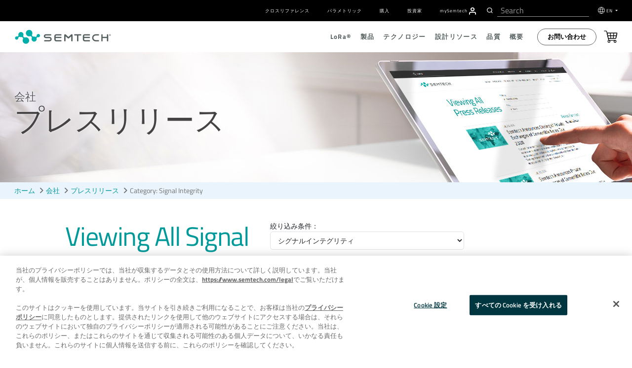

--- FILE ---
content_type: text/html; charset=UTF-8
request_url: https://www.semtech.jp/company/press/category/pr-signal-integrity
body_size: 2248
content:
<!DOCTYPE html>
<html lang="en">
<head>
    <meta charset="utf-8">
    <meta name="viewport" content="width=device-width, initial-scale=1">
    <title></title>
    <style>
        body {
            font-family: "Arial";
        }
    </style>
    <script type="text/javascript">
    window.awsWafCookieDomainList = [];
    window.gokuProps = {
"key":"AQIDAHjcYu/GjX+QlghicBgQ/7bFaQZ+m5FKCMDnO+vTbNg96AHMqqM4LolYJvtaImOAXAo8AAAAfjB8BgkqhkiG9w0BBwagbzBtAgEAMGgGCSqGSIb3DQEHATAeBglghkgBZQMEAS4wEQQM6FquP9HEOeLZWLBvAgEQgDsOpkfzCW3kKvw7rKvGAASFW/BA699HRs+P27+9fuUMgVtgz5kqXY/RQbMnDvGytW7/Av4UugWgA5MQ2w==",
          "iv":"CgAEFzKT3wAAAGkl",
          "context":"Xlx/H5hvTHfaRAkRO5r0jIKwc3f9EQhdEsHZTT3GRj8tBwpB/f7AvSO3mgf0wQMMEPUzNclyoy/0LPL7Qs69aFZ0LZ/z+natskzuMzQ3zmYz7tO/z3ua3Vpg+AzhD1/CFtLLridyzgjMleFyeQcY1+U9Pkw9VPuJAbUTBFpkN/XKcqdg9UnEwxtc5X4dAdTBEJbTuLzOsMLqzuB4fI5aWLilMmmqzOHg9y7c65GwZ39/YPRM5o/VcaIRNJMizQxG8Z8H2VI+caIls4ndVY1YhRr8ac5BCytxaUT1ND0Q7UqTZt/+zKlwfcRCDgzl03P0HpBs18wUNqgYEU/ovcrDpTaqCMd7pkSsh2BGpiJBsqbU/c0ZdgspqXfiAY7JOY5I6L7pAIIRgNGJe4ser0xi9hX6Kl4zN6mD47Ifov/SAilFlFXztgEBN4SMdgbW/ZoDdeYs1WM7H/GGu4necjTyPeDnZAaxh6qBuOq2+5vbwxh0OcbZkqMlW3CdgYC/gtgZ+jAZ/QPdtYZD4/9qupvC68iiiAVKKHsRT7SjIch23RwamZLw2WeTPuUw0aPMlee+CPQ4lPPi1OUm1Rihshukgk4togJ3zkq1sapj184eBbnvYbXmh3sRPH3OBR5NWqcw3IgY0V1viGfdqcYQYSetlTj6vufX/NDAKlAhrPSN2XDbJdcf1E3ruXy9ATYCQZbbzfxgO03/VL4MIAn3b4DgRr/yyIS4DJ/8hzvGenKCIa+N"
};
    </script>
    <script src="https://90f28dfd16a0.54d79960.us-east-1.token.awswaf.com/90f28dfd16a0/6e191a00188e/4b143b445d02/challenge.js"></script>
</head>
<body>
    <div id="challenge-container"></div>
    <script type="text/javascript">
        AwsWafIntegration.saveReferrer();
        AwsWafIntegration.checkForceRefresh().then((forceRefresh) => {
            if (forceRefresh) {
                AwsWafIntegration.forceRefreshToken().then(() => {
                    window.location.reload(true);
                });
            } else {
                AwsWafIntegration.getToken().then(() => {
                    window.location.reload(true);
                });
            }
        });
    </script>
    <noscript>
        <h1>JavaScript is disabled</h1>
        In order to continue, we need to verify that you're not a robot.
        This requires JavaScript. Enable JavaScript and then reload the page.
    </noscript>
</body>
</html>

--- FILE ---
content_type: text/html; charset=utf-8
request_url: https://www.semtech.jp/company/press/category/pr-signal-integrity
body_size: 20711
content:
<!DOCTYPE html><html class="no-js" dir="ltr" lang="ja-JP">
  <head>
<!-- Google Tag Manager -->
<script>(function(w,d,s,l,i){w[l]=w[l]||[];w[l].push({'gtm.start':
new Date().getTime(),event:'gtm.js'});var f=d.getElementsByTagName(s)[0],
j=d.createElement(s),dl=l!='dataLayer'?'&l='+l:'';j.async=true;j.src=
'https://www.googletagmanager.com/gtm.js?id='+i+dl;f.parentNode.insertBefore(j,f);
})(window,document,'script','dataLayer','GTM-K8QS3BP');</script>
<!-- End Google Tag Manager -->
    <meta http-equiv="content-type" content="text/html; charset=utf-8" dir="ltr" lang="ja-JP" />
    <meta http-equiv="X-UA-Compatible" content="IE=edge" />
    <meta name="viewport" content="width=device-width,initial-scale=1" />
    <meta name="format-detection" content="telephone=no" />
 <meta name="robots" content="noindex">
    
    
    
    
    
    <meta name="noindex" content="noindex" data-sj-noindex="" />
    
    
    
      <title>Semtech</title>


<link rel="canonical" href="https://www.semtech.jp/company/press/category/pr-signal-integrity" />
<meta property="og:url" content="https://www.semtech.jp/company/press/category/pr-signal-integrity" />


<!-- generated by seo_lite -->
      
      <meta property="og:image" content="https://www.semtech.jp/assets/img/semtech-logo-social.jpg" />
      <meta property="og:title" content="プレスリリース" />
      <meta name="twitter:card" content="summary_large_image" />
      <meta name="twitter:site" content="@SemtechCorp" />
      <meta name="twitter:title" content="プレスリリース" />
      <meta name="twitter:image" content="https://www.semtech.jp/assets/img/semtech-logo-social.jpg" />
      <script src="https://www.semtech.jp/assets/js/main_js.js" async=""></script>
      
      <!-- modernizr + jquery-->
      <script src="https://www.semtech.jp/cache/4c2908e3851068fa63553fd4bd9ab0cca4e6a08c.1593543458.js"></script>
      <script src="https://www.semtech.jp/assets/js/faq.js"></script>
      <!-- bootstrap -->
      
      
      
      <!-- HTML5 shim and Respond.js for IE8 support of HTML5 elements and media queries -->
      <!-- WARNING: Respond.js doesn't work if you view the page via file:// -->
      <!--[if lt IE 9]>
        <script src="https://www.semtech.com/assets/js/modernizr-custom.js"></script>
        <script src="https://oss.maxcdn.com/html5shiv/3.7.3/html5shiv.min.js"></script>
        <script src="https://oss.maxcdn.com/respond/1.4.2/respond.min.js"></script>
        <![endif]-->

      <!-- Start plausible -->
        <script defer="" data-domain="semtech.jp" src="https://plausible.io/js/script.js"></script>
      <!-- End plausible -->
<!-- OneTrust Consent Management Scripts (Essential) -->
<script type="text/javascript" src="https://cdn.cookielaw.org/consent/355ce0b5-a538-4f50-929a-028727442fb7/OtAutoBlock.js"></script>
<script src="https://cdn.cookielaw.org/scripttemplates/otSDKStub.js" data-document-language="true" type="text/javascript" charset="UTF-8" data-domain-script="355ce0b5-a538-4f50-929a-028727442fb7">
</script>

<!-- Consent Default Set-Up -->
<script nonce="4c050063f18e194a692431a9aa1b5adc">
  // Define dataLayer and the gtag function
  window.dataLayer = window.dataLayer || [];
  function gtag(){dataLayer.push(arguments);}

  // List of U.S. states and countries with opt-out privacy laws
  const optOutRegions = {
    "US": ["CA", "VA", "CO", "CT", "UT", "TX", "OR", "FL", "MT", "DE", "IA", "TN", "IN"], // U.S. Opt-Out States
    "MX": "opt-out", // Mexico (opt-out)
    "CA": "opt-out", // Canada (except Quebec is opt-in)
    "CA-QC": "opt-in", // Québec (strict like GDPR)
    "GDPR": "opt-in" // GDPR regions require explicit opt-in
  };

  // Function to wait for OneTrust to load before retrieving geolocation
  function waitForOneTrust(callback) {
    if (typeof OneTrust !== "undefined" && typeof OneTrust.getGeolocationData === "function" && typeof OneTrust.GetDomainData === "function") {callback();} else {
      setTimeout(() => waitForOneTrust(callback), 500);
    }
  }

  // Function to set default consent based on geolocation data
  function setDefaultConsent() {
    OneTrust.getGeolocationData(function(geoInfo) {
      if (!geoInfo || !geoInfo.country) {
        console.warn("OneTrust geolocation data not available");
        return;
      }

      console.log("User location detected:", geoInfo); // Debugging

      if (geoInfo.country === "US" && optOutRegions["US"].includes(geoInfo.state)) {
        gtag('consent', 'default', { ad_storage: "granted", analytics_storage: "granted" });
      } else if (geoInfo.country === "CA" && geoInfo.state === "QC") {
        gtag('consent', 'default', { ad_storage: "denied", analytics_storage: "denied" });
      } else if (geoInfo.country === "CA") {
        gtag('consent', 'default', { ad_storage: "granted", analytics_storage: "granted" });
      } else if (geoInfo.country === "MX") {
        gtag('consent', 'default', { ad_storage: "granted", analytics_storage: "granted" });
      } else if (geoInfo.region === "Europe") {
        gtag('consent', 'default', { ad_storage: "denied", analytics_storage: "denied" });
      } else {
        gtag('consent', 'default', { ad_storage: "granted", analytics_storage: "granted" });
      }
    });
  }

  // Ensure the function runs after OneTrust initializes
  waitForOneTrust(setDefaultConsent);
</script>

<script nonce="4c050063f18e194a692431a9aa1b5adc">
  function OptanonWrapper() {
    waitForOneTrust(() => {
      OneTrust.OnConsentChanged(function() {
        let domainData = OneTrust.GetDomainData();
        if (!domainData || !domainData.Groups) {
          console.warn("OneTrust domain data not available");
          return;
        }

        let consentGroups = domainData.Groups; // Extract consent categories

        gtag('consent', 'update', {
          ad_storage: consentGroups["C0002"]?.IsSelected ? "granted" : "denied",
          analytics_storage: consentGroups["C0001"]?.IsSelected ? "granted" : "denied",
          functionality_storage: consentGroups["C0003"]?.IsSelected ? "granted" : "denied",
          personalization_storage: consentGroups["C0004"]?.IsSelected ? "granted" : "denied",
          security_storage: consentGroups["C0005"]?.IsSelected ? "granted" : "denied",
          ad_user_data: consentGroups["C0006"]?.IsSelected ? "granted" : "denied",
          ad_personalization: consentGroups["C0007"]?.IsSelected ? "granted" : "denied"
        });

        console.log("Consent updated based on OneTrust data:", consentGroups);
      });
    });
  }
</script>
<!-- OneTrust Cookies Consent Notice End -->

<!-- Google Tag Manager -->
<script id="gtmScript" nonce="4c050063f18e194a692431a9aa1b5adc">
  (function(w,d,s,l,i){
    w[l]=w[l]||[];w[l].push({'gtm.start': new Date().getTime(), event:'gtm.js'});
    var f=d.getElementsByTagName(s)[0],
        j=d.createElement(s), dl=l!='dataLayer'?'&l='+l:''; 
    j.async=true;
    j.src='https://www.googletagmanager.com/gtm.js?id='+i+dl;
    var n=d.querySelector('[nonce]');
    n && j.setAttribute('nonce', n.nonce || n.getAttribute('nonce'));
    f.parentNode.insertBefore(j,f);
  })(window,document,'script','dataLayer','GTM-MLC7PVT');
</script>
<!-- End Google Tag Manager -->
<!-- Baidu analytics code -->
<script>
var _hmt = _hmt || [];
(function() {
  var hm = document.createElement("script");
  hm.src = "https://hm.baidu.com/hm.js?07204cc0dabc68666e620573e2f31943";
  var s = document.getElementsByTagName("script")[0]; 
  s.parentNode.insertBefore(hm, s);
})();
</script>
<!-- end Baidu analytics code -->

 
 
    
    <!-- Hotjar Tracking Code for www.semtech.com -->
    <script nonce="4c050063f18e194a692431a9aa1b5adc">
      // (function(h,o,t,j,a,r){
      //       h.hj=h.hj||function(){(h.hj.q=h.hj.q||[]).push(arguments)};
      //       h._hjSettings={hjid:1290965,hjsv:6};
      //       a=o.getElementsByTagName('head')[0];
      //       r=o.createElement('script');r.async=1;
      //       r.src=t+h._hjSettings.hjid+j+h._hjSettings.hjsv;
      //       a.appendChild(r);
      //   })(window,document,'https://static.hotjar.com/c/hotjar-','.js?sv=');
        </script>

    
    <!-- fonts -->
    <!-- <link rel="stylesheet" href="https://www.semtech.com/assets/css/fira-sans-font.css"> -->
    <link rel="stylesheet" href="https://www.semtech.jp/assets/css/titillium-fonts.css" />
    <link rel="stylesheet" href="https://www.semtech.jp/assets/css/font-awesome.min.css" />
    <link rel="stylesheet" href="https://www.semtech.jp/assets/css/brands.min.css" />
    <link rel="stylesheet" href="https://www.semtech.jp/assets/css/solid.min.css" />
    
    <!-- styles -->
    <link rel="stylesheet" href="https://www.semtech.jp/assets/js/slidebars/css/slidebars.min.css" media="screen" />
    <link rel="stylesheet" href="https://www.semtech.jp/?css=common/_styles.v.1766015039" />
    <link rel="stylesheet" href="https://www.semtech.jp/?css=common/_main.v.1757453800" />
    
    
    
    
    
    
    
    
      
      
    
    
    
      
 
    <!-- favorites icons -->
    <link rel="shortcut icon" href="https://www.semtech.jp/assets/img/favicon.ico" />
    <link rel="apple-touch-icon" sizes="76x76" href="https://www.semtech.jp/assets/img/apple-touch-icon-76x76.png" />
    <link rel="apple-touch-icon" sizes="120x120" href="https://www.semtech.jp/assets/img/apple-touch-icon-120x120.png" />
    <link rel="apple-touch-icon" sizes="152x152" href="https://www.semtech.jp/assets/img/apple-touch-icon-152x152.png" />
    <link rel="apple-touch-icon" href="https://www.semtech.jp/assets/img/apple-touch-icon.png" />
    <link rel="alternate" href="https://www.semtech.jp/company/press/category/pr-signal-integrity" hreflang="en" />
    <link rel="alternate" href="https://www.semtech.cn/company/press/category/pr-signal-integrity" hreflang="zh-cn" />
    <link rel="alternate" href="https://www.semtech.fr/company/press/category/pr-signal-integrity" hreflang="fr" />
    <link rel="alternate" href="https://www.semtech.jp/company/press/category/pr-signal-integrity" hreflang="ja" />
    <link rel="alternate" href="https://www.semtech.jp/company/press/category/pr-signal-integrity" hreflang="x-default" />
  <meta property="og:locale" content="ja_JP" />
</head>
  <body class="company press category  smartling-ja">
    <!-- Google Tag Manager (noscript) -->
    <noscript><iframe src="https://www.googletagmanager.com/ns.html?id=GTM-K8QS3BP" height="0" width="0" style="display:none;visibility:hidden"></iframe></noscript>
                      <!-- End Google Tag Manager (noscript) -->
                      
    <div canvas="container">
			<a class="skip-link sr-only sr-only-focusable text-white" href="#content" tabindex="0" aria-label="Skip to main content">メインコンテンツにスキップ</a>
      <header class="header-autohide">
	<div class="navbar-container d-flex align-items-center">
		<div class="container">
			<div class="row justify-content-between">
				
				<div class="col-12">
					<div class="utility-menu">
						<nav class="navbar navbar-expand-lg" role="navigation">
							<div class=" navbar-collapse justify-content-end" id="navbarSupportedContent">
								<ul class="navbar-nav" role="menubar">
									<li role="presentation" class="nav-item"><a role="menuitem" href="/design-support/cross-reference-search" class="navg-link px-2 ">クロスリファレンス</a></li>
									<li role="presentation" class="nav-item"><a role="menuitem" href="/design-support/parametric-search" class="navg-link px-2 ">パラメトリック</a></li>
									<li role="presentation" class="nav-item"><a role="menuitem" href="/shop" target="_blank" class="navg-link px-2 ">購入</a></li>
									<li role="presentation" class="nav-item"><a role="menuitem" href="https://investors.semtech.com/" target="_blank" class="navg-link px-2 ">投資家</a></li>
									
									<li role="presentation" class="nav-item mysemtech-link">
										<a role="menuitem" href="https://semtech.my.site.com/DP/" target="_blank" class="navg-link ps-2"><span class="text-lowercase">my</span>S<span class="text-lowercase">emtech</span></a>
										<a role="menuitem" aria-label="Navigate to MySemtech" href="https://semtech.my.site.com/DP/" target="_blank">
											<svg xmlns="http://www.w3.org/2000/svg" xmlns:xlink="http://www.w3.org/1999/xlink" width="15.304" height="16.976" viewbox="0 0 15.304 16.976">
												<defs>
													<clippath id="clip-path">
														<path id="Combined_Shape" data-name="Combined Shape" d="M14.218,16.726a.837.837,0,0,1-.836-.836V14.218a2.512,2.512,0,0,0-2.509-2.509H4.182a2.512,2.512,0,0,0-2.509,2.509V15.89A.836.836,0,0,1,0,15.89V14.218a4.187,4.187,0,0,1,4.182-4.182h6.69a4.187,4.187,0,0,1,4.182,4.182V15.89A.837.837,0,0,1,14.218,16.726ZM7.527,8.363a4.182,4.182,0,1,1,4.182-4.181A4.186,4.186,0,0,1,7.527,8.363Zm0-6.691a2.509,2.509,0,1,0,2.509,2.509A2.512,2.512,0,0,0,7.527,1.672Z" transform="translate(0 0)" fill="#fff" stroke="#363636" stroke-miterlimit="10" stroke-width="0.25"></path>
													</clippath>
												</defs>
												<g id="Group_24257" data-name="Group 24257" transform="translate(0.125 0.125)">
													<path id="Combined_Shape-2" data-name="Combined Shape" d="M14.218,16.726a.837.837,0,0,1-.836-.836V14.218a2.512,2.512,0,0,0-2.509-2.509H4.182a2.512,2.512,0,0,0-2.509,2.509V15.89A.836.836,0,0,1,0,15.89V14.218a4.187,4.187,0,0,1,4.182-4.182h6.69a4.187,4.187,0,0,1,4.182,4.182V15.89A.837.837,0,0,1,14.218,16.726ZM7.527,8.363a4.182,4.182,0,1,1,4.182-4.181A4.186,4.186,0,0,1,7.527,8.363Zm0-6.691a2.509,2.509,0,1,0,2.509,2.509A2.512,2.512,0,0,0,7.527,1.672Z" transform="translate(0 0)" fill="#fff" stroke="#363636" stroke-miterlimit="10" stroke-width="0.25"></path>
													<g id="Mask_Group_2" data-name="Mask Group 2" transform="translate(0 0)" clip-path="url(#clip-path)">
														<g id="COLOR_black" data-name="COLOR/ black" transform="translate(-2.509 -1.673)">
															<g id="Rectangle" fill="#fff" stroke="#363636" stroke-miterlimit="10" stroke-width="0.25">
																<rect width="20" height="20" stroke="none"></rect>
																<rect x="0.125" y="0.125" width="19.75" height="19.75" fill="none"></rect>
															</g>
														</g>
													</g>
												</g>
											</svg>
										</a>
									</li>
									<li class="header-search-li ps-3 pe-2">
										
						<div class="header-search d-flex align-items-center">
							<div id="header-search"></div>
						
					</div>
									</li>
									<li role="presentation" class="nav-item dropdown language-selector">
										<svg xmlns="http://www.w3.org/2000/svg" width="17" height="17" viewbox="0 0 17 17">
											<g id="Group_23983" data-name="Group 23983" transform="translate(-68.5 -146.5)">
												<circle id="Ellipse_68" data-name="Ellipse 68" cx="8" cy="8" r="8" transform="translate(69 147)" fill="none" stroke="#fff" stroke-linejoin="round" stroke-width="1"></circle>
												<ellipse id="Ellipse_69" data-name="Ellipse 69" cx="3.077" cy="7.692" rx="3.077" ry="7.692" transform="translate(73.923 147.308)" fill="none" stroke="#fff" stroke-linejoin="round" stroke-width="1"></ellipse>
												<line id="Line_278" data-name="Line 278" x1="14" transform="translate(70 152)" fill="none" stroke="#fff" stroke-linejoin="round" stroke-width="1"></line>
												<line id="Line_279" data-name="Line 279" x2="14" transform="translate(70 158)" fill="none" stroke="#fff" stroke-linejoin="round" stroke-width="1"></line>
											</g>
										</svg>

										<a class="navg-link  dropdown-toggle" href="#" data-bs-toggle="dropdown">
											EN
										</a>
										<ul class="dropdown-menu language-selection-list">
											<li role="presentation" class="nav-item sl_norewrite" data-value=" en-US"><a role="menuitem" href="https://www.semtech.com/" class="navg-link">EN</a></li>
											<li role="presentation" class="nav-item" data-value=" zh-CN"><a role="menuitem" href="https://www.semtech.cn/" class="navg-link">CN (中文)</a></li>
											<li role="presentation" class="nav-item" data-value=" ja-JP"><a role="menuitem" href="https://www.semtech.jp/" class="navg-link">JP (日本語)</a></li>
											<li role="presentation" class="nav-item" data-value=" fr-FR"><a role="menuitem" href="https://www.semtech.fr/" class="navg-link">FR</a></li>
										</ul>
									</li>
								</ul>
							</div>
						</nav>
					</div>
				</div>
			</div>
		</div>
	</div>

	<nav role="navigation" class="nav-top d-flex align-items-center py-2 py-lg-0">
		<div class="container">
			<div class="row justify-content-between position-relative">
				<div class="col-12 col-lg-3 d-flex align-items-center">
					<span class="d-lg-none">
						<a id="sb-toggle" class="js-toggle-right-slidebar"><span></span></a>
					</span>
					
					<a class="header-logo float-lg-none float-end" href="/" title="smtc" link-name="smtc Logo">
						<picture class="logo">
							<source media="()" srcset="#">
							<img width="100%" height="auto" loading="lazy" src="/uploads/images/semtech-logo.svg" alt="Semtech" title="Semtech" class="smtc-logo" />
						</source></picture>
					</a>
				</div>
				<div class="col-12 col-lg-9 d-none d-lg-block position-static">
					<div class="nav-main justify-content-end d-flex align-items-center" id="main-nav">
						<ul class="nav-main-depth1 justify-content-end d-flex align-items-center" role="menubar">
							<li role="presentation"><a role="menuitem" href="/lora" class="">L<span class="text-lowercase">o</span>R<span class="text-lowercase">a</span>®</a>
								<div class="nav-depth2-container">
									<ul class="nav-main-depth2 list-unstyled" role="menu">
										<li role="presentation"><a href="/lora">L<span class="text-lowercase">o</span>R<span class="text-lowercase" role="menuitem">a</span>®の概要</a>
											<div class="nav-depth2-inner-container">
												<div class="container p-0">
													<div class="row">
														<div class="col-5 nav-depth2-desc">
															<h3 class="text-start">L<span class="text-lowercase">o</span>R<span class="text-lowercase">a</span>の概要</h3>
															
															<p>LoRaは、モノのインターネット（IoT）におけるデファクトスタンダードの無線プラットフォームです。SemtechのLoRaチップセットは、センサーをクラウドに接続し、効率や生産性の向上に活用できるデータや分析結果をリアルタイムに通信することができます。</p>
															
															<button class="btn button-primary mt-2"><a href="/lora">続きを読む</a></button>
														</div>
														<div class="col-7 nav-main-depth3-container">
															<ul class="nav-main-depth3 list-unstyled" role="menu">
																<li role="presentation" class="nav-item"><a role="menuitem" class="navg-link" href="/lora/what-is-lora">L<span class="text-lowercase">o</span>R<span class="text-lowercase">a</span>（PHY）</a>
																</li>
																<li role="presentation" class="nav-item"><a role="menuitem" class="navg-link" href="/lora/why-lora">L<span class="text-lowercase">o</span>R<span class="text-lowercase">a</span>のメリット</a></li>
																<li role="presentation" class="nav-item"><a role="menuitem" class="navg-link" href="/lora/lorawan-standard">L<span class="text-lowercase">o</span>R<span class="text-lowercase">a</span>WAN®標準規格</a>
																</li>
																<li role="presentation" class="nav-item"><a role="menuitem" class="navg-link" href="/products/wireless-rf">製品</a>
																</li>
															</ul>
														</div>
													</div>
												</div>
											</div>
										</li>
										<li role="presentation"><a role="menuitem" href="/lora/lora-applications">アプリケーション</a>
											<div class="nav-depth2-inner-container">
												<div class="container p-0">
													<div class="row">
														<div class="col-5 nav-depth2-desc">
															<h3>アプリケーションの概要</h3>
															
															<p>IoTの垂直アプリケーションが増え続ける中、LoRaデバイスとLoRaWAN標準規格は、世界中でビジネスの効率化と生活の向上を実現しています。</p>
															
															<button class="btn button-primary mt-2"><a href="/lora/lora-applications">続きを読む</a></button>
														</div>
														<div class="col-7 nav-main-depth3-container">
															<ul class="nav-main-depth3 columns-2 list-unstyled" role="menu">
																<li class="nav-item" role="presentation"><a role="menuitem" class="navg-link" href="/lora/lora-applications/smart-agriculture">農業</a>
																</li>
																<li class="nav-item" role="presentation"><a role="menuitem" class="navg-link" href="/lora/lora-applications/smart-cities">都市</a>
																</li>
																<li class="nav-item" role="presentation"><a role="menuitem" class="navg-link" href="/lora/lora-applications/smart-environment">環境</a>
																</li>
																<li class="nav-item" role="presentation"><a role="menuitem" class="navg-link" href="/lora/lora-applications/smart-healthcare">医療＆ヘルスケア</a>
																</li>
																<li class="nav-item" role="presentation"><a role="menuitem" class="navg-link" href="/lora/lora-applications/smart-buildings">建物</a>
																</li>
																<li class="nav-item" role="presentation"><a role="menuitem" class="navg-link" href="/lora/lora-applications/smart-homes">住宅</a>
																</li>
																<li class="nav-item" role="presentation"><a role="menuitem" class="navg-link" href="/lora/lora-applications/smart-industrial-control">産業用制御</a></li>
																<li class="nav-item" role="presentation"><a role="menuitem" class="navg-link" href="/lora/lora-applications/smart-retail">小売業者</a>
																</li>
																<li class="nav-item" role="presentation"><a role="menuitem" class="navg-link" href="/lora/lora-applications/smart-supply-chain-logistics">サプライチェーン＆物流</a></li>
																<li class="nav-item" role="presentation"><a role="menuitem" class="navg-link" href="/lora/lora-applications/smart-electricity-metering">電気</a>
																</li>
																<li class="nav-item" role="presentation"><a role="menuitem" class="navg-link" href="/lora/lora-applications/smart-gas-metering">ガス</a>
																</li>
																<li class="nav-item" role="presentation"><a role="menuitem" class="navg-link" href="/lora/lora-applications/smart-water-metering">水道</a>
																</li>
															</ul>
														</div>
													</div>
												</div>
											</div>
										</li>
										<li role="presentation"><a role="menuitem" href="/lora/ecosystem">エコシステム</a>
											<div class="nav-depth2-inner-container">
												<div class="container p-0">
													<div class="row">
														<div class="col-5 nav-depth2-desc">
															<h3>エコシステムの概要</h3>
															
															<p>LoRaは、ハードウェアメーカー、ソフトウェアデザイナー、ネットワークプロバイダー、業界団体などの多様なグローバルエコシステムにより支えられています。</p>
															
															<button class="btn button-primary mt-2"><a href="/lora/ecosystem">続きを読む</a></button>
														</div>
														<div class="col-7 nav-main-depth3-container">
															<ul class="nav-main-depth3 columns-2 list-unstyled" role="menu">
																<li role="presentation" class="nav-item"><a role="menuitem" class="navg-link" href="/lora/ecosystem/lora-alliance">L<span class="text-lowercase">o</span>R<span class="text-lowercase">a</span> Alliance®</a>
																</li>
																<li role="presentation" class="nav-item"><a role="menuitem" class="navg-link" href="/lora/ecosystem/sensor-features">注目のセンサーのユースケース</a></li>
																<li role="presentation" class="nav-item"><a role="menuitem" class="navg-link" href="/lora/ecosystem/gateways">ゲートウェイ</a>
																</li>
																<li role="presentation" class="nav-item"><a role="menuitem" class="navg-link" href="/lora/ecosystem/software">ソフトウェア</a>
																</li>
																<li class="nav-item"><a class="navg-link" href="/lora/ecosystem/networks">ネットワーク</a>
																</li>
																<li role="presentation" class="nav-item"><a role="menuitem" class="navg-link" href="/lora/ecosystem/industry-alliances">業界アライアンス</a></li>
															</ul>
														</div>
													</div>
												</div>
											</div>
										</li>
										<li role="presentation"><a role="menuitem" href="/lora/resources">関連情報</a>
											<div class="nav-depth2-inner-container">
												<div class="container">
													<div class="row">
														<div class="col-5 nav-depth2-desc">
															<h3>資源の概要</h3>
															
															<p>当社の主なリソースをご覧になり、LoRaデバイスやLoRaWAN標準規格への理解を深め、LoRaベースのソリューションの市場投入にお役立てください。</p>
															
															<button class="btn button-primary mt-2"><a href="/lora/resources">続きを読む</a></button>
														</div>
														<div class="col-7 nav-main-depth3-container">
															<ul class="nav-main-depth3 columns-2 list-unstyled" role="menu">
																<li role="presentation" class="nav-item"><a role="menuitem" class="navg-link" href="/lora/resources">LoRa製品概要</a></li>
																<li role="presentation" class="nav-item"><a role="menuitem" class="navg-link" href="/lora/resources/lora-videos">動画</a>
																</li>
																<li role="presentation" class="nav-item"><a role="menuitem" class="navg-link" href="/lora/resources/lora-white-papers">ホワイトペーパー＆ユースケース</a></li>

																<li role="presentation" class="nav-item"><a role="menuitem" class="navg-link" href="/lora/resources/lora-community">L<span class="text-lowercase">o</span>R<span class="text-lowercase">a</span>開発企業＆テクニカルサポート</a></li>
																<li role="presentation" class="nav-item"><a role="menuitem" class="navg-link" href="/design-support/lora-calculator">L<span class="text-lowercase">o</span>R<span class="text-lowercase">a</span>計算ツール</a>
																</li>
																<li role="presentation" class="nav-item"><a role="menuitem" class="navg-link" href="https://info.semtech.jp/sidewalk" target="_blank">Amazon Sidewalk</a></li>
																<li role="presentation" class="nav-item"><a role="menuitem" class="navg-link" href="/lora/resources/lorawan-academy">L<span class="text-lowercase">o</span>R<span class="text-lowercase">a</span>WANアカデミー
																		</a>
																</li>
																<li role="presentation" class="nav-item"><a role="menuitem" class="navg-link" href="/company/brand-resources">ロゴ仕様</a>
																</li>
																<li class="nav-item"><a class="navg-link" href="/company/press/category/pr-lora-wireless-rf ">プレスリリース</a></li>
																<li role="presentation" class="nav-item"><a role="menuitem" class="navg-link" href="/company/news/category/pr-lora-wireless-rf">マスコミ報道</a></li>
																<li role="presentation" class="nav-item"><a role="menuitem" class="navg-link" href="/company/contact/support">問い合わせ先</a></li>
															</ul>
														</div>
													</div>
												</div>
											</div>
										</li>
									</ul>
								</div>
							</li>
							<li role="presentation"><a role="menuitem" href="/products" class="">製品</a>
								<div class="nav-depth2-container">
									<ul class="nav-main-depth2 list-unstyled" role="menu">
										<li role="presentation"><a role="menuitem" href="/products">製品概要</a>
											<div class="nav-depth2-inner-container">
												<div class="container p-0">
													<div class="row">
														<div class="col-5 nav-depth2-desc">
															<h3>製品概要</h3>
															<p>世界中の数千社のお客様企業が、低消費電力ワイヤレス通信、光データ伝送、ビデオ放送、電源管理、回路保護、タッチセンシングなどのソリューションを提供する当社の多彩な製品ポートフォリオと世界クラスの技術ロードマップに信頼を寄せています。</p>
															<button class="btn button-primary mt-2"><a href="/products">続きを読む</a></button>
														</div>
														<div class="col-7 nav-main-depth3-container">
															<h3 class="text-start">クイックリンク</h3>
															<ul class="nav-main-depth3 list-unstyled" role="menu">
																<li role="presentation" class="nav-item"><a role="menuitem" class="navg-link" href="/design-support/product-guides">Product Selector Guides</a>
																</li>
																<li role="presentation" class="nav-item"><a role="menuitem" class="navg-link" href="/shop" target="_blank">購入</a></li>
																<li role="presentation" class="nav-item"><a role="menuitem" class="navg-link" href="/design-support/parametric-search">パラメトリック検索</a>
																</li>
															</ul>
														</div>
													</div>
												</div>
											</div>
										</li>
										
										
										 
										<li role="presentation"><a role="menuitem" href="https://www.semtech.jp/products/wireless-rf">
												L<span class="text-lowercase">o</span>R<span class="text-lowercase">a</span>® ワイヤレスRF
												
											</a>
											<div class="nav-depth2-inner-container">
												<div class="container">
													<div class="row">
														<div class="col-5 nav-depth2-desc">
															<h3>製品概要</h3>
															<p>長距離・低消費電力のプラットフォームLoRa®は、モノのインターネットにおけるデファクトスタンダードの無線プラットフォームです。高度に統合された費用対効果の高い製品で、最大20年のバッテリー寿命を誇り、都市環境では3マイル、屋外では30マイルの範囲をカバーすることができます。</p>
															<button class="btn button-primary mt-2"><a href="https://www.semtech.jp/products/wireless-rf">続きを読む</a></button>
														</div>
														<div class="col-7 nav-main-depth3-container">
															
															<ul role="menu" class="nav-main-depth3 columns-2 list-unstyled">

																
																	<li role="presentation" class="nav-item">
																		<a role="menuitem" class="navg-link" href="/products/wireless-rf/end-nodes-ics">エンドノードIC</a>
																	</li>
																	<li role="presentation" class="nav-item">
																		<a role="menuitem" class="navg-link" href="/products/wireless-rf/lora-core">ゲートウェイ用IC</a>
																	</li>
																	<li role="presentation" class="nav-item">
																		<a role="menuitem" class="navg-link" href="/products/wireless-rf/software-library-protocol-solution">LoRa Basics™ Modem &amp; LoRa USP™</a>
																	</li>
																	<li role="presentation" class="nav-item">
																		<a role="menuitem" class="navg-link" href="/products/wireless-rf/hardware-development-tools-kits">ハードウェア開発ツールとキット</a>
																</li>
																
															</ul>
															
														</div>
													</div>
												</div>
											</div>
										</li>
										 
										
										 
										<li role="presentation"><a role="menuitem" href="https://www.semtech.jp/products/circuit-protection">
												
												回路保護
												
											</a>
											<div class="nav-depth2-inner-container">
												<div class="container">
													<div class="row">
														<div class="col-5 nav-depth2-desc">
															<h3>製品概要</h3>
															<p>敏感な回路を静電気放電（ESD）、電気的ファストトランジェント（EFT）、ケーブル放電事象（CDE）など電気過負荷から保護する高度なデバイス。</p>
															<button class="btn button-primary mt-2"><a href="https://www.semtech.jp/products/circuit-protection">続きを読む</a></button>
														</div>
														<div class="col-7 nav-main-depth3-container">
															
															<div class="row">
																<div class="col-6">
																	<h3 class="text-start">回路保護製品
																	</h3>
																	<ul class="nav-main-depth3 list-unstyled" role="menu">
																		
																		<li role="presentation" class="nav-item"><a role="menuitem" class="navg-link" href="https://www.semtech.jp/products/circuit-protection/esd-protection">ESD保護ダイオード</a>
																		</li>
																		
																		<li role="presentation" class="nav-item"><a role="menuitem" class="navg-link" href="https://www.semtech.jp/products/circuit-protection/tvs-diodes">TVSダイオード</a>
																		</li>
																		
																	</ul>
																</div>
																<div class="col-6">
																	<h3 class="text-start">インターフェース</h3>
																	<ul class="nav-main-depth3 list-unstyled role=" menu="">
																		
																		<li role="presentation" class="nav-item"><a role="menuitem" class="navg-link" href="https://www.semtech.jp/products/circuit-protection/usb">USB</a>
																		</li>
																		
																		<li role="presentation" class="nav-item"><a role="menuitem" class="navg-link" href="https://www.semtech.jp/products/circuit-protection/hdmi">HDMI</a>
																		</li>
																		
																		<li role="presentation" class="nav-item"><a role="menuitem" class="navg-link" href="https://www.semtech.jp/products/circuit-protection/antenna">アンテナ</a>
																		</li>
																		
																		<li role="presentation" class="nav-item"><a role="menuitem" class="navg-link" href="https://www.semtech.jp/products/circuit-protection/ethernet">イーサネット</a>
																		</li>
																		
																		<li role="presentation" class="nav-item"><a role="menuitem" class="navg-link" href="https://www.semtech.jp/products/circuit-protection/rs485">RS-485</a>
																		</li>
																		
																		<li role="presentation" class="nav-item"><a role="menuitem" class="navg-link" href="https://www.semtech.jp/products/circuit-protection/automotive-ethernet">車載用イーサネット</a>
																		</li>
																		
																		<li role="presentation" class="nav-item"><a role="menuitem" class="navg-link" href="https://www.semtech.jp/products/circuit-protection/automotive-high-speed">車載用高速インターフェース</a>
																		</li>
																		
																		<li role="presentation" class="nav-item"><a role="menuitem" class="navg-link" href="https://www.semtech.jp/products/circuit-protection/vbus">Vbus</a>
																		</li>
																		
																	</ul>
																</div>
															</div>
															
														</div>
													</div>
												</div>
											</div>
										</li>
										 
										
										 
										<li role="presentation"><a role="menuitem" href="https://www.semtech.jp/products/signal-integrity">
												
												シグナルインテグリティ
												
											</a>
											<div class="nav-depth2-inner-container">
												<div class="container">
													<div class="row">
														<div class="col-5 nav-depth2-desc">
															<h3>製品概要</h3>
															<p>世界的に高まる高速データ伝送製品への需要に応える、革新的な光、アナログ、ミックスドシグナル半導体ソリューションの包括的なポートフォリオ。</p>
															<button class="btn button-primary mt-2"><a href="https://www.semtech.jp/products/signal-integrity">続きを読む</a></button>
														</div>
														<div class="col-7 nav-main-depth3-container">
															
															<ul role="menu" class="nav-main-depth3 list-unstyled">

																

																
																 
																
																 
																<li role="presentation" class="nav-item"><a role="menuitem" class="navg-link" href="https://www.semtech.jp/products/signal-integrity/data-center">データセンター</a>
																</li>
																 
																
																 
																<li role="presentation" class="nav-item"><a role="menuitem" class="navg-link" href="https://www.semtech.jp/products/signal-integrity/fttx-passive-optical-networks">パッシブ光ネットワーク</a>
																</li>
																 
																
																 
																<li role="presentation" class="nav-item"><a role="menuitem" class="navg-link" href="https://www.semtech.jp/products/signal-integrity/mobile-transport">モバイルトランスポート</a>
																</li>
																 
																
																 
																
																 
																
																 
																
																 
																
																 
																
																
																

																
															</ul>
															
														</div>
													</div>
												</div>
											</div>
										</li>
										 
										
										 
										<li role="presentation"><a role="menuitem" href="https://www.semtech.jp/products/professional-av">
												
												プロAV
												
											</a>
											<div class="nav-depth2-inner-container">
												<div class="container">
													<div class="row">
														<div class="col-5 nav-depth2-desc">
															<h3>製品概要</h3>
															<p>光の圧縮、放送品質のスケーリング、オーディオのダウンミキシングなどの高度なインライン信号処理機能を統合し、エンドツーエンドのシステムを実現する高度な既製テクノロジー。</p>
															<button class="btn button-primary mt-2"><a href="https://www.semtech.jp/products/professional-av">続きを読む</a></button>
														</div>
														<div class="col-7 nav-main-depth3-container">
															
															<ul role="menu" class="nav-main-depth3 columns-2 list-unstyled">

																

																
																 
																<li role="presentation" class="nav-item"><a role="menuitem" class="navg-link" href="https://www.semtech.jp/products/professional-av/blueriver">BlueRiver®</a>
																</li>
																 
																
																 
																<li role="presentation" class="nav-item"><a role="menuitem" class="navg-link" href="https://www.semtech.jp/products/professional-av/usb-extension">USB拡張</a>
																</li>
																 
																
																
																
																<li role="presentation" class="nav-item"><a role="menuitem" class="navg-link" href="/products/wireless-rf/hardware-development-tools-kits">ハードウェア開発ツールとキット</a>
																</li>
																

																
															</ul>
															
														</div>
													</div>
												</div>
											</div>
										</li>
										 
										
										 
										<li role="presentation"><a role="menuitem" href="https://www.semtech.jp/products/smart-sensing">
												
												スマートセンシング
												
											</a>
											<div class="nav-depth2-inner-container">
												<div class="container">
													<div class="row">
														<div class="col-5 nav-depth2-desc">
															<h3>製品概要</h3>
															<p>人間と機械の相互作用を変革するインテリジェントセンシングソリューション。Semtechのスマートセンシングポートフォリオは、モバイル、自動車、ウェアラブル、産業用アプリケーション向けに、超低電力の近接検出、高精度の力測定、インターフェース制御を提供します。</p>
															<button class="btn button-primary mt-2"><a href="https://www.semtech.jp/products/smart-sensing">続きを読む</a></button>
														</div>
														<div class="col-7 nav-main-depth3-container">
															
															<ul role="menu" class="nav-main-depth3 columns-2 list-unstyled">

																

																
																 
																<li role="presentation" class="nav-item"><a role="menuitem" class="navg-link" href="https://www.semtech.jp/products/smart-sensing/perse-connect">PerSe® Connect</a>
																</li>
																 
																
																 
																<li role="presentation" class="nav-item"><a role="menuitem" class="navg-link" href="https://www.semtech.jp/products/smart-sensing/perse-contact-human-sensor">PerSe® Contact</a>
																</li>
																 
																
																 
																<li role="presentation" class="nav-item"><a role="menuitem" class="navg-link" href="https://www.semtech.jp/products/smart-sensing/perse-control-touch-proximity-sensor">PerSe® Control </a>
																</li>
																 
																
																 
																<li role="presentation" class="nav-item"><a role="menuitem" class="navg-link" href="https://www.semtech.jp/products/smart-sensing/io-expanders">IOエクスパンダ</a>
																</li>
																 
																
																 
																<li role="presentation" class="nav-item"><a role="menuitem" class="navg-link" href="https://www.semtech.jp/products/smart-sensing/force-sensing-solutions">力覚センシングソリューション</a>
																</li>
																 
																
																
																
																<li role="presentation" class="nav-item"><a role="menuitem" class="navg-link" href="/products/wireless-rf/hardware-development-tools-kits">ハードウェア開発ツールとキット</a>
																</li>
																

																
															</ul>
															
														</div>
													</div>
												</div>
											</div>
										</li>
										 
										
										 
										<li role="presentation"><a role="menuitem" href="https://www.semtech.jp/products/broadcast-video">
												
												放送ビデオ
												
											</a>
											<div class="nav-depth2-inner-container">
												<div class="container">
													<div class="row">
														<div class="col-5 nav-depth2-desc">
															<h3>製品概要</h3>
															<p>パフォーマンス、到達距離、消費電力、シグナルインテグリティの点で実世界の放送の限界を拡張し、市場投入までの時間の短縮と設計リスクの低減を実現することを目標に設計された受賞歴を誇るソリューション。</p>
															<button class="btn button-primary mt-2"><a href="https://www.semtech.jp/products/broadcast-video">続きを読む</a></button>
														</div>
														<div class="col-7 nav-main-depth3-container">
															
															<ul role="menu" class="nav-main-depth3 columns-2 list-unstyled">

																

																
																 
																<li role="presentation" class="nav-item"><a role="menuitem" class="navg-link" href="https://www.semtech.jp/products/broadcast-video/av-interface-protocol-conversion">AVインターフェース＆プロトコル変換</a>
																</li>
																 
																
																 
																<li role="presentation" class="nav-item"><a role="menuitem" class="navg-link" href="https://www.semtech.jp/products/broadcast-video/configurable-eq-cd">コンフィギュラブルEQ/CD</a>
																</li>
																 
																
																 
																<li role="presentation" class="nav-item"><a role="menuitem" class="navg-link" href="https://www.semtech.jp/products/broadcast-video/cable-drivers">ケーブルドライバー</a>
																</li>
																 
																
																 
																<li role="presentation" class="nav-item"><a role="menuitem" class="navg-link" href="https://www.semtech.jp/products/broadcast-video/cable-equalizers">ケーブルイコライザー</a>
																</li>
																 
																
																 
																<li role="presentation" class="nav-item"><a role="menuitem" class="navg-link" href="https://www.semtech.jp/products/broadcast-video/crosspoints">クロスポイント</a>
																</li>
																 
																
																 
																<li role="presentation" class="nav-item"><a role="menuitem" class="navg-link" href="https://www.semtech.jp/products/broadcast-video/receivers-deserializers">レシーバー（デシリアライザー）</a>
																</li>
																 
																
																 
																<li role="presentation" class="nav-item"><a role="menuitem" class="navg-link" href="https://www.semtech.jp/products/broadcast-video/reclocking">リクロック</a>
																</li>
																 
																
																 
																<li role="presentation" class="nav-item"><a role="menuitem" class="navg-link" href="https://www.semtech.jp/products/broadcast-video/transmitters-serializers">トランスミッター（シリアライザー）</a>
																</li>
																 
																
																
																
																<li role="presentation" class="nav-item"><a role="menuitem" class="navg-link" href="/products/wireless-rf/hardware-development-tools-kits">ハードウェア開発ツールとキット</a>
																</li>
																

																
															</ul>
															
														</div>
													</div>
												</div>
											</div>
										</li>
										 
										
										 
										<li role="presentation"><a role="menuitem" href="https://www.semtech.jp/products/power-management">
												
												パワーマネジメント
												
											</a>
											<div class="nav-depth2-inner-container">
												<div class="container">
													<div class="row">
														<div class="col-5 nav-depth2-desc">
															<h3>製品概要</h3>
															<p>Semtechは、ネットワーク、産業用電源、ポータブル電源、車載用アプリケーションなどの電源管理ICのパイオニアとして、環境に優しく、よりスマートで小型の新しいクラスの最終製品を実現する開発をリードしています。</p>
															<button class="btn button-primary mt-2"><a href="https://www.semtech.jp/products/power-management">続きを読む</a></button>
														</div>
														<div class="col-7 nav-main-depth3-container">
															
															<ul role="menu" class="nav-main-depth3 columns-2 list-unstyled">

																

																
																 
																<li role="presentation" class="nav-item"><a role="menuitem" class="navg-link" href="https://www.semtech.jp/products/power-management/ecobrite-led-drivers">ecoBrite LEDドライバー</a>
																</li>
																 
																
																 
																<li role="presentation" class="nav-item"><a role="menuitem" class="navg-link" href="https://www.semtech.jp/products/power-management/ecospeed-dc-dc-converters">EcoSpeed DC-DCコンバーター</a>
																</li>
																 
																
																 
																<li role="presentation" class="nav-item"><a role="menuitem" class="navg-link" href="https://www.semtech.jp/products/power-management/femtobuck-dc-dc-regulators-controllers">FemtoBuck DC-DCレギュレーターおよびコントローラー</a>
																</li>
																 
																
																 
																<li role="presentation" class="nav-item"><a role="menuitem" class="navg-link" href="https://www.semtech.jp/products/power-management/femtoswitch-switches">FemtoSwitchロードスイッチIC</a>
																</li>
																 
																
																 
																<li role="presentation" class="nav-item"><a role="menuitem" class="navg-link" href="https://www.semtech.jp/products/power-management/nanosmart-ldos">nanoSmart LDO</a>
																</li>
																 
																
																 
																<li role="presentation" class="nav-item"><a role="menuitem" class="navg-link" href="https://www.semtech.jp/products/power-management/neo-iso-solid-state-relays">Neo-Isoソリッドステートリレー</a>
																</li>
																 
																
																 
																<li role="presentation" class="nav-item"><a role="menuitem" class="navg-link" href="https://www.semtech.jp/products/power-management/special-functions">特殊関数</a>
																</li>
																 
																
																
																
																<li role="presentation" class="nav-item"><a role="menuitem" class="navg-link" href="/products/wireless-rf/hardware-development-tools-kits">ハードウェア開発ツールとキット</a>
																</li>
																

																
															</ul>
															
														</div>
													</div>
												</div>
											</div>
										</li>
										 
										
										 
										<li role="presentation"><a role="menuitem" href="https://www.semtech.jp/products/cellular-iot-solutions">
												
												セルラーIoTソリューション
												
											</a>
											<div class="nav-depth2-inner-container">
												<div class="container">
													<div class="row">
														<div class="col-5 nav-depth2-desc">
															<h3>製品概要</h3>
															<p>セルラーIoTによるデータドリブン型の変革を簡素化・加速するために必要なデバイス、ソフトウェア、接続サービスを提供する最先端のエッジツークラウドソリューション。</p>
															<button class="btn button-primary mt-2"><a href="https://www.semtech.jp/products/cellular-iot-solutions">続きを読む</a></button>
														</div>
														<div class="col-7 nav-main-depth3-container">
															
															<ul role="menu" class="nav-main-depth3 columns-2 list-unstyled">

																

																
																 
																<li role="presentation" class="nav-item"><a role="menuitem" class="navg-link" href="https://www.semtech.jp/products/cellular-iot-solutions/managed-connectivity">マネージドコネクティビティ</a>
																</li>
																 
																
																 
																<li role="presentation" class="nav-item"><a role="menuitem" class="navg-link" href="https://www.semtech.jp/products/cellular-iot-solutions/modules">モジュール</a>
																</li>
																 
																
																 
																<li role="presentation" class="nav-item"><a role="menuitem" class="navg-link" href="https://www.semtech.jp/products/cellular-iot-solutions/router-solutions">ルーターソリューション</a>
																</li>
																 
																
																
																
																<li role="presentation" class="nav-item"><a role="menuitem" class="navg-link" href="/products/wireless-rf/hardware-development-tools-kits">ハードウェア開発ツールとキット</a>
																</li>
																

																
															</ul>
															
														</div>
													</div>
												</div>
											</div>
										</li>
										 
										
									</ul>
								</div>
							</li>
							<li role="presentation"><a role="menuitem" href="/technology" class="">テクノロジー</a>
								<div class="nav-depth2-container">
									<ul class="nav-main-depth2 list-unstyled">
										<li role="presentation"><a role="menuitem" href="/technology">テクノロジーの概要</a>
											<div class="nav-depth2-inner-container">
												<div class="container p-0">
													<div class="row">
														<div class="col-5 nav-depth2-desc">
															<h3>テクノロジーの概要</h3>
															
															<p>Semtechが提供する、高度に差別化された、破壊的なアナログおよびミックスドシグナル半導体と高度なアルゴリズムは、最も急速に成長している業界および市場において、現在の革新的な電子機器を実現しています。</p>
															
															<button class="btn button-primary mt-2"><a href="/technology">続きを読む</a></button>
														</div>
														<div class="col-7 nav-main-depth3-container">
															<h3 class="text-start">クイックリンク</h3>
															<ul class="nav-main-depth3 list-unstyled" role="menu">
																<li role="presentation" class="nav-item"><a role="menuitem" class="navg-link" href="/applications">関連アプリケーション</a></li>
																<li role="presentation" class="nav-item"><a role="menuitem" class="navg-link" href="/lora/resources/lora-white-papers">LoRaホワイトペーパー＆インフォグラフィック</a>
																</li>
																<li role="presentation" class="nav-item"><a role="menuitem" class="navg-link" href="/design-support/product-guides">Product Selector Guides</a>
																</li>
															</ul>
														</div>
													</div>
												</div>
											</div>
										</li>
										<li role="presentation"><a role="menuitem" href="/lora">IoT向け<br />LoRa®ワイヤレスRF</a>
											<div class="nav-depth2-inner-container">
												<div class="container p-0">
													<div class="row">
														<div class="col-5 nav-depth2-desc">
															<h3>IoT向け<br />LoRaワイヤレスRFの概要</h3>
															
															<p>LoRaは、モノのインターネット（IoT）におけるデファクトスタンダードの無線プラットフォームです。SemtechのLoRaチップセットは、センサーをクラウドに接続し、効率や生産性の向上に活用できるデータや分析結果をリアルタイムに通信することができます。</p>
															
															<button class="btn button-primary mt-2"><a href="/lora">続きを読む</a></button>
														</div>
														<div class="col-7 nav-main-depth3-container">
															<ul class="nav-main-depth3 list-unstyled" role="menu">
																<li role="presentation" class="nav-item"><a role="menuitem" class="navg-link" href="/lora/what-is-lora">L<span class="text-lowercase">o</span>R<span class="text-lowercase">a</span>（PHY）</a>
																</li>
																<li role="presentation" class="nav-item"><a role="menuitem" class="navg-link" href="/lora/why-lora">L<span class="text-lowercase">o</span>R<span class="text-lowercase">a</span>のメリット</a></li>
																<li role="presentation" class="nav-item"><a role="menuitem" class="navg-link" href="/lora/lorawan-standard">L<span class="text-lowercase">o</span>R<span class="text-lowercase">a</span>WAN®標準規格</a>
																</li>
															</ul>
														</div>
													</div>
												</div>
											</div>
										</li>
										<li role="presentation"><a role="menuitem" href="/technology/perse">PerSe®スマートセンシング</a>
											<div class="nav-depth2-inner-container">
												<div class="container p-0">
													<div class="row">
														<div class="col-5 nav-depth2-desc">
															<h3>PerSe®スマートセンシング概要</h3>
															
															<p>Semtech's PerSe technology intelligently senses human presence for optimized connectivity and enhanced user experience.</p>
															
															<button class="btn button-primary mt-2"><a href="/technology/perse">続きを読む</a></button>
														</div>
														<div class="col-7 nav-main-depth3-container">
															<h3 class="text-start">クイックリンク</h3>
															<ul class="nav-main-depth3 list-unstyled" role="menu">
																<li role="presentation" class="nav-item"><a role="menuitem" class="navg-link" href="https://info.semtech.jp/perse-smart-sensing-infographic" target="_blank">インフォグラフィック</a>
																</li>
																<li role="presentation" class="nav-item"><a role="menuitem" class="navg-link" href="/uploads/common/PerSe_One_Pager.pdf">パンフレット</a></li>
																<li role="presentation" class="nav-item"><a role="menuitem" class="navg-link" href="https://blog.semtech.jp/topic/perse" target="_blank">Blogs</a>
																</li>
																<li role="presentation" class="nav-item"><a role="menuitem" class="navg-link" href="/products/perse-smart-sensing">製品</a>
																</li>
															</ul>
														</div>
													</div>
												</div>
											</div>
										</li>
										<li role="presentation"><a role="menuitem" href="/technology/signal-integrity-edge-solutions">シグナルインテグリティ</a>
											<div class="nav-depth2-inner-container">
												<div class="container p-0">
													<div class="row">
														<div class="col-5 nav-depth2-desc">
															<h3>シグナルインテグリティテクノロジー</h3>
															
															<p>高速データセンター接続、低遅延ワイヤレスフロントホール、効率的なサーバー接続など、どのようなニーズにも、当社のFiberEdge®、DirectEdge™、Tri-Edge™、CopperEdge™ソリューションが将来のインフラストラクチャの課題に対応するシグナルインテグリティの基盤を提供します。</p>
															
															<button class="btn button-primary mt-2"><a href="/technology/signal-integrity-edge-solutions">続きを読む</a></button>
														</div>
														<div class="col-7 nav-main-depth3-container">
															<h3 class="text-start">クイックリンク</h3>
															<ul class="nav-main-depth3 list-unstyled" role="menu">
																<li role="presentation" class="nav-item"><a role="menuitem" class="navg-link" href="/technology/fiberedge-directedge">FiberEdge®およびDirectEdge™</a></li>
																<li role="presentation" class="nav-item"><a role="menuitem" class="navg-link" href="/technology/copperedge" target="_blank">CopperEdge™</a>
																</li>
																<li role="presentation" class="nav-item"><a role="menuitem" class="navg-link" href="/technology/tri-edge">Tri-Edge™ PAM4 CDR</a></li>
																
																
															</ul>
														</div>
													</div>
												</div>
											</div>
										</li>
										<li role="presentation"><a role="menuitem" href="/technology/blueriver">BlueRiver<br />プラットフォーム（SDVoE™用）</a>
											<div class="nav-depth2-inner-container">
												<div class="container p-0">
													<div class="row">
														<div class="col-5 nav-depth2-desc">
															<h3>BlueRiver<br />プラットフォーム（SDVoE™用）</h3>
															
															<p>BlueRiver AV-over-IPチップセットは、標準的なイーサネット上で非圧縮・ゼロレイテンシのUltra HD/4K HDRを伝送できる世界で唯一のチップセットで、SDVoE（Software Defined Video Over Ethernet）テクノロジーの基盤となる製品です。</p>
															
															<button class="btn button-primary mt-2"><a href="https://www.semtech.jp/technology/blueriver">続きを読む</a></button>
														</div>
														<div class="col-7 nav-main-depth3-container">
															<ul class="nav-main-depth3 list-unstyled" role="menu">
																<li role="presentation" class="nav-item">
																	<a href="https://www.semtech.jp/technology/blueriver" role="menuitem">B<span class="text-lowercase">lue</span>R<span class="text-lowercase">iver</span>の概要</a>
																</li>
																<li role="presentation" class="nav-item"><a role="menuitem" class=" navg-link" href="https://www.semtech.jp/technology/blueriver-applications">B<span class="text-lowercase">lue</span>R<span class="text-lowercase">iver</span>アプリケーション</a></li>
																<li role="presentation" class="nav-item"><a role="menuitem" class=" navg-link" href="https://www.semtech.jp/technology/blueriver-vertical-markets">BlueRiver垂直市場</a></li>
																<li role="presentation" class="nav-item"><a role="menuitem" class=" navg-link" href="https://www.semtech.jp/technology/blueriver-sdvoe">SDV<span class="text-lowercase">o</span>E ALLIANCE®</a></li>
															</ul>
														</div>
													</div>
												</div>
											</div>
										</li>
										<li role="presentation"><a role="menuitem" href="/technology/esd-protection">回路保護</a>
											<div class="nav-depth2-inner-container">
												<div class="container p-0">
													<div class="row">
														<div class="col-5 nav-depth2-desc">
															<h3>回路保護の概要</h3>
															
															<p>Semtechは、静電気放電（ESD）、雷（サージ）、その他の破壊的な過渡電圧に起因する損傷またはラッチアップから電子システムを保護するトランジェント電圧抑制（TVS）保護ソリューションのパイオニアです。</p>
															
															<button class="btn button-primary mt-2"><a href="/technology/esd-protection">続きを読む</a></button>
														</div>
														<div class="col-7 nav-main-depth3-container">
															<ul class="nav-main-depth3 list-unstyled" role="menu">
																<li role="presentation" class="nav-item"><a role="menuitem" class=" nav-link" href="https://www.semtech.jp/technology/esd-protection">回路保護の概要</a>
																</li><li role="presentation" class="nav-item"><a role="menuitem" class=" nav-link" href="https://www.semtech.jp/technology/z-platform">Z-Platform</a>

															</li></ul>
														</div>
													</div>
												</div>
											</div>
										</li>
									</ul>
								</div>
							</li>
							<li role="presentation"><a role="menuitem" href="/design-support/" class="">設計リソース</a>
								<div class="nav-depth2-container">
									<ul class="nav-main-depth2 list-unstyled" role="menu">
										<li role="presentation"><a role="menuitem" href="/design-support/">デザインリソースの概要</a>
											<div class="nav-depth2-inner-container">
												<div class="container p-0">
													<div class="row">
														<div class="col-5 nav-depth2-desc">
															<h3>デザインリソースの概要</h3>
															<p>Semtechは、優れた設計サポートの提供することを非常に重視しており、新製品導入における収益化までの時間を短縮することを目標に、豊富なツールとリソースを提供しています。</p>
															<button class="btn button-primary mt-2"><a href="/design-support/">続きを読む</a></button>
														</div>
														<div class="col-7 nav-main-depth3-container">
															<ul class="nav-main-depth3 list-unstyled" role="menu">
																<li role="presentation" class="nav-item"><a role="menuitem" class="navg-link" href="/design-support/product-guides">製品ガイド</a></li>
																<li role="presentation" class="nav-item"><a role="menuitem" class="navg-link" href="/design-support/development-support-documents/">開発サポート文書</a></li>
																<li role="presentation" class="nav-item"><a role="menuitem" class="navg-link" href="/design-support/parametric-search">パラメトリック検索</a></li>
																<li role="presentation" class="nav-item"><a role="menuitem" class="navg-link" href="/quality/search-pb-lead-free-rohs-green">品質保証</a>
																</li>
																<li role="presentation" class="nav-item"><a role="menuitem" class="navg-link" href="https://github.com/LoRa-Net" target="_blank">L<span class="text-lowercase">o</span>R<span class="text-lowercase">a</span> GitHub</a>
																</li>
																<li role="presentation" class="nav-item"><a role="menuitem" class="navg-link" href="https://info.semtech.jp/pcb-design-review-service" target="_blank">LoRa PCB設計レビュー</a>
																</li>
																<li role="presentation" class="nav-item"><a role="menuitem" class="navg-link" href="/design-support/lora-calculator">L<span class="text-lowercase">o</span>R<span class="text-lowercase">a</span>計算ツール</a>
																</li>
																<li role="presentation" class="nav-item"><a role="menuitem" class="navg-link" href="//learn.semtech.com/" target="_blank">L<span class="text-lowercase">o</span>R<span class="text-lowercase">a</span>WANアカデミーとトレーニング</a>
																</li>
																<li role="presentation" class="nav-item"><a role="menuitem" class="navg-link" href="/products/wireless-rf/hardware-development-tools-kits">ハードウェア開発ツールとキット</a>
																</li>
																<li role="presentation" class="nav-item"><a role="menuitem" class="navg-link" href="/design-support/cross-reference-search">製品クロスリファレンス検索</a>
																</li>
																<li role="presentation" class="nav-item"><a role="menuitem" class="navg-link" href="/design-support/faq">
																		よくある質問</a>
																</li>
																<li role="presentation" class="nav-item"><a role="menuitem" class="navg-link" href="https://semtech.my.site.com/DP" target="_blank"><span class="text-lowercase">my</span>S<span class="text-lowercase">emtech</span>ドキュメントポータル</a>
																</li>
															</ul>
														</div>
													</div>
												</div>
											</div>
										</li>
										<li role="presentation"><a role="menuitem" href="/applications">IoTアプリケーション</a> <div class="nav-depth2-inner-container">
												<div class="container p-0">
													<div class="row">
														<div class="col-5 nav-depth2-desc">
															<h3>IoT</h3>
															
															<p>モノのインターネットに対応した、受賞歴のあるLoRaテクノロジー、ESDおよびサージ保護、デバイスや広域低消費電力ネットワーク（LPWAN）インフラのためのスマート制御プラットフォーム。</p>
															
															<button class="btn button-primary mt-2"><a href="https://www.semtech.jp/applications">続きを読む</a></button>
														</div>
														<div class="col-7 nav-main-depth3-container">
															<ul class="nav-main-depth3  h-100 list-unstyled" role="menu">
																
																<li role="presentation" class="nav-item ">
																	<ul class="nav-main-depth3 columns-2 list-unstyled" role="menu">
																		
																		<li role="presentation" class="nav-item"><a role="menuitem" class="navg-link" href="https://www.semtech.jp/applications/internet-of-things/smart-agriculture">スマート農業</a>
																		</li>
																		
																		<li role="presentation" class="nav-item"><a role="menuitem" class="navg-link" href="https://www.semtech.jp/applications/internet-of-things/smart-building-automation">スマートビルディング</a>
																		</li>
																		
																		<li role="presentation" class="nav-item"><a role="menuitem" class="navg-link" href="https://www.semtech.jp/applications/internet-of-things/smart-cities">スマートシティ</a>
																		</li>
																		
																		<li role="presentation" class="nav-item"><a role="menuitem" class="navg-link" href="https://www.semtech.jp/applications/internet-of-things/smart-emergency-response">スマートエマージェンシー</a>
																		</li>
																		
																		<li role="presentation" class="nav-item"><a role="menuitem" class="navg-link" href="https://www.semtech.jp/applications/internet-of-things/smart-environment">スマート環境</a>
																		</li>
																		
																		<li role="presentation" class="nav-item"><a role="menuitem" class="navg-link" href="https://www.semtech.jp/applications/internet-of-things/smart-healthcare">スマートヘルスケア</a>
																		</li>
																		
																		<li role="presentation" class="nav-item"><a role="menuitem" class="navg-link" href="https://www.semtech.jp/applications/internet-of-things/smart-home-automation">スマートホーム</a>
																		</li>
																		
																		<li role="presentation" class="nav-item"><a role="menuitem" class="navg-link" href="https://www.semtech.jp/applications/internet-of-things/smart-industrial-iot">スマートインダストリアル</a>
																		</li>
																		
																		<li role="presentation" class="nav-item"><a role="menuitem" class="navg-link" href="https://www.semtech.jp/applications/internet-of-things/logistics-supply-chain-management">スマートロジスティクス</a>
																		</li>
																		
																		<li role="presentation" class="nav-item"><a role="menuitem" class="navg-link" href="https://www.semtech.jp/applications/internet-of-things/smart-utilities">スマートユーティリティ</a>
																		</li>
																		
																		<li role="presentation" class="nav-item"><a role="menuitem" class="navg-link" href="https://www.semtech.jp/applications/internet-of-things/smart-consumer">Smart Consumer</a>
																		</li>
																		
																	</ul>
																</li>
																
															</ul>
														</div>
													</div>
												</div>
								</div>
							</li>
							<li role="presentation"><a role="menuitem" href="/applications/pro-av-applications">プロ用AVアプリケーション</a>
								<div class="nav-depth2-inner-container">
									<div class="container p-0">
										<div class="row">
											<div class="col-5 nav-depth2-desc">
												<h3>プロAV</h3>
												
												<p>AptoVision BlueRiver™テクノロジーは、既成の商用イーサネットネットワークを利用して、より高いパフォーマンス、柔軟性、拡張性をプロAV業界に提供しています。</p>
												
												<button class="btn button-primary mt-2"><a href="/applications/pro-av-applications">続きを読む</a></button>
											</div>
											<div class="col-7 nav-main-depth3-container">
												<ul class="nav-main-depth3  h-100 list-unstyled">
													
													<li class="nav-item ">
														<ul class="nav-main-depth3 columns-2 list-unstyled" role="menu">
															
															<li role="presentation" class="nav-item"><a role="menuitem" class="navg-link" href="https://www.semtech.jp/applications/pro-av-applications/av-over-ip">AV-over-IP</a>
															</li>
															
															<li role="presentation" class="nav-item"><a role="menuitem" class="navg-link" href="https://www.semtech.jp/applications/pro-av-applications/byom-video-conferencing">BYOMビデオカンファレンス</a>
															</li>
															
															<li role="presentation" class="nav-item"><a role="menuitem" class="navg-link" href="https://www.semtech.jp/applications/pro-av-applications/hdmi-extension"> HDMIエクステンダー</a>
															</li>
															
															<li role="presentation" class="nav-item"><a role="menuitem" class="navg-link" href="https://www.semtech.jp/applications/pro-av-applications/hdmi-wallplates">HDMIウォールプレート</a>
															</li>
															
															<li role="presentation" class="nav-item"><a role="menuitem" class="navg-link" href="https://www.semtech.jp/applications/pro-av-applications/hybrid-av-distribution">ハイブリッドAV配信</a>
															</li>
															
															<li role="presentation" class="nav-item"><a role="menuitem" class="navg-link" href="https://www.semtech.jp/applications/pro-av-applications/kvm-switches">KVMスイッチ</a>
															</li>
															
															<li role="presentation" class="nav-item"><a role="menuitem" class="navg-link" href="https://www.semtech.jp/applications/pro-av-applications/multiviewers">マルチビューア</a>
															</li>
															
															<li role="presentation" class="nav-item"><a role="menuitem" class="navg-link" href="https://www.semtech.jp/applications/pro-av-applications/point-to-point-matrix-switching">ポイントツーポイントマトリックススイッチ</a>
															</li>
															
															<li role="presentation" class="nav-item"><a role="menuitem" class="navg-link" href="https://www.semtech.jp/applications/pro-av-applications/presentation-switchers">プレゼンテーションスイッチャー</a>
															</li>
															
															<li role="presentation" class="nav-item"><a role="menuitem" class="navg-link" href="https://www.semtech.jp/applications/pro-av-applications/sdi-equipment">SDI機器</a>
															</li>
															
															<li role="presentation" class="nav-item"><a role="menuitem" class="navg-link" href="https://www.semtech.jp/applications/pro-av-applications/sdvoe-integration">SDVoE™統合</a>
															</li>
															
															<li role="presentation" class="nav-item"><a role="menuitem" class="navg-link" href="https://www.semtech.jp/applications/pro-av-applications/smart-display-modules-sdm">スマートディスプレイモジュール (SDM)</a>
															</li>
															
															<li role="presentation" class="nav-item"><a role="menuitem" class="navg-link" href="https://www.semtech.jp/applications/pro-av-applications/usb-c">USB-C</a>
															</li>
															
															<li role="presentation" class="nav-item"><a role="menuitem" class="navg-link" href="https://www.semtech.jp/applications/pro-av-applications/video-walls">ビデオウォール</a>
															</li>
															
														</ul>
													</li>
													
												</ul>
											</div>
										</div>
									</div>
								</div>
							</li>
							<li role="presentation"><a role="menuitem" href="/applications">その他のアプリケーション</a> <div class="nav-depth2-inner-container">
									<div class="container p-0 h-100">
										<div class="row h-100">
											<div class="col-5 nav-depth2-desc">
												<h3>その他のアプリケーション</h3>
												
												<p>モノのインターネットに対応した、受賞歴のあるLoRaテクノロジー、ESDおよびサージ保護、デバイスや広域低消費電力ネットワーク（LPWAN）インフラのためのスマート制御プラットフォーム。</p>
												
												<button class="btn button-primary mt-2"><a href="https://www.semtech.jp/applications">続きを読む</a></button>
											</div>
											<div class="col-7 bg-smtc-gray other-apps nav-main-depth3-container">
												<ul class="nav-main-depth3  h-100 list-unstyled" role="menu">
													
													
													<li role="presentation" class="nav-item ">
														<a role="menuitem" class="navg-link" href="https://www.semtech.jp/applications/automotive-apps">自動車</a>
														<ul class="nav-main-depth4 list-unstyled" role="menu">
															
															<li role="presentation" class="nav-item"><a role="menuitem" class="navg-link" href="https://www.semtech.jp/applications/automotive-apps/adas-body-electronics">先進運転支援システム</a>
															</li>
															
															<li role="presentation" class="nav-item"><a role="menuitem" class="navg-link" href="https://www.semtech.jp/applications/automotive-apps/automotive-battery-management-systems">車載用バッテリー管理システム</a>
															</li>
															
															<li role="presentation" class="nav-item"><a role="menuitem" class="navg-link" href="https://www.semtech.jp/applications/automotive-apps/dashboard-electronics-usb-charging">車載用USB充電器</a>
															</li>
															
															<li role="presentation" class="nav-item"><a role="menuitem" class="navg-link" href="https://www.semtech.jp/applications/automotive-apps/navigation-infotainment">インフォテインメントユニット</a>
															</li>
															
															<li role="presentation" class="nav-item"><a role="menuitem" class="navg-link" href="https://www.semtech.jp/applications/automotive-apps/remote-keyless-entry">リモートキーレスエントリー</a>
															</li>
															
															<li role="presentation" class="nav-item"><a role="menuitem" class="navg-link" href="https://www.semtech.jp/applications/automotive-apps/telematics-unit">テレマティクスユニット</a>
															</li>
															
														</ul>
													</li>
													
													
													
													<li role="presentation" class="nav-item ">
														<a role="menuitem" class="navg-link" href="https://www.semtech.jp/applications/broadcast-video-applications">放送ビデオ</a>
														<ul class="nav-main-depth4 list-unstyled" role="menu">
															
															<li role="presentation" class="nav-item"><a role="menuitem" class="navg-link" href="https://www.semtech.jp/applications/broadcast-video-applications/broadcast-equipment">放送機器</a>
															</li>
															
														</ul>
													</li>
													
													
													
													<li role="presentation" class="nav-item ">
														<a role="menuitem" class="navg-link" href="https://www.semtech.jp/applications/consumer-electronics">コンシューマエレクトロニクス</a>
														<ul class="nav-main-depth4 list-unstyled" role="menu">
															
															<li role="presentation" class="nav-item"><a role="menuitem" class="navg-link" href="https://www.semtech.jp/applications/consumer-electronics/mobile-devices">モバイルデバイス</a>
															</li>
															
															<li role="presentation" class="nav-item"><a role="menuitem" class="navg-link" href="https://www.semtech.jp/applications/consumer-electronics/wearables">ウェアラブル</a>
															</li>
															
															<li role="presentation" class="nav-item"><a role="menuitem" class="navg-link" href="https://www.semtech.jp/applications/consumer-electronics/tvs-set-top-boxes-monitors">テレビ、セットトップボックス、モニター</a>
															</li>
															
															<li role="presentation" class="nav-item"><a role="menuitem" class="navg-link" href="https://www.semtech.jp/applications/consumer-electronics/laptops-tablets-computers">ノートパソコン、タブレット、コンピューター</a>
															</li>
															
															<li role="presentation" class="nav-item"><a role="menuitem" class="navg-link" href="https://www.semtech.jp/applications/consumer-electronics/appliances-white-goods">家電＆大型家電</a>
															</li>
															
															<li role="presentation" class="nav-item"><a role="menuitem" class="navg-link" href="https://www.semtech.jp/applications/consumer-electronics/computers-printers-scanners">コンピューター、プリンター、スキャナー</a>
															</li>
															
														</ul>
													</li>
													
													
													
													<li role="presentation" class="nav-item ">
														<a role="menuitem" class="navg-link" href="https://www.semtech.jp/applications/industrial-applications">産業</a>
														<ul class="nav-main-depth4 list-unstyled" role="menu">
															
															<li role="presentation" class="nav-item"><a role="menuitem" class="navg-link" href="https://www.semtech.jp/applications/industrial-applications/medical-equipment">医療機器</a>
															</li>
															
															<li role="presentation" class="nav-item"><a role="menuitem" class="navg-link" href="https://www.semtech.jp/applications/industrial-applications/factory-automation">ファクトリーオートメーション</a>
															</li>
															
															<li role="presentation" class="nav-item"><a role="menuitem" class="navg-link" href="https://www.semtech.jp/applications/industrial-applications/energy-smart-grids-smart-metering">エネルギー、スマートグリッド、スマート計量</a>
															</li>
															
															<li role="presentation" class="nav-item"><a role="menuitem" class="navg-link" href="https://www.semtech.jp/applications/industrial-applications/surveillance">サーベイランス</a>
															</li>
															
															<li role="presentation" class="nav-item"><a role="menuitem" class="navg-link" href="https://www.semtech.jp/applications/industrial-applications/test-measurement">テスト＆測定</a>
															</li>
															
															<li role="presentation" class="nav-item"><a role="menuitem" class="navg-link" href="https://www.semtech.jp/applications/industrial-applications/power-tools">電源ツール</a>
															</li>
															
														</ul>
													</li>
													
													
													
													<li role="presentation" class="nav-item ">
														<a role="menuitem" class="navg-link" href="https://www.semtech.jp/applications/infrastructure">インフラストラクチャ</a>
														<ul class="nav-main-depth4 list-unstyled" role="menu">
															
															<li role="presentation" class="nav-item"><a role="menuitem" class="navg-link" href="https://www.semtech.jp/applications/infrastructure/enterprise-datacenters">データセンター</a>
															</li>
															
															<li role="presentation" class="nav-item"><a role="menuitem" class="navg-link" href="https://www.semtech.jp/applications/infrastructure/enterprise-passive-optical-networks-fiber-to-the-home">パッシブ光ネットワーク/FTTH</a>
															</li>
															
															<li role="presentation" class="nav-item"><a role="menuitem" class="navg-link" href="https://www.semtech.jp/applications/infrastructure/enterprise-broadband">ブロードバンド</a>
															</li>
															
														</ul>
													</li>
													
													
													
													
													
													<li role="presentation" class="nav-item ">
														<a role="menuitem" class="navg-link" href="https://www.semtech.jp/applications/networking-communication">ネットワーク＆光通信</a>
														<ul class="nav-main-depth4 list-unstyled" role="menu">
															
															<li role="presentation" class="nav-item"><a role="menuitem" class="navg-link" href="https://www.semtech.jp/applications/networking-communication/broadband">ブロードバンド</a>
															</li>
															
															<li role="presentation" class="nav-item"><a role="menuitem" class="navg-link" href="https://www.semtech.jp/applications/networking-communication/passive-optical-networks">パッシブ光ネットワーク/FTTH</a>
															</li>
															
															<li role="presentation" class="nav-item"><a role="menuitem" class="navg-link" href="https://www.semtech.jp/applications/networking-communication/ism-networks">ISMネットワーク</a>
															</li>
															
															<li role="presentation" class="nav-item"><a role="menuitem" class="navg-link" href="https://www.semtech.jp/applications/networking-communication/wireless-infrastructure-base-stations">ワイヤレスインフラストラクチャ、ベースステーション</a>
															</li>
															
															<li role="presentation" class="nav-item"><a role="menuitem" class="navg-link" href="https://www.semtech.jp/applications/networking-communication/datacenters">データセンター</a>
															</li>
															
														</ul>
													</li>
													
													
													
													
												</ul>
											</div>
										</div>
									</div>
					</div>
					</li>

					</ul>
				</div>
				</li>
				<li role="presentation" class="nav-sub-container-fluid"><a role="menuitem" href="/quality" class="">品質</a>
					<div class="nav-depth2-container">
						<ul class="nav-main-depth2 list-unstyled" role="menu">

							<li role="presentation">
								<div class="nav-depth2-inner-container">
									<div class="container">
										<div class="row">
											<div class="col-3 nav-depth2-desc">
												<h3>品質の概要</h3>
												
												<p>最高のお客様満足度実現のための倫理基準。</p>
												
												<button class="btn button-primary mt-2"><a href="/quality">続きを読む</a></button>
											</div>
											<div class="col-9 nav-main-depth3-container">
												<ul class="nav-main-depth3 columns-2 list-unstyled" role="menu">
													
	<li role="presentation" class="overview"><a role="menuitem" href="https://www.semtech.jp/quality">品質の概要</a></li>
	
	<li role="presentation"><a role="menuitem" href="https://www.semtech.jp/quality/reliability">信頼性</a></li>
	
	<li role="presentation"><a role="menuitem" href="https://www.semtech.jp/quality/testing">製品評価</a></li>
	
	<li role="presentation"><a role="menuitem" href="https://www.semtech.jp/quality/declarations">原材料およびパッケージングに関する宣言</a></li>
	
	<li role="presentation"><a role="menuitem" href="https://www.semtech.jp/quality/analysis">品質＆故障解析</a></li>
	
	<li role="presentation"><a role="menuitem" href="https://www.semtech.jp/quality/search-pb-lead-free-rohs-green">Pb（鉛）不使用/R<span class="lowercase">o</span>HS-Greenを検索</a></li>
	
	<li role="presentation"><a role="menuitem" href="https://www.semtech.jp/quality/environment">環境への取り組み</a></li>
	
	<li role="presentation"><a role="menuitem" href="https://www.semtech.jp/quality/policy">品質に関する方針</a></li>
	
	<li role="presentation"><a role="menuitem" href="https://www.semtech.jp/quality/certifications">品質認証</a></li>
	
	<li role="presentation"><a role="menuitem" href="https://www.semtech.jp/quality/reflow-profiles">赤外線リフロープロファイル</a></li>
	


												</ul>
											</div>
										</div>
									</div>
								</div>
							</li>

						</ul>
					</div>
				</li>
				<li role="presentation" class="nav-sub-container-fluid"><a role="menuitem" href="/company" class="  active">概要</a>
					<div class="nav-depth2-container">
						<ul class="nav-main-depth2 list-unstyled" role="menu">

							<li role="presentation">
								<div class="nav-depth2-inner-container">
									<div class="container">
										<div class="row">
											<div class="col-3 nav-depth2-desc">
												<h3>会社概要</h3>
												<p>1960年に高信頼性製品メーカーとして設立して以来、Semtechは多国籍の技術イノベーターとして成長し、世界をより良い場所にするためのソリューションを実現しています。</p>
												<button class="btn button-primary mt-2"><a href="https://www.semtech.jp/company">続きを読む</a></button>
											</div>
											<div class="col-9 nav-main-depth3-container">
												<ul class="nav-main-depth3 columns-2 list-unstyled" role="menu">
													
	<li role="presentation" class="overview"><a role="menuitem" href="https://www.semtech.jp/company">会社概要</a></li>
	<li role="presentation"><a role="menuitem" href="https://www.semtech.jp/about">歴史</a></li>
	<li role="presentation"><a role="menuitem" href="https://www.semtech.jp/company/executive-leadership">経営陣</a></li>
	<li role="presentation"><a role="menuitem" href="https://www.semtech.jp/company/corporate-citizenship">コーポレートシチズンシップ（ESG）</a></li>
	<li role="presentation"><a role="menuitem" href="https://www.semtech.jp/company/core-values">コアバリュー</a></li>
	<li role="presentation"><a role="menuitem" href="https://www.semtech.jp/company/news-and-media">ニュースとメディア</a></li>
	<li role="presentation"><a role="menuitem" href="https://www.semtech.jp/company/videos">動画</a></li>
	<li role="presentation"><a role="menuitem" href="https://blog.semtech.jp" target="_blank">ブログ</a></li>
	<li role="presentation"><a role="menuitem" href="https://www.semtech.jp/resources">関連情報</a></li>
	<li role="presentation"><a role="menuitem" href="https://www.semtech.jp/company/events">イベント</a></li>
	<li role="presentation"><a role="menuitem" href="https://www.semtech.jp/careers">採用情報</a></li>
	<li role="presentation"><a role="menuitem" href="https://www.semtech.jp/company/locations/north-america">所在地</a></li>
	<li role="presentation"><a role="menuitem" href="https://www.semtech.jp/company/security">セキュリティ</a></li>
	<li role="presentation"><a role="menuitem" href="https://www.semtech.jp/company/contact">問い合わせ先</a></li>


												</ul>
											</div>
										</div>
									</div>
								</div>
							</li>

						</ul>
					</div>
				</li>
				<li role="presentation" class="contact"><a role="menuitem" href="/company/contact/support"><button type="button" class="btn button-primary">お問い合わせ</button></a></li>
				<li role="presentation" class="ecart-menu">
					<img src="/uploads/images/shopping-cart-black.svg" />

					<div class="cart-container row pt-3 pb-0 d-none">
						<div class="cart-items col-12 px-2">
													
						</div>

						<!-- Order Summary -->
						<div class="order-summary col-12 px-3"><div class="row px-1">
							<span class="col-6 order-label pb-1">注文見積もり</span>
							<span class="col-6 text-end order-total"></span>

							<!-- View Cart Button -->
							<span class="col-12 view-cart-section pt-2">
								<button class="view-cart-btn">カートを表示</button>
							</span>
						</div></div>
						
					</div>
				</li>	
				</ul>
			</div>
		</div>
		</div>
		</div>
	</nav>
</header>

      <div id="content">
        
        




    <section class="page-header" style="background-image:url(https://www.semtech.jp/uploads/company/company-press_release.jpg);">
	<div class="container">
			<div class="row">




<div class="col-sm-12">
	
			<span class="text-muted">会社</span> 
			<span class="text-large">プレスリリース</span>
	
</div>




			</div>
	</div>
</section>
    
    







<!-- BEGIN {common/_breadcrumb} -->
<section class="breadcrumb">
	<div class="container">
			<div class="row">
					<div class="col-sm-12">


	
	
	




<ol class="breadcrumb">
	<li><a href="https://www.semtech.jp/">ホーム</a></li>



	
			<li><a href="https://www.semtech.jp/company">会社</a></li>
	


			
					<li><a href="https://www.semtech.jp/company/press">プレスリリース</a></li>
					
							<li>Category: Signal Integrity</li>
					
					

			





</ol>


					</div><!-- /.col -->
			</div><!-- /.row -->
	</div><!-- /.container -->
</section><!-- /.breadcrumb -->
<!-- END {common/_breadcrumb} -->









































	
	
	






<section class="section-padding-top">
	<div class="container">
		<div class="row">
			<div class="col-sm-9 col-md-8 offset-md-1">
				<div class="row">
					<div class="col-sm-6">
						<h1>Viewing All Signal Integrity</h1>
					</div>
					<div class="col-sm-6">
						            <form class="form-inline" name="catmenu" id="catmenu" action="">
							<div class="form-group">
                <div class="form-type-select form-item form-item-category form-item-category-press-releases">
                  <label for="selcat">絞り込み条件：</label>
                  <select class="form-control" id="selcat" name="selcat">
                    <option value="all">すべてのプレスリリースを見る</option>
                    
                      <option value="cellular-iot-solutions">セルラーIoTソリューション</option>
                    
                      <option value="pr-lora-wireless-rf">LoRa Wireless RF</option>
                    
                      <option value="pr-circuitprotection">回路保護</option>
                    
                      <option value="pr-smart-sensing">PerSeスマートセンシング</option>
                    
                      <option value="pr-powermanagement">パワーマネジメント</option>
                    
                      <option value="pr-signal-integrity" selected="selected">シグナルインテグリティ</option>
                    
                      <option value="pr-broadcast-video">放送ビデオ</option>
                    
                      <option value="pr-professional-av">プロAV</option>
                    
                      <option value="pr-company">会社</option>
                    
                      <option value="esg">ESG</option>
                    
                  </select>
                </div>
              </div>
              <div class="form-group">
                <div class="form-type-select form-item form-item-category form-item-category-year">
                  <label for="selcat">年別：</label>
                  <select class="form-control" id="selyear" name="selyear">
                    <option value="all">すべての年</option>
                  </select>
                </div>                
							</div>
						</form>
 <script nonce="4c050063f18e194a692431a9aa1b5adc">
  $(function(){
    var currentYear = new Date().getFullYear();
    var years=[];
    var counter = 2; // 3 -1 for 0 index
    while (counter >= 0){
      years.push(currentYear--);
      counter--;
    }
    
    $.each(years, function(key, val){
      var option = new Option(val, val);
      $('#selyear').append(option);
    });
    
    var yearparam = getUrlParameter('year');
    if (typeof yearparam != "undefined" && yearparam != "all"){
      $('#selyear').val(yearparam);
      // find proper item and mark it as selected
    }
    //$('#selyear').selectmenu('refresh');
    
    
    
    $("#catmenu select").change(function(){
      var selcat = $('#selcat').val();
      var selyear = $('#selyear').val();
      var path = "";
      path = path + "/company/press/"
      if (selcat != '' && selcat != 'all'){
        path = path + "category/" +selcat;
      }
      if (selyear != '' && selyear != 'all'){
        path = path + "?year=" + selyear;
      }

      location=path;
    }); // end catmenu select
            
            
  });
  
  
  var getUrlParameter = function getUrlParameter(sParam) {
    var sPageURL = decodeURIComponent(window.location.search.substring(1)),
        sURLVariables = sPageURL.split('&'),
        sParameterName,
        i;

    for (i = 0; i < sURLVariables.length; i++) {
        sParameterName = sURLVariables[i].split('=');

        if (sParameterName[0] === sParam) {
            return sParameterName[1] === undefined ? true : sParameterName[1];
        }
    }
  };
  
</script>
					</div>
				</div>
			</div>
		</div>
	</div>
</section>




<section class="section-padding-vert">
	<div class="container">




	<div class="row">
		<div class="col-sm-8 col-md-8 offset-md-1">
				
      <div class="entry ruled">
        <div class="row">
          <div class="col-sm-4">
            <a href="/company/press/semtech-advances-1.6t-multimode-innovation-for-ai-infrastructure" target="_blank"><img class="img-fluid img-featured" src="https://www.semtech.jp/uploads/news/_thumbnail_230_130/semtech-ir-pr-graphic-generic-web-new.jpg" alt="Semtechの投資家向け情報" /></a>
          </div>
          <div class="col-sm-8">
            <span class="entry-meta">2025年9月29日</span>
            <h3><a href="/company/press/semtech-advances-1.6t-multimode-innovation-for-ai-infrastructure" target="_blank">Semtech、AIインフラ向け1.6Tマルチモード技術を革新</a></h3>
            <span class="entry-summary">ハイパースケーラーがAIワークロードを拡張するにつれて、高性能200G/チャネルPMDソリューションにより、電力効率の高いマルチモード接続が可能になります<a class="nobr arrow" href="/company/press/semtech-advances-1.6t-multimode-innovation-for-ai-infrastructure" target="_blank">続きを読む</a></span>
          </div>
        </div>
      </div>
					

				
      <div class="entry ruled">
        <div class="row">
          <div class="col-sm-4">
            <a href="/company/press/semtech-launches-2.5g-fttr-chipset-for-next-generation-pon-networks" target="_blank"><img class="img-fluid img-featured" src="https://www.semtech.jp/uploads/news/_thumbnail_230_130/semtech-ir-pr-graphic-generic-web-new.jpg" alt="Semtechの投資家向け情報" /></a>
          </div>
          <div class="col-sm-8">
            <span class="entry-meta">2025年9月8日</span>
            <h3><a href="/company/press/semtech-launches-2.5g-fttr-chipset-for-next-generation-pon-networks" target="_blank">Semtech、次世代PONネットワーク向け2.5G FTTRチップセットを発表</a></h3>
            <span class="entry-summary">Semtech Corporationは本日、世界的なパッシブオプティカルネットワーキング（PON）の展開を加速するために設計された包括的な2.5G対称型Fiber to the Room（FTTR）チップセットを発表しました。<a class="nobr arrow" href="/company/press/semtech-launches-2.5g-fttr-chipset-for-next-generation-pon-networks" target="_blank">続きを読む</a></span>
          </div>
        </div>
      </div>
					

				
      <div class="entry ruled">
        <div class="row">
          <div class="col-sm-4">
            <a href="/company/press/semtech-unveils-high-performance-tias-for-1.6t-ai-data-centers" target="_blank"><img class="img-fluid img-featured" src="https://www.semtech.jp/uploads/news/_thumbnail_230_130/semtech-ir-pr-graphic-generic-web-new.jpg" alt="Semtechの投資家向け情報" /></a>
          </div>
          <div class="col-sm-8">
            <span class="entry-meta">2025年9月7日</span>
            <h3><a href="/company/press/semtech-unveils-high-performance-tias-for-1.6t-ai-data-centers" target="_blank">Semtech、1.6T AIデータセンター向けの高性能TIAを発表</a></h3>
            <span class="entry-summary">Semtech Corporationは本日、AIインフラストラクチャの拡張における電力効率の課題に対処するために設計された2つの新しいFiberEdge®トランスインピーダンスアンプ（TIA）を発表しました。<a class="nobr arrow" href="/company/press/semtech-unveils-high-performance-tias-for-1.6t-ai-data-centers" target="_blank">続きを読む</a></span>
          </div>
        </div>
      </div>
					

				
      <div class="entry ruled">
        <div class="row">
          <div class="col-sm-4">
            <a href="/company/press/copperedge-portfolio-low-power-800g-ai-data-centers" target="_blank"><img class="img-fluid img-featured" src="https://www.semtech.jp/uploads/news/_thumbnail_230_130/AMW-PR-Low-Power_800G__1.6T_Copper_Solutions_for_AI_Datacenters-press-800x450.jpg" alt="" /></a>
          </div>
          <div class="col-sm-8">
            <span class="entry-meta">2025年4月2日</span>
            <h3><a href="/company/press/copperedge-portfolio-low-power-800g-ai-data-centers" target="_blank">SemtechのCopperEdge™：AIデータセンター向けの低電力800G/1.6T銅線ソリューション</a></h3>
            <span class="entry-summary">次世代のアクティブ銅線テクノロジーによりAI/MLインフラストラクチャの画期的な電力効率とレイテンシの最適化を実現 <a class="nobr arrow" href="/company/press/copperedge-portfolio-low-power-800g-ai-data-centers" target="_blank">続きを読む</a></span>
          </div>
        </div>
      </div>
					

				
      <div class="entry ruled">
        <div class="row">
          <div class="col-sm-4">
            <a href="/company/press/amphenol-semtech-introduce-1.6t-active-copper-cable-ofc-2025" target="_blank"><img class="img-fluid img-featured" src="https://www.semtech.jp/uploads/news/_thumbnail_230_130/SIP-PR-Joint_1.6T_ACC_Solution_with_Amphenol-press-800x450.jpg" alt="" /></a>
          </div>
          <div class="col-sm-8">
            <span class="entry-meta">2025年4月1日</span>
            <h3><a href="/company/press/amphenol-semtech-introduce-1.6t-active-copper-cable-ofc-2025" target="_blank">アンフェノール・コミュニケーションズ・ソリューションズ（ACS）とセムテックがOFC 2025で1.6Tのアクティブ銅ケーブルを発表</a></h3>
            <span class="entry-summary">Semtech 社の CopperEdge™ 224G/レーン・リニア・イコライザー／リドライバーICを搭載した最先端の1.6T OSFP アクティブ銅ケーブル (ACC) 製品を発表しました。<a class="nobr arrow" href="/company/press/amphenol-semtech-introduce-1.6t-active-copper-cable-ofc-2025" target="_blank">詳細はこちら</a></span>
          </div>
        </div>
      </div>
					

				
      <div class="entry ruled">
        <div class="row">
          <div class="col-sm-4">
            <a href="/company/press/directedge-portfolio-low-power-400g-800g-ai-data-centers" target="_blank"><img class="img-fluid img-featured" src="https://www.semtech.jp/uploads/news/_thumbnail_230_130/SIP-PR-100G_LPO_Solutions-press-800x450.jpg" alt="" /></a>
          </div>
          <div class="col-sm-8">
            <span class="entry-meta">2025年4月1日</span>
            <h3><a href="/company/press/directedge-portfolio-low-power-400g-800g-ai-data-centers" target="_blank">SemtechのDirectEdge™ポートフォリオにより低電力の400G/800G AIデータセンターが実現</a></h3>
            <span class="entry-summary">エネルギー効率の高いリニア・プラガブル・オプティクス（LPO）向けに最適化された、高性能100G／チャネル・トランスインピーダンス・アンプ（TIA）とレーザー・ドライバの完全なスイート <a class="nobr arrow" href="/company/press/directedge-portfolio-low-power-400g-800g-ai-data-centers" target="_blank">詳細を読む</a></span>
          </div>
        </div>
      </div>
					

				
      <div class="entry ruled">
        <div class="row">
          <div class="col-sm-4">
            <a href="/company/press/semtech-breakthrough-unlocks-mass-deployment-of-50g-fiber-networks" target="_blank"><img class="img-fluid img-featured" src="https://www.semtech.jp/uploads/news/_thumbnail_230_130/SIP-PR-PON_Unlocks_Deployment_of_50G_Fiber_Network-press-800x450.jpg" alt="" /></a>
          </div>
          <div class="col-sm-8">
            <span class="entry-meta">2025年3月25日</span>
            <h3><a href="/company/press/semtech-breakthrough-unlocks-mass-deployment-of-50g-fiber-networks" target="_blank">Semtechの画期的なブレークスルーにより50Gファイバーネットワークの大量展開が可能に</a></h3>
            <span class="entry-summary">Industry’s First ITU-Compliant Asymmetric 50G PON OLT Chipset Overcomes Power and Size Barriers for Next-Gen Fiber Networks <a class="nobr arrow" href="/company/press/semtech-breakthrough-unlocks-mass-deployment-of-50g-fiber-networks" target="_blank">Read more</a></span>
          </div>
        </div>
      </div>
					

				
      <div class="entry ruled">
        <div class="row">
          <div class="col-sm-4">
            <a href="/company/press/Semtech-Accelerates-5G-Advanced-Infrastructure-Buildout" target="_blank"><img class="img-fluid img-featured" src="https://www.semtech.jp/uploads/news/_thumbnail_230_130/Semtech-ECOC2024-Wireless-pr-press-4800x2700.jpg" alt="" /></a>
          </div>
          <div class="col-sm-8">
            <span class="entry-meta">2024年9月21日</span>
            <h3><a href="/company/press/Semtech-Accelerates-5G-Advanced-Infrastructure-Buildout" target="_blank">Semtechが5Gの先進インフラ構築を加速</a></h3>
            <span class="entry-summary">Semtechは、SFP56 50G PAM4双方向 (BiDi) およびCWDM6光モジュール用の統合DMLドライバーを備えた次世代Tri-Edge™ 50Gbpsクロックおよびデータ回復 (CDR) であるGN2255Sのサンプル提供を発表しました。<a class="nobr arrow" href="/company/press/Semtech-Accelerates-5G-Advanced-Infrastructure-Buildout" target="_blank">続きを読む</a></span>
          </div>
        </div>
      </div>
					

				
      <div class="entry ruled">
        <div class="row">
          <div class="col-sm-4">
            <a href="/company/press/Semtech-Explores-Scalable-Analog-Path-6G-Fronthaul-ECOC-2024" target="_blank"><img class="img-fluid img-featured" src="https://www.semtech.jp/uploads/news/_thumbnail_230_130/semtech-ir-pr-graphic-generic-web-new_(1).jpg" alt="" /></a>
          </div>
          <div class="col-sm-8">
            <span class="entry-meta">2024年9月16日</span>
            <h3><a href="/company/press/Semtech-Explores-Scalable-Analog-Path-6G-Fronthaul-ECOC-2024" target="_blank">Semtech、ECOC 2024で6Gフロントホール向けのスケーラブルなアナログパスを模索</a></h3>
            <span class="entry-summary">Semtechは、Semtechの製品マーケティングディレクターでMobile Optical Pluggable Alliance（MOPA）の最高マーケティング責任者であるRaza Khanが、2024年9月22日から26日までドイツのフランクフルトで開催される第50回欧州光通信会議（ECOC）に出席すると発表しました。<a class="nobr arrow" href="/company/press/Semtech-Explores-Scalable-Analog-Path-6G-Fronthaul-ECOC-2024" target="_blank">続きを読む</a></span>
          </div>
        </div>
      </div>
					

				
      <div class="entry ruled">
        <div class="row">
          <div class="col-sm-4">
            <a href="/company/press/semtech-expands-canadian-distribution-footprint-getwireless-1" target="_blank"><img class="img-fluid img-featured" src="https://www.semtech.jp/uploads/news/_thumbnail_230_130/ES-PR-Canadian-Distribution-Footprint-with-GetWireless-web-750x422.jpg" alt="" /></a>
          </div>
          <div class="col-sm-8">
            <span class="entry-meta">2024年9月5日</span>
            <h3><a href="/company/press/semtech-expands-canadian-distribution-footprint-getwireless-1" target="_blank">Semtech、GetWirelessとの提携でカナダでの販売拠点を拡大</a></h3>
            <span class="entry-summary">Semtechは、モノのインターネット(IoT)を接続するセルラーソリューションの大手付加価値ディストリビューターであるGetWirelessと共同でカナダでの流通フットプリントを拡大することを発表しました。<a class="nobr arrow" href="/company/press/semtech-expands-canadian-distribution-footprint-getwireless-1" target="_blank">続きを読む</a></span>
          </div>
        </div>
      </div>
					

				        <nav aria-label="Page Navigation" class="paginate text-center">
                
                        <ul class="pagination">
                                
                                
                                <li class="page-item  active"><a class="page-link" href="https://www.semtech.jp/company/press/category/pr-signal-integrity">1</a></li>
                                
                                <li class="page-item "><a class="page-link" href="https://www.semtech.jp/company/press/category/pr-signal-integrity/P10">2</a></li>
                                
                                <li class="page-item "><a class="page-link" href="https://www.semtech.jp/company/press/category/pr-signal-integrity/P20">3</a></li>
                                
                                
                                <li class="page-item"><a class="page-link" href="https://www.semtech.jp/company/press/category/pr-signal-integrity/P10" aria-label="Next"><i class="fa fa-chevron-right" aria-hidden="true"></i></a></li>
                                
                        </ul>
                
        </nav>

		</div>
		<div class="col-sm-4 col-md-3">

			
			<h3>Press Contact</h3>
			
<p><a href="https://www.semtech.jp/company/contact/pr">PR inquiry Form »</a></p>
				
		</div>
	</div>



	</div>
</section>



        
      </div><!-- /#content -->
      <footer id="site-footer">
	<section>
		<div class="container">
			<div class="row footer-nav">
				<div class="col-12 col-md-4 mb-5">
					<a href="/"><span class="footer-logo">Semtech</span></a>
					<div class="ms-2 newsletter">
						<h4 class="text-start text-white fw-bold-6	" style="font-size: 1.35rem;">ニュースレター</h4>
						<p class="w-75" style="font-size: 1rem; line-height: 1.5;">IoT分野におけるワイヤレスアプリケーションのイノベーション、製品発表、顧客事例、ニュースの最新情報を入手してください。</p>
						<a href="/subscribe" target="_blank" class="font-regular text-extra-small">
							<button type="button" class="btn button-primary mt-2  btn-light-green">Subscribe</button>
						</a>
					</div>
				</div>
				<div class="col-6 col-md-2"><ul class="footer-col-1">
	<li><a href="https://www.sierrawireless.com/" target="_blank">Sierra Wireless</a></li>
	<li><a href="https://www.semtech.jp/lora">L<span class="lowercase">o</span>R<span class="lowercase">a</span></a></li>
	<li><a href="https://www.semtech.jp/products">製品</a></li>
	<li><a href="https://www.semtech.jp/technology">テクノロジー</a></li>
	<li><a href="https://www.semtech.jp/design-support/product-guides">設計リソース</a></li>
    <li><a href="https://www.semtech.jp/quality">品質</a></li>
	<li><a href="https://www.semtech.jp/company">About Semtech</a></li>
</ul>
</div>
				<div class="col-6 col-md-2"><h3 class="footer-col-2">クイックリンク</h3>
<ul>
	<li><a href="https://www.semtech.jp/design-support/cross-reference-search">クロスレファレンス検索</a></li>
	<li><a href="https://www.semtech.jp/design-support/parametric-search">パラメトリック検索</a></li>
  <li><a href="https://semtech.my.site.com/DP" target="_blank" rel="noopener">mySemtech</a></li>
	<li><a href="//blog.semtech.jp/" target="_blank">Blogs</a></li>
	<li><a href="https://www.semtech.jp/careers">採用情報</a></li>
	<li><a href="https://www.semtech.jp/company/contact">お問い合わせ</a></li>
</ul>
</div>
				<div class="col-12 offset-md-1 col-md-3 sl_swap" id="footer-social-media"><p class="footer-col-3">Semtechは、インフラストラクチャ、ハイエンドコンシューマープロダクト、産業機器向けの高性能アナログ/ミックスドシグナル半導体および高度アルゴリズムの大手グローバルサプライヤです。</p><ul class="footer-social text-end">
	<li><a href="//www.facebook.com/semtechcorporation" rel="external"><i class="fab fa-lg fa-fw fa-facebook-f" aria-hidden="true"></i> <span class="sr-only">Facebook</span></a></li>
	<li><a href="//twitter.com/SemtechCorp" rel="external"><i class="fab fa-lg fa-fw fa-twitter" aria-hidden="true"></i> <span class="sr-only">Twitter</span></a></li>
	<li><a href="//www.youtube.com/user/SemtechMediacenter" rel="external"><i class="fab fa-lg fa-fw fa-youtube" aria-hidden="true"></i> <span class="sr-only">YouTube</span></a></li>
	<li><a href="//www.linkedin.com/company/semtech/" rel="external"><i class="fab fa-lg fa-fw fa-linkedin-in" aria-hidden="true"></i> <span class="sr-only">LinkedIn</span></a></li>
	
	
</ul>
</div>
			</div>
			<div class="row">
				<div class="col-sm-12 terms">
					<p class="legal  float-end"><a href="https://www.semtech.jp/legal" class="pe-1">プライバシーポリシー</a> |<a href="https://www.semtech.jp/company/accessibility" class="pe-1 ps-1">アクセシビリティ</a>|<a href="https://www.semtech.jp/quality/policy" class="pe-1 ps-1">サプライヤーの責任</a>|<a target="_blank" href="https://www.semtech.jp/uploads/quality/SEMDOC010197_Semtech_Statement_Against_Human_Trafficking_and_Slavery_Policy.pdf" class="pe-1 ps-1">人身売買と奴隷制に対する声明</a>|<span class="ps-1">©</span> <span class="pe-1">2025</span>All Rights Reserved<a href="#" target="_blank" class="icp-license-cn ps-1"></a></p>
				</div>
			</div>
		</div>
	</section>
</footer>

    </div><!-- /canvas -->
    
    <div off-canvas="slidebar-1 right reveal" class="sb-slidebar">
      <nav id="nav-mobile" role="navigation">
        <ul role="menu">
          <li role="presentation"><a role="menuitem" href="https://www.semtech.jp/">ホーム</a></li>
          <li role="presentation"><a role="menuitem" href="/lora">LoRa®</a><span href="#" class="sb-arrow"><i class="fa fa-chevron-down" aria-hidden="true"></i></span><ul>
                 <li><a href="/lora">L<span class="lowercase">o</span>R<span class="lowercase">a</span>の概要</a> </li>
                  <li><a href="/lora/what-is-lora">L<span class="lowercase">o</span>R<span class="lowercase">a</span>（PHY）</a></li>
                  <li><a href="/lora/why-lora">L<span class="lowercase">o</span>R<span class="lowercase">a</span>のメリット</a></li>
                  <li><a href="/lora/lorawan-standard">L<span class="lowercase">o</span>R<span class="lowercase">a</span>WAN®標準規格</a></li>
                  <li><a href="/lora/lora-applications">アプリケーション</a></li>
                  <li><a href="/lora/ecosystem">エコシステム</a></li>
                  <li><a href="/lora/lora-products">製品</a></li>
                  <li><a href="/lora/resources">関連情報</a></li>
</ul></li>
          <li role="presentation"><a role="menuitem" href="https://www.semtech.jp/products">製品</a><span href="#" class="sb-arrow"><i class="fa fa-chevron-down" aria-hidden="true"></i></span><ul>
	<li class="dropdown-item"><a href="https://www.semtech.jp/products">製品概要</a></li>
	
		<li class="dropdown-item "><a href="https://www.semtech.jp/products/wireless-rf">ワイヤレスRF</a></li>
	
		<li class="dropdown-item "><a href="https://www.semtech.jp/products/circuit-protection">回路保護</a></li>
	
		<li class="dropdown-item "><a href="https://www.semtech.jp/products/signal-integrity">シグナルインテグリティ</a></li>
	
		<li class="dropdown-item "><a href="https://www.semtech.jp/products/professional-av">プロAV</a></li>
	
		<li class="dropdown-item "><a href="https://www.semtech.jp/products/smart-sensing">スマートセンシング</a></li>
	
		<li class="dropdown-item "><a href="https://www.semtech.jp/products/broadcast-video">放送ビデオ</a></li>
	
		<li class="dropdown-item "><a href="https://www.semtech.jp/products/power-management">パワーマネジメント</a></li>
	
		<li class="dropdown-item "><a href="https://www.semtech.jp/products/cellular-iot-solutions">セルラーIoTソリューション</a></li>
	

</ul></li>
          <li role="presentation"><a role="menuitem" href="https://www.semtech.jp/technology">テクノロジー</a><span href="#" class="sb-arrow"><i class="fa fa-chevron-down" aria-hidden="true"></i></span><ul>
        <li class="overview"><a href="https://www.semtech.jp/technology">テクノロジーの概要</a></li>
        <li><a href="/lora">IoT向けL<span class="lowercase">o</span>R<span class="lowercase">a</span>ワイヤレスRF<span class="lowercase"></span></a></li>
        <li><a href="https://www.semtech.jp/technology/tri-edge">T<span class="lowercase">ri</span>-E<span class="lowercase">dge</span>™ PAM4 CDR</a></li>
        <li><a href="https://www.semtech.jp/technology/blueriver">B<span class="lowercase">lue</span>R<span class="lowercase">iver</span>®プラットフォーム（SDV<span class="lowercase">o</span>E™用）</a>
          <ul>
            <li><a href="https://www.semtech.jp/technology/blueriver">B<span class="lowercase">lue</span>R<span class="lowercase">iver</span>の概要</a></li>
            <li><a href="https://www.semtech.jp/technology/blueriver-applications">B<span class="lowercase">lue</span>R<span class="lowercase">iver</span>アプリケーション</a></li>
            <li><a href="https://www.semtech.jp/technology/blueriver-vertical-markets">BlueRiver垂直市場</a></li>
            <li><a href="https://www.semtech.jp/technology/blueriver-sdvoe">SDV<span class="lowercase">o</span>E ALLIANCE™</a></li>
          </ul>
        </li>
        <li><a href="https://www.semtech.jp/technology/esd-protection">回路保護</a>
          <ul>
              <li><a href="https://www.semtech.jp/technology/esd-protection">回路保護の概要</a>
              </li><li><a href="https://www.semtech.jp/technology/z-platform">Z-Platform</a>
          </li></ul>
        </li>

</ul></li>
          <li role="presentation"><a role="menuitem" href="https://www.semtech.jp/design-support">設計リソース</a><span href="#" class="sb-arrow"><i class="fa fa-chevron-down" aria-hidden="true"></i></span><ul>
	<li class="overview"><a href="https://www.semtech.jp/design-support">デザインリソースの概要</a></li>
	<li><a href="https://www.semtech.jp/design-support/product-guides">設計リソース</a></li>
    <li><a href="https://www.semtech.jp/design-support/cross-reference-search">クロスレファレンス検索</a></li>
	<li><a href="https://www.semtech.jp/design-support/parametric-search">パラメトリック検索</a></li>
	<li><a href="https://semtech.my.site.com/DP" rel="noopener" target="_blank"><span class="lowercase">my</span>S<span class="lowercase">emtech</span></a></li>

</ul></li>
          <li role="presentation"><a role="menuitem" href="https://www.semtech.jp/quality">品質</a><span href="#" class="sb-arrow"><i class="fa fa-chevron-down" aria-hidden="true"></i></span><ul>
	<li role="presentation" class="overview"><a role="menuitem" href="https://www.semtech.jp/quality">品質の概要</a></li>
	
	<li role="presentation"><a role="menuitem" href="https://www.semtech.jp/quality/reliability">信頼性</a></li>
	
	<li role="presentation"><a role="menuitem" href="https://www.semtech.jp/quality/testing">製品評価</a></li>
	
	<li role="presentation"><a role="menuitem" href="https://www.semtech.jp/quality/declarations">原材料およびパッケージングに関する宣言</a></li>
	
	<li role="presentation"><a role="menuitem" href="https://www.semtech.jp/quality/analysis">品質＆故障解析</a></li>
	
	<li role="presentation"><a role="menuitem" href="https://www.semtech.jp/quality/search-pb-lead-free-rohs-green">Pb（鉛）不使用/R<span class="lowercase">o</span>HS-Greenを検索</a></li>
	
	<li role="presentation"><a role="menuitem" href="https://www.semtech.jp/quality/environment">環境への取り組み</a></li>
	
	<li role="presentation"><a role="menuitem" href="https://www.semtech.jp/quality/policy">品質に関する方針</a></li>
	
	<li role="presentation"><a role="menuitem" href="https://www.semtech.jp/quality/certifications">品質認証</a></li>
	
	<li role="presentation"><a role="menuitem" href="https://www.semtech.jp/quality/reflow-profiles">赤外線リフロープロファイル</a></li>
	

</ul></li>
          <li role="presentation"><a role="menuitem" class="active" href="https://www.semtech.jp/company">概要</a><span href="#" class="sb-arrow"><i class="fa fa-chevron-down" aria-hidden="true"></i></span><ul>
	<li role="presentation" class="overview"><a role="menuitem" href="https://www.semtech.jp/company">会社概要</a></li>
	<li role="presentation"><a role="menuitem" href="https://www.semtech.jp/about">歴史</a></li>
	<li role="presentation"><a role="menuitem" href="https://www.semtech.jp/company/executive-leadership">経営陣</a></li>
	<li role="presentation"><a role="menuitem" href="https://www.semtech.jp/company/corporate-citizenship">コーポレートシチズンシップ（ESG）</a></li>
	<li role="presentation"><a role="menuitem" href="https://www.semtech.jp/company/core-values">コアバリュー</a></li>
	<li role="presentation"><a role="menuitem" href="https://www.semtech.jp/company/news-and-media">ニュースとメディア</a></li>
	<li role="presentation"><a role="menuitem" href="https://www.semtech.jp/company/videos">動画</a></li>
	<li role="presentation"><a role="menuitem" href="https://blog.semtech.jp" target="_blank">ブログ</a></li>
	<li role="presentation"><a role="menuitem" href="https://www.semtech.jp/resources">関連情報</a></li>
	<li role="presentation"><a role="menuitem" href="https://www.semtech.jp/company/events">イベント</a></li>
	<li role="presentation"><a role="menuitem" href="https://www.semtech.jp/careers">採用情報</a></li>
	<li role="presentation"><a role="menuitem" href="https://www.semtech.jp/company/locations/north-america">所在地</a></li>
	<li role="presentation"><a role="menuitem" href="https://www.semtech.jp/company/security">セキュリティ</a></li>
	<li role="presentation"><a role="menuitem" href="https://www.semtech.jp/company/contact">問い合わせ先</a></li>

</ul></li>
          <li role="presentation"><a role="menuitem" href="#">やや高度</a><span href="#" class="sb-arrow"><i class="fa fa-chevron-down" aria-hidden="true"></i></span><ul>
<li><a href="https://www.semtech.jp/design-support/parametric-search">パラメトリック検索</a></li>       
<li><a href="https://www.semtech.jp/shop">購入</a></li>
<li><a href="https://investors.semtech.com/" target="_blank" rel="noopener">投資家</a></li>
<li><a href="https://www.semtech.jp/blog">ブログ</a></li>
<li><a href="https://semtech.my.site.com/DP" target="_blank" rel="noopener">mySemtech</a></li>

</ul></li>
          <li role="presentation"><a role="menuitem" href="https://www.semtech.jp/company/contact">問い合わせ先</a></li>
        </ul>
      </nav>
    </div>
    
    
    
    
    
    
    
    
    <script src="https://www.semtech.jp/assets/bootstrap/js/popper.min.js" defer=""></script>
    
    
    
    
    
    
    

    <!-- Digikey -->
    <script src="https://shop.semtech.com/cart/dk-hc.js" crossorigin="anonymous"></script>
    <script src="https://www.semtech.jp/assets/js/e-cart.js"></script>

    <script src="https://www.semtech.jp/cache/a1a4b1d4436c5a5a3d27329a42d2db1fc204302f.1748039217.js"></script>
      <script src="https://www.semtech.jp/assets/js/search-algolia.js" defer=""></script>
      <!-- <script src="https://www.semtech.com/assets/js/software-distribution.js" defer></script> -->
            
      
    <script type="text/javascript" id="hs-script-loader" async="" defer="" src="//js.hs-scripts.com/2507363.js"></script>
    
    
    
    <script type="text/javascript" src="https://secure.agile-enterprise-365.com/js/795600.js"></script>
    <noscript><img src="https://secure.agile-enterprise-365.com/795600.png" style="display:none;" /></noscript>
    

    <script src="https://www.semtech.jp/assets/js/e-cart-functions.js" defer=""></script>

  </body>
</html>


--- FILE ---
content_type: text/css
request_url: https://www.semtech.jp/assets/css/titillium-fonts.css
body_size: 120
content:
@font-face {
  font-family: 'titillium web';
  src: url('../fonts/titilliumweb-regular.woff2') format('woff2'),
       url('../fonts/titilliumweb-regular.woff') format('woff'),
       url('../fonts/titilliumweb-regular.ttf') format('truetype');
  font-weight: normal;
  font-style: normal;
}

@font-face {
  font-family: 'titillium web';
  src: url('../fonts/titilliumweb-bold.woff2') format('woff2'),
       url('../fonts/titilliumweb-bold.woff') format('woff'),
       url('../fonts/titilliumweb-bold.ttf') format('truetype');
  font-weight: bold;
  font-style: normal;
}

@font-face {
  font-family: 'titillium web';
  src: url('../fonts/titilliumweb-italic.woff2') format('woff2'),
       url('../fonts/titilliumweb-italic.woff') format('woff'),
       url('../fonts/titilliumweb-italic.ttf') format('truetype');
  font-weight: normal;
  font-style: italic;
}

@font-face {
  font-family: 'titillium web';
  src: url('../fonts/titilliumweb-bolditalic.woff2') format('woff2'),
       url('../fonts/titilliumweb-bolditalic.woff') format('woff'),
       url('../fonts/titilliumweb-bolditalic.ttf') format('truetype');
  font-weight: bold;
  font-style: italic;
}

@font-face {
  font-family: 'titillium web';
  src: url('../fonts/titilliumweb-light.woff2') format('woff2'),
       url('../fonts/titilliumweb-light.woff') format('woff'),
       url('../fonts/titilliumweb-light.ttf') format('truetype');
  font-weight: 300;
  font-style: normal;
}

@font-face {
  font-family: 'titillium web';
  src: url('../fonts/titilliumweb-lightitalic.woff2') format('woff2'),
       url('../fonts/titilliumweb-lightitalic.woff') format('woff'),
       url('../fonts/titilliumweb-lightitalic.ttf') format('truetype');
  font-weight: 300;
  font-style: italic;
}

@font-face {
  font-family: 'titillium web';
  src: url('../fonts/titilliumweb-extralightitalic.woff2') format('woff2'),
       url('../fonts/titilliumweb-extralightitalic.woff') format('woff'),
       url('../fonts/titilliumweb-extralightitalic.ttf') format('truetype');
  font-weight: 200;
  font-style: italic;
}

@font-face {
  font-family: 'titillium web';
  src: url('../fonts/titilliumweb-semibold.woff2') format('woff2'),
       url('../fonts/titilliumweb-semibold.woff') format('woff'),
       url('../fonts/titilliumweb-semibold.ttf') format('truetype');
  font-weight: 600;
  font-style: normal;
}

@font-face {
  font-family: 'titillium web';
  src: url('../fonts/titilliumweb-black.woff2') format('woff2'),
       url('../fonts/titilliumweb-black.woff') format('woff'),
       url('../fonts/titilliumweb-black.ttf') format('truetype');
  font-weight: 900;
  font-style: normal;
}

--- FILE ---
content_type: text/css;charset=UTF-8
request_url: https://www.semtech.jp/?css=common/_styles.v.1766015039
body_size: 13252
content:
/* hubspot */
.hs-featured-image-wrapper { }
/* body.home .hs-featured-image-wrapper { display: none; } */
img.hs-featured-image { max-width: 100%; height: auto; margin-bottom: 10px; }
.fa-padding-right { margin-right: 5px; }

#hs-eu-cookie-confirmation-inner { position: relative; font-size: 16px !important;}
#hs-en-cookie-confirmation-buttons-area {position: absolute; top: 10px; right: 10px;}
#hs-eu-cookie-confirmation-inner p,
#hs-eu-cookie-confirmation-inner a,
#hs-eu-cookie-confirmation-inner a:hover,
#hs-eu-cookie-confirmation-inner a#hs-eu-confirmation-button { font-size: 16px !important; }
#hs-eu-cookie-confirmation-inner p { width: 80%; }
.hbspt-form fieldset, .hbspt-form .hs-input{ max-width: 100% !important; }
.hbspt-form input.hs-btn-custom{color:#ff0;text-shadow:0 -1px 0 #3574e3;background-color:#3574e3;background-image:linear-gradient(to bottom, #7ec8f4,#3574e3);box-shadow:inset 0px 1px 0px rgba(255,255,255,0.5);border-top:1px solid #64baf0;border-bottom:1px solid #1c4ed5;border-right:1px solid #468ee6;border-left:1px solid #468ee6;border-radius:4px;transition:opacity 0.15s linear;-moz-user-select:none;-webkit-user-select:none;user-select:none}
.hbspt-form input.hs-btn-custom:hover{border-top: 1px solid #4db0ee;border-bottom:1px solid #1946be;border-right:1px solid #3080e3;border-left:1px solid #3080e3;}

/* Internet Explorer 10 viewport width fix */
@-ms-viewport{width:device-width;}
@-o-viewport{width:device-width;}
@viewport{width:device-width;}

/* Default */
html{-webkit-text-size-adjust:none;-webkit-font-smoothing:antialiased;-moz-osx-font-smoothing:grayscale;/* Font smoothing */}
body{word-wrap:break-word;/* This is a small security for too long strings titles */}


/* JS required warning */
.javascript-required { background-color: #a00; color: #fff; font-size: 2rem; line-height: 1.3; text-align: center; padding: 15px 0; }
.javascript-required p{margin:0;padding:0;}


/* Helper classes */
.col-zero-padding{padding-left:0;padding-right:0;}
.nobr,.phone{white-space:nowrap;}
.uppercase{text-transform:uppercase;}
.lowercase{text-transform:lowercase;}
.no-margin{margin:0 !important;}

label span.required { color: #fc2407; padding: 0 2px; }
.help-block { padding-top: 4px; }

.form-bg-tint { background: #e9f4fc; padding-top: 30px; padding-bottom: 15px; margin-bottom: 30px; }
.form-bg-tint hr { border-top: 1px solid #fff; margin-top: 10px; margin-bottom: 25px; }

.text-regular { font-weight: 400; }



/*     GENERAL TABLES     */

/* Responsive Google maps wrapper */
.google-maps {
	position: relative;
	padding-bottom: 75%;
	height: 0;
	overflow: hidden;
}
.google-maps iframe {
	position: absolute;
	top: 0;
	left: 0;
	width: 100% !important;
	height: 100% !important;
}

/* slibebars + bootstrap modal fix */
body.modal-open{overflow:hidden!important;}
body.modal-open [canvas^="container"] {position:static; -webkit-transform: none !important; transform: none !important; }

/* bootstrap overrides */
@-moz-document url-prefix() { fieldset { display: table-cell; } }
.btn { border-radius: 2px;
	font-size: 1.4rem;
	-o-transition:all 0.25s linear;-moz-transition:all 0.25s linear;-khtml-transition:all 0.25s linear;-webkit-transition:all 0.25s linear;-ms-transition:all 0.25s linear;transition:all 0.25s linear;-webkit-transform:translateZ(0);
}
.form-control { border-radius: 0; font-size: 14px; }
.form-control:focus {
    border-color: #0b80e3;
    outline: 0;
    -webkit-box-shadow: inset 0 1px 1px rgba(0, 0, 0, .075), 0 0 8px rgba(102, 175, 233, .6);
    box-shadow: inset 0 1px 1px rgba(0, 0, 0, .075), 0 0 8px rgba(102, 175, 233, .6)
}
.pagination{
	justify-content: center;
}
#site-footer .form-inline .btn {
    padding: .395rem .75rem;
	border-radius: unset;
	border:none;
	text-transform: uppercase;
}
.btn-primary{color:#fff;background-color:#337ab7;border-color:#2e6da4;}
.btn-primary:hover{color:#fff;background-color:#286090;border-color:#204d74;}
.page-item.active .page-link{background-color:#337ab7;border-color:#337ab7;}
.page-link{color:#337ab7;border:1px solid #ddd; padding:6px 12px;}
.nav-link { padding: 1rem 1rem;}

/* bootstrap fake col-xx-5ths (used in technology) */
.col-5ths,.col-sm-5ths,.col-md-5ths,.col-lg-5ths { position:relative;min-height:1px;padding-right:15px;padding-left:15px; }
.col-5ths { width:20%;float:left; }
@media (min-width: 768px) { .col-sm-5ths { width:20%; float:left; } }
@media (min-width: 992px) { .col-md-5ths { width:20%; float:left; } }
@media (min-width: 1200px) { .col-lg-5ths { width:20%; float:left; } }

body.company.videohub .embed-responsive-16by9::before {padding-top:2%}

/* TABLES GENERAL */


.embed-responsive { margin: 15px 0; }

/* default featured button */
.btn-featured { color: #fff !important; background-color: #00999a; }

/* =============================================================================
  GENERAL
============================================================================= */
html, body {
    background-color: #fff;
    color: #454344;
    font-family: 'Titillium Web', sans-serif;
}
a {
	color: #00999a;
    -o-transition: color .3s linear;
    -moz-transition: color .3s linear;
    -khtml-transition: color .3s linear;
    -webkit-transition: color .3s linear;
    -ms-transition: color .3s linear;
    transition: color .3s linear
}

a.arrow:after,
.btn-arrow:after {
	content: "\00a0\00BB";
}

label { font-weight: 500; }

/* Spacing */
.inset { margin-left: 15px; margin-right: 15px; }

/* Styles */
hr { border-top: 1px solid #c3c2c3; margin-top: 25px; margin-bottom: 25px; }
p { margin: 0 0 1.5em 0; }

/* UL/OL */
/*
SAVE
ul, ol { margin-bottom: 1.5em; }
ul.inset, ol.inset { margin: 0 0 1.5em 15px; padding: 0; }
ul.no-disc { list-style-type: none; margin: 0 0 1.5em 0; padding: 0; }
ul.no-disc li { list-style-type: none; margin: 0; padding: 5px 0; }
SAVE
*/

ul, ol { margin-bottom: 1.5em; }
ul.inset, ol.inset { margin-left: 15px; }
ul.no-disc { list-style-type: none; padding-left: 0;}
ul.no-disc li { list-style-type: none; padding-top: 4px; padding-bottom: 4px; }

/* RULED UL SNIPPETS */
ul.ruled { list-style-type: none; margin-left: 0; padding-left: 0; }
ul.ruled > li { list-style-type: none; margin: 0; padding: 15px 0; border-top: 1px solid #dfdfdf; }
ul.ruled > li:first-child { border-top: none; }
ul.ruled > li:last-child { border-top: 1px solid #dfdfdf; }
ul.ruled-top { border-top: 1px solid #dfdfdf;}
ul.ruled-bottom { border-bottom: 1px solid #dfdfdf; }



/* Forms */
.form-control:focus {
    border-color: #00999a;
    outline: 0;
    -webkit-box-shadow: inset 0 1px 1px rgba(0, 0, 0, .075), 0 0 8px rgba(102, 175, 233, .6);
    box-shadow: inset 0 1px 1px rgba(0, 0, 0, .075), 0 0 8px rgba(102, 175, 233, .6)
}

/* Typography */
b, strong, .strong, .bold { font-weight: 600; }
.semibold { font-weight: 500; }
.large { font-size: 1.8rem; }
.small, small { font-size: 90%; /* display: inline-block; */ line-height: 1.3; }
div.small p { margin-bottom: 0.75em; }
.lead { font-size: 1.8rem; line-height: 1.5; }

h1.boxed,h2.boxed,h3.boxed,h4.boxed,h5.boxed,h6.boxed { background: #e9f4fc; padding: 5px 10px; margin: 0; border-bottom: 1px solid #fff; }
h2.boxed { margin-bottom: 10px; }
h2.boxed a { color: #000 !important; display: block; font-weight: 400; }
h2.boxed:after { display: none; }
h3.boxed { background-color: #e9f4fc; margin: 0 0 15px 0; padding: 25px 15px 15px 15px; }


/* press release and news coverage dropdown */
#catmenu .form-item:first-child{ margin-bottom: 12px; }
#catmenu .form-item label{ width: 7rem; display: inline-block; }

/* background colors */
.bg-light-blue{background-color:#e9f4fc}

/* =============================================================================
  HEADER
============================================================================= */
#site-header { z-index: 999; width: 100%; position: relative; background-color: #fff; color: #000; height: 120px; border-bottom: 1px solid #bdbdbd; }
#site-header .header-logo {
	width: 172px;
	height: 53px;
	background-size: 172px 53px;
	display: inline-block;
	overflow: hidden;
	position: absolute;
	top: 15px;
	left: 15px;
}
	/* body.home #site-header { position: absolute; top: 0; left: 0; background: none; color: #fff; border-bottom: none; } */
	/* body.home #site-header .header-logo { background: transparent url(https://www.semtech.jp/assets/img/semtech-logo-grey.svg) 0 0 no-repeat; text-indent:-9999px; } */

.skip-link {background-color: #333;}

/* =============================================================================
  HEADER - SEARCH
============================================================================= */
#site-header #header-search { color: #00999a; position: absolute; top: 38px; right: 0; width: 200px; font-size: 1.1rem; }
#site-header #header-search a { color: #00999a; text-decoration: none; }
#site-header #header-search a:hover { color: #000; }
#site-header #header-search .form-group { margin-bottom: 0; }
#site-header #header-search .form-control { color: #fff; font-weight: 500; background-color: #808080; border: 0; padding-left: 6px;  }
#site-header #header-search .form-control:focus { border: none; -webkit-box-shadow: none; box-shadow: none; }
#site-header #header-search .form-control::-moz-placeholder { color: #ccc; font-weight: 400; }
#site-header #header-search .form-control:-ms-input-placeholder { color: #ccc; font-weight: 400; }
#site-header #header-search .form-control::-webkit-input-placeholder { color: #ccc; font-weight: 400; }
#site-header #header-search .input-sm { height: 31px !important; }
#site-header #header-search .input-group-prepend { height: 31px; color: #fff; background-color: #808080; border: 0; border-right: 1px solid #808080; border-radius: 0; border-top-left-radius: 15px; border-bottom-left-radius: 15px; padding-left: 12px; padding-right: 6px; font-size: 14px; padding-top: 7px;}

#site-header #header-search .input-group input.form-control { border-left: 1px solid #808080; border-radius: 0; border-top-right-radius: 15px; border-bottom-right-radius: 15px; padding-left: 6px; padding-right: 12px; }
#site-header #header-search.active .input-group-prepend { border-bottom-left-radius: 0; }

/* body.home #site-header #header-search { color: #454344; }
body.home #site-header #header-search a { color: #454344; }
body.home #site-header #header-search a:hover { color: #00999a; }
body.home #site-header #header-search .form-control { color: #454344; background-color: white; font-size: 1.3rem; border-left: 1px solid white; }
body.home #site-header #header-search .input-group-prepend { background-color: white; color: #CECFD1; border-right: 1px solid white; } */


/* =============================================================================
  HEADER - NAVIGATION
============================================================================= */
#site-header nav#nav-utility { position: absolute; top: 72px; right: 0; }
#site-header nav#nav-utility ul.sf-menu { text-transform: uppercase; list-style-type: none; padding: 0; text-align: right; font-size: 1.1rem; line-height: 1.3; }
#site-header nav#nav-utility ul.sf-menu ul { text-align: left; }
#site-header nav#nav-utility ul.sf-menu > ul { margin: 0 0 0 -10px; }
#site-header nav#nav-utility ul.sf-menu > li > a { padding: 10px 5px; }

#site-header nav#nav-primary ul.sf-menu > li > a { padding: 20px 15px; }
#site-header nav#nav-primary { position: absolute; top: 63px; left: 0; z-index: 9999; }

#site-header ul.sf-menu { margin: 0; padding: 0; font-weight: 400; text-transform: uppercase; font-size: 1.6rem; line-height: 1; }
#site-header ul.sf-menu ul { font-size: 1.1rem; font-weight: 500; padding: 5px 0; }
#site-header ul.sf-menu ul ul { text-transform: none; }

#site-header ul.sf-menu > li > a { color: #00999a; text-decoration: none; }
#site-header ul.sf-menu > li > a:hover,
#site-header ul.sf-menu > li.sfHover > a { color: #000; text-decoration: none; }

#site-header ul.sf-menu > li.active > a { color: #000; text-decoration: none; }
/* body.home #site-header ul.sf-menu > li > a { color: #fff; text-decoration: none; }
body.home #site-header ul.sf-menu > li.sfHover > a,
body.home #site-header ul.sf-menu > li > a:hover { color: #757575; text-decoration: none; } */

#site-header ul.sf-menu > li > a { color: #00999a; }
/* body.home #site-header ul.sf-menu > li > a { color: #454344; } */

#site-header ul.sf-menu ul li a,
#site-header ul.sf-menu ul li:hover ul li a,
#site-header ul.sf-menu ul li.sfHover ul li a,
body.home #site-header ul.sf-menu ul li a,
body.home #site-header ul.sf-menu ul li:hover ul li a,
body.home #site-header ul.sf-menu ul li.sfHover ul li a { color: #00999a; }

#site-header ul.sf-menu ul li:hover a,
#site-header ul.sf-menu ul li.sfHover a,
#site-header ul.sf-menu ul li:hover ul li:hover a,
#site-header ul.sf-menu ul li.sfHover ul li:hover a,
body.home #site-header ul.sf-menu ul li:hover a,
body.home #site-header ul.sf-menu ul li.sfHover a,
body.home #site-header ul.sf-menu ul li:hover ul li:hover a,
body.home #site-header ul.sf-menu ul li.sfHover ul li:hover a { color: #000; }



/* =============================================================================
  HEADER - NAVIGATION - SUPERFISH ESSENTIAL STYLES
============================================================================= */
.sf-menu, .sf-menu * {
	margin: 0;
	padding: 0;
	list-style: none;
}
.sf-menu *:focus {
    outline: none;
}
.sf-menu li {
	position: relative;
}
.sf-menu ul {
	position: absolute;
	display: none;
	top: 100%;
	left: 0;
	z-index: 999;
	background: #fff;
}
.sf-menu > li {
	float: left;
}
.sf-menu li:hover > ul,
.sf-menu li.sfHover > ul {
	display: block;
}

.sf-menu a {
	display: block;
	position: relative;
}
.sf-menu ul ul {
	top: 0;
	left: 100%;
}



/* =============================================================================
  HEADER - NAVIGATION - SUPERFISH DEMO SKIN (modified)
============================================================================= */
.sf-menu {
	float: left;
	margin-bottom: 1em;
}
.sf-menu ul {
	border: 1px solid #b7b7b7;
	border-radius: 0px;
	box-shadow: 2px 2px 6px rgba(0,0,0,.2);
	min-width: 12em; /* allow long menu items to determine submenu width */
	*width: 12em; /* no auto sub width for IE7, see white-space comment below */
}
.sf-menu a {
	border: none;
	padding: 8px 15px;
	text-decoration: none;
	zoom: 1; /* IE7 */
}
.sf-menu li {
	background: none;
	white-space: nowrap; /* no need for Supersubs plugin */
	*white-space: normal; /* ...unless you support IE7 (let it wrap) */
	-webkit-transition: background .2s;
	transition: background .2s;
}
.sf-menu ul li {
	background: #fff;
}
.sf-menu ul ul li {
	background: #fff;
}
.sf-menu > li:hover,
.sf-menu > li.sfHover {
	background: none;
}
.sf-menu ul li:hover,
.sf-menu ul li.sfHover {
	background: #f5f5f5;
	color: #000;
	/* only transition out, not in */
	-webkit-transition: none;
	transition: none;
}

/*** arrows (for all except IE7) **/
.sf-arrows .sf-with-ul {
	padding-right: 2.5em;
	*padding-right: 1em; /* no CSS arrows for IE7 (lack pseudo-elements) */
}
/* styling for both css and generated arrows */
.sf-arrows .sf-with-ul:after {
	content: '';
	position: absolute;
	top: 50%;
	right: 1em;
	margin-top: -3px;
	height: 0;
	width: 0;
	/* order of following 3 rules important for fallbacks to work */
	border: 5px solid transparent;
	border-top-color: #b7b7b7; /* edit this to suit design (no rgba in IE8) */
	border-top-color: rgba(183,183,183,1);
}
.sf-arrows > li > .sf-with-ul:focus:after,
.sf-arrows > li:hover > .sf-with-ul:after,
.sf-arrows > .sfHover > .sf-with-ul:after {
	border-top-color: #b7b7b7; /* IE8 fallback colour */
}
/* styling for right-facing arrows */
.sf-arrows ul .sf-with-ul:after {
	margin-top: -5px;
	margin-right: -3px;
	border-color: transparent;
	border-left-color: #b7b7b7; /* edit this to suit design (no rgba in IE8) */
	border-left-color: rgba(183,183,183,1);
}
.sf-arrows ul li > .sf-with-ul:focus:after,
.sf-arrows ul li:hover > .sf-with-ul:after,
.sf-arrows ul .sfHover > .sf-with-ul:after {
	border-left-color: #b7b7b7;
}
/* hide arrows on first level */
.sf-arrows > li > .sf-with-ul { padding-right: 1em; }
.sf-arrows > li > .sf-with-ul:after { display: none; }

/* =============================================================================
  HEADER - LANGUAGE SELECTOR
============================================================================= */
#lang-selector {
    position: absolute;
    right: 211px;
    top: 44px;
    text-align: center;
}
#lang-selector-icon {
    text-align: right;
}
div#lang-selector ul li ul {
    top: 35px;
    min-width: 90px;
}

/* =============================================================================
  BREADCRUMBS
============================================================================= */
section.breadcrumb { background-color: #e9f4fc; color: #717171; font-size: 1rem; line-height: 1; padding: 10px 0; }
.breadcrumb {
	padding: 0;
	margin: 0;
	background: none;
	border-radius: 0;
}
.breadcrumb > li {
    margin: 5px 0;
	display: inline;
}
.breadcrumb > li + li:before {
    color: #717171;
    content: "\f105 ";
    font-family: 'Font Awesome 6 Free';
	font-weight: 600;
    padding: 0 5px;
}
.breadcrumb a { color: #00999a; }
.breadcrumb a:hover { color: #717171; }


.breadcrumb-dropdown { display: inline-block; text-transform: uppercase; padding-right: 20px; margin: 0 15px 0 0; border-right: 1px solid #b7b7b7; }
.breadcrumb-dropdown a { color: #000; }
.breadcrumb-dropdown a.dropdown-toggle { font-weight: 500; text-decoration: none; }
.breadcrumb-dropdown .dropdown-menu { border-radius: 0px; }
.breadcrumb-dropdown .dropdown-menu a { font-weight: 400; color: #00999a; text-decoration: none; margin: 0; }
.breadcrumb-dropdown .dropdown-menu li { }
.breadcrumb-dropdown .dropdown-menu li a.active,
.breadcrumb-dropdown .dropdown-menu li a.active:hover { color: #000; text-decoration: none; }
.breadcrumb-dropdown .dropdown-menu { font-size: 0.9rem; }
ol.breadcrumb { display: inline-block; }

.breadcrumb-dropdown a.dropdown-toggle .fa { padding: 0; }
.breadcrumb-dropdown a.dropdown-toggle[aria-expanded="false"] .fa,
.breadcrumb-dropdown a.dropdown-toggle[aria-expanded="true"] .fa { -webkit-transform: none; -moz-transform: none; -ms-transform: none; -o-transform: none; }

.dropdown-menu>.active>a:focus, .dropdown-menu>.active>a:hover { color: #000; background: #f5f5f5; }

/* technology tertiary */
.breadcrumb-dropdown .dropdown-menu ul { padding: 0; margin: 0; list-style-type: none; width: 100%; }
.breadcrumb-dropdown .dropdown-menu ul li { }
.breadcrumb-dropdown .dropdown-menu ul a { width: 100%; display: inline-block; padding-left: 30px; }
.breadcrumb-dropdown .dropdown-menu ul li a.active,
.breadcrumb-dropdown .dropdown-menu ul li a.active:hover,
.breadcrumb-dropdown .dropdown-menu ul li a:hover { color: #000; text-decoration: none; background-color: rgb(245, 245, 245); }


/* =============================================================================
  PAGE HEADERS
============================================================================= */
.page-header {
	color: #454344;
	font-size: 1.3rem;
	margin: 0;
	padding: 75px 0;
	width: 100%;
	min-height: 265px;
	position: relative;
	background-size: cover !important;
	background-attachment: scroll;
	background-repeat: no-repeat;
	background-position: right top;
	border: none;
	text-shadow: 0 0 3px #fff;
}
body.company.index .page-header,
body.careers.index .page-header { color: #fff; text-shadow: 0 0 3px #454344; }

.page-header .text-muted { display: block; color: #898989; }
.page-header .text-large { display: block; font-size: 1.2rem; line-height: 1; font-weight: 400; margin: 0; padding: 0; }
.page-header ul.ul-cat-thumb { list-style-type: none; margin: 40px 0 0 0; padding: 0; float: right; }
.page-header ul.ul-cat-thumb:after { content: ""; display: table; clear: both; }
.page-header ul.ul-cat-thumb li { list-style-type: none; margin: 8px; padding: 0; float: left; }

	/* body.company .page-header { min-height: 370px; padding: 130px 0; }  */




/* =============================================================================
  PRODUCT CATEGORY THUMBNAIL UL
============================================================================= */
ul.ul-cat-thumb { list-style-type: none; margin: 0; padding: 0; }
ul.ul-cat-thumb img.img-cat-thumb { width: 50px; height: 50px; border: 1px solid #fff; }
ul.ul-cat-thumb:after { content: ""; display: table; clear: both; }
ul.ul-cat-thumb li { list-style-type: none; margin: 0; padding: 8px; display: inline-block; }
body.home ul.ul-cat-thumb img.img-cat-thumb { width: 35px; height: 35px; border: 1px solid #fff; }

section.intro ul.ul-cat-thumb { margin: 15px auto; }

.page-header ul.ul-cat-thumb { margin: 40px 0 0 0; float: right; }



/* =============================================================================
  SITEMAP
============================================================================= */
section#sitemap ul { list-style-type: none; margin: 0; padding: 0; font-size: 1rem; }
section#sitemap ul ul { list-style-type: none; margin: 0 0 1em 1em; padding: 0; }

section#sitemap ul.sitemap-no-margin { margin-bottom: 0 ; }
section#sitemap li.no-children { margin-bottom: 1em; }
section#sitemap li.overview { display: none; }


/* =============================================================================
  FOOTER
============================================================================= */
footer#site-footer {padding: 25px 0; background-color: #333; color: #fff; font-size: 0.8rem; line-height: 1.5; }
footer#site-footer h5 { color: #fff; font-weight: 600; text-transform: uppercase; margin: 40px 0 20px 0; }
footer#site-footer a { color: #bdbdbd; text-decoration: underline; }
footer#site-footer a:hover { color: #00999a; text-decoration: underline; }
footer#site-footer ul { list-style-type: none; margin: 0 0 25px 0; padding: 0; line-height: 1.3; }
footer#site-footer ul a { color: #fff; text-decoration: none; }
footer#site-footer ul a:hover { color: #00999a; text-decoration: none; }
footer#site-footer [rel=external]:after { display: none; }
footer#site-footer .footer-logo { margin: 25px 0; background: transparent url(https://www.semtech.jp/assets/img/semtech-logo-horiz-white.svg) 0 0 no-repeat; width: 250px; height: 44px; background-size: 250px 44px; display: inline-block; overflow: hidden; text-indent: -999em; }
footer#site-footer .form-control { border-color: #333;font-size: 0.9em;}
footer#site-footer .form-control:focus { border-color: #0b80e3; }
footer#site-footer .legal { margin: 25px 0 0 0; color: #bdbdbd; font-size: 0.9rem; line-height: 1.5; text-transform: uppercase; }
footer#site-footer .legal a { color: #bdbdbd; text-decoration: none; }
footer#site-footer .legal a:hover { color: #fff; text-decoration: none; }


ul.share-social { margin-bottom: 30px !important; }
ul.share-social li { display: inline-block; list-style-type: none; margin: 10px; padding: 0; }
ul.share-social li a { padding: 10px 20px; display: inline-block; -o-transition: all 0.25s linear; -moz-transition: all 0.25s linear; -khtml-transition: all 0.25s linear;-webkit-transition: all 0.25s linear; -ms-transition: all 0.25s linear; transition: all 0.25s linear; -webkit-transform: translateZ(0); }
ul.share-social li a:hover { color: #00999a; }

body.company.press ul.share-social { width: 200px; }
body.company.press ul.share-social li { width: 75px; height: 75px; }
body.company.press ul.page-nav li a:hover { text-decoration: underline; }

/* =============================================================================
  F.A.Q. Items
============================================================================= */
#faq-listing { padding-top: 0px; }
#faq-listing .pagination { font-size: 14px; }
#faq-listing .pagination:first-child { border-bottom: 1px dotted lightgrey; margin-bottom: 1rem; padding-bottom: .25rem }
#faq-listing .pagination:last-child { border-top: 1px dotted lightgrey; margin-top: 1rem; padding-top: .25rem; }
#faq-listing .pagePrevious:after { content: " "; display:inline-block; background: #454344; width: 1px; height: 1rem; margin: 0 5px 0 9px; position: relative; top: 2px; }
#faq-listing .pageLink:nth-child(n+2):before { content: " "; display:inline-block; background: #454344; width: 1px; height: 1rem; margin: 0 9px 0 5px; position: relative; top: 2px; }
#faq-listing .faq-item { position: relative; }
#faq-listing .faq-item .question a { display:block; padding: 5px 10px; position: relative; }
#faq-listing .faq-item .answer { padding: 5px 10px; background-color: white;}
#faq-listing .faq-item:nth-child(n+2) { margin-top: .5rem; }
#faq-listing .faq-item:nth-child(odd) { background-color: #E8E8E8; }
#faq-listing .faq-item:nth-child(even) { background-color: #E2F7FF; }
#faq-listing .faq-item .answer { display:none; }
#faq-listing .faq-item.open .answer { display:block; }
#faq-listing .faq-item a { position:relative; }
#faq-listing .faq-item a i { display:block; position:relative; top: 3px; font-size: 16px; z-index:20; margin-right: 5px; }
#faq-listing .faq-item a i.fa-minus { display:none; }
#faq-listing .faq-item.open a i.fa-plus { display:none; }
#faq-listing .faq-item.open a i.fa-minus { display:inline-block; }
#faq-listing a.active { color: #00999a; }
#faq-listing .categories-title { font-size: 18px; font-weight: 500; }
#faq-listing .faq-title { padding: 45px 15px;}

/* =============================================================================
  COMPANY
============================================================================= */
body.company.videos .filter-item { margin: 0 0 20px 0; }
body.company.videos .filter-item .embed-responsive { margin: 10px 0; }
#videos-list .new{ display: inline-block;  background-color: #2fb4af;  color: white;  padding: 0 6px;}


/* =============================================================================
  YOUTUBE LAZY LOAD VIDEOS
============================================================================= */
.youtube, .search .video-container {
	background-color: #000;
	margin-bottom: 15px;
	position: relative;
	padding-top: 56.25%;
	overflow: hidden;
	cursor: pointer;
}
.youtube img, .search .video-container img {
	width: 100%;
	height: auto;
	top: -16.84%;
	left: 0;
	opacity: 0.7;
}
.youtube .play-button, .search .video-container .play-button {
	width: 90px;
	height: 60px;
	background-color: #333;
	box-shadow: 0 0 30px rgba( 0,0,0,0.6 );
	z-index: 1;
	opacity: 0.8;
	border-radius: 6px;
}
.youtube .play-button:before, .search .video-container .play-button:before {
	content: "";
	border-style: solid;
	border-width: 15px 0 15px 26.0px;
	border-color: transparent transparent transparent #fff;
}
.youtube img, .search .video-container img,
.youtube .play-button, .search .video-container .play-button {
	cursor: pointer;
}
.youtube img,
.youtube iframe,
.youtube .play-button, .search .video-container .play-button,
.youtube .play-button:before, .search .video-container .play-button:before {
	position: absolute;
}
.youtube .play-button, .search .video-container .play-button,
.youtube .play-button:before, .search .video-container .play-button:before {
	top: 50%;
	left: 50%;
	transform: translate3d( -50%, -50%, 0 );
}
.youtube iframe {
	height: 100%;
	width: 100%;
	top: 0;
	left: 0;
}


/* vidyard specific items */
.vidyard_player { position: absolute; top: 0; left: 0; width: 100%; height: 100%; margin: auto; z-index: 20; }
.vidyard_player > span { width: 100% !important; height: 100% !important; margin: 0 auto !important; }
.smtc-vidyard { cursor: pointer; background-color: black; position: relative; margin: 15px 0; }
body.videohub .smtc-vidyard { margin: 0; }
.smtc-vidyard .vidyard_wrapper { position: relative; padding-top: 56.25%; overflow: hidden; }
.smtc-vidyard .vidyard_wrapper img { position: absolute; top: 0; left: 0; }
.smtc-vidyard .vidyard_wrapper img.preloader { top: 50%; left: 50%;	transform: translate3d( -50%, -50%, 0 ); }

.btn-semtech {
    color: #fff;
    background-color: #00999a;
    border-color: #00999a;
}

.btn-semtech.focus, .btn-semtech:focus {
    color: #fff;
    background-color: #003640;
    border-color: #1f5050;
}

.btn-semtech:hover {
    opacity: 0.8;
		color: #fff;
		background-color: #00999a;
    border-color: #00999a;
}

.btn-semtech.active, .btn-semtech:active, .open > .dropdown-toggle.btn-semtech {
    color: #fff;
    background-color: #1f5050;
    border-color: #193f3f;
}

.btn-semtech.active.focus, .btn-semtech.active:focus, .btn-semtech.active:hover,
.btn-semtech:active.focus, .btn-semtech:active:focus, .btn-semtech:active:hover,
.open > .dropdown-toggle.btn-semtech.focus, .open > .dropdown-toggle.btn-semtech:focus,
.open > .dropdown-toggle.btn-semtech:hover {
    color: #fff;
    background-color: #1f5050;
    border-color: #193f3f;
}

.btn-semtech.active, .btn-semtech:active, .open > .dropdown-toggle.btn-semtech {
    background-image: none;
}

.btn-semtech.disabled.focus, .btn-semtech.disabled:focus, .btn-semtech.disabled:hover,
.btn-semtech[disabled].focus, .btn-semtech[disabled]:focus, .btn-semtech[disabled]:hover,
fieldset[disabled] .btn-semtech.focus, fieldset[disabled] .btn-semtech:focus,
fieldset[disabled] .btn-semtech:hover {
    background-color: #1f5050;
    border-color: #193f3f;
}

.btn-semtech .badge {
    color: #337ab7;
    background-color: #fff;
}

.home span.btn-semtech a.more.arrow {
    text-transform: uppercase;
    font-size: 1.8rem;
}

/* ENTRY SUMMARY */
ul.ruled li .entry img { margin-bottom: 15px; }
.entry { }
.entry.ruled { border-top: 1px solid #dfdfdf; padding-top: 20px; padding-bottom: 20px; }
.entry .entry-meta { clear: both; display: inline-block; color: #717171; font-size: 1.1rem; margin: 0 0 5px 0; }
.entry .entry-meta a { color: #717171; text-decoration: none; }
.entry .entry-meta a:hover { color: #337ab7; text-decoration: underline; }
.entry .entry-summary { display: block; margin: 5px 0 0 0; }





/* =============================================================================
  CYCLE2 - SLIDESHOW
============================================================================= */

#cycle-slideshow-wrap { margin: 0 0 25px 0; }
.cycle-slideshow, .cycle-slide { width: 100%; }
.cycle-slideshow > img, .cycle-slideshow > div { width: 100%; height: auto; }

.cycle-slide a { color: #fff; }

.cycle-next, .cycle-prev, .cycle-ss-prev, .cycle-ss-next { padding: 15px; display: inline-block; color: #999; }
.cycle-ss-prev, .cycle-ss-next { color: #337ab7 !important; }
body.home .cycle-prev, body.home .cycle-next,
.cycle-ss-prev, .cycle-ss-next{ margin-top: -2px; text-align: center; padding: 0 10px; font-size: 2.2rem; line-height: 1; vertical-align: middle; }
body.home .cycle-controls { margin: 0 auto; padding: 15px -0; text-align: center; font-size: 1.6rem; }
body.home .cycle-pager span a,
body.home .cycle-ss-pager span a{ border: 1px solid #337ab7; background-color: #fff; padding: 5px; margin: 0 5px; display: inline-block; text-decoration: none; text-align: center; }
body.home .cycle-pager span a:hover,
body.home .cycle-pager span.cycle-pager-active a,
body.home .cycle-ss-pager span.cycle-pager-active a{ border: 1px solid #337ab7; background-color: #337ab7; }

.cycle-slideshow-img-bg {
	width: 100%;
	position: relative;
	background-color: #222;
	background-size: cover !important;
	background-attachment: scroll;
	background-repeat: no-repeat;
	background-position: right center;
	border: none;
}
.cycle-slideshow-img-bg .cycle-slide img { width: 100%; height: auto; }
.cycle-slideshow-img-bg > .container > .row { position: relative; z-index: 1000; }
.cycle-slideshow-img-bg .cycle-slide img { height: auto !important; max-width: 100%; }

/* =============================================================================
  CYCLE - SLIDESHOW - FRONT PAGE
============================================================================= */
#fp-slideshow img { display: block; width: 100%; height: auto;}
#fp-slideshow a { display:block; }
#fp-slideshow .cycle-ss-controls { margin: 0 auto; padding: 0 15px; text-align: center; font-size: 1rem; position: absolute; top: 0; bottom: 0; left: 0; right: 0; display: block; width: 100%; }
#fp-slideshow .cycle-ss-prev, #fp-slideshow .cycle-ss-next { width: 25px; height: 50px; position: relative; z-index: 1000; top: 50%; transform: translateY(-50%); background-size: 50px 50px; padding: 0; text-indent: -999em; }
#fp-slideshow .cycle-ss-prev{ background: url(/assets/img/cycle-nav-arrow-thin.png) 0 0 no-repeat; float: left; }
#fp-slideshow .cycle-ss-next { background: url(/assets/img/cycle-nav-arrow-thin.png) -25px 0 no-repeat; float: right; }

/* =============================================================================
  CYCLE - SLIDESHOW - COMPANY
============================================================================= */
#cycle-slideshow-company {
	background-image: url(/uploads/company/company-slide-bg.jpg);
	padding: 30px 0;
	text-shadow: 0 0 3px #333;
	color: #fff;
}

/* =============================================================================
  CYCLE - SLIDESHOW - CAREERS
============================================================================= */
#cycle-slideshow-careers {
	background-image: url(/uploads/careers/careers-slide-bg.jpg);
	padding: 30px 0;
	text-shadow: 0 0 3px #333;
	color: #fff;
}




.media { margin-bottom: 25px; }
.media-left { padding-right: 25px; }



.media-body ul { list-style-type: none; margin: 0 10px; padding: 0; }
.media-body ul li { list-style-type: none; margin: 0; padding: 1px 0; }

.media-body ul.disc { list-style-type: disc; margin: 0; padding: 0; }
.media-body ul.disc li { list-style-type: disc; margin: 0 0 0 1.5em; padding: 0; }

.col-sidebar { border-top: none; }

.col-sidebar-bg { background: #e9f4fc; padding: 25px 15px; margin-bottom: 30px; }
.col-sidebar-bg hr { border-top: #b7b7b7 1px solid; }

.col-sidebar h3 { font-size: 1.6rem; margin: 0 0 5px 0; padding: 0; }
.col-sidebar h3.boxed { background-color: #e9f4fc; margin: 0; padding: 10px 15px; border: 1px solid #fff; }

.col-sidebar ul { list-style-type: none; padding-left: 0; }
.col-sidebar ul:last-child { margin-bottom: 0; }
.col-sidebar ul li { margin-top: 3px; margin-bottom: 3px; }
.col-sidebar ul.fa-ul { margin-left: 1.8em; }
	body.careers .col-sidebar ul li { padding-top: 5px; padding-bottom: 5px; }

.col-sidebar .widget { margin: 0 0 30px 0; }
.col-sidebar .widget.widget-outline { border: 1px solid #c3c2c3; padding: 15px; font-size: 1.4rem; }
.col-sidebar .widget .media { margin-bottom: 0; }
.col-sidebar .widget .media-left { padding-right: 15px; }
.col-sidebar .widget h3 { margin: 0 0 10px 0;}
.col-sidebar .widget a.btn-arrow:hover { opacity: 0.8; }
.col-sidebar .widget a.btn {font-size: 0.8rem;}
ul.page-nav li a {font-size: 1.1rem;}

/* =============================================================================
  CAREERS
============================================================================= */
.homepage-categories-section-card-details,
.homepage-categories-section-card:hover .homepage-categories-section-card-details {
	text-decoration: none!important;
}

/* =============================================================================
  PAGE NAVIGATION - BOOTSTRAP PILLS
============================================================================= */
.nav-pills { text-transform: uppercase; font-size: 0.9rem; line-height: 1; list-style-type: none; margin: 0; padding: 0; }
.nav-pills>li { list-style-type: none; margin: 0; padding: 0; }
.nav-pills>li>a { color: #fff; background: #808080; border-right: 1px solid #fff; border-radius: 0; }
.nav-pills>li.active>a,
.nav-pills>li>a:hover { color: #fff; background: #5faed5; }
.nav-pills>li.active>a, .nav-pills>li.active>a:focus, .nav-pills>li.active>a:hover { color: #fff; background: #5faed5; }

.nav-pills-forceheight>li>a { height: 52px; }

.nav-pills>li#location-north-america.active>a,
.nav-pills>li#location-north-america>a:hover { color: #fff; background: #5faed5; }
.nav-pills>li#location-europe.active>a,
.nav-pills>li#location-europe>a:hover { color: #fff; background: #3cb64b; }
.nav-pills>li#location-asia.active>a,
.nav-pills>li#location-asia>a:hover { color: #fff; background: #f69320; }
	body.company.locations a.location-north-america { color: #5faed5; }
	body.company.locations a.location-europe { color: #3cb64b; }
	body.company.locations a.location-asia { color: #f69320; }



/* =============================================================================
  PAGE NAVIGATION - FILTER OPTIONS
============================================================================= */
nav.filter-options ul { text-align: center; margin: 0; padding: 0; list-style-type: none; }
nav.filter-options ul li { margin: 0; padding: 0; list-style-type: none; display: inline; }
nav.filter-options ul li:not(:first-child):before { content: " | "; padding: 0 5px; }
nav.filter-options ul li a { color: #00999a; text-decoration: none; }
nav.filter-options ul li a:hover { color: #337ab7; text-decoration: underline; }
nav.filter-options ul li.active a { color: #000; }



/* =============================================================================
  PAGE NAVIGATION - SIDEBAR
============================================================================= */

ul.page-nav { list-style-type: none; line-height: 24px; margin: 0 0 2em 0; padding: 0; }
ul.page-nav li { list-style-type: none; margin: 0; padding: 3px 0 3px 15px; }
ul.page-nav li.active a { color: #454344; }
ul.page-nav li a { display: block; color: #00999a; font-size: 1.2rem; }

ul.page-nav-prod-tools li { list-style-type: none; padding: 5px 0 5px 15px; background: #f2f2f2; border-bottom: 1px solid #fff; }
ul.page-nav-prod-tools span.icon { vertical-align: middle; margin-right: 10px; width: 24px; height: 24px; line-height: 24px; display: inline-block; background: transparent url(/assets/img/ul-icon-nav-prod-tools.png) 0 0 no-repeat; background-size: 216px 24px; }
ul.page-nav-prod-tools span.icon.icon-1 { background-position: 0 0; }
ul.page-nav-prod-tools span.icon.icon-2 { background-position: -24px 0; }
ul.page-nav-prod-tools span.icon.icon-3 { background-position: -48px 0; }
ul.page-nav-prod-tools span.icon.icon-4 { background: url(/assets/img/semtech-web-icon-info.png) 0 0 no-repeat; background-size: 24px 24px;}
ul.page-nav-prod-tools span.icon.icon-5 { background-position: -96px 0; }
ul.page-nav-prod-tools span.icon.icon-6 { background-position: -120px 0; }
ul.page-nav-prod-tools span.icon.icon-7 { background-position: -144px 0; }
ul.page-nav-prod-tools span.icon.icon-8 { background-position: -168px 0; }
ul.page-nav-prod-tools span.icon.icon-9 { background-position: -192px 0; }
.smtc-product-icon { font-size: 2rem; color: #454344; vertical-align: middle; margin-right: 10px; font-weight: normal; }

@media (min-resolution: 192pi), (-webkit-min-device-pixel-ratio: 2), (min--moz-device-pixel-ratio: 2), (-o-min-device-pixel-ratio: 2/1), (min-device-pixel-ratio: 2), (min-resolution: 2dppx) {
	ul.page-nav-prod-tools span.icon { background: transparent url(/assets/img/ul-icon-nav-prod-tools@2x.png) 0 0 no-repeat; background-size: 216px 24px; }
}
@media (min-resolution: 288pi), (-webkit-min-device-pixel-ratio: 3), (min--moz-device-pixel-ratio: 3), (-o-min-device-pixel-ratio: 3/1), (min-device-pixel-ratio: 3), (min-resolution: 3dppx) {
	ul.page-nav-prod-tools span.icon { background: transparent url(/assets/img/ul-icon-nav-prod-tools@3x.png) 0 0 no-repeat; background-size: 216px 24px; }
}

ul.page-nav-team li { list-style-type: none; padding: 5px 0 5px 15px; }
ul.page-nav-team span.icon { vertical-align: middle; margin-right: 10px; width: 24px; height: 24px; line-height: 24px; display: inline-block; background: transparent url(/assets/img/ul-icon-nav-team.png) 0 0 no-repeat; background-size: 120px 24px; }
ul.page-nav-team span.icon.icon-1 { background-position: 0 0; }
ul.page-nav-team span.icon.icon-2 { background-position: -24px 0; }
ul.page-nav-team span.icon.icon-3 { background-position: -48px 0; }
ul.page-nav-team span.icon.icon-4 { background-position: -72px 0; }
ul.page-nav-team span.icon.icon-5 { background-position: -96px 0; }

@media (min-resolution: 192pi), (-webkit-min-device-pixel-ratio: 2), (min--moz-device-pixel-ratio: 2), (-o-min-device-pixel-ratio: 2/1), (min-device-pixel-ratio: 2), (min-resolution: 2dppx) {
	ul.page-nav-team span.icon { background: transparent url(/assets/img/ul-icon-nav-team@2x.png) 0 0 no-repeat; background-size: 120px 24px; }
}
@media (min-resolution: 288pi), (-webkit-min-device-pixel-ratio: 3), (min--moz-device-pixel-ratio: 3), (-o-min-device-pixel-ratio: 3/1), (min-device-pixel-ratio: 3), (min-resolution: 3dppx) {
	ul.page-nav-team span.icon { background: transparent url(/assets/img/ul-icon-nav-team@3x.png) 0 0 no-repeat; background-size: 120px 24px; }
}










/*     TOGGLE ARROW     */
a[aria-expanded="false"] .fa { padding: 0 10px; color: #454344; font-size: 1rem; display: inline-block; }
a[aria-expanded="true"] .fa {
    padding: 0 10px; color: #454344; font-size: 1em; display: inline-block;
    -webkit-transform: rotate(90deg);
    -moz-transform: rotate(90deg);
    -ms-transform: rotate(90deg);
    -o-transform: rotate(90deg);
/* filter: progid: DXImageTransform.Microsoft.BasicImage(rotation=3); */
}


.media.media-vert-center { display: table; }
.media.media-vert-center .media-left,
.media.media-vert-center .media-body { display: table-cell; vertical-align: middle; }



/* =============================================================================
  VERTICAL CENTERING
============================================================================= */
.vert-center-wrap { display: table; }
.vert-center-wrap .vert-center { display: table-cell; vertical-align: middle; }
.vertical-align { display: flex;align-items: center;}
.equal-height {display: flex;display: -webkit-flex;flex-wrap: wrap;}


/* =============================================================================
  SECTION SPACING
============================================================================= */
.section-padding-vert,
.row-padding-vert { padding-top: 45px; padding-bottom: 45px; }
.section-padding-top,
.row-padding-top { padding-top: 45px; }
.section-padding-bottom,
.row-padding-bottom { padding-bottom: 45px; }
.row-margin-bottom { margin-bottom: 45px; }

.section-padding-vert-bottom { margin-top: 45px; margin-bottom: 45px; }



/* =============================================================================
  SECTION INTRO ( TOP + BLUE BACKGROUND + RIGHT COLUMN RULE )
============================================================================= */
section.intro { background: #f7fbfe; padding-top: 30px; padding-bottom: 30px; margin-bottom: 50px; }
section.intro p:last-child { margin-bottom: 0; }

body.company.index section.intro { color: #00999a; font-size: 1.2rem; }

.col-border { border-left: 1px solid #c3c3c3; padding-top: 15px; padding-bottom: 15px; }
.col-border .search-bg-parametric { margin: 0 auto; height: 205px; min-height: 205px; width: 90%; background: transparent url(/assets/img/prod-icon-search-bg-parametric.png) center center no-repeat; }
.col-border .search-bg-leaf { margin: 0 auto; height: 205px; min-height: 205px; width: 90%; background: transparent url(/assets/img/prod-icon-search-bg-leaf.png) center center no-repeat; }


/* =============================================================================
  PROMO BOX ( HOME + COMPANY + TECHNOLOGY )
============================================================================= */

.col-item { padding-top: 15px; padding-bottom: 15px; }
.col-item a.btn { margin: 15px 0; }
.col-item a.btn:hover { opacity: 0.8; }
	.no-touchevents .col-item a img.img-featured { opacity: 1; -o-transition:opacity 0.25s linear;-moz-transition:opacity 0.25s linear;-khtml-transition:opacity 0.25s linear;-webkit-transition:opacity 0.25s linear;-ms-transition:opacity 0.25s linear;transition:opacity 0.25s linear;-webkit-transform:translateZ(0); }
	.no-touchevents .col-item a:hover img.img-featured { opacity: 0.8; }

section.section-promo .col-item { font-size: 1rem; line-height: 1.4; }
section.section-promo .col-item h1, section.section-promo .col-item h2, section.section-promo .col-item h3 { font-size: 2.0rem; line-height: 1.3; font-weight: 500; margin: 0 0 5px 0; }
section.section-promo .col-item a { color: #0b80e3; text-decoration: none; -o-transition:all 0.25s linear;-moz-transition:all 0.25s linear;-khtml-transition:all 0.25s linear;-webkit-transition:all 0.25s linear;-ms-transition:all 0.25s linear;transition:all 0.25s linear;-webkit-transform:translateZ(0); }
section.section-promo .col-item a:hover { color: #009994; text-decoration: underline; }
section.section-promo .col-item p { margin: 0; }
section.section-promo .col-item a.btn { text-transform: uppercase; font-size: 1rem; }
.corporate-citizenship section.section-promo .col-item h2 {color: #454344}
.corporate-citizenship-sub-page div.col-sm-12.col-border.vert-center-wrap {background: #e9f4fc;border-left: none;}
.corporate-citizenship-sub-page div.col-sm-12.col-border.vert-center-wrap ul {padding-left: 0px;list-style: none;}
.corporate-citizenship-sub-page div.col-sm-12.col-border.vert-center-wrap ul li {padding-bottom: 6px; padding-left: 25px;}
.corporate-citizenship-sub-page div.col-sm-12.col-border.vert-center-wrap ul li a {position: relative; padding-left: 0}
.corporate-citizenship-sub-page div.col-sm-12.col-border.vert-center-wrap ul li a::before {font-family: 'Font Awesome 6 Free';font-style: normal;font-weight: normal;text-decoration: inherit;font-size: 18px;top: -3px;left: -24px;position: absolute; font-weight: 600;}
.corporate-citizenship-sub-page div.col-sm-12.col-border.vert-center-wrap ul li a[href^="/"]::before {content:"\f0c1"}
.corporate-citizenship-sub-page div.col-sm-12.col-border.vert-center-wrap ul li a[href$=".pdf"]::before {content: "\f0ed"}
.corporate-citizenship-sub-page div.col-sm-12.col-border.vert-center-wrap .widget ul li a[href]::before {content: "";}

	/* home */
	body.home section.section-promo { margin: 60px 0; background-color: #e9f4fc;}
  	body.home section.content-bottom { background-color:#fff; }
	/* blue */
	section.section-promo-blue { padding-top: 60px;  background: #e9f4fc; }
	section.section-promo-blue .btn { display: none; }
	section.section-promo-blue .col-item { padding-top: 20px; padding-bottom: 30px; }
	section.section-promo-blue .row { background: #fff; }
	@media only screen and (min-width : 768px) {
		section.section-promo-blue .col-item { border-top: 1px solid #e9f4fc; border-right: 1px solid #e9f4fc; }
	}


section#company-team-index .col-item { font-size: 1rem; line-height: 1.25; }
section#company-team-index .col-item .btn-default { color: #fff; background: #00999a; border-color: #00999a;padding: 0.5rem 1rem !important; margin: 0; }
section#company-team-index .col-item .btn-default:hover { opacity: 0.8; color: #fff; background: #00999a; border-color: #00999a; }
section#company-team-index .col-item a { color: #000; }



/* =============================================================================
  PRODUCTS + APPLICATIONS
============================================================================= */
.btn.btn-appshue { color: #fff !important; background: #00999a !important; border-color: #00999a !important; }

.col-prod-featured,
.col-apps-featured { padding-top: 15px; padding-bottom: 30px; font-size: 1.4rem; }
.col-prod-featured,
.col-apps-featured h3 { font-size: 1.6rem; }
.col-prod-featured img,
.col-apps-featured img { margin-bottom: 15px; }
img.img-thumb-category { width: 100px; height: 100px; }
img.img-thumb-category-lg { width: 170px; height: 170px; }
.svg_container{margin:0 auto;}
.svg_container #primary:hover,.svg_container #secondary:hover{fill:rgb(211, 217, 223) !important;cursor:pointer}
_:-ms-fullscreen, :root .svg_container svg { height: 442px; } /*//IE 11 hack */
body.applications.internet-of-things .media { margin-bottom:0 }
body.applications ul.page-nav li a:hover { text-decoration: underline; }
body.applications .inset li a:hover { text-decoration: underline; }
body.applications .media a { text-decoration: underline; }

/* Applications */
.applications .left-content a {
  text-decoration: underline;
}
/* =============================================================================
  SEARCH PAGE
============================================================================= */

.search-result-section h4 { padding-top: 30px; padding-bottom:20px; font-size:1.1rem; }
.search-result-section.first h4 {padding-top:0px;}
.search-result-section.top { margin-bottom: 35px; padding-top: 15px; }
.search-result-section.first { margin-bottom: 20px; }
.search-result-section.second { margin-bottom: 35px; }
.search-result-section.second h4 { padding-top: 15px; }
.search .video-container { padding-top: 0; width: 120px; height: 67px; margin-bottom: 0; background-color:transparent;}
.search .video-container .play-button {	width: 60px; height: 40px; z-index: 0; }
.search .video-container img {	opacity: 1; width: auto; width: 120px;}

/* Sajari */
div#list-url label{font-size:13px;font-weight:normal;}
.filters h2{font-size:15px;padding-bottom:2px;padding-top:5px;}
.filters p span{font-size:14px;}
#search .search-bar{max-width:518px;margin:5px auto;padding-bottom:35px;}
.filter-tabs button{font-size:14px;}
nav[aria-label="Pagination"]{margin-top:30px;}
nav[aria-label="Pagination"] button{font-size:15px;}
nav[aria-label="Pagination"] button[aria-label*="current"]{background:#00999a;}
.search-bar input{font-size:14px;}
.result-name h3 + p{font-size:13px;}
div.search-bar > div > div{padding:10px 0 10px 10px;}
.search-bar input{font-size:14px;padding-left:31px;}
.external-links{margin-top:17px;}
div#header-search-1 > div > div > div{padding:6px 0 6px 8px;}
div#header-search-1 input{padding-left:25px;font-size:13px;}
#root footer, .search-bar footer {display:none;}
.search .external-links i.fas.fa-external-link-alt{font-size:11px;margin-left:4px;}
.external-links ul li{line-height:20px;}
.external-links ul li a{font-size:15px;font-weight:500;}
.external-links ul{margin-top:8px;}

/* =============================================================================
  ECART CONTAINER
============================================================================= */
.ecart-menu {
    position: relative;
}

.ecart-menu > img {
    padding-left: 15px;
    height: 25px;
}

.ecart-menu .cart-container {
    max-width: 700px;
    width: 450px;
    margin: 0 auto;
    background: white;
    border-radius: 0 0 12px 12px;
    box-shadow: 0 6px 12px rgba(0, 0, 0, 0.8);
    position: absolute;
    right: 0;
    top: 50px;
}

.ecart-menu .cart-items {
    max-height: 250px;
    overflow-y: auto;
    margin-bottom: 20px;
}

.ecart-menu .cart-item {
    display: flex;
    align-items: center;
    padding: 20px 0;
    border-bottom: 1px solid #e0e0e0;
}

.ecart-menu .cart-item .product-image {
    background: none!important;
    margin-right: 0;
}

.cart-item:last-child {
    border-bottom: none;
}

.product-image {
    width: 70px;
    height: 70px;
    background: #2c2c2c;
    border-radius: 8px;
    margin-right: 20px;
    flex-shrink: 0;
}

.ecart-menu .product-details {
    flex: 1;
}

.ecart-menu .product-name {
    color: #00999A;
    font-size: 16px;
    font-weight: 600;
    margin-bottom: 0;
}

.ecart-menu .product-info, .total-price {
    font-size: 14px;
    color: #000;
    font-weight: 600;
}

.ecart-menu .product-info {
    margin-bottom: 0;
}

.ecart-menu .multiply {
    font-weight: 600;
}

.ecart-menu .delete-btn {
    width: 40px;
    height: 40px;
    background: transparent;
    border: none;
    cursor: pointer;
    font-size: 20px;
    color: #00b8a9;
}

.ecart-menu button.delete-btn::after {
    font-family: "Font Awesome 6 Free";
    font-weight: 900;
    content: "\f1f8";
     color: #00999a;
}

.ecart-menu .delete-btn:hover {
    color: #000;
}

.ecart-menu .order-summary {
    padding: 20px 0;
    border-top: 2px solid #e0e0e0;
    font-weight: 600;
    color: #000!important;
    background: #ededed;
    border-radius: 0 0 10px 10px;
}

.ecart-menu .order-label {
    font-size: 14px;
    text-transform: uppercase;
    padding-left: 0;
    font-weight: bold;
}

.ecart-menu .order-total {
    font-size: 14px;
    padding-right: 0;
    font-weight: bold;
}

.ecart-menu .view-cart-section {
    border-top: #000 1px solid;
}

.ecart-menu .view-cart-btn {
    width: 100%;
    padding: 5px 18px;
    background: #7de5d4;
    border: none;
    border-radius: 50px;
    font-size: 16px;
    font-weight: bold;
    text-transform: uppercase;
    cursor: pointer;
}

.ecart-menu .view-cart-btn:hover {
    background: #5dd4c3;
}

@media (max-width: 991px) {
    .mobile-ecart-menu .cart-container {
        left: -25px!important;
    }
}

@media (max-width: 500px) {
    .mobile-ecart-menu .cart-container {
        left: -70px!important;
        width: 380px;
    }
}

/* =============================================================================
  SLIDEBARS MOBILE NAV
============================================================================= */
#sb-toggle {
	position: relative;
	display:  inline-block;
	width: 25px;
	height: 20px;
}
#sb-toggle span {
	margin: 0 auto;
	position: relative;
	top: 10px;
}
#sb-toggle span:before, #sb-toggle span:after {
	position: absolute;
	content: '';
}
#sb-toggle span, #sb-toggle span:before, #sb-toggle span:after {
	width: 25px;
	height: 4px;
	background-color: #00999a;
	border-radius: 1px;
	display: block;
}
/* body.home #sb-toggle span, body.home #sb-toggle span:before, body.home #sb-toggle span:after {
	background-color: #fff;
} */
#sb-toggle span:before {
	margin-top: -10px;
}
#sb-toggle span:after {
	margin-top: 10px;
}
#sb-toggle span {
	-webkit-transition-duration: 0s; transition-duration: 0s;
	-webkit-transition-delay: 0.2s; transition-delay: 0.2s;
}
.sb-slidebar { background: #102828; }
.sb-slidebar ul { padding: 0; margin: 0; list-style-type: none; font-size: 1.6rem; line-height: 1.3; }
.sb-slidebar ul li { position: relative; }
.sb-slidebar ul>li>ul { display: none; }
.sb-slidebar li { margin: 0; padding: 0; list-style-type: none; }
.sb-slidebar li a { display: block; text-decoration: none !important; }
.sb-slidebar ul li a { font-size: 1rem; font-weight: 500; padding: 14px 14px 14px 24px; color: #fff; background: #00999a; border-top: 1px solid rgba(255,255,255,0.3); }
.sb-slidebar ul li > a.active { color: #fff; background: #1f5050; }
.sb-slidebar ul li li a { font-weight: 400; padding: 14px 14px 14px 36px; color: #fff; background: #003640; border-top: 1px solid rgba(255,255,255,0.15); }
.sb-slidebar ul ul li > a.active { color: #fff; background: #1f5050; }
.sb-slidebar ul span.sb-arrow { opacity: 0.5; filter: alpha(opacity=50); cursor: pointer;}
.sb-slidebar ul ul span.sb-arrow { opacity: 0.3; filter: alpha(opacity=30); }
.sb-slidebar li span.sb-arrow { width: 40px; height: 40px; padding: 0; display: inline-block; border-bottom: 0; border-top: 0; overflow: hidden; text-indent: -999em; position: absolute; top: 7px; right: 7px; background: transparent url(/assets/img/ul-icon-nav-mobile-arrow.png) 0 0 no-repeat; background-size: 80px 40px; }
.sb-slidebar li.open > span.sb-arrow { background: transparent url(/assets/img/ul-icon-nav-mobile-arrow.png) -40px 0 no-repeat; background-size: 80px 40px; }
@media (min-resolution: 192dpi), (-webkit-min-device-pixel-ratio: 2), (min--moz-device-pixel-ratio: 2), (-o-min-device-pixel-ratio: 2/1), (min-device-pixel-ratio: 2), (min-resolution: 2dppx) {
	.sb-slidebar li span.sb-arrow { background: transparent url(/assets/img/ul-icon-nav-mobile-arrow@2x.png) 0 0 no-repeat; background-size: 80px 40px; }
	.sb-slidebar li.open > span.sb-arrow { background: transparent url(/assets/img/ul-icon-nav-mobile-arrow@2x.png) -40px 0 no-repeat; background-size: 80px 40px; }
}
@media (min-resolution: 288dpi), (-webkit-min-device-pixel-ratio: 3), (min--moz-device-pixel-ratio: 3), (-o-min-device-pixel-ratio: 3/1), (min-device-pixel-ratio: 3), (min-resolution: 3dppx) {
	.sb-slidebar li span.sb-arrow { background: transparent url(/assets/img/ul-icon-nav-mobile-arrow@3x.png) 0 0 no-repeat; background-size: 80px 40px; }
	.sb-slidebar li.open > span.sb-arrow { background: transparent url(/assets/img/ul-icon-nav-mobile-arrow@3x.png) -40px 0 no-repeat; background-size: 80px 40px; }
}



/* Print styles!
-------------------------------------------------------------------------------*/
@media print {

	html, body, .container { width: 1140px !important; }

	#site-header nav#nav-primary { display: block; }
	#site-header #sb-toggle, div.sb-slidebar,
	.cycle-prev, .cycle-next { display: none; }

}



/*==================================================
=            Bootstrap 3 Media Queries             =
==================================================*/


/*==========  Mobile First Method  ==========*/

@media only screen {
	/* h1 { font-size: 2.6rem; } */
	h1 { font-size: 2.0rem;}
	h2 { font-size: 1.8rem; }
	h3 { font-size: 1.6rem; }

	/*     BOOTSTRAP     */
	.media-left { padding-right: 15px; }
	#site-footer form.form-inline {display: block;}

	/*     HEADER     */
	#site-header { height: 95px; }
	#site-header nav#nav-primary, #site-header nav#nav-utility { display: none; }
	#site-header #sb-toggle { display: block; padding: 20px; position: absolute; top: 0; right: 20px; }
	#site-header #header-search{position:absolute;top:54px;right:14px;width:188px; display:none}
	.home #site-header #header-search{width: 188px; display: block;}
	#lang-selector{display:block;position:absolute;top:21px;right:60px}
	div#lang-selector ul li ul{left:-65px}
	/*     PAGE HEADER     */
	.page-header { padding: 30px 0; min-height: auto; }		/* body.company .page-header { padding: 80px 0; min-height: auto; } */
	.page-header .text-large { font-size: 0.8rem; }
	.page-header ul.ul-cat-thumb li { margin: 4px; }

	/*     GENERAL     */
	.col-sidebar { padding-top: 30px; }
	.col-border { border-left: none; }

	.paragraph-multi-column-text [class*="column-"] {padding-bottom: 30px;border-bottom: 1px #d3d3d3 solid;padding-top: 30px;} 
	.paragraph-multi-column-text .column-4 {padding-bottom: 0;border: none;}

	.nav-pills-forceheight { font-size: 1.5rem; }
	.nav-pills-forceheight > li > a { height: auto; }

	/*     PRODUCTS     */
	img.img-thumb-category { width: 60px; height: 60px; }
	.page-header ul.ul-cat-thumb img.img-cat-thumb { width: 25px; height: 25px; }

	/*     PRODUCT CATEGORY THUMBNAIL UL     */
  body.home ul.ul-cat-thumb { padding-left: 10px; }
  body.home ul.ul-cat-thumb li { padding: 7px; }

}
@media only screen and (min-width : 320px) {
			.home #site-header #header-search{width: 107px; display: block;}
}

@media only screen and (min-width : 360px) {
}

@media only screen and (min-width : 480px) {

	/*     PAGE HEADER     */
	.page-header { padding: 50px 0; }
	#site-header #header-search{display:none}
	.home #site-header #header-search{width: 200px; display: block;}

}

@media only screen and (min-width : 768px) {

	h1 { font-size: 2.4rem;}
	h2 { font-size: 2.0rem; }
	h3 { font-size: 1.8rem; }

	/*     BOOTSTRAP     */
	.media-left { padding-right: 25px; }
	#site-footer form.form-inline {display: flex;}
	
	/*     PAGE HEADER     */
	.page-header { padding: 75px 0; min-height: 265px; }
	.page-header .text-large { font-size: 2rem; }
	.page-header ul.ul-cat-thumb li { margin: 8px; }

	/*     GENERAL     */
	.col-sidebar { padding-top: 0; }
	.col-sidebar-bg { padding-top: 25px; }
	.col-border { border-left: 1px solid #c3c3c3; }

	.paragraph-multi-column-text [class*="column-"] {padding-bottom: 0;border: none;padding-top: 0;} 

	.nav-pills-forceheight { font-size: 1.1rem; }
	.nav-pills-forceheight>li>a { height: 46px; }

	/*     PRODUCTS + APPLICATIONS     */
	img.img-thumb-category { width: 100px; height: 100px; }
	.page-header ul.ul-cat-thumb img.img-cat-thumb { width: 50px; height: 50px;}

	/*     CYCLE     */
	.cycle-slideshow-img-bg .cycle-prev-lg,
	.cycle-slideshow-img-bg .cycle-next-lg {
		margin: 0;
		padding: 0;
		z-index: 1001;
		cursor: pointer;
		width: 25px;
		height: 50px;
		line-height: 50px;
		overflow: hidden;
		text-indent: -999em;
		display: inline-block;
		opacity: 1;
		filter: alpha(opacity=100);
		-o-transition: opacity 0.3s linear;
		-moz-transition: opacity 0.3s linear;
		-khtml-transition: opacity 0.3s linear;
		-webkit-transition: opacity 0.3s linear;
		-ms-transition: opacity 0.3s linear;
		transition: opacity 0.3s linear;
	}
	.cycle-slideshow-img-bg .cycle-prev-lg {
		float: left;
		padding: 0;
		background: url(/assets/img/cycle-nav-arrow-thin.png) 0 0 no-repeat;
		background-size: 50px 50px;
		position: relative; top: 50%; transform: translateY(-50%);
	}
	.cycle-slideshow-img-bg .cycle-next-lg {
		float: right;
		padding: 0;
		background: url(/assets/img/cycle-nav-arrow-thin.png) -25px 0 no-repeat;
		background-size: 50px 50px;
		position: relative; top: 50%; transform: translateY(-50%);
	}
	.no-touchevents .cycle-slideshow-img-bg .cycle-prev:hover-lg,
	.no-touchevents .cycle-slideshow-img-bg .cycle-next:hover-lg { opacity: 0.5; filter: alpha(opacity=50); }
	@media (min-resolution: 192pi), (-webkit-min-device-pixel-ratio: 2), (min--moz-device-pixel-ratio: 2), (-o-min-device-pixel-ratio: 2/1), (min-device-pixel-ratio: 2), (min-resolution: 2dppx) {
		.cycle-slideshow-img-bg .cycle-prev-lg { background: url(/assets/img/cycle-nav-arrow-thin@2x.png) 0 0 no-repeat; background-size: 50px 50px; }
		.cycle-slideshow-img-bg .cycle-next-lg { background: url(/assets/img/cycle-nav-arrow-thin@2x.png) -25px 0 no-repeat; background-size: 50px 50px; }
	}
	@media (min-resolution: 288pi), (-webkit-min-device-pixel-ratio: 3), (min--moz-device-pixel-ratio: 3), (-o-min-device-pixel-ratio: 3/1), (min-device-pixel-ratio: 3), (min-resolution: 3dppx) {
		.cycle-slideshow-img-bg .cycle-prev-lg { background: url(/assets/img/cycle-nav-arrow-thin@3x.png) 0 0 no-repeat; background-size: 50px 50px; }
		.cycle-slideshow-img-bg .cycle-next-lg { background: url(/assets/img/cycle-nav-arrow-thin@3x.png) -25px 0 no-repeat; background-size: 50px 50px; }
	}

}

@media only screen and (min-width : 992px) {

	/*     GENERAL     */
	.nav-pills-forceheight { font-size: 1.3rem; }
	.nav-pills-forceheight>li>a { height: 49px; }
	#site-footer .form-inline .btn {
		margin-left: 3px;
	}
}

@media only screen and (min-width : 1200px) {

	/*     HEADER     */
	#site-header { height: 120px; }
	#site-header nav ul { font-size: 1.6rem; }
 	#site-header nav#nav-primary, #site-header nav#nav-utility, #site-header #header-search , #lang-selector { display: block; }
	#site-header #header-search{position:absolute;top:38px;right:0;width:200px}
	#lang-selector{position:absolute;right:211px;top:44px;text-align:center}
	div#lang-selector ul li ul{left:0}
	#site-header #sb-toggle { display: none; }
	#site-header nav#nav-primary > ul > li > a { padding: 20px 15px; }

	/*     PAGE HEADER     */
	.page-header { font-size: 1.5rem; }
	.page-header .text-large { font-size: 4.2rem; }

	/*     FOOTER     */
	footer#site-footer ul.footer-social li { display: inline-block; margin: 0 40px 20px 0; }

	/*     GENERAL     */
	.nav-pills-forceheight { font-size: 1.4rem; }
	.nav-pills-forceheight>li>a { height: 52px; }
}

@media only screen and (min-width : 1600px) {
}

@media only screen and (min-width : 2000px) {
}



/*==========  Non-Mobile First Method  ==========*/

@media only screen and (max-width : 1199px) {
}
@media only screen and (max-width : 1023px) {
}
@media only screen and (max-width : 767px) {
}
@media only screen and (max-width : 479px) {
}
@media only screen and (max-width : 374px) {
}
@media only screen and (max-width : 319px) {
}


/* Buy - Now Landing */

/* Header */

.page-header.custom-header {
	margin-top: 4.4rem !important;
}
.custom-header h1:not(body.home h1):not(body.home .h1),
.custom-header .h1:not(body.home h1):not(body.home .h1),
.custom-header h1:not(body.products h1):not(body.products .h1),
.custom-header .h1:not(body.products h1):not(body.products .h1) {
	color: #fff;
}
.page-header.custom-header h1 {
	color: #fff;
	margin-bottom: 2.5rem;
}
.custom-header button.btn.button-primary:hover {
    border-color: #00afaa;
}

/* Tabbed section */
#why-shop h2 {
    letter-spacing: -1.44px;
    font-size: 2.75rem;
	font-weight: bold;
	padding-top: 0;
}
.buy-direct-nav .nav {
	position: relative;
}
.buy-direct-nav .nav-tabs .nav-link, 
.buy-direct-nav .nav-tabs .nav-item .nav-link {
	border: 0;
	position: relative;
	background-color: rgba(0,0,0,0);
	font-size: 24px;
}
.buy-direct-nav > ul::after {
    content: "";
    position: absolute !important;
    left: 6px;
    right: 0;
    bottom: 21px;
    width: 96% !important;
    height: 1px;
    background-color: #707070;
    /* background-color: #ccc; */
}
.buy-direct-nav .nav-tabs .nav-link:hover, 
.buy-direct-nav .nav-tabs .nav-link:focus {
	isolation: isolate;
}
.buy-direct-nav .nav-tabs .nav-item .nav-link.active::after {
    content: "";
    position: absolute;
    left: 0;
    right: 0;
    margin: 0 auto;
    margin-bottom: 3px;
    bottom: 0;
    background-color: #707070;
    height: 3px;
    width: 92%;
    z-index: 1;
}
#why-shop img.img-fluid {
    border-radius: 6px;
}

/* Card section */

.buy-direct-cards .card {
	padding: 0;
	border-radius: 6px;
	box-shadow: 0 3px 6px 0 rgba(0, 0, 0, 0.16);
	position: relative;
	overflow: hidden;
}
.buy-direct-cards .card .icon-wrapper {
	position: relative;
}
.buy-direct-cards .card .icon.sticker {
	background: #00afaa;
	box-shadow: 0 0 0 4px #FFF;
	font-family: sans-serif;
	width: 70px;
	aspect-ratio: 1 / 1;
	border-radius: 50%;
	position: absolute;
	left: calc(100% - 74px);
	top: -35px;
	border: 4px solid #cef0ee;
	padding:0.4rem;
}
.buy-direct-cards .card .icon.sticker img {
	filter: brightness(0) invert(1);
}
.buy-direct-cards article {
	padding: 1rem 1.5rem;
	padding-top: 2rem;
}
.buy-direct-cards article h5 {
	font-weight: bold;
}
.buy-direct-cards article p {
	line-height: 1.6rem;
}
.buy-direct-cards article h5 {
    font-size: 1.4rem;
}


.full-width-hack {
	width: 100vw;
	margin-left: calc(-50vw + 50%);
	margin-right: calc(-50vw + 50%);
	background-color: #f1f3f2;
}

/* Featured products */

.buy-direct-featured h2 {
	text-align: center;
    font-size: 2.5rem;
    font-weight: 600;
}
.buy-direct-featured .row-featured {
	border-radius: 20px;
}
.buy-direct-featured .featured a {
    color: #fff;
}
.buy-direct-featured .row-featured .col-12 {
	margin-top: 0;
	margin-bottom: 0;
}
.buy-direct-featured .featured {
	background-color: transparent;
	border-radius: 0;
	padding-block: 10px;
	padding-inline: 10px;
	height: 100%;
	position: relative;
}  
.buy-direct-featured .featured a {
    margin-top: 0.4rem;
    padding: 0 1rem;
    display: block;
	color:#FFF,
}
.buy-direct-featured .featured a p {
    margin-top: 0.4rem;
    margin-bottom: 1rem;
}
.buy-direct-featured .featured p {
	margin-top: 0.4rem;
	margin-bottom: 1rem;
	font-size: 1.1rem;
	font-weight: 600;
	text-transform: uppercase;
	color: #fff;
	line-height: 1;
	text-align: center;
	margin-bottom: 1rem;
	margin-top: 0.3rem;
}
.buy-direct-featured .featured :is(h1,h2,h3,h4,h5,h6,p) {
	color: #fff;
}
.buy-direct-featured .featured img {
	height: 6rem;
	width: 6rem;
}
.buy-direct-featured .featured-cat-img-container img {
	filter: brightness(0) invert(1);
}
@media (min-width: 768px) {
	.buy-direct-featured .row-featured div:not(:last-child) .featured::after {
		content: "";
		position: absolute;
		top: 10%;
		right: 0;
		height: 80%;
		width: 0px;
		border-right: 1px solid #707070;
		background-color: #707070;
	}
}
.buy-direct-featured .featured:hover {
	box-shadow: 0 3px 6px 0 rgba(0,0,0,.16);
}
.buy-direct-featured .featured:hover p {
	text-decoration: underline;
}
.buy-direct-featured .row-featured .col-md:first-of-type .featured:hover {
	border-radius: 20px 0 0 20px;
}
.buy-direct-featured .row-featured .col-md:last-of-type  .featured:hover {
	border-radius: 0 20px 20px 0;
}
@media (max-width: 767px) {
	.buy-direct-featured .row-featured .col-12:not(:last-child) {
		/* border-bottom: 1px solid #FFF; */
	}
	.buy-direct-featured .row-featured .col-md:first-of-type .featured:hover {
		border-radius: 20px 20px 0 0;
	}
	.buy-direct-featured .row-featured .col-md:last-of-type  .featured:hover {
		border-radius: 0 0 20px 20px;
	}
}

/* Caveat */

.caveat-note {
	margin-bottom: -2rem;
	font-size: 0.95em;
	color: #5d4037;
	font-style: italic;
}
.caveat-note sup {
	font-size: 0.75em;
	vertical-align: super;
	color: #8d6e63;
}

--- FILE ---
content_type: text/css;charset=UTF-8
request_url: https://www.semtech.jp/?css=common/_main.v.1757453800
body_size: 65621
content:
.bg-green{background-color:#00999a !important}.bg-smtc-gray{background-color:#eff1f6}.bg-dark-teal{background-color:#003640}.bg-dark-slate-gray{background-color:#2d525d}.bg-f4f2f3{background-color:#f4f2f3}.bg-dark-gray{background-color:#333}@media(min-width: 1400px){.container{max-width:1280px}}@media(min-width: 0)and (max-width: 1280px){.container{padding-left:2rem !important;padding-right:2rem !important}}/*!
 * Bootstrap  v5.3.3 (https://getbootstrap.com/)
 * Copyright 2011-2024 The Bootstrap Authors
 * Licensed under MIT (https://github.com/twbs/bootstrap/blob/main/LICENSE)
 */:root,[data-bs-theme=light]{--bs-blue: #0d6efd;--bs-indigo: #6610f2;--bs-purple: #6f42c1;--bs-pink: #d63384;--bs-red: #dc3545;--bs-orange: #fd7e14;--bs-yellow: #ffc107;--bs-green: #198754;--bs-teal: #20c997;--bs-cyan: #0dcaf0;--bs-black: #000;--bs-white: #fff;--bs-gray: #6c757d;--bs-gray-dark: #343a40;--bs-gray-100: #f8f9fa;--bs-gray-200: #e9ecef;--bs-gray-300: #dee2e6;--bs-gray-400: #ced4da;--bs-gray-500: #adb5bd;--bs-gray-600: #6c757d;--bs-gray-700: #495057;--bs-gray-800: #343a40;--bs-gray-900: #212529;--bs-primary: #000;--bs-secondary: #8f5325;--bs-success: #3e8d63;--bs-info: #3d1515;--bs-warning: rgba(141, 90, 24, 0.5882352941);--bs-danger: #d62518;--bs-light: #f8f9fa;--bs-dark: #343a40;--bs-primary-rgb: 0, 0, 0;--bs-secondary-rgb: 143, 83, 37;--bs-success-rgb: 62, 141, 99;--bs-info-rgb: 61, 21, 21;--bs-warning-rgb: 141, 90, 24;--bs-danger-rgb: 214, 37, 24;--bs-light-rgb: 248, 249, 250;--bs-dark-rgb: 52, 58, 64;--bs-primary-text-emphasis: black;--bs-secondary-text-emphasis: #39210f;--bs-success-text-emphasis: #193828;--bs-info-text-emphasis: #180808;--bs-warning-text-emphasis: rgba(31, 20, 5, 0.8352941176);--bs-danger-text-emphasis: #560f0a;--bs-light-text-emphasis: #495057;--bs-dark-text-emphasis: #495057;--bs-primary-bg-subtle: #cccccc;--bs-secondary-bg-subtle: #e9ddd3;--bs-success-bg-subtle: #d8e8e0;--bs-info-bg-subtle: #d8d0d0;--bs-warning-bg-subtle: rgba(244, 239, 233, 0.9176470588);--bs-danger-bg-subtle: #f7d3d1;--bs-light-bg-subtle: #fcfcfd;--bs-dark-bg-subtle: #ced4da;--bs-primary-border-subtle: #999999;--bs-secondary-border-subtle: #d2baa8;--bs-success-border-subtle: #b2d1c1;--bs-info-border-subtle: #b1a1a1;--bs-warning-border-subtle: rgba(230, 219, 205, 0.8352941176);--bs-danger-border-subtle: #efa8a3;--bs-light-border-subtle: #e9ecef;--bs-dark-border-subtle: #adb5bd;--bs-white-rgb: 255, 255, 255;--bs-black-rgb: 0, 0, 0;--bs-font-sans-serif: system-ui, -apple-system, "Segoe UI", Roboto, "Helvetica Neue", "Noto Sans", "Liberation Sans", Arial, sans-serif, "Apple Color Emoji", "Segoe UI Emoji", "Segoe UI Symbol", "Noto Color Emoji";--bs-font-monospace: SFMono-Regular, Menlo, Monaco, Consolas, "Liberation Mono", "Courier New", monospace;--bs-gradient: linear-gradient(180deg, rgba(255, 255, 255, 0.15), rgba(255, 255, 255, 0));--bs-body-font-family: var(--bs-font-sans-serif);--bs-body-font-size:1rem;--bs-body-font-weight: 400;--bs-body-line-height: 1.5;--bs-body-color: #212529;--bs-body-color-rgb: 33, 37, 41;--bs-body-bg: #fff;--bs-body-bg-rgb: 255, 255, 255;--bs-emphasis-color: #000;--bs-emphasis-color-rgb: 0, 0, 0;--bs-secondary-color: rgba(33, 37, 41, 0.75);--bs-secondary-color-rgb: 33, 37, 41;--bs-secondary-bg: #e9ecef;--bs-secondary-bg-rgb: 233, 236, 239;--bs-tertiary-color: rgba(33, 37, 41, 0.5);--bs-tertiary-color-rgb: 33, 37, 41;--bs-tertiary-bg: #f8f9fa;--bs-tertiary-bg-rgb: 248, 249, 250;--bs-heading-color: inherit;--bs-link-color: #000;--bs-link-color-rgb: 0, 0, 0;--bs-link-decoration: underline;--bs-link-hover-color: black;--bs-link-hover-color-rgb: 0, 0, 0;--bs-code-color: #d63384;--bs-highlight-color: #212529;--bs-highlight-bg: #fff3cd;--bs-border-width: 1px;--bs-border-style: solid;--bs-border-color: #dee2e6;--bs-border-color-translucent: rgba(0, 0, 0, 0.175);--bs-border-radius: 0.375rem;--bs-border-radius-sm: 0.25rem;--bs-border-radius-lg: 0.5rem;--bs-border-radius-xl: 1rem;--bs-border-radius-xxl: 2rem;--bs-border-radius-2xl: var(--bs-border-radius-xxl);--bs-border-radius-pill: 50rem;--bs-box-shadow: 0 0.5rem 1rem rgba(0, 0, 0, 0.15);--bs-box-shadow-sm: 0 0.125rem 0.25rem rgba(0, 0, 0, 0.075);--bs-box-shadow-lg: 0 1rem 3rem rgba(0, 0, 0, 0.175);--bs-box-shadow-inset: inset 0 1px 2px rgba(0, 0, 0, 0.075);--bs-focus-ring-width: 0.25rem;--bs-focus-ring-opacity: 0.25;--bs-focus-ring-color: rgba(0, 0, 0, 0.25);--bs-form-valid-color: #3e8d63;--bs-form-valid-border-color: #3e8d63;--bs-form-invalid-color: #d62518;--bs-form-invalid-border-color: #d62518}[data-bs-theme=dark]{color-scheme:dark;--bs-body-color: #dee2e6;--bs-body-color-rgb: 222, 226, 230;--bs-body-bg: #212529;--bs-body-bg-rgb: 33, 37, 41;--bs-emphasis-color: #fff;--bs-emphasis-color-rgb: 255, 255, 255;--bs-secondary-color: rgba(222, 226, 230, 0.75);--bs-secondary-color-rgb: 222, 226, 230;--bs-secondary-bg: #343a40;--bs-secondary-bg-rgb: 52, 58, 64;--bs-tertiary-color: rgba(222, 226, 230, 0.5);--bs-tertiary-color-rgb: 222, 226, 230;--bs-tertiary-bg: #2b3035;--bs-tertiary-bg-rgb: 43, 48, 53;--bs-primary-text-emphasis: #666666;--bs-secondary-text-emphasis: #bc987c;--bs-success-text-emphasis: #8bbba1;--bs-info-text-emphasis: #8b7373;--bs-warning-text-emphasis: rgba(211, 192, 166, 0.7529411765);--bs-danger-text-emphasis: #e67c74;--bs-light-text-emphasis: #f8f9fa;--bs-dark-text-emphasis: #dee2e6;--bs-primary-bg-subtle: black;--bs-secondary-bg-subtle: #1d1107;--bs-success-bg-subtle: #0c1c14;--bs-info-bg-subtle: #0c0404;--bs-warning-bg-subtle: rgba(13, 8, 2, 0.9176470588);--bs-danger-bg-subtle: #2b0705;--bs-light-bg-subtle: #343a40;--bs-dark-bg-subtle: #1a1d20;--bs-primary-border-subtle: black;--bs-secondary-border-subtle: #563216;--bs-success-border-subtle: #25553b;--bs-info-border-subtle: #250d0d;--bs-warning-border-subtle: rgba(54, 35, 9, 0.7529411765);--bs-danger-border-subtle: #80160e;--bs-light-border-subtle: #495057;--bs-dark-border-subtle: #343a40;--bs-heading-color: inherit;--bs-link-color: #666666;--bs-link-hover-color: #858585;--bs-link-color-rgb: 102, 102, 102;--bs-link-hover-color-rgb: 133, 133, 133;--bs-code-color: #e685b5;--bs-highlight-color: #dee2e6;--bs-highlight-bg: #664d03;--bs-border-color: #495057;--bs-border-color-translucent: rgba(255, 255, 255, 0.15);--bs-form-valid-color: #75b798;--bs-form-valid-border-color: #75b798;--bs-form-invalid-color: #ea868f;--bs-form-invalid-border-color: #ea868f}*,*::before,*::after{box-sizing:border-box}@media(prefers-reduced-motion: no-preference){:root{scroll-behavior:smooth}}body{margin:0;font-family:var(--bs-body-font-family);font-size:var(--bs-body-font-size);font-weight:var(--bs-body-font-weight);line-height:var(--bs-body-line-height);color:var(--bs-body-color);text-align:var(--bs-body-text-align);background-color:var(--bs-body-bg);-webkit-text-size-adjust:100%;-webkit-tap-highlight-color:rgba(0,0,0,0)}hr{margin:1rem 0;color:inherit;border:0;border-top:var(--bs-border-width) solid;opacity:.25}h6,.h6,h5,.h5,h4,.h4,h3,.h3,h2,.h2,h1,.h1{margin-top:0;margin-bottom:.5rem;font-weight:500;line-height:1.2;color:var(--bs-heading-color)}h1,.h1{font-size:calc(1.375rem + 1.5vw)}@media(min-width: 1200px){h1,.h1{font-size:2.5rem}}h2,.h2{font-size:calc(1.325rem + 0.9vw)}@media(min-width: 1200px){h2,.h2{font-size:2rem}}h3,.h3{font-size:calc(1.3rem + 0.6vw)}@media(min-width: 1200px){h3,.h3{font-size:1.75rem}}h4,.h4{font-size:calc(1.275rem + 0.3vw)}@media(min-width: 1200px){h4,.h4{font-size:1.5rem}}h5,.h5{font-size:1.25rem}h6,.h6{font-size:1rem}p{margin-top:0;margin-bottom:1rem}abbr[title]{text-decoration:underline dotted;cursor:help;text-decoration-skip-ink:none}address{margin-bottom:1rem;font-style:normal;line-height:inherit}ol,ul{padding-left:2rem}ol,ul,dl{margin-top:0;margin-bottom:1rem}ol ol,ul ul,ol ul,ul ol{margin-bottom:0}dt{font-weight:700}dd{margin-bottom:.5rem;margin-left:0}blockquote{margin:0 0 1rem}b,strong{font-weight:bolder}small,.small{font-size:0.875em}mark,.mark{padding:.1875em;color:var(--bs-highlight-color);background-color:var(--bs-highlight-bg)}sub,sup{position:relative;font-size:0.75em;line-height:0;vertical-align:baseline}sub{bottom:-0.25em}sup{top:-0.5em}a{color:rgba(var(--bs-link-color-rgb), var(--bs-link-opacity, 1));text-decoration:underline}a:hover{--bs-link-color-rgb: var(--bs-link-hover-color-rgb)}a:not([href]):not([class]),a:not([href]):not([class]):hover{color:inherit;text-decoration:none}pre,code,kbd,samp{font-family:var(--bs-font-monospace);font-size:1em}pre{display:block;margin-top:0;margin-bottom:1rem;overflow:auto;font-size:0.875em}pre code{font-size:inherit;color:inherit;word-break:normal}code{font-size:0.875em;color:var(--bs-code-color);word-wrap:break-word}a>code{color:inherit}kbd{padding:.1875rem .375rem;font-size:0.875em;color:var(--bs-body-bg);background-color:var(--bs-body-color);border-radius:.25rem}kbd kbd{padding:0;font-size:1em}figure{margin:0 0 1rem}img,svg{vertical-align:middle}table{caption-side:bottom;border-collapse:collapse}caption{padding-top:.5rem;padding-bottom:.5rem;color:var(--bs-secondary-color);text-align:left}th{text-align:inherit;text-align:-webkit-match-parent}thead,tbody,tfoot,tr,td,th{border-color:inherit;border-style:solid;border-width:0}label{display:inline-block}button{border-radius:0}button:focus:not(:focus-visible){outline:0}input,button,select,optgroup,textarea{margin:0;font-family:inherit;font-size:inherit;line-height:inherit}button,select{text-transform:none}[role=button]{cursor:pointer}select{word-wrap:normal}select:disabled{opacity:1}[list]:not([type=date]):not([type=datetime-local]):not([type=month]):not([type=week]):not([type=time])::-webkit-calendar-picker-indicator{display:none !important}button,[type=button],[type=reset],[type=submit]{-webkit-appearance:button}button:not(:disabled),[type=button]:not(:disabled),[type=reset]:not(:disabled),[type=submit]:not(:disabled){cursor:pointer}::-moz-focus-inner{padding:0;border-style:none}textarea{resize:vertical}fieldset{min-width:0;padding:0;margin:0;border:0}legend{float:left;width:100%;padding:0;margin-bottom:.5rem;font-size:calc(1.275rem + 0.3vw);line-height:inherit}@media(min-width: 1200px){legend{font-size:1.5rem}}legend+*{clear:left}::-webkit-datetime-edit-fields-wrapper,::-webkit-datetime-edit-text,::-webkit-datetime-edit-minute,::-webkit-datetime-edit-hour-field,::-webkit-datetime-edit-day-field,::-webkit-datetime-edit-month-field,::-webkit-datetime-edit-year-field{padding:0}::-webkit-inner-spin-button{height:auto}[type=search]{-webkit-appearance:textfield;outline-offset:-2px}::-webkit-search-decoration{-webkit-appearance:none}::-webkit-color-swatch-wrapper{padding:0}::file-selector-button{font:inherit;-webkit-appearance:button}output{display:inline-block}iframe{border:0}summary{display:list-item;cursor:pointer}progress{vertical-align:baseline}[hidden]{display:none !important}.lead{font-size:1.25rem;font-weight:300}.display-1{font-size:calc(1.625rem + 4.5vw);font-weight:300;line-height:1.2}@media(min-width: 1200px){.display-1{font-size:5rem}}.display-2{font-size:calc(1.575rem + 3.9vw);font-weight:300;line-height:1.2}@media(min-width: 1200px){.display-2{font-size:4.5rem}}.display-3{font-size:calc(1.525rem + 3.3vw);font-weight:300;line-height:1.2}@media(min-width: 1200px){.display-3{font-size:4rem}}.display-4{font-size:calc(1.475rem + 2.7vw);font-weight:300;line-height:1.2}@media(min-width: 1200px){.display-4{font-size:3.5rem}}.display-5{font-size:calc(1.425rem + 2.1vw);font-weight:300;line-height:1.2}@media(min-width: 1200px){.display-5{font-size:3rem}}.display-6{font-size:calc(1.375rem + 1.5vw);font-weight:300;line-height:1.2}@media(min-width: 1200px){.display-6{font-size:2.5rem}}.list-unstyled{padding-left:0;list-style:none}.list-inline{padding-left:0;list-style:none}.list-inline-item{display:inline-block}.list-inline-item:not(:last-child){margin-right:.5rem}.initialism{font-size:0.875em;text-transform:uppercase}.blockquote{margin-bottom:1rem;font-size:1.25rem}.blockquote>:last-child{margin-bottom:0}.blockquote-footer{margin-top:-1rem;margin-bottom:1rem;font-size:0.875em;color:#6c757d}.blockquote-footer::before{content:"— "}.img-fluid{max-width:100%;height:auto}.img-thumbnail{padding:.25rem;background-color:var(--bs-body-bg);border:var(--bs-border-width) solid var(--bs-border-color);border-radius:var(--bs-border-radius);max-width:100%;height:auto}.figure{display:inline-block}.figure-img{margin-bottom:.5rem;line-height:1}.figure-caption{font-size:0.875em;color:var(--bs-secondary-color)}.container,.container-fluid,.container-xxl{--bs-gutter-x: 1.5rem;--bs-gutter-y: 0;width:100%;padding-right:calc(var(--bs-gutter-x)*.5);padding-left:calc(var(--bs-gutter-x)*.5);margin-right:auto;margin-left:auto}@media(min-width: 1400px){.container-xxl,.container-xl,.container-lg,.container-md,.container-sm,.container{max-width:1280px}}:root{--bs-breakpoint-xs: 0;--bs-breakpoint-sm: 576px;--bs-breakpoint-md: 768px;--bs-breakpoint-lg: 992px;--bs-breakpoint-xl: 1200px;--bs-breakpoint-xxl: 1400px}.row{--bs-gutter-x: 1.5rem;--bs-gutter-y: 0;display:flex;flex-wrap:wrap;margin-top:calc(-1*var(--bs-gutter-y));margin-right:calc(-0.5*var(--bs-gutter-x));margin-left:calc(-0.5*var(--bs-gutter-x))}.row>*{flex-shrink:0;width:100%;max-width:100%;padding-right:calc(var(--bs-gutter-x)*.5);padding-left:calc(var(--bs-gutter-x)*.5);margin-top:var(--bs-gutter-y)}.col{flex:1 0 0%}.row-cols-auto>*{flex:0 0 auto;width:auto}.row-cols-1>*{flex:0 0 auto;width:100%}.row-cols-2>*{flex:0 0 auto;width:50%}.row-cols-3>*{flex:0 0 auto;width:33.33333333%}.row-cols-4>*{flex:0 0 auto;width:25%}.row-cols-5>*{flex:0 0 auto;width:20%}.row-cols-6>*{flex:0 0 auto;width:16.66666667%}.col-auto{flex:0 0 auto;width:auto}.col-1{flex:0 0 auto;width:8.33333333%}.col-2{flex:0 0 auto;width:16.66666667%}.col-3{flex:0 0 auto;width:25%}.col-4{flex:0 0 auto;width:33.33333333%}.col-5{flex:0 0 auto;width:41.66666667%}.col-6{flex:0 0 auto;width:50%}.col-7{flex:0 0 auto;width:58.33333333%}.col-8{flex:0 0 auto;width:66.66666667%}.col-9{flex:0 0 auto;width:75%}.col-10{flex:0 0 auto;width:83.33333333%}.col-11{flex:0 0 auto;width:91.66666667%}.col-12{flex:0 0 auto;width:100%}.offset-1{margin-left:8.33333333%}.offset-2{margin-left:16.66666667%}.offset-3{margin-left:25%}.offset-4{margin-left:33.33333333%}.offset-5{margin-left:41.66666667%}.offset-6{margin-left:50%}.offset-7{margin-left:58.33333333%}.offset-8{margin-left:66.66666667%}.offset-9{margin-left:75%}.offset-10{margin-left:83.33333333%}.offset-11{margin-left:91.66666667%}.g-0,.gx-0{--bs-gutter-x: 0}.g-0,.gy-0{--bs-gutter-y: 0}.g-1,.gx-1{--bs-gutter-x: 0.625rem}.g-1,.gy-1{--bs-gutter-y: 0.625rem}.g-2,.gx-2{--bs-gutter-x: 1.25rem}.g-2,.gy-2{--bs-gutter-y: 1.25rem}.g-3,.gx-3{--bs-gutter-x: 2rem}.g-3,.gy-3{--bs-gutter-y: 2rem}.g-4,.gx-4{--bs-gutter-x: 2.5rem}.g-4,.gy-4{--bs-gutter-y: 2.5rem}.g-5,.gx-5{--bs-gutter-x: 3.75rem}.g-5,.gy-5{--bs-gutter-y: 3.75rem}.g-6,.gx-6{--bs-gutter-x: 6rem}.g-6,.gy-6{--bs-gutter-y: 6rem}.g-7,.gx-7{--bs-gutter-x: 7rem}.g-7,.gy-7{--bs-gutter-y: 7rem}.g-8,.gx-8{--bs-gutter-x: 8rem}.g-8,.gy-8{--bs-gutter-y: 8rem}.g-9,.gx-9{--bs-gutter-x: 9rem}.g-9,.gy-9{--bs-gutter-y: 9rem}@media(min-width: 576px){.col-sm{flex:1 0 0%}.row-cols-sm-auto>*{flex:0 0 auto;width:auto}.row-cols-sm-1>*{flex:0 0 auto;width:100%}.row-cols-sm-2>*{flex:0 0 auto;width:50%}.row-cols-sm-3>*{flex:0 0 auto;width:33.33333333%}.row-cols-sm-4>*{flex:0 0 auto;width:25%}.row-cols-sm-5>*{flex:0 0 auto;width:20%}.row-cols-sm-6>*{flex:0 0 auto;width:16.66666667%}.col-sm-auto{flex:0 0 auto;width:auto}.col-sm-1{flex:0 0 auto;width:8.33333333%}.col-sm-2{flex:0 0 auto;width:16.66666667%}.col-sm-3{flex:0 0 auto;width:25%}.col-sm-4{flex:0 0 auto;width:33.33333333%}.col-sm-5{flex:0 0 auto;width:41.66666667%}.col-sm-6{flex:0 0 auto;width:50%}.col-sm-7{flex:0 0 auto;width:58.33333333%}.col-sm-8{flex:0 0 auto;width:66.66666667%}.col-sm-9{flex:0 0 auto;width:75%}.col-sm-10{flex:0 0 auto;width:83.33333333%}.col-sm-11{flex:0 0 auto;width:91.66666667%}.col-sm-12{flex:0 0 auto;width:100%}.offset-sm-0{margin-left:0}.offset-sm-1{margin-left:8.33333333%}.offset-sm-2{margin-left:16.66666667%}.offset-sm-3{margin-left:25%}.offset-sm-4{margin-left:33.33333333%}.offset-sm-5{margin-left:41.66666667%}.offset-sm-6{margin-left:50%}.offset-sm-7{margin-left:58.33333333%}.offset-sm-8{margin-left:66.66666667%}.offset-sm-9{margin-left:75%}.offset-sm-10{margin-left:83.33333333%}.offset-sm-11{margin-left:91.66666667%}.g-sm-0,.gx-sm-0{--bs-gutter-x: 0}.g-sm-0,.gy-sm-0{--bs-gutter-y: 0}.g-sm-1,.gx-sm-1{--bs-gutter-x: 0.625rem}.g-sm-1,.gy-sm-1{--bs-gutter-y: 0.625rem}.g-sm-2,.gx-sm-2{--bs-gutter-x: 1.25rem}.g-sm-2,.gy-sm-2{--bs-gutter-y: 1.25rem}.g-sm-3,.gx-sm-3{--bs-gutter-x: 2rem}.g-sm-3,.gy-sm-3{--bs-gutter-y: 2rem}.g-sm-4,.gx-sm-4{--bs-gutter-x: 2.5rem}.g-sm-4,.gy-sm-4{--bs-gutter-y: 2.5rem}.g-sm-5,.gx-sm-5{--bs-gutter-x: 3.75rem}.g-sm-5,.gy-sm-5{--bs-gutter-y: 3.75rem}.g-sm-6,.gx-sm-6{--bs-gutter-x: 6rem}.g-sm-6,.gy-sm-6{--bs-gutter-y: 6rem}.g-sm-7,.gx-sm-7{--bs-gutter-x: 7rem}.g-sm-7,.gy-sm-7{--bs-gutter-y: 7rem}.g-sm-8,.gx-sm-8{--bs-gutter-x: 8rem}.g-sm-8,.gy-sm-8{--bs-gutter-y: 8rem}.g-sm-9,.gx-sm-9{--bs-gutter-x: 9rem}.g-sm-9,.gy-sm-9{--bs-gutter-y: 9rem}}@media(min-width: 768px){.col-md{flex:1 0 0%}.row-cols-md-auto>*{flex:0 0 auto;width:auto}.row-cols-md-1>*{flex:0 0 auto;width:100%}.row-cols-md-2>*{flex:0 0 auto;width:50%}.row-cols-md-3>*{flex:0 0 auto;width:33.33333333%}.row-cols-md-4>*{flex:0 0 auto;width:25%}.row-cols-md-5>*{flex:0 0 auto;width:20%}.row-cols-md-6>*{flex:0 0 auto;width:16.66666667%}.col-md-auto{flex:0 0 auto;width:auto}.col-md-1{flex:0 0 auto;width:8.33333333%}.col-md-2{flex:0 0 auto;width:16.66666667%}.col-md-3{flex:0 0 auto;width:25%}.col-md-4{flex:0 0 auto;width:33.33333333%}.col-md-5{flex:0 0 auto;width:41.66666667%}.col-md-6{flex:0 0 auto;width:50%}.col-md-7{flex:0 0 auto;width:58.33333333%}.col-md-8{flex:0 0 auto;width:66.66666667%}.col-md-9{flex:0 0 auto;width:75%}.col-md-10{flex:0 0 auto;width:83.33333333%}.col-md-11{flex:0 0 auto;width:91.66666667%}.col-md-12{flex:0 0 auto;width:100%}.offset-md-0{margin-left:0}.offset-md-1{margin-left:8.33333333%}.offset-md-2{margin-left:16.66666667%}.offset-md-3{margin-left:25%}.offset-md-4{margin-left:33.33333333%}.offset-md-5{margin-left:41.66666667%}.offset-md-6{margin-left:50%}.offset-md-7{margin-left:58.33333333%}.offset-md-8{margin-left:66.66666667%}.offset-md-9{margin-left:75%}.offset-md-10{margin-left:83.33333333%}.offset-md-11{margin-left:91.66666667%}.g-md-0,.gx-md-0{--bs-gutter-x: 0}.g-md-0,.gy-md-0{--bs-gutter-y: 0}.g-md-1,.gx-md-1{--bs-gutter-x: 0.625rem}.g-md-1,.gy-md-1{--bs-gutter-y: 0.625rem}.g-md-2,.gx-md-2{--bs-gutter-x: 1.25rem}.g-md-2,.gy-md-2{--bs-gutter-y: 1.25rem}.g-md-3,.gx-md-3{--bs-gutter-x: 2rem}.g-md-3,.gy-md-3{--bs-gutter-y: 2rem}.g-md-4,.gx-md-4{--bs-gutter-x: 2.5rem}.g-md-4,.gy-md-4{--bs-gutter-y: 2.5rem}.g-md-5,.gx-md-5{--bs-gutter-x: 3.75rem}.g-md-5,.gy-md-5{--bs-gutter-y: 3.75rem}.g-md-6,.gx-md-6{--bs-gutter-x: 6rem}.g-md-6,.gy-md-6{--bs-gutter-y: 6rem}.g-md-7,.gx-md-7{--bs-gutter-x: 7rem}.g-md-7,.gy-md-7{--bs-gutter-y: 7rem}.g-md-8,.gx-md-8{--bs-gutter-x: 8rem}.g-md-8,.gy-md-8{--bs-gutter-y: 8rem}.g-md-9,.gx-md-9{--bs-gutter-x: 9rem}.g-md-9,.gy-md-9{--bs-gutter-y: 9rem}}@media(min-width: 992px){.col-lg{flex:1 0 0%}.row-cols-lg-auto>*{flex:0 0 auto;width:auto}.row-cols-lg-1>*{flex:0 0 auto;width:100%}.row-cols-lg-2>*{flex:0 0 auto;width:50%}.row-cols-lg-3>*{flex:0 0 auto;width:33.33333333%}.row-cols-lg-4>*{flex:0 0 auto;width:25%}.row-cols-lg-5>*{flex:0 0 auto;width:20%}.row-cols-lg-6>*{flex:0 0 auto;width:16.66666667%}.col-lg-auto{flex:0 0 auto;width:auto}.col-lg-1{flex:0 0 auto;width:8.33333333%}.col-lg-2{flex:0 0 auto;width:16.66666667%}.col-lg-3{flex:0 0 auto;width:25%}.col-lg-4{flex:0 0 auto;width:33.33333333%}.col-lg-5{flex:0 0 auto;width:41.66666667%}.col-lg-6{flex:0 0 auto;width:50%}.col-lg-7{flex:0 0 auto;width:58.33333333%}.col-lg-8{flex:0 0 auto;width:66.66666667%}.col-lg-9{flex:0 0 auto;width:75%}.col-lg-10{flex:0 0 auto;width:83.33333333%}.col-lg-11{flex:0 0 auto;width:91.66666667%}.col-lg-12{flex:0 0 auto;width:100%}.offset-lg-0{margin-left:0}.offset-lg-1{margin-left:8.33333333%}.offset-lg-2{margin-left:16.66666667%}.offset-lg-3{margin-left:25%}.offset-lg-4{margin-left:33.33333333%}.offset-lg-5{margin-left:41.66666667%}.offset-lg-6{margin-left:50%}.offset-lg-7{margin-left:58.33333333%}.offset-lg-8{margin-left:66.66666667%}.offset-lg-9{margin-left:75%}.offset-lg-10{margin-left:83.33333333%}.offset-lg-11{margin-left:91.66666667%}.g-lg-0,.gx-lg-0{--bs-gutter-x: 0}.g-lg-0,.gy-lg-0{--bs-gutter-y: 0}.g-lg-1,.gx-lg-1{--bs-gutter-x: 0.625rem}.g-lg-1,.gy-lg-1{--bs-gutter-y: 0.625rem}.g-lg-2,.gx-lg-2{--bs-gutter-x: 1.25rem}.g-lg-2,.gy-lg-2{--bs-gutter-y: 1.25rem}.g-lg-3,.gx-lg-3{--bs-gutter-x: 2rem}.g-lg-3,.gy-lg-3{--bs-gutter-y: 2rem}.g-lg-4,.gx-lg-4{--bs-gutter-x: 2.5rem}.g-lg-4,.gy-lg-4{--bs-gutter-y: 2.5rem}.g-lg-5,.gx-lg-5{--bs-gutter-x: 3.75rem}.g-lg-5,.gy-lg-5{--bs-gutter-y: 3.75rem}.g-lg-6,.gx-lg-6{--bs-gutter-x: 6rem}.g-lg-6,.gy-lg-6{--bs-gutter-y: 6rem}.g-lg-7,.gx-lg-7{--bs-gutter-x: 7rem}.g-lg-7,.gy-lg-7{--bs-gutter-y: 7rem}.g-lg-8,.gx-lg-8{--bs-gutter-x: 8rem}.g-lg-8,.gy-lg-8{--bs-gutter-y: 8rem}.g-lg-9,.gx-lg-9{--bs-gutter-x: 9rem}.g-lg-9,.gy-lg-9{--bs-gutter-y: 9rem}}@media(min-width: 1200px){.col-xl{flex:1 0 0%}.row-cols-xl-auto>*{flex:0 0 auto;width:auto}.row-cols-xl-1>*{flex:0 0 auto;width:100%}.row-cols-xl-2>*{flex:0 0 auto;width:50%}.row-cols-xl-3>*{flex:0 0 auto;width:33.33333333%}.row-cols-xl-4>*{flex:0 0 auto;width:25%}.row-cols-xl-5>*{flex:0 0 auto;width:20%}.row-cols-xl-6>*{flex:0 0 auto;width:16.66666667%}.col-xl-auto{flex:0 0 auto;width:auto}.col-xl-1{flex:0 0 auto;width:8.33333333%}.col-xl-2{flex:0 0 auto;width:16.66666667%}.col-xl-3{flex:0 0 auto;width:25%}.col-xl-4{flex:0 0 auto;width:33.33333333%}.col-xl-5{flex:0 0 auto;width:41.66666667%}.col-xl-6{flex:0 0 auto;width:50%}.col-xl-7{flex:0 0 auto;width:58.33333333%}.col-xl-8{flex:0 0 auto;width:66.66666667%}.col-xl-9{flex:0 0 auto;width:75%}.col-xl-10{flex:0 0 auto;width:83.33333333%}.col-xl-11{flex:0 0 auto;width:91.66666667%}.col-xl-12{flex:0 0 auto;width:100%}.offset-xl-0{margin-left:0}.offset-xl-1{margin-left:8.33333333%}.offset-xl-2{margin-left:16.66666667%}.offset-xl-3{margin-left:25%}.offset-xl-4{margin-left:33.33333333%}.offset-xl-5{margin-left:41.66666667%}.offset-xl-6{margin-left:50%}.offset-xl-7{margin-left:58.33333333%}.offset-xl-8{margin-left:66.66666667%}.offset-xl-9{margin-left:75%}.offset-xl-10{margin-left:83.33333333%}.offset-xl-11{margin-left:91.66666667%}.g-xl-0,.gx-xl-0{--bs-gutter-x: 0}.g-xl-0,.gy-xl-0{--bs-gutter-y: 0}.g-xl-1,.gx-xl-1{--bs-gutter-x: 0.625rem}.g-xl-1,.gy-xl-1{--bs-gutter-y: 0.625rem}.g-xl-2,.gx-xl-2{--bs-gutter-x: 1.25rem}.g-xl-2,.gy-xl-2{--bs-gutter-y: 1.25rem}.g-xl-3,.gx-xl-3{--bs-gutter-x: 2rem}.g-xl-3,.gy-xl-3{--bs-gutter-y: 2rem}.g-xl-4,.gx-xl-4{--bs-gutter-x: 2.5rem}.g-xl-4,.gy-xl-4{--bs-gutter-y: 2.5rem}.g-xl-5,.gx-xl-5{--bs-gutter-x: 3.75rem}.g-xl-5,.gy-xl-5{--bs-gutter-y: 3.75rem}.g-xl-6,.gx-xl-6{--bs-gutter-x: 6rem}.g-xl-6,.gy-xl-6{--bs-gutter-y: 6rem}.g-xl-7,.gx-xl-7{--bs-gutter-x: 7rem}.g-xl-7,.gy-xl-7{--bs-gutter-y: 7rem}.g-xl-8,.gx-xl-8{--bs-gutter-x: 8rem}.g-xl-8,.gy-xl-8{--bs-gutter-y: 8rem}.g-xl-9,.gx-xl-9{--bs-gutter-x: 9rem}.g-xl-9,.gy-xl-9{--bs-gutter-y: 9rem}}@media(min-width: 1400px){.col-xxl{flex:1 0 0%}.row-cols-xxl-auto>*{flex:0 0 auto;width:auto}.row-cols-xxl-1>*{flex:0 0 auto;width:100%}.row-cols-xxl-2>*{flex:0 0 auto;width:50%}.row-cols-xxl-3>*{flex:0 0 auto;width:33.33333333%}.row-cols-xxl-4>*{flex:0 0 auto;width:25%}.row-cols-xxl-5>*{flex:0 0 auto;width:20%}.row-cols-xxl-6>*{flex:0 0 auto;width:16.66666667%}.col-xxl-auto{flex:0 0 auto;width:auto}.col-xxl-1{flex:0 0 auto;width:8.33333333%}.col-xxl-2{flex:0 0 auto;width:16.66666667%}.col-xxl-3{flex:0 0 auto;width:25%}.col-xxl-4{flex:0 0 auto;width:33.33333333%}.col-xxl-5{flex:0 0 auto;width:41.66666667%}.col-xxl-6{flex:0 0 auto;width:50%}.col-xxl-7{flex:0 0 auto;width:58.33333333%}.col-xxl-8{flex:0 0 auto;width:66.66666667%}.col-xxl-9{flex:0 0 auto;width:75%}.col-xxl-10{flex:0 0 auto;width:83.33333333%}.col-xxl-11{flex:0 0 auto;width:91.66666667%}.col-xxl-12{flex:0 0 auto;width:100%}.offset-xxl-0{margin-left:0}.offset-xxl-1{margin-left:8.33333333%}.offset-xxl-2{margin-left:16.66666667%}.offset-xxl-3{margin-left:25%}.offset-xxl-4{margin-left:33.33333333%}.offset-xxl-5{margin-left:41.66666667%}.offset-xxl-6{margin-left:50%}.offset-xxl-7{margin-left:58.33333333%}.offset-xxl-8{margin-left:66.66666667%}.offset-xxl-9{margin-left:75%}.offset-xxl-10{margin-left:83.33333333%}.offset-xxl-11{margin-left:91.66666667%}.g-xxl-0,.gx-xxl-0{--bs-gutter-x: 0}.g-xxl-0,.gy-xxl-0{--bs-gutter-y: 0}.g-xxl-1,.gx-xxl-1{--bs-gutter-x: 0.625rem}.g-xxl-1,.gy-xxl-1{--bs-gutter-y: 0.625rem}.g-xxl-2,.gx-xxl-2{--bs-gutter-x: 1.25rem}.g-xxl-2,.gy-xxl-2{--bs-gutter-y: 1.25rem}.g-xxl-3,.gx-xxl-3{--bs-gutter-x: 2rem}.g-xxl-3,.gy-xxl-3{--bs-gutter-y: 2rem}.g-xxl-4,.gx-xxl-4{--bs-gutter-x: 2.5rem}.g-xxl-4,.gy-xxl-4{--bs-gutter-y: 2.5rem}.g-xxl-5,.gx-xxl-5{--bs-gutter-x: 3.75rem}.g-xxl-5,.gy-xxl-5{--bs-gutter-y: 3.75rem}.g-xxl-6,.gx-xxl-6{--bs-gutter-x: 6rem}.g-xxl-6,.gy-xxl-6{--bs-gutter-y: 6rem}.g-xxl-7,.gx-xxl-7{--bs-gutter-x: 7rem}.g-xxl-7,.gy-xxl-7{--bs-gutter-y: 7rem}.g-xxl-8,.gx-xxl-8{--bs-gutter-x: 8rem}.g-xxl-8,.gy-xxl-8{--bs-gutter-y: 8rem}.g-xxl-9,.gx-xxl-9{--bs-gutter-x: 9rem}.g-xxl-9,.gy-xxl-9{--bs-gutter-y: 9rem}}.table{--bs-table-color-type: initial;--bs-table-bg-type: initial;--bs-table-color-state: initial;--bs-table-bg-state: initial;--bs-table-color: var(--bs-emphasis-color);--bs-table-bg: var(--bs-body-bg);--bs-table-border-color: var(--bs-border-color);--bs-table-accent-bg: transparent;--bs-table-striped-color: var(--bs-emphasis-color);--bs-table-striped-bg: rgba(var(--bs-emphasis-color-rgb), 0.05);--bs-table-active-color: var(--bs-emphasis-color);--bs-table-active-bg: rgba(var(--bs-emphasis-color-rgb), 0.1);--bs-table-hover-color: var(--bs-emphasis-color);--bs-table-hover-bg: rgba(var(--bs-emphasis-color-rgb), 0.075);width:100%;margin-bottom:1rem;vertical-align:top;border-color:var(--bs-table-border-color)}.table>:not(caption)>*>*{padding:.5rem .5rem;color:var(--bs-table-color-state, var(--bs-table-color-type, var(--bs-table-color)));background-color:var(--bs-table-bg);border-bottom-width:var(--bs-border-width);box-shadow:inset 0 0 0 9999px var(--bs-table-bg-state, var(--bs-table-bg-type, var(--bs-table-accent-bg)))}.table>tbody{vertical-align:inherit}.table>thead{vertical-align:bottom}.table-group-divider{border-top:calc(var(--bs-border-width)*2) solid currentcolor}.caption-top{caption-side:top}.table-sm>:not(caption)>*>*{padding:.25rem .25rem}.table-bordered>:not(caption)>*{border-width:var(--bs-border-width) 0}.table-bordered>:not(caption)>*>*{border-width:0 var(--bs-border-width)}.table-borderless>:not(caption)>*>*{border-bottom-width:0}.table-borderless>:not(:first-child){border-top-width:0}.table-striped>tbody>tr:nth-of-type(odd)>*{--bs-table-color-type: var(--bs-table-striped-color);--bs-table-bg-type: var(--bs-table-striped-bg)}.table-striped-columns>:not(caption)>tr>:nth-child(even){--bs-table-color-type: var(--bs-table-striped-color);--bs-table-bg-type: var(--bs-table-striped-bg)}.table-active{--bs-table-color-state: var(--bs-table-active-color);--bs-table-bg-state: var(--bs-table-active-bg)}.table-hover>tbody>tr:hover>*{--bs-table-color-state: var(--bs-table-hover-color);--bs-table-bg-state: var(--bs-table-hover-bg)}.table-primary{--bs-table-color: #000;--bs-table-bg: #cccccc;--bs-table-border-color: #a3a3a3;--bs-table-striped-bg: #c2c2c2;--bs-table-striped-color: #000;--bs-table-active-bg: #b8b8b8;--bs-table-active-color: #000;--bs-table-hover-bg: #bdbdbd;--bs-table-hover-color: #000;color:var(--bs-table-color);border-color:var(--bs-table-border-color)}.table-secondary{--bs-table-color: #000;--bs-table-bg: #e9ddd3;--bs-table-border-color: #bab1a9;--bs-table-striped-bg: #ddd2c8;--bs-table-striped-color: #000;--bs-table-active-bg: #d2c7be;--bs-table-active-color: #000;--bs-table-hover-bg: #d8ccc3;--bs-table-hover-color: #000;color:var(--bs-table-color);border-color:var(--bs-table-border-color)}.table-success{--bs-table-color: #000;--bs-table-bg: #d8e8e0;--bs-table-border-color: #adbab3;--bs-table-striped-bg: #cddcd5;--bs-table-striped-color: #000;--bs-table-active-bg: #c2d1ca;--bs-table-active-color: #000;--bs-table-hover-bg: #c8d7cf;--bs-table-hover-color: #000;color:var(--bs-table-color);border-color:var(--bs-table-border-color)}.table-info{--bs-table-color: #000;--bs-table-bg: #d8d0d0;--bs-table-border-color: #ada6a6;--bs-table-striped-bg: #cdc6c6;--bs-table-striped-color: #000;--bs-table-active-bg: #c2bbbb;--bs-table-active-color: #000;--bs-table-hover-bg: #c8c0c0;--bs-table-hover-color: #000;color:var(--bs-table-color);border-color:var(--bs-table-border-color)}.table-warning{--bs-table-color: #000;--bs-table-bg: rgba(244, 239, 233, 0.9176470588);--bs-table-border-color: rgba(188, 185, 180, 0.9341176471);--bs-table-striped-bg: rgba(230, 225, 219, 0.9217647059);--bs-table-striped-color: #000;--bs-table-active-bg: rgba(216, 211, 206, 0.9258823529);--bs-table-active-color: #000;--bs-table-hover-bg: rgba(223, 218, 213, 0.9238235294);--bs-table-hover-color: #000;color:var(--bs-table-color);border-color:var(--bs-table-border-color)}.table-danger{--bs-table-color: #000;--bs-table-bg: #f7d3d1;--bs-table-border-color: #c6a9a7;--bs-table-striped-bg: #ebc8c7;--bs-table-striped-color: #000;--bs-table-active-bg: #debebc;--bs-table-active-color: #000;--bs-table-hover-bg: #e4c3c1;--bs-table-hover-color: #000;color:var(--bs-table-color);border-color:var(--bs-table-border-color)}.table-light{--bs-table-color: #000;--bs-table-bg: #f8f9fa;--bs-table-border-color: #c6c7c8;--bs-table-striped-bg: #ecedee;--bs-table-striped-color: #000;--bs-table-active-bg: #dfe0e1;--bs-table-active-color: #000;--bs-table-hover-bg: #e5e6e7;--bs-table-hover-color: #000;color:var(--bs-table-color);border-color:var(--bs-table-border-color)}.table-dark{--bs-table-color: #fff;--bs-table-bg: #343a40;--bs-table-border-color: #5d6166;--bs-table-striped-bg: #3e444a;--bs-table-striped-color: #fff;--bs-table-active-bg: #484e53;--bs-table-active-color: #fff;--bs-table-hover-bg: #43494e;--bs-table-hover-color: #fff;color:var(--bs-table-color);border-color:var(--bs-table-border-color)}.table-responsive{overflow-x:auto;-webkit-overflow-scrolling:touch}@media(max-width: 575.98px){.table-responsive-sm{overflow-x:auto;-webkit-overflow-scrolling:touch}}@media(max-width: 767.98px){.table-responsive-md{overflow-x:auto;-webkit-overflow-scrolling:touch}}@media(max-width: 991.98px){.table-responsive-lg{overflow-x:auto;-webkit-overflow-scrolling:touch}}@media(max-width: 1199.98px){.table-responsive-xl{overflow-x:auto;-webkit-overflow-scrolling:touch}}@media(max-width: 1399.98px){.table-responsive-xxl{overflow-x:auto;-webkit-overflow-scrolling:touch}}.form-label{margin-bottom:.5rem}.col-form-label{padding-top:calc(0.375rem + var(--bs-border-width));padding-bottom:calc(0.375rem + var(--bs-border-width));margin-bottom:0;font-size:inherit;line-height:1.5}.col-form-label-lg{padding-top:calc(0.5rem + var(--bs-border-width));padding-bottom:calc(0.5rem + var(--bs-border-width));font-size:1.25rem}.col-form-label-sm{padding-top:calc(0.25rem + var(--bs-border-width));padding-bottom:calc(0.25rem + var(--bs-border-width));font-size:0.875rem}.form-text{margin-top:.25rem;font-size:0.875em;color:var(--bs-secondary-color)}.form-control{display:block;width:100%;padding:.375rem .75rem;font-size:1rem;font-weight:400;line-height:1.5;color:var(--bs-body-color);appearance:none;background-color:var(--bs-body-bg);background-clip:padding-box;border:var(--bs-border-width) solid var(--bs-border-color);border-radius:var(--bs-border-radius);transition:border-color .15s ease-in-out,box-shadow .15s ease-in-out}@media(prefers-reduced-motion: reduce){.form-control{transition:none}}.form-control[type=file]{overflow:hidden}.form-control[type=file]:not(:disabled):not([readonly]){cursor:pointer}.form-control:focus{color:var(--bs-body-color);background-color:var(--bs-body-bg);border-color:gray;outline:0;box-shadow:0 0 0 .25rem rgba(0,0,0,.25)}.form-control::-webkit-date-and-time-value{min-width:85px;height:1.5em;margin:0}.form-control::-webkit-datetime-edit{display:block;padding:0}.form-control::placeholder{color:var(--bs-secondary-color);opacity:1}.form-control:disabled{background-color:var(--bs-secondary-bg);opacity:1}.form-control::file-selector-button{padding:.375rem .75rem;margin:-0.375rem -0.75rem;margin-inline-end:.75rem;color:var(--bs-body-color);background-color:var(--bs-tertiary-bg);pointer-events:none;border-color:inherit;border-style:solid;border-width:0;border-inline-end-width:var(--bs-border-width);border-radius:0;transition:color .15s ease-in-out,background-color .15s ease-in-out,border-color .15s ease-in-out,box-shadow .15s ease-in-out}@media(prefers-reduced-motion: reduce){.form-control::file-selector-button{transition:none}}.form-control:hover:not(:disabled):not([readonly])::file-selector-button{background-color:var(--bs-secondary-bg)}.form-control-plaintext{display:block;width:100%;padding:.375rem 0;margin-bottom:0;line-height:1.5;color:var(--bs-body-color);background-color:rgba(0,0,0,0);border:solid rgba(0,0,0,0);border-width:var(--bs-border-width) 0}.form-control-plaintext:focus{outline:0}.form-control-plaintext.form-control-sm,.form-control-plaintext.form-control-lg{padding-right:0;padding-left:0}.form-control-sm{min-height:calc(1.5em + 0.5rem + calc(var(--bs-border-width) * 2));padding:.25rem .5rem;font-size:0.875rem;border-radius:var(--bs-border-radius-sm)}.form-control-sm::file-selector-button{padding:.25rem .5rem;margin:-0.25rem -0.5rem;margin-inline-end:.5rem}.form-control-lg{min-height:calc(1.5em + 1rem + calc(var(--bs-border-width) * 2));padding:.5rem 1rem;font-size:1.25rem;border-radius:var(--bs-border-radius-lg)}.form-control-lg::file-selector-button{padding:.5rem 1rem;margin:-0.5rem -1rem;margin-inline-end:1rem}textarea.form-control{min-height:calc(1.5em + 0.75rem + calc(var(--bs-border-width) * 2))}textarea.form-control-sm{min-height:calc(1.5em + 0.5rem + calc(var(--bs-border-width) * 2))}textarea.form-control-lg{min-height:calc(1.5em + 1rem + calc(var(--bs-border-width) * 2))}.form-control-color{width:3rem;height:calc(1.5em + 0.75rem + calc(var(--bs-border-width) * 2));padding:.375rem}.form-control-color:not(:disabled):not([readonly]){cursor:pointer}.form-control-color::-moz-color-swatch{border:0 !important;border-radius:var(--bs-border-radius)}.form-control-color::-webkit-color-swatch{border:0 !important;border-radius:var(--bs-border-radius)}.form-control-color.form-control-sm{height:calc(1.5em + 0.5rem + calc(var(--bs-border-width) * 2))}.form-control-color.form-control-lg{height:calc(1.5em + 1rem + calc(var(--bs-border-width) * 2))}.form-select{--bs-form-select-bg-img: url("data:image/svg+xml,%3csvg xmlns='http://www.w3.org/2000/svg' viewBox='0 0 16 16'%3e%3cpath fill='none' stroke='%23343a40' stroke-linecap='round' stroke-linejoin='round' stroke-width='2' d='m2 5 6 6 6-6'/%3e%3c/svg%3e");display:block;width:100%;padding:.375rem 2.25rem .375rem .75rem;font-size:1rem;font-weight:400;line-height:1.5;color:var(--bs-body-color);appearance:none;background-color:var(--bs-body-bg);background-image:var(--bs-form-select-bg-img),var(--bs-form-select-bg-icon, none);background-repeat:no-repeat;background-position:right .75rem center;background-size:16px 12px;border:var(--bs-border-width) solid var(--bs-border-color);border-radius:var(--bs-border-radius);transition:border-color .15s ease-in-out,box-shadow .15s ease-in-out}@media(prefers-reduced-motion: reduce){.form-select{transition:none}}.form-select:focus{border-color:gray;outline:0;box-shadow:0 0 0 .25rem rgba(0,0,0,.25)}.form-select[multiple],.form-select[size]:not([size="1"]){padding-right:.75rem;background-image:none}.form-select:disabled{background-color:var(--bs-secondary-bg)}.form-select:-moz-focusring{color:rgba(0,0,0,0);text-shadow:0 0 0 var(--bs-body-color)}.form-select-sm{padding-top:.25rem;padding-bottom:.25rem;padding-left:.5rem;font-size:0.875rem;border-radius:var(--bs-border-radius-sm)}.form-select-lg{padding-top:.5rem;padding-bottom:.5rem;padding-left:1rem;font-size:1.25rem;border-radius:var(--bs-border-radius-lg)}[data-bs-theme=dark] .form-select{--bs-form-select-bg-img: url("data:image/svg+xml,%3csvg xmlns='http://www.w3.org/2000/svg' viewBox='0 0 16 16'%3e%3cpath fill='none' stroke='%23dee2e6' stroke-linecap='round' stroke-linejoin='round' stroke-width='2' d='m2 5 6 6 6-6'/%3e%3c/svg%3e")}.form-check{display:block;min-height:1.5rem;padding-left:1.5em;margin-bottom:.125rem}.form-check .form-check-input{float:left;margin-left:-1.5em}.form-check-reverse{padding-right:1.5em;padding-left:0;text-align:right}.form-check-reverse .form-check-input{float:right;margin-right:-1.5em;margin-left:0}.form-check-input{--bs-form-check-bg: var(--bs-body-bg);flex-shrink:0;width:1em;height:1em;margin-top:.25em;vertical-align:top;appearance:none;background-color:var(--bs-form-check-bg);background-image:var(--bs-form-check-bg-image);background-repeat:no-repeat;background-position:center;background-size:contain;border:var(--bs-border-width) solid var(--bs-border-color);print-color-adjust:exact}.form-check-input[type=checkbox]{border-radius:.25em}.form-check-input[type=radio]{border-radius:50%}.form-check-input:active{filter:brightness(90%)}.form-check-input:focus{border-color:gray;outline:0;box-shadow:0 0 0 .25rem rgba(0,0,0,.25)}.form-check-input:checked{background-color:#000;border-color:#000}.form-check-input:checked[type=checkbox]{--bs-form-check-bg-image: url("data:image/svg+xml,%3csvg xmlns='http://www.w3.org/2000/svg' viewBox='0 0 20 20'%3e%3cpath fill='none' stroke='%23fff' stroke-linecap='round' stroke-linejoin='round' stroke-width='3' d='m6 10 3 3 6-6'/%3e%3c/svg%3e")}.form-check-input:checked[type=radio]{--bs-form-check-bg-image: url("data:image/svg+xml,%3csvg xmlns='http://www.w3.org/2000/svg' viewBox='-4 -4 8 8'%3e%3ccircle r='2' fill='%23fff'/%3e%3c/svg%3e")}.form-check-input[type=checkbox]:indeterminate{background-color:#000;border-color:#000;--bs-form-check-bg-image: url("data:image/svg+xml,%3csvg xmlns='http://www.w3.org/2000/svg' viewBox='0 0 20 20'%3e%3cpath fill='none' stroke='%23fff' stroke-linecap='round' stroke-linejoin='round' stroke-width='3' d='M6 10h8'/%3e%3c/svg%3e")}.form-check-input:disabled{pointer-events:none;filter:none;opacity:.5}.form-check-input[disabled]~.form-check-label,.form-check-input:disabled~.form-check-label{cursor:default;opacity:.5}.form-switch{padding-left:2.5em}.form-switch .form-check-input{--bs-form-switch-bg: url("data:image/svg+xml,%3csvg xmlns='http://www.w3.org/2000/svg' viewBox='-4 -4 8 8'%3e%3ccircle r='3' fill='rgba%280, 0, 0, 0.25%29'/%3e%3c/svg%3e");width:2em;margin-left:-2.5em;background-image:var(--bs-form-switch-bg);background-position:left center;border-radius:2em;transition:background-position .15s ease-in-out}@media(prefers-reduced-motion: reduce){.form-switch .form-check-input{transition:none}}.form-switch .form-check-input:focus{--bs-form-switch-bg: url("data:image/svg+xml,%3csvg xmlns='http://www.w3.org/2000/svg' viewBox='-4 -4 8 8'%3e%3ccircle r='3' fill='gray'/%3e%3c/svg%3e")}.form-switch .form-check-input:checked{background-position:right center;--bs-form-switch-bg: url("data:image/svg+xml,%3csvg xmlns='http://www.w3.org/2000/svg' viewBox='-4 -4 8 8'%3e%3ccircle r='3' fill='%23fff'/%3e%3c/svg%3e")}.form-switch.form-check-reverse{padding-right:2.5em;padding-left:0}.form-switch.form-check-reverse .form-check-input{margin-right:-2.5em;margin-left:0}.form-check-inline{display:inline-block;margin-right:1rem}.btn-check{position:absolute;clip:rect(0, 0, 0, 0);pointer-events:none}.btn-check[disabled]+.btn,.btn-check:disabled+.btn{pointer-events:none;filter:none;opacity:.65}[data-bs-theme=dark] .form-switch .form-check-input:not(:checked):not(:focus){--bs-form-switch-bg: url("data:image/svg+xml,%3csvg xmlns='http://www.w3.org/2000/svg' viewBox='-4 -4 8 8'%3e%3ccircle r='3' fill='rgba%28255, 255, 255, 0.25%29'/%3e%3c/svg%3e")}.form-range{width:100%;height:1.5rem;padding:0;appearance:none;background-color:rgba(0,0,0,0)}.form-range:focus{outline:0}.form-range:focus::-webkit-slider-thumb{box-shadow:0 0 0 1px #fff,0 0 0 .25rem rgba(0,0,0,.25)}.form-range:focus::-moz-range-thumb{box-shadow:0 0 0 1px #fff,0 0 0 .25rem rgba(0,0,0,.25)}.form-range::-moz-focus-outer{border:0}.form-range::-webkit-slider-thumb{width:1rem;height:1rem;margin-top:-0.25rem;appearance:none;background-color:#000;border:0;border-radius:1rem;transition:background-color .15s ease-in-out,border-color .15s ease-in-out,box-shadow .15s ease-in-out}@media(prefers-reduced-motion: reduce){.form-range::-webkit-slider-thumb{transition:none}}.form-range::-webkit-slider-thumb:active{background-color:#b3b3b3}.form-range::-webkit-slider-runnable-track{width:100%;height:.5rem;color:rgba(0,0,0,0);cursor:pointer;background-color:var(--bs-secondary-bg);border-color:rgba(0,0,0,0);border-radius:1rem}.form-range::-moz-range-thumb{width:1rem;height:1rem;appearance:none;background-color:#000;border:0;border-radius:1rem;transition:background-color .15s ease-in-out,border-color .15s ease-in-out,box-shadow .15s ease-in-out}@media(prefers-reduced-motion: reduce){.form-range::-moz-range-thumb{transition:none}}.form-range::-moz-range-thumb:active{background-color:#b3b3b3}.form-range::-moz-range-track{width:100%;height:.5rem;color:rgba(0,0,0,0);cursor:pointer;background-color:var(--bs-secondary-bg);border-color:rgba(0,0,0,0);border-radius:1rem}.form-range:disabled{pointer-events:none}.form-range:disabled::-webkit-slider-thumb{background-color:var(--bs-secondary-color)}.form-range:disabled::-moz-range-thumb{background-color:var(--bs-secondary-color)}.form-floating{position:relative}.form-floating>.form-control,.form-floating>.form-control-plaintext,.form-floating>.form-select{height:calc(3.5rem + calc(var(--bs-border-width) * 2));min-height:calc(3.5rem + calc(var(--bs-border-width) * 2));line-height:1.25}.form-floating>label{position:absolute;top:0;left:0;z-index:2;height:100%;padding:1rem .75rem;overflow:hidden;text-align:start;text-overflow:ellipsis;white-space:nowrap;pointer-events:none;border:var(--bs-border-width) solid rgba(0,0,0,0);transform-origin:0 0;transition:opacity .1s ease-in-out,transform .1s ease-in-out}@media(prefers-reduced-motion: reduce){.form-floating>label{transition:none}}.form-floating>.form-control,.form-floating>.form-control-plaintext{padding:1rem .75rem}.form-floating>.form-control::placeholder,.form-floating>.form-control-plaintext::placeholder{color:rgba(0,0,0,0)}.form-floating>.form-control:focus,.form-floating>.form-control:not(:placeholder-shown),.form-floating>.form-control-plaintext:focus,.form-floating>.form-control-plaintext:not(:placeholder-shown){padding-top:1.625rem;padding-bottom:.625rem}.form-floating>.form-control:-webkit-autofill,.form-floating>.form-control-plaintext:-webkit-autofill{padding-top:1.625rem;padding-bottom:.625rem}.form-floating>.form-select{padding-top:1.625rem;padding-bottom:.625rem}.form-floating>.form-control:focus~label,.form-floating>.form-control:not(:placeholder-shown)~label,.form-floating>.form-control-plaintext~label,.form-floating>.form-select~label{color:rgba(var(--bs-body-color-rgb), 0.65);transform:scale(0.85) translateY(-0.5rem) translateX(0.15rem)}.form-floating>.form-control:focus~label::after,.form-floating>.form-control:not(:placeholder-shown)~label::after,.form-floating>.form-control-plaintext~label::after,.form-floating>.form-select~label::after{position:absolute;inset:1rem .375rem;z-index:-1;height:1.5em;content:"";background-color:var(--bs-body-bg);border-radius:var(--bs-border-radius)}.form-floating>.form-control:-webkit-autofill~label{color:rgba(var(--bs-body-color-rgb), 0.65);transform:scale(0.85) translateY(-0.5rem) translateX(0.15rem)}.form-floating>.form-control-plaintext~label{border-width:var(--bs-border-width) 0}.form-floating>:disabled~label,.form-floating>.form-control:disabled~label{color:#6c757d}.form-floating>:disabled~label::after,.form-floating>.form-control:disabled~label::after{background-color:var(--bs-secondary-bg)}.input-group{position:relative;display:flex;flex-wrap:wrap;align-items:stretch;width:100%}.input-group>.form-control,.input-group>.form-select,.input-group>.form-floating{position:relative;flex:1 1 auto;width:1%;min-width:0}.input-group>.form-control:focus,.input-group>.form-select:focus,.input-group>.form-floating:focus-within{z-index:5}.input-group .btn{position:relative;z-index:2}.input-group .btn:focus{z-index:5}.input-group-text{display:flex;align-items:center;padding:.375rem .75rem;font-size:1rem;font-weight:400;line-height:1.5;color:var(--bs-body-color);text-align:center;white-space:nowrap;background-color:var(--bs-tertiary-bg);border:var(--bs-border-width) solid var(--bs-border-color);border-radius:var(--bs-border-radius)}.input-group-lg>.form-control,.input-group-lg>.form-select,.input-group-lg>.input-group-text,.input-group-lg>.btn{padding:.5rem 1rem;font-size:1.25rem;border-radius:var(--bs-border-radius-lg)}.input-group-sm>.form-control,.input-group-sm>.form-select,.input-group-sm>.input-group-text,.input-group-sm>.btn{padding:.25rem .5rem;font-size:0.875rem;border-radius:var(--bs-border-radius-sm)}.input-group-lg>.form-select,.input-group-sm>.form-select{padding-right:3rem}.input-group:not(.has-validation)>:not(:last-child):not(.dropdown-toggle):not(.dropdown-menu):not(.form-floating),.input-group:not(.has-validation)>.dropdown-toggle:nth-last-child(n+3),.input-group:not(.has-validation)>.form-floating:not(:last-child)>.form-control,.input-group:not(.has-validation)>.form-floating:not(:last-child)>.form-select{border-top-right-radius:0;border-bottom-right-radius:0}.input-group.has-validation>:nth-last-child(n+3):not(.dropdown-toggle):not(.dropdown-menu):not(.form-floating),.input-group.has-validation>.dropdown-toggle:nth-last-child(n+4),.input-group.has-validation>.form-floating:nth-last-child(n+3)>.form-control,.input-group.has-validation>.form-floating:nth-last-child(n+3)>.form-select{border-top-right-radius:0;border-bottom-right-radius:0}.input-group>:not(:first-child):not(.dropdown-menu):not(.valid-tooltip):not(.valid-feedback):not(.invalid-tooltip):not(.invalid-feedback){margin-left:calc(var(--bs-border-width)*-1);border-top-left-radius:0;border-bottom-left-radius:0}.input-group>.form-floating:not(:first-child)>.form-control,.input-group>.form-floating:not(:first-child)>.form-select{border-top-left-radius:0;border-bottom-left-radius:0}.valid-feedback{display:none;width:100%;margin-top:.25rem;font-size:0.875em;color:var(--bs-form-valid-color)}.valid-tooltip{position:absolute;top:100%;z-index:5;display:none;max-width:100%;padding:.25rem .5rem;margin-top:.1rem;font-size:0.875rem;color:#fff;background-color:var(--bs-success);border-radius:var(--bs-border-radius)}.was-validated :valid~.valid-feedback,.was-validated :valid~.valid-tooltip,.is-valid~.valid-feedback,.is-valid~.valid-tooltip{display:block}.was-validated .form-control:valid,.form-control.is-valid{border-color:var(--bs-form-valid-border-color);padding-right:calc(1.5em + 0.75rem);background-image:url("data:image/svg+xml,%3csvg xmlns='http://www.w3.org/2000/svg' viewBox='0 0 8 8'%3e%3cpath fill='%233e8d63' d='M2.3 6.73.6 4.53c-.4-1.04.46-1.4 1.1-.8l1.1 1.4 3.4-3.8c.6-.63 1.6-.27 1.2.7l-4 4.6c-.43.5-.8.4-1.1.1z'/%3e%3c/svg%3e");background-repeat:no-repeat;background-position:right calc(0.375em + 0.1875rem) center;background-size:calc(0.75em + 0.375rem) calc(0.75em + 0.375rem)}.was-validated .form-control:valid:focus,.form-control.is-valid:focus{border-color:var(--bs-form-valid-border-color);box-shadow:0 0 0 .25rem rgba(var(--bs-success-rgb), 0.25)}.was-validated textarea.form-control:valid,textarea.form-control.is-valid{padding-right:calc(1.5em + 0.75rem);background-position:top calc(0.375em + 0.1875rem) right calc(0.375em + 0.1875rem)}.was-validated .form-select:valid,.form-select.is-valid{border-color:var(--bs-form-valid-border-color)}.was-validated .form-select:valid:not([multiple]):not([size]),.was-validated .form-select:valid:not([multiple])[size="1"],.form-select.is-valid:not([multiple]):not([size]),.form-select.is-valid:not([multiple])[size="1"]{--bs-form-select-bg-icon: url("data:image/svg+xml,%3csvg xmlns='http://www.w3.org/2000/svg' viewBox='0 0 8 8'%3e%3cpath fill='%233e8d63' d='M2.3 6.73.6 4.53c-.4-1.04.46-1.4 1.1-.8l1.1 1.4 3.4-3.8c.6-.63 1.6-.27 1.2.7l-4 4.6c-.43.5-.8.4-1.1.1z'/%3e%3c/svg%3e");padding-right:4.125rem;background-position:right .75rem center,center right 2.25rem;background-size:16px 12px,calc(0.75em + 0.375rem) calc(0.75em + 0.375rem)}.was-validated .form-select:valid:focus,.form-select.is-valid:focus{border-color:var(--bs-form-valid-border-color);box-shadow:0 0 0 .25rem rgba(var(--bs-success-rgb), 0.25)}.was-validated .form-control-color:valid,.form-control-color.is-valid{width:calc(3rem + calc(1.5em + 0.75rem))}.was-validated .form-check-input:valid,.form-check-input.is-valid{border-color:var(--bs-form-valid-border-color)}.was-validated .form-check-input:valid:checked,.form-check-input.is-valid:checked{background-color:var(--bs-form-valid-color)}.was-validated .form-check-input:valid:focus,.form-check-input.is-valid:focus{box-shadow:0 0 0 .25rem rgba(var(--bs-success-rgb), 0.25)}.was-validated .form-check-input:valid~.form-check-label,.form-check-input.is-valid~.form-check-label{color:var(--bs-form-valid-color)}.form-check-inline .form-check-input~.valid-feedback{margin-left:.5em}.was-validated .input-group>.form-control:not(:focus):valid,.input-group>.form-control:not(:focus).is-valid,.was-validated .input-group>.form-select:not(:focus):valid,.input-group>.form-select:not(:focus).is-valid,.was-validated .input-group>.form-floating:not(:focus-within):valid,.input-group>.form-floating:not(:focus-within).is-valid{z-index:3}.invalid-feedback{display:none;width:100%;margin-top:.25rem;font-size:0.875em;color:var(--bs-form-invalid-color)}.invalid-tooltip{position:absolute;top:100%;z-index:5;display:none;max-width:100%;padding:.25rem .5rem;margin-top:.1rem;font-size:0.875rem;color:#fff;background-color:var(--bs-danger);border-radius:var(--bs-border-radius)}.was-validated :invalid~.invalid-feedback,.was-validated :invalid~.invalid-tooltip,.is-invalid~.invalid-feedback,.is-invalid~.invalid-tooltip{display:block}.was-validated .form-control:invalid,.form-control.is-invalid{border-color:var(--bs-form-invalid-border-color);padding-right:calc(1.5em + 0.75rem);background-image:url("data:image/svg+xml,%3csvg xmlns='http://www.w3.org/2000/svg' viewBox='0 0 12 12' width='12' height='12' fill='none' stroke='%23d62518'%3e%3ccircle cx='6' cy='6' r='4.5'/%3e%3cpath stroke-linejoin='round' d='M5.8 3.6h.4L6 6.5z'/%3e%3ccircle cx='6' cy='8.2' r='.6' fill='%23d62518' stroke='none'/%3e%3c/svg%3e");background-repeat:no-repeat;background-position:right calc(0.375em + 0.1875rem) center;background-size:calc(0.75em + 0.375rem) calc(0.75em + 0.375rem)}.was-validated .form-control:invalid:focus,.form-control.is-invalid:focus{border-color:var(--bs-form-invalid-border-color);box-shadow:0 0 0 .25rem rgba(var(--bs-danger-rgb), 0.25)}.was-validated textarea.form-control:invalid,textarea.form-control.is-invalid{padding-right:calc(1.5em + 0.75rem);background-position:top calc(0.375em + 0.1875rem) right calc(0.375em + 0.1875rem)}.was-validated .form-select:invalid,.form-select.is-invalid{border-color:var(--bs-form-invalid-border-color)}.was-validated .form-select:invalid:not([multiple]):not([size]),.was-validated .form-select:invalid:not([multiple])[size="1"],.form-select.is-invalid:not([multiple]):not([size]),.form-select.is-invalid:not([multiple])[size="1"]{--bs-form-select-bg-icon: url("data:image/svg+xml,%3csvg xmlns='http://www.w3.org/2000/svg' viewBox='0 0 12 12' width='12' height='12' fill='none' stroke='%23d62518'%3e%3ccircle cx='6' cy='6' r='4.5'/%3e%3cpath stroke-linejoin='round' d='M5.8 3.6h.4L6 6.5z'/%3e%3ccircle cx='6' cy='8.2' r='.6' fill='%23d62518' stroke='none'/%3e%3c/svg%3e");padding-right:4.125rem;background-position:right .75rem center,center right 2.25rem;background-size:16px 12px,calc(0.75em + 0.375rem) calc(0.75em + 0.375rem)}.was-validated .form-select:invalid:focus,.form-select.is-invalid:focus{border-color:var(--bs-form-invalid-border-color);box-shadow:0 0 0 .25rem rgba(var(--bs-danger-rgb), 0.25)}.was-validated .form-control-color:invalid,.form-control-color.is-invalid{width:calc(3rem + calc(1.5em + 0.75rem))}.was-validated .form-check-input:invalid,.form-check-input.is-invalid{border-color:var(--bs-form-invalid-border-color)}.was-validated .form-check-input:invalid:checked,.form-check-input.is-invalid:checked{background-color:var(--bs-form-invalid-color)}.was-validated .form-check-input:invalid:focus,.form-check-input.is-invalid:focus{box-shadow:0 0 0 .25rem rgba(var(--bs-danger-rgb), 0.25)}.was-validated .form-check-input:invalid~.form-check-label,.form-check-input.is-invalid~.form-check-label{color:var(--bs-form-invalid-color)}.form-check-inline .form-check-input~.invalid-feedback{margin-left:.5em}.was-validated .input-group>.form-control:not(:focus):invalid,.input-group>.form-control:not(:focus).is-invalid,.was-validated .input-group>.form-select:not(:focus):invalid,.input-group>.form-select:not(:focus).is-invalid,.was-validated .input-group>.form-floating:not(:focus-within):invalid,.input-group>.form-floating:not(:focus-within).is-invalid{z-index:4}.btn{--bs-btn-padding-x: 0.75rem;--bs-btn-padding-y: 0.375rem;--bs-btn-font-family: ;--bs-btn-font-size:1rem;--bs-btn-font-weight: 400;--bs-btn-line-height: 1.5;--bs-btn-color: var(--bs-body-color);--bs-btn-bg: transparent;--bs-btn-border-width: var(--bs-border-width);--bs-btn-border-color: transparent;--bs-btn-border-radius: var(--bs-border-radius);--bs-btn-hover-border-color: transparent;--bs-btn-box-shadow: inset 0 1px 0 rgba(255, 255, 255, 0.15), 0 1px 1px rgba(0, 0, 0, 0.075);--bs-btn-disabled-opacity: 0.65;--bs-btn-focus-box-shadow: 0 0 0 0.25rem rgba(var(--bs-btn-focus-shadow-rgb), .5);display:inline-block;padding:var(--bs-btn-padding-y) var(--bs-btn-padding-x);font-family:var(--bs-btn-font-family);font-size:var(--bs-btn-font-size);font-weight:var(--bs-btn-font-weight);line-height:var(--bs-btn-line-height);color:var(--bs-btn-color);text-align:center;text-decoration:none;vertical-align:middle;cursor:pointer;user-select:none;border:var(--bs-btn-border-width) solid var(--bs-btn-border-color);border-radius:var(--bs-btn-border-radius);background-color:var(--bs-btn-bg);transition:color .15s ease-in-out,background-color .15s ease-in-out,border-color .15s ease-in-out,box-shadow .15s ease-in-out}@media(prefers-reduced-motion: reduce){.btn{transition:none}}.btn:hover{color:var(--bs-btn-hover-color);background-color:var(--bs-btn-hover-bg);border-color:var(--bs-btn-hover-border-color)}.btn-check+.btn:hover{color:var(--bs-btn-color);background-color:var(--bs-btn-bg);border-color:var(--bs-btn-border-color)}.btn:focus-visible{color:var(--bs-btn-hover-color);background-color:var(--bs-btn-hover-bg);border-color:var(--bs-btn-hover-border-color);outline:0;box-shadow:var(--bs-btn-focus-box-shadow)}.btn-check:focus-visible+.btn{border-color:var(--bs-btn-hover-border-color);outline:0;box-shadow:var(--bs-btn-focus-box-shadow)}.btn-check:checked+.btn,:not(.btn-check)+.btn:active,.btn:first-child:active,.btn.active,.btn.show{color:var(--bs-btn-active-color);background-color:var(--bs-btn-active-bg);border-color:var(--bs-btn-active-border-color)}.btn-check:checked+.btn:focus-visible,:not(.btn-check)+.btn:active:focus-visible,.btn:first-child:active:focus-visible,.btn.active:focus-visible,.btn.show:focus-visible{box-shadow:var(--bs-btn-focus-box-shadow)}.btn-check:checked:focus-visible+.btn{box-shadow:var(--bs-btn-focus-box-shadow)}.btn:disabled,.btn.disabled,fieldset:disabled .btn{color:var(--bs-btn-disabled-color);pointer-events:none;background-color:var(--bs-btn-disabled-bg);border-color:var(--bs-btn-disabled-border-color);opacity:var(--bs-btn-disabled-opacity)}.btn-primary{--bs-btn-color: #fff;--bs-btn-bg: #000;--bs-btn-border-color: #000;--bs-btn-hover-color: #fff;--bs-btn-hover-bg: black;--bs-btn-hover-border-color: black;--bs-btn-focus-shadow-rgb: 38, 38, 38;--bs-btn-active-color: #fff;--bs-btn-active-bg: black;--bs-btn-active-border-color: black;--bs-btn-active-shadow: inset 0 3px 5px rgba(0, 0, 0, 0.125);--bs-btn-disabled-color: #fff;--bs-btn-disabled-bg: #000;--bs-btn-disabled-border-color: #000}.btn-secondary{--bs-btn-color: #fff;--bs-btn-bg: #8f5325;--bs-btn-border-color: #8f5325;--bs-btn-hover-color: #fff;--bs-btn-hover-bg: #7a471f;--bs-btn-hover-border-color: #72421e;--bs-btn-focus-shadow-rgb: 160, 109, 70;--bs-btn-active-color: #fff;--bs-btn-active-bg: #72421e;--bs-btn-active-border-color: #6b3e1c;--bs-btn-active-shadow: inset 0 3px 5px rgba(0, 0, 0, 0.125);--bs-btn-disabled-color: #fff;--bs-btn-disabled-bg: #8f5325;--bs-btn-disabled-border-color: #8f5325}.btn-success{--bs-btn-color: #000;--bs-btn-bg: #3e8d63;--bs-btn-border-color: #3e8d63;--bs-btn-hover-color: #000;--bs-btn-hover-bg: #5b9e7a;--bs-btn-hover-border-color: #519873;--bs-btn-focus-shadow-rgb: 53, 120, 84;--bs-btn-active-color: #000;--bs-btn-active-bg: #65a482;--bs-btn-active-border-color: #519873;--bs-btn-active-shadow: inset 0 3px 5px rgba(0, 0, 0, 0.125);--bs-btn-disabled-color: #000;--bs-btn-disabled-bg: #3e8d63;--bs-btn-disabled-border-color: #3e8d63}.btn-info{--bs-btn-color: #fff;--bs-btn-bg: #3d1515;--bs-btn-border-color: #3d1515;--bs-btn-hover-color: #fff;--bs-btn-hover-bg: #341212;--bs-btn-hover-border-color: #311111;--bs-btn-focus-shadow-rgb: 90, 56, 56;--bs-btn-active-color: #fff;--bs-btn-active-bg: #311111;--bs-btn-active-border-color: #2e1010;--bs-btn-active-shadow: inset 0 3px 5px rgba(0, 0, 0, 0.125);--bs-btn-disabled-color: #fff;--bs-btn-disabled-bg: #3d1515;--bs-btn-disabled-border-color: #3d1515}.btn-warning{--bs-btn-color: #fff;--bs-btn-bg: rgba(141, 90, 24, 0.5882352941);--bs-btn-border-color: rgba(141, 90, 24, 0.5882352941);--bs-btn-hover-color: #fff;--bs-btn-hover-bg: rgba(99, 63, 17, 0.65);--bs-btn-hover-border-color: rgba(88, 56, 15, 0.6705882353);--bs-btn-focus-shadow-rgb: 175, 139, 93;--bs-btn-active-color: #fff;--bs-btn-active-bg: rgba(88, 56, 15, 0.6705882353);--bs-btn-active-border-color: rgba(78, 50, 13, 0.6911764706);--bs-btn-active-shadow: inset 0 3px 5px rgba(0, 0, 0, 0.125);--bs-btn-disabled-color: #fff;--bs-btn-disabled-bg: rgba(141, 90, 24, 0.5882352941);--bs-btn-disabled-border-color: rgba(141, 90, 24, 0.5882352941)}.btn-danger{--bs-btn-color: #fff;--bs-btn-bg: #d62518;--bs-btn-border-color: #d62518;--bs-btn-hover-color: #fff;--bs-btn-hover-bg: #b61f14;--bs-btn-hover-border-color: #ab1e13;--bs-btn-focus-shadow-rgb: 220, 70, 59;--bs-btn-active-color: #fff;--bs-btn-active-bg: #ab1e13;--bs-btn-active-border-color: #a11c12;--bs-btn-active-shadow: inset 0 3px 5px rgba(0, 0, 0, 0.125);--bs-btn-disabled-color: #fff;--bs-btn-disabled-bg: #d62518;--bs-btn-disabled-border-color: #d62518}.btn-light{--bs-btn-color: #000;--bs-btn-bg: #f8f9fa;--bs-btn-border-color: #f8f9fa;--bs-btn-hover-color: #000;--bs-btn-hover-bg: #d3d4d5;--bs-btn-hover-border-color: #c6c7c8;--bs-btn-focus-shadow-rgb: 211, 212, 213;--bs-btn-active-color: #000;--bs-btn-active-bg: #c6c7c8;--bs-btn-active-border-color: #babbbc;--bs-btn-active-shadow: inset 0 3px 5px rgba(0, 0, 0, 0.125);--bs-btn-disabled-color: #000;--bs-btn-disabled-bg: #f8f9fa;--bs-btn-disabled-border-color: #f8f9fa}.btn-dark{--bs-btn-color: #fff;--bs-btn-bg: #343a40;--bs-btn-border-color: #343a40;--bs-btn-hover-color: #fff;--bs-btn-hover-bg: #52585d;--bs-btn-hover-border-color: #484e53;--bs-btn-focus-shadow-rgb: 82, 88, 93;--bs-btn-active-color: #fff;--bs-btn-active-bg: #5d6166;--bs-btn-active-border-color: #484e53;--bs-btn-active-shadow: inset 0 3px 5px rgba(0, 0, 0, 0.125);--bs-btn-disabled-color: #fff;--bs-btn-disabled-bg: #343a40;--bs-btn-disabled-border-color: #343a40}.btn-outline-primary{--bs-btn-color: #000;--bs-btn-border-color: #000;--bs-btn-hover-color: #fff;--bs-btn-hover-bg: #000;--bs-btn-hover-border-color: #000;--bs-btn-focus-shadow-rgb: 0, 0, 0;--bs-btn-active-color: #fff;--bs-btn-active-bg: #000;--bs-btn-active-border-color: #000;--bs-btn-active-shadow: inset 0 3px 5px rgba(0, 0, 0, 0.125);--bs-btn-disabled-color: #000;--bs-btn-disabled-bg: transparent;--bs-btn-disabled-border-color: #000;--bs-gradient: none}.btn-outline-secondary{--bs-btn-color: #8f5325;--bs-btn-border-color: #8f5325;--bs-btn-hover-color: #fff;--bs-btn-hover-bg: #8f5325;--bs-btn-hover-border-color: #8f5325;--bs-btn-focus-shadow-rgb: 143, 83, 37;--bs-btn-active-color: #fff;--bs-btn-active-bg: #8f5325;--bs-btn-active-border-color: #8f5325;--bs-btn-active-shadow: inset 0 3px 5px rgba(0, 0, 0, 0.125);--bs-btn-disabled-color: #8f5325;--bs-btn-disabled-bg: transparent;--bs-btn-disabled-border-color: #8f5325;--bs-gradient: none}.btn-outline-success{--bs-btn-color: #3e8d63;--bs-btn-border-color: #3e8d63;--bs-btn-hover-color: #000;--bs-btn-hover-bg: #3e8d63;--bs-btn-hover-border-color: #3e8d63;--bs-btn-focus-shadow-rgb: 62, 141, 99;--bs-btn-active-color: #000;--bs-btn-active-bg: #3e8d63;--bs-btn-active-border-color: #3e8d63;--bs-btn-active-shadow: inset 0 3px 5px rgba(0, 0, 0, 0.125);--bs-btn-disabled-color: #3e8d63;--bs-btn-disabled-bg: transparent;--bs-btn-disabled-border-color: #3e8d63;--bs-gradient: none}.btn-outline-info{--bs-btn-color: #3d1515;--bs-btn-border-color: #3d1515;--bs-btn-hover-color: #fff;--bs-btn-hover-bg: #3d1515;--bs-btn-hover-border-color: #3d1515;--bs-btn-focus-shadow-rgb: 61, 21, 21;--bs-btn-active-color: #fff;--bs-btn-active-bg: #3d1515;--bs-btn-active-border-color: #3d1515;--bs-btn-active-shadow: inset 0 3px 5px rgba(0, 0, 0, 0.125);--bs-btn-disabled-color: #3d1515;--bs-btn-disabled-bg: transparent;--bs-btn-disabled-border-color: #3d1515;--bs-gradient: none}.btn-outline-warning{--bs-btn-color: rgba(141, 90, 24, 0.5882352941);--bs-btn-border-color: rgba(141, 90, 24, 0.5882352941);--bs-btn-hover-color: #fff;--bs-btn-hover-bg: rgba(141, 90, 24, 0.5882352941);--bs-btn-hover-border-color: rgba(141, 90, 24, 0.5882352941);--bs-btn-focus-shadow-rgb: 141, 90, 24;--bs-btn-active-color: #fff;--bs-btn-active-bg: rgba(141, 90, 24, 0.5882352941);--bs-btn-active-border-color: rgba(141, 90, 24, 0.5882352941);--bs-btn-active-shadow: inset 0 3px 5px rgba(0, 0, 0, 0.125);--bs-btn-disabled-color: rgba(141, 90, 24, 0.5882352941);--bs-btn-disabled-bg: transparent;--bs-btn-disabled-border-color: rgba(141, 90, 24, 0.5882352941);--bs-gradient: none}.btn-outline-danger{--bs-btn-color: #d62518;--bs-btn-border-color: #d62518;--bs-btn-hover-color: #fff;--bs-btn-hover-bg: #d62518;--bs-btn-hover-border-color: #d62518;--bs-btn-focus-shadow-rgb: 214, 37, 24;--bs-btn-active-color: #fff;--bs-btn-active-bg: #d62518;--bs-btn-active-border-color: #d62518;--bs-btn-active-shadow: inset 0 3px 5px rgba(0, 0, 0, 0.125);--bs-btn-disabled-color: #d62518;--bs-btn-disabled-bg: transparent;--bs-btn-disabled-border-color: #d62518;--bs-gradient: none}.btn-outline-light{--bs-btn-color: #f8f9fa;--bs-btn-border-color: #f8f9fa;--bs-btn-hover-color: #000;--bs-btn-hover-bg: #f8f9fa;--bs-btn-hover-border-color: #f8f9fa;--bs-btn-focus-shadow-rgb: 248, 249, 250;--bs-btn-active-color: #000;--bs-btn-active-bg: #f8f9fa;--bs-btn-active-border-color: #f8f9fa;--bs-btn-active-shadow: inset 0 3px 5px rgba(0, 0, 0, 0.125);--bs-btn-disabled-color: #f8f9fa;--bs-btn-disabled-bg: transparent;--bs-btn-disabled-border-color: #f8f9fa;--bs-gradient: none}.btn-outline-dark{--bs-btn-color: #343a40;--bs-btn-border-color: #343a40;--bs-btn-hover-color: #fff;--bs-btn-hover-bg: #343a40;--bs-btn-hover-border-color: #343a40;--bs-btn-focus-shadow-rgb: 52, 58, 64;--bs-btn-active-color: #fff;--bs-btn-active-bg: #343a40;--bs-btn-active-border-color: #343a40;--bs-btn-active-shadow: inset 0 3px 5px rgba(0, 0, 0, 0.125);--bs-btn-disabled-color: #343a40;--bs-btn-disabled-bg: transparent;--bs-btn-disabled-border-color: #343a40;--bs-gradient: none}.btn-link{--bs-btn-font-weight: 400;--bs-btn-color: var(--bs-link-color);--bs-btn-bg: transparent;--bs-btn-border-color: transparent;--bs-btn-hover-color: var(--bs-link-hover-color);--bs-btn-hover-border-color: transparent;--bs-btn-active-color: var(--bs-link-hover-color);--bs-btn-active-border-color: transparent;--bs-btn-disabled-color: #6c757d;--bs-btn-disabled-border-color: transparent;--bs-btn-box-shadow: 0 0 0 #000;--bs-btn-focus-shadow-rgb: 38, 38, 38;text-decoration:underline}.btn-link:focus-visible{color:var(--bs-btn-color)}.btn-link:hover{color:var(--bs-btn-hover-color)}.btn-lg,.btn-group-lg>.btn{--bs-btn-padding-y: 0.5rem;--bs-btn-padding-x: 1rem;--bs-btn-font-size:1.25rem;--bs-btn-border-radius: var(--bs-border-radius-lg)}.btn-sm,.btn-group-sm>.btn{--bs-btn-padding-y: 0.25rem;--bs-btn-padding-x: 0.5rem;--bs-btn-font-size:0.875rem;--bs-btn-border-radius: var(--bs-border-radius-sm)}.fade{transition:opacity .15s linear}@media(prefers-reduced-motion: reduce){.fade{transition:none}}.fade:not(.show){opacity:0}.collapse:not(.show){display:none}.collapsing{height:0;overflow:hidden;transition:height .35s ease}@media(prefers-reduced-motion: reduce){.collapsing{transition:none}}.collapsing.collapse-horizontal{width:0;height:auto;transition:width .35s ease}@media(prefers-reduced-motion: reduce){.collapsing.collapse-horizontal{transition:none}}.dropup,.dropend,.dropdown,.dropstart,.dropup-center,.dropdown-center{position:relative}.dropdown-toggle{white-space:nowrap}.dropdown-toggle::after{display:inline-block;margin-left:.255em;vertical-align:.255em;content:"";border-top:.3em solid;border-right:.3em solid rgba(0,0,0,0);border-bottom:0;border-left:.3em solid rgba(0,0,0,0)}.dropdown-toggle:empty::after{margin-left:0}.dropdown-menu{--bs-dropdown-zindex: 1000;--bs-dropdown-min-width: 10rem;--bs-dropdown-padding-x: 0;--bs-dropdown-padding-y: 0.5rem;--bs-dropdown-spacer: 0.125rem;--bs-dropdown-font-size:1rem;--bs-dropdown-color: var(--bs-body-color);--bs-dropdown-bg: var(--bs-body-bg);--bs-dropdown-border-color: var(--bs-border-color-translucent);--bs-dropdown-border-radius: var(--bs-border-radius);--bs-dropdown-border-width: var(--bs-border-width);--bs-dropdown-inner-border-radius: calc(var(--bs-border-radius) - var(--bs-border-width));--bs-dropdown-divider-bg: var(--bs-border-color-translucent);--bs-dropdown-divider-margin-y: 0.5rem;--bs-dropdown-box-shadow: var(--bs-box-shadow);--bs-dropdown-link-color: var(--bs-body-color);--bs-dropdown-link-hover-color: var(--bs-body-color);--bs-dropdown-link-hover-bg: var(--bs-tertiary-bg);--bs-dropdown-link-active-color: #fff;--bs-dropdown-link-active-bg: #000;--bs-dropdown-link-disabled-color: var(--bs-tertiary-color);--bs-dropdown-item-padding-x: 1rem;--bs-dropdown-item-padding-y: 0.25rem;--bs-dropdown-header-color: #6c757d;--bs-dropdown-header-padding-x: 1rem;--bs-dropdown-header-padding-y: 0.5rem;position:absolute;z-index:var(--bs-dropdown-zindex);display:none;min-width:var(--bs-dropdown-min-width);padding:var(--bs-dropdown-padding-y) var(--bs-dropdown-padding-x);margin:0;font-size:var(--bs-dropdown-font-size);color:var(--bs-dropdown-color);text-align:left;list-style:none;background-color:var(--bs-dropdown-bg);background-clip:padding-box;border:var(--bs-dropdown-border-width) solid var(--bs-dropdown-border-color);border-radius:var(--bs-dropdown-border-radius)}.dropdown-menu[data-bs-popper]{top:100%;left:0;margin-top:var(--bs-dropdown-spacer)}.dropdown-menu-start{--bs-position: start}.dropdown-menu-start[data-bs-popper]{right:auto;left:0}.dropdown-menu-end{--bs-position: end}.dropdown-menu-end[data-bs-popper]{right:0;left:auto}@media(min-width: 576px){.dropdown-menu-sm-start{--bs-position: start}.dropdown-menu-sm-start[data-bs-popper]{right:auto;left:0}.dropdown-menu-sm-end{--bs-position: end}.dropdown-menu-sm-end[data-bs-popper]{right:0;left:auto}}@media(min-width: 768px){.dropdown-menu-md-start{--bs-position: start}.dropdown-menu-md-start[data-bs-popper]{right:auto;left:0}.dropdown-menu-md-end{--bs-position: end}.dropdown-menu-md-end[data-bs-popper]{right:0;left:auto}}@media(min-width: 992px){.dropdown-menu-lg-start{--bs-position: start}.dropdown-menu-lg-start[data-bs-popper]{right:auto;left:0}.dropdown-menu-lg-end{--bs-position: end}.dropdown-menu-lg-end[data-bs-popper]{right:0;left:auto}}@media(min-width: 1200px){.dropdown-menu-xl-start{--bs-position: start}.dropdown-menu-xl-start[data-bs-popper]{right:auto;left:0}.dropdown-menu-xl-end{--bs-position: end}.dropdown-menu-xl-end[data-bs-popper]{right:0;left:auto}}@media(min-width: 1400px){.dropdown-menu-xxl-start{--bs-position: start}.dropdown-menu-xxl-start[data-bs-popper]{right:auto;left:0}.dropdown-menu-xxl-end{--bs-position: end}.dropdown-menu-xxl-end[data-bs-popper]{right:0;left:auto}}.dropup .dropdown-menu[data-bs-popper]{top:auto;bottom:100%;margin-top:0;margin-bottom:var(--bs-dropdown-spacer)}.dropup .dropdown-toggle::after{display:inline-block;margin-left:.255em;vertical-align:.255em;content:"";border-top:0;border-right:.3em solid rgba(0,0,0,0);border-bottom:.3em solid;border-left:.3em solid rgba(0,0,0,0)}.dropup .dropdown-toggle:empty::after{margin-left:0}.dropend .dropdown-menu[data-bs-popper]{top:0;right:auto;left:100%;margin-top:0;margin-left:var(--bs-dropdown-spacer)}.dropend .dropdown-toggle::after{display:inline-block;margin-left:.255em;vertical-align:.255em;content:"";border-top:.3em solid rgba(0,0,0,0);border-right:0;border-bottom:.3em solid rgba(0,0,0,0);border-left:.3em solid}.dropend .dropdown-toggle:empty::after{margin-left:0}.dropend .dropdown-toggle::after{vertical-align:0}.dropstart .dropdown-menu[data-bs-popper]{top:0;right:100%;left:auto;margin-top:0;margin-right:var(--bs-dropdown-spacer)}.dropstart .dropdown-toggle::after{display:inline-block;margin-left:.255em;vertical-align:.255em;content:""}.dropstart .dropdown-toggle::after{display:none}.dropstart .dropdown-toggle::before{display:inline-block;margin-right:.255em;vertical-align:.255em;content:"";border-top:.3em solid rgba(0,0,0,0);border-right:.3em solid;border-bottom:.3em solid rgba(0,0,0,0)}.dropstart .dropdown-toggle:empty::after{margin-left:0}.dropstart .dropdown-toggle::before{vertical-align:0}.dropdown-divider{height:0;margin:var(--bs-dropdown-divider-margin-y) 0;overflow:hidden;border-top:1px solid var(--bs-dropdown-divider-bg);opacity:1}.dropdown-item{display:block;width:100%;padding:var(--bs-dropdown-item-padding-y) var(--bs-dropdown-item-padding-x);clear:both;font-weight:400;color:var(--bs-dropdown-link-color);text-align:inherit;text-decoration:none;white-space:nowrap;background-color:rgba(0,0,0,0);border:0;border-radius:var(--bs-dropdown-item-border-radius, 0)}.dropdown-item:hover,.dropdown-item:focus{color:var(--bs-dropdown-link-hover-color);background-color:var(--bs-dropdown-link-hover-bg)}.dropdown-item.active,.dropdown-item:active{color:var(--bs-dropdown-link-active-color);text-decoration:none;background-color:var(--bs-dropdown-link-active-bg)}.dropdown-item.disabled,.dropdown-item:disabled{color:var(--bs-dropdown-link-disabled-color);pointer-events:none;background-color:rgba(0,0,0,0)}.dropdown-menu.show{display:block}.dropdown-header{display:block;padding:var(--bs-dropdown-header-padding-y) var(--bs-dropdown-header-padding-x);margin-bottom:0;font-size:0.875rem;color:var(--bs-dropdown-header-color);white-space:nowrap}.dropdown-item-text{display:block;padding:var(--bs-dropdown-item-padding-y) var(--bs-dropdown-item-padding-x);color:var(--bs-dropdown-link-color)}.dropdown-menu-dark{--bs-dropdown-color: #dee2e6;--bs-dropdown-bg: #343a40;--bs-dropdown-border-color: var(--bs-border-color-translucent);--bs-dropdown-box-shadow: ;--bs-dropdown-link-color: #dee2e6;--bs-dropdown-link-hover-color: #fff;--bs-dropdown-divider-bg: var(--bs-border-color-translucent);--bs-dropdown-link-hover-bg: rgba(255, 255, 255, 0.15);--bs-dropdown-link-active-color: #fff;--bs-dropdown-link-active-bg: #000;--bs-dropdown-link-disabled-color: #adb5bd;--bs-dropdown-header-color: #adb5bd}.btn-group,.btn-group-vertical{position:relative;display:inline-flex;vertical-align:middle}.btn-group>.btn,.btn-group-vertical>.btn{position:relative;flex:1 1 auto}.btn-group>.btn-check:checked+.btn,.btn-group>.btn-check:focus+.btn,.btn-group>.btn:hover,.btn-group>.btn:focus,.btn-group>.btn:active,.btn-group>.btn.active,.btn-group-vertical>.btn-check:checked+.btn,.btn-group-vertical>.btn-check:focus+.btn,.btn-group-vertical>.btn:hover,.btn-group-vertical>.btn:focus,.btn-group-vertical>.btn:active,.btn-group-vertical>.btn.active{z-index:1}.btn-toolbar{display:flex;flex-wrap:wrap;justify-content:flex-start}.btn-toolbar .input-group{width:auto}.btn-group{border-radius:var(--bs-border-radius)}.btn-group>:not(.btn-check:first-child)+.btn,.btn-group>.btn-group:not(:first-child){margin-left:calc(var(--bs-border-width)*-1)}.btn-group>.btn:not(:last-child):not(.dropdown-toggle),.btn-group>.btn.dropdown-toggle-split:first-child,.btn-group>.btn-group:not(:last-child)>.btn{border-top-right-radius:0;border-bottom-right-radius:0}.btn-group>.btn:nth-child(n+3),.btn-group>:not(.btn-check)+.btn,.btn-group>.btn-group:not(:first-child)>.btn{border-top-left-radius:0;border-bottom-left-radius:0}.dropdown-toggle-split{padding-right:.5625rem;padding-left:.5625rem}.dropdown-toggle-split::after,.dropup .dropdown-toggle-split::after,.dropend .dropdown-toggle-split::after{margin-left:0}.dropstart .dropdown-toggle-split::before{margin-right:0}.btn-sm+.dropdown-toggle-split,.btn-group-sm>.btn+.dropdown-toggle-split{padding-right:.375rem;padding-left:.375rem}.btn-lg+.dropdown-toggle-split,.btn-group-lg>.btn+.dropdown-toggle-split{padding-right:.75rem;padding-left:.75rem}.btn-group-vertical{flex-direction:column;align-items:flex-start;justify-content:center}.btn-group-vertical>.btn,.btn-group-vertical>.btn-group{width:100%}.btn-group-vertical>.btn:not(:first-child),.btn-group-vertical>.btn-group:not(:first-child){margin-top:calc(var(--bs-border-width)*-1)}.btn-group-vertical>.btn:not(:last-child):not(.dropdown-toggle),.btn-group-vertical>.btn-group:not(:last-child)>.btn{border-bottom-right-radius:0;border-bottom-left-radius:0}.btn-group-vertical>.btn~.btn,.btn-group-vertical>.btn-group:not(:first-child)>.btn{border-top-left-radius:0;border-top-right-radius:0}.nav{--bs-nav-link-padding-x: 1rem;--bs-nav-link-padding-y: 0.5rem;--bs-nav-link-font-weight: ;--bs-nav-link-color: var(--bs-link-color);--bs-nav-link-hover-color: var(--bs-link-hover-color);--bs-nav-link-disabled-color: var(--bs-secondary-color);display:flex;flex-wrap:wrap;padding-left:0;margin-bottom:0;list-style:none}.nav-link{display:block;padding:var(--bs-nav-link-padding-y) var(--bs-nav-link-padding-x);font-size:var(--bs-nav-link-font-size);font-weight:var(--bs-nav-link-font-weight);color:var(--bs-nav-link-color);text-decoration:none;background:none;border:0;transition:color .15s ease-in-out,background-color .15s ease-in-out,border-color .15s ease-in-out}@media(prefers-reduced-motion: reduce){.nav-link{transition:none}}.nav-link:hover,.nav-link:focus{color:var(--bs-nav-link-hover-color)}.nav-link:focus-visible{outline:0;box-shadow:0 0 0 .25rem rgba(0,0,0,.25)}.nav-link.disabled,.nav-link:disabled{color:var(--bs-nav-link-disabled-color);pointer-events:none;cursor:default}.nav-tabs{--bs-nav-tabs-border-width: var(--bs-border-width);--bs-nav-tabs-border-color: var(--bs-border-color);--bs-nav-tabs-border-radius: var(--bs-border-radius);--bs-nav-tabs-link-hover-border-color: var(--bs-secondary-bg) var(--bs-secondary-bg) var(--bs-border-color);--bs-nav-tabs-link-active-color: var(--bs-emphasis-color);--bs-nav-tabs-link-active-bg: var(--bs-body-bg);--bs-nav-tabs-link-active-border-color: var(--bs-border-color) var(--bs-border-color) var(--bs-body-bg);border-bottom:var(--bs-nav-tabs-border-width) solid var(--bs-nav-tabs-border-color)}.nav-tabs .nav-link{margin-bottom:calc(-1*var(--bs-nav-tabs-border-width));border:var(--bs-nav-tabs-border-width) solid rgba(0,0,0,0);border-top-left-radius:var(--bs-nav-tabs-border-radius);border-top-right-radius:var(--bs-nav-tabs-border-radius)}.nav-tabs .nav-link:hover,.nav-tabs .nav-link:focus{isolation:isolate;border-color:var(--bs-nav-tabs-link-hover-border-color)}.nav-tabs .nav-link.active,.nav-tabs .nav-item.show .nav-link{color:var(--bs-nav-tabs-link-active-color);background-color:var(--bs-nav-tabs-link-active-bg);border-color:var(--bs-nav-tabs-link-active-border-color)}.nav-tabs .dropdown-menu{margin-top:calc(-1*var(--bs-nav-tabs-border-width));border-top-left-radius:0;border-top-right-radius:0}.nav-pills{--bs-nav-pills-border-radius: var(--bs-border-radius);--bs-nav-pills-link-active-color: #fff;--bs-nav-pills-link-active-bg: #000}.nav-pills .nav-link{border-radius:var(--bs-nav-pills-border-radius)}.nav-pills .nav-link.active,.nav-pills .show>.nav-link{color:var(--bs-nav-pills-link-active-color);background-color:var(--bs-nav-pills-link-active-bg)}.nav-underline{--bs-nav-underline-gap: 1rem;--bs-nav-underline-border-width: 0.125rem;--bs-nav-underline-link-active-color: var(--bs-emphasis-color);gap:var(--bs-nav-underline-gap)}.nav-underline .nav-link{padding-right:0;padding-left:0;border-bottom:var(--bs-nav-underline-border-width) solid rgba(0,0,0,0)}.nav-underline .nav-link:hover,.nav-underline .nav-link:focus{border-bottom-color:currentcolor}.nav-underline .nav-link.active,.nav-underline .show>.nav-link{font-weight:700;color:var(--bs-nav-underline-link-active-color);border-bottom-color:currentcolor}.nav-fill>.nav-link,.nav-fill .nav-item{flex:1 1 auto;text-align:center}.nav-justified>.nav-link,.nav-justified .nav-item{flex-basis:0;flex-grow:1;text-align:center}.nav-fill .nav-item .nav-link,.nav-justified .nav-item .nav-link{width:100%}.tab-content>.tab-pane{display:none}.tab-content>.active{display:block}.navbar{--bs-navbar-padding-x: 0;--bs-navbar-padding-y: 0.5rem;--bs-navbar-color: rgba(var(--bs-emphasis-color-rgb), 0.65);--bs-navbar-hover-color: rgba(var(--bs-emphasis-color-rgb), 0.8);--bs-navbar-disabled-color: rgba(var(--bs-emphasis-color-rgb), 0.3);--bs-navbar-active-color: rgba(var(--bs-emphasis-color-rgb), 1);--bs-navbar-brand-padding-y: 0.3125rem;--bs-navbar-brand-margin-end: 1rem;--bs-navbar-brand-font-size: 1.25rem;--bs-navbar-brand-color: rgba(var(--bs-emphasis-color-rgb), 1);--bs-navbar-brand-hover-color: rgba(var(--bs-emphasis-color-rgb), 1);--bs-navbar-nav-link-padding-x: 0.5rem;--bs-navbar-toggler-padding-y: 0.25rem;--bs-navbar-toggler-padding-x: 0.75rem;--bs-navbar-toggler-font-size: 1.25rem;--bs-navbar-toggler-icon-bg: url("data:image/svg+xml,%3csvg xmlns='http://www.w3.org/2000/svg' viewBox='0 0 30 30'%3e%3cpath stroke='rgba%2833, 37, 41, 0.75%29' stroke-linecap='round' stroke-miterlimit='10' stroke-width='2' d='M4 7h22M4 15h22M4 23h22'/%3e%3c/svg%3e");--bs-navbar-toggler-border-color: rgba(var(--bs-emphasis-color-rgb), 0.15);--bs-navbar-toggler-border-radius: var(--bs-border-radius);--bs-navbar-toggler-focus-width: 0.25rem;--bs-navbar-toggler-transition: box-shadow 0.15s ease-in-out;position:relative;display:flex;flex-wrap:wrap;align-items:center;justify-content:space-between;padding:var(--bs-navbar-padding-y) var(--bs-navbar-padding-x)}.navbar>.container,.navbar>.container-fluid,.navbar>.container-xxl{display:flex;flex-wrap:inherit;align-items:center;justify-content:space-between}.navbar-brand{padding-top:var(--bs-navbar-brand-padding-y);padding-bottom:var(--bs-navbar-brand-padding-y);margin-right:var(--bs-navbar-brand-margin-end);font-size:var(--bs-navbar-brand-font-size);color:var(--bs-navbar-brand-color);text-decoration:none;white-space:nowrap}.navbar-brand:hover,.navbar-brand:focus{color:var(--bs-navbar-brand-hover-color)}.navbar-nav{--bs-nav-link-padding-x: 0;--bs-nav-link-padding-y: 0.5rem;--bs-nav-link-font-weight: ;--bs-nav-link-color: var(--bs-navbar-color);--bs-nav-link-hover-color: var(--bs-navbar-hover-color);--bs-nav-link-disabled-color: var(--bs-navbar-disabled-color);display:flex;flex-direction:column;padding-left:0;margin-bottom:0;list-style:none}.navbar-nav .nav-link.active,.navbar-nav .nav-link.show{color:var(--bs-navbar-active-color)}.navbar-nav .dropdown-menu{position:static}.navbar-text{padding-top:.5rem;padding-bottom:.5rem;color:var(--bs-navbar-color)}.navbar-text a,.navbar-text a:hover,.navbar-text a:focus{color:var(--bs-navbar-active-color)}.navbar-collapse{flex-basis:100%;flex-grow:1;align-items:center}.navbar-toggler{padding:var(--bs-navbar-toggler-padding-y) var(--bs-navbar-toggler-padding-x);font-size:var(--bs-navbar-toggler-font-size);line-height:1;color:var(--bs-navbar-color);background-color:rgba(0,0,0,0);border:var(--bs-border-width) solid var(--bs-navbar-toggler-border-color);border-radius:var(--bs-navbar-toggler-border-radius);transition:var(--bs-navbar-toggler-transition)}@media(prefers-reduced-motion: reduce){.navbar-toggler{transition:none}}.navbar-toggler:hover{text-decoration:none}.navbar-toggler:focus{text-decoration:none;outline:0;box-shadow:0 0 0 var(--bs-navbar-toggler-focus-width)}.navbar-toggler-icon{display:inline-block;width:1.5em;height:1.5em;vertical-align:middle;background-image:var(--bs-navbar-toggler-icon-bg);background-repeat:no-repeat;background-position:center;background-size:100%}.navbar-nav-scroll{max-height:var(--bs-scroll-height, 75vh);overflow-y:auto}@media(min-width: 576px){.navbar-expand-sm{flex-wrap:nowrap;justify-content:flex-start}.navbar-expand-sm .navbar-nav{flex-direction:row}.navbar-expand-sm .navbar-nav .dropdown-menu{position:absolute}.navbar-expand-sm .navbar-nav .nav-link{padding-right:var(--bs-navbar-nav-link-padding-x);padding-left:var(--bs-navbar-nav-link-padding-x)}.navbar-expand-sm .navbar-nav-scroll{overflow:visible}.navbar-expand-sm .navbar-collapse{display:flex !important;flex-basis:auto}.navbar-expand-sm .navbar-toggler{display:none}.navbar-expand-sm .offcanvas{position:static;z-index:auto;flex-grow:1;width:auto !important;height:auto !important;visibility:visible !important;background-color:rgba(0,0,0,0) !important;border:0 !important;transform:none !important;transition:none}.navbar-expand-sm .offcanvas .offcanvas-header{display:none}.navbar-expand-sm .offcanvas .offcanvas-body{display:flex;flex-grow:0;padding:0;overflow-y:visible}}@media(min-width: 768px){.navbar-expand-md{flex-wrap:nowrap;justify-content:flex-start}.navbar-expand-md .navbar-nav{flex-direction:row}.navbar-expand-md .navbar-nav .dropdown-menu{position:absolute}.navbar-expand-md .navbar-nav .nav-link{padding-right:var(--bs-navbar-nav-link-padding-x);padding-left:var(--bs-navbar-nav-link-padding-x)}.navbar-expand-md .navbar-nav-scroll{overflow:visible}.navbar-expand-md .navbar-collapse{display:flex !important;flex-basis:auto}.navbar-expand-md .navbar-toggler{display:none}.navbar-expand-md .offcanvas{position:static;z-index:auto;flex-grow:1;width:auto !important;height:auto !important;visibility:visible !important;background-color:rgba(0,0,0,0) !important;border:0 !important;transform:none !important;transition:none}.navbar-expand-md .offcanvas .offcanvas-header{display:none}.navbar-expand-md .offcanvas .offcanvas-body{display:flex;flex-grow:0;padding:0;overflow-y:visible}}@media(min-width: 992px){.navbar-expand-lg{flex-wrap:nowrap;justify-content:flex-start}.navbar-expand-lg .navbar-nav{flex-direction:row}.navbar-expand-lg .navbar-nav .dropdown-menu{position:absolute}.navbar-expand-lg .navbar-nav .nav-link{padding-right:var(--bs-navbar-nav-link-padding-x);padding-left:var(--bs-navbar-nav-link-padding-x)}.navbar-expand-lg .navbar-nav-scroll{overflow:visible}.navbar-expand-lg .navbar-collapse{display:flex !important;flex-basis:auto}.navbar-expand-lg .navbar-toggler{display:none}.navbar-expand-lg .offcanvas{position:static;z-index:auto;flex-grow:1;width:auto !important;height:auto !important;visibility:visible !important;background-color:rgba(0,0,0,0) !important;border:0 !important;transform:none !important;transition:none}.navbar-expand-lg .offcanvas .offcanvas-header{display:none}.navbar-expand-lg .offcanvas .offcanvas-body{display:flex;flex-grow:0;padding:0;overflow-y:visible}}@media(min-width: 1200px){.navbar-expand-xl{flex-wrap:nowrap;justify-content:flex-start}.navbar-expand-xl .navbar-nav{flex-direction:row}.navbar-expand-xl .navbar-nav .dropdown-menu{position:absolute}.navbar-expand-xl .navbar-nav .nav-link{padding-right:var(--bs-navbar-nav-link-padding-x);padding-left:var(--bs-navbar-nav-link-padding-x)}.navbar-expand-xl .navbar-nav-scroll{overflow:visible}.navbar-expand-xl .navbar-collapse{display:flex !important;flex-basis:auto}.navbar-expand-xl .navbar-toggler{display:none}.navbar-expand-xl .offcanvas{position:static;z-index:auto;flex-grow:1;width:auto !important;height:auto !important;visibility:visible !important;background-color:rgba(0,0,0,0) !important;border:0 !important;transform:none !important;transition:none}.navbar-expand-xl .offcanvas .offcanvas-header{display:none}.navbar-expand-xl .offcanvas .offcanvas-body{display:flex;flex-grow:0;padding:0;overflow-y:visible}}@media(min-width: 1400px){.navbar-expand-xxl{flex-wrap:nowrap;justify-content:flex-start}.navbar-expand-xxl .navbar-nav{flex-direction:row}.navbar-expand-xxl .navbar-nav .dropdown-menu{position:absolute}.navbar-expand-xxl .navbar-nav .nav-link{padding-right:var(--bs-navbar-nav-link-padding-x);padding-left:var(--bs-navbar-nav-link-padding-x)}.navbar-expand-xxl .navbar-nav-scroll{overflow:visible}.navbar-expand-xxl .navbar-collapse{display:flex !important;flex-basis:auto}.navbar-expand-xxl .navbar-toggler{display:none}.navbar-expand-xxl .offcanvas{position:static;z-index:auto;flex-grow:1;width:auto !important;height:auto !important;visibility:visible !important;background-color:rgba(0,0,0,0) !important;border:0 !important;transform:none !important;transition:none}.navbar-expand-xxl .offcanvas .offcanvas-header{display:none}.navbar-expand-xxl .offcanvas .offcanvas-body{display:flex;flex-grow:0;padding:0;overflow-y:visible}}.navbar-expand{flex-wrap:nowrap;justify-content:flex-start}.navbar-expand .navbar-nav{flex-direction:row}.navbar-expand .navbar-nav .dropdown-menu{position:absolute}.navbar-expand .navbar-nav .nav-link{padding-right:var(--bs-navbar-nav-link-padding-x);padding-left:var(--bs-navbar-nav-link-padding-x)}.navbar-expand .navbar-nav-scroll{overflow:visible}.navbar-expand .navbar-collapse{display:flex !important;flex-basis:auto}.navbar-expand .navbar-toggler{display:none}.navbar-expand .offcanvas{position:static;z-index:auto;flex-grow:1;width:auto !important;height:auto !important;visibility:visible !important;background-color:rgba(0,0,0,0) !important;border:0 !important;transform:none !important;transition:none}.navbar-expand .offcanvas .offcanvas-header{display:none}.navbar-expand .offcanvas .offcanvas-body{display:flex;flex-grow:0;padding:0;overflow-y:visible}.navbar-dark,.navbar[data-bs-theme=dark]{--bs-navbar-color: rgba(255, 255, 255, 0.55);--bs-navbar-hover-color: rgba(255, 255, 255, 0.75);--bs-navbar-disabled-color: rgba(255, 255, 255, 0.25);--bs-navbar-active-color: #fff;--bs-navbar-brand-color: #fff;--bs-navbar-brand-hover-color: #fff;--bs-navbar-toggler-border-color: rgba(255, 255, 255, 0.1);--bs-navbar-toggler-icon-bg: url("data:image/svg+xml,%3csvg xmlns='http://www.w3.org/2000/svg' viewBox='0 0 30 30'%3e%3cpath stroke='rgba%28255, 255, 255, 0.55%29' stroke-linecap='round' stroke-miterlimit='10' stroke-width='2' d='M4 7h22M4 15h22M4 23h22'/%3e%3c/svg%3e")}[data-bs-theme=dark] .navbar-toggler-icon{--bs-navbar-toggler-icon-bg: url("data:image/svg+xml,%3csvg xmlns='http://www.w3.org/2000/svg' viewBox='0 0 30 30'%3e%3cpath stroke='rgba%28255, 255, 255, 0.55%29' stroke-linecap='round' stroke-miterlimit='10' stroke-width='2' d='M4 7h22M4 15h22M4 23h22'/%3e%3c/svg%3e")}.card{--bs-card-spacer-y: 1rem;--bs-card-spacer-x: 1rem;--bs-card-title-spacer-y: 0.5rem;--bs-card-title-color: ;--bs-card-subtitle-color: ;--bs-card-border-width: var(--bs-border-width);--bs-card-border-color: var(--bs-border-color-translucent);--bs-card-border-radius: var(--bs-border-radius);--bs-card-box-shadow: ;--bs-card-inner-border-radius: calc(var(--bs-border-radius) - (var(--bs-border-width)));--bs-card-cap-padding-y: 0.5rem;--bs-card-cap-padding-x: 1rem;--bs-card-cap-bg: rgba(var(--bs-body-color-rgb), 0.03);--bs-card-cap-color: ;--bs-card-height: ;--bs-card-color: ;--bs-card-bg: var(--bs-body-bg);--bs-card-img-overlay-padding: 1rem;--bs-card-group-margin: 0.75rem;position:relative;display:flex;flex-direction:column;min-width:0;height:var(--bs-card-height);color:var(--bs-body-color);word-wrap:break-word;background-color:var(--bs-card-bg);background-clip:border-box;border:var(--bs-card-border-width) solid var(--bs-card-border-color);border-radius:var(--bs-card-border-radius)}.card>hr{margin-right:0;margin-left:0}.card>.list-group{border-top:inherit;border-bottom:inherit}.card>.list-group:first-child{border-top-width:0;border-top-left-radius:var(--bs-card-inner-border-radius);border-top-right-radius:var(--bs-card-inner-border-radius)}.card>.list-group:last-child{border-bottom-width:0;border-bottom-right-radius:var(--bs-card-inner-border-radius);border-bottom-left-radius:var(--bs-card-inner-border-radius)}.card>.card-header+.list-group,.card>.list-group+.card-footer{border-top:0}.card-body{flex:1 1 auto;padding:var(--bs-card-spacer-y) var(--bs-card-spacer-x);color:var(--bs-card-color)}.card-title{margin-bottom:var(--bs-card-title-spacer-y);color:var(--bs-card-title-color)}.card-subtitle{margin-top:calc(-0.5*var(--bs-card-title-spacer-y));margin-bottom:0;color:var(--bs-card-subtitle-color)}.card-text:last-child{margin-bottom:0}.card-link+.card-link{margin-left:var(--bs-card-spacer-x)}.card-header{padding:var(--bs-card-cap-padding-y) var(--bs-card-cap-padding-x);margin-bottom:0;color:var(--bs-card-cap-color);background-color:var(--bs-card-cap-bg);border-bottom:var(--bs-card-border-width) solid var(--bs-card-border-color)}.card-header:first-child{border-radius:var(--bs-card-inner-border-radius) var(--bs-card-inner-border-radius) 0 0}.card-footer{padding:var(--bs-card-cap-padding-y) var(--bs-card-cap-padding-x);color:var(--bs-card-cap-color);background-color:var(--bs-card-cap-bg);border-top:var(--bs-card-border-width) solid var(--bs-card-border-color)}.card-footer:last-child{border-radius:0 0 var(--bs-card-inner-border-radius) var(--bs-card-inner-border-radius)}.card-header-tabs{margin-right:calc(-0.5*var(--bs-card-cap-padding-x));margin-bottom:calc(-1*var(--bs-card-cap-padding-y));margin-left:calc(-0.5*var(--bs-card-cap-padding-x));border-bottom:0}.card-header-tabs .nav-link.active{background-color:var(--bs-card-bg);border-bottom-color:var(--bs-card-bg)}.card-header-pills{margin-right:calc(-0.5*var(--bs-card-cap-padding-x));margin-left:calc(-0.5*var(--bs-card-cap-padding-x))}.card-img-overlay{position:absolute;top:0;right:0;bottom:0;left:0;padding:var(--bs-card-img-overlay-padding);border-radius:var(--bs-card-inner-border-radius)}.card-img,.card-img-top,.card-img-bottom{width:100%}.card-img,.card-img-top{border-top-left-radius:var(--bs-card-inner-border-radius);border-top-right-radius:var(--bs-card-inner-border-radius)}.card-img,.card-img-bottom{border-bottom-right-radius:var(--bs-card-inner-border-radius);border-bottom-left-radius:var(--bs-card-inner-border-radius)}.card-group>.card{margin-bottom:var(--bs-card-group-margin)}@media(min-width: 576px){.card-group{display:flex;flex-flow:row wrap}.card-group>.card{flex:1 0 0%;margin-bottom:0}.card-group>.card+.card{margin-left:0;border-left:0}.card-group>.card:not(:last-child){border-top-right-radius:0;border-bottom-right-radius:0}.card-group>.card:not(:last-child) .card-img-top,.card-group>.card:not(:last-child) .card-header{border-top-right-radius:0}.card-group>.card:not(:last-child) .card-img-bottom,.card-group>.card:not(:last-child) .card-footer{border-bottom-right-radius:0}.card-group>.card:not(:first-child){border-top-left-radius:0;border-bottom-left-radius:0}.card-group>.card:not(:first-child) .card-img-top,.card-group>.card:not(:first-child) .card-header{border-top-left-radius:0}.card-group>.card:not(:first-child) .card-img-bottom,.card-group>.card:not(:first-child) .card-footer{border-bottom-left-radius:0}}.accordion{--bs-accordion-color: var(--bs-body-color);--bs-accordion-bg: var(--bs-body-bg);--bs-accordion-transition: color 0.15s ease-in-out, background-color 0.15s ease-in-out, border-color 0.15s ease-in-out, box-shadow 0.15s ease-in-out, border-radius 0.15s ease;--bs-accordion-border-color: var(--bs-border-color);--bs-accordion-border-width: var(--bs-border-width);--bs-accordion-border-radius: var(--bs-border-radius);--bs-accordion-inner-border-radius: calc(var(--bs-border-radius) - (var(--bs-border-width)));--bs-accordion-btn-padding-x: 1.25rem;--bs-accordion-btn-padding-y: 1rem;--bs-accordion-btn-color: var(--bs-body-color);--bs-accordion-btn-bg: var(--bs-accordion-bg);--bs-accordion-btn-icon: url("data:image/svg+xml,%3csvg xmlns='http://www.w3.org/2000/svg' viewBox='0 0 16 16' fill='none' stroke='%23212529' stroke-linecap='round' stroke-linejoin='round'%3e%3cpath d='M2 5L8 11L14 5'/%3e%3c/svg%3e");--bs-accordion-btn-icon-width: 1.25rem;--bs-accordion-btn-icon-transform: rotate(-180deg);--bs-accordion-btn-icon-transition: transform 0.2s ease-in-out;--bs-accordion-btn-active-icon: url("data:image/svg+xml,%3csvg xmlns='http://www.w3.org/2000/svg' viewBox='0 0 16 16' fill='none' stroke='black' stroke-linecap='round' stroke-linejoin='round'%3e%3cpath d='M2 5L8 11L14 5'/%3e%3c/svg%3e");--bs-accordion-btn-focus-box-shadow: 0 0 0 0.25rem rgba(0, 0, 0, 0.25);--bs-accordion-body-padding-x: 1.25rem;--bs-accordion-body-padding-y: 1rem;--bs-accordion-active-color: var(--bs-primary-text-emphasis);--bs-accordion-active-bg: var(--bs-primary-bg-subtle)}.accordion-button{position:relative;display:flex;align-items:center;width:100%;padding:var(--bs-accordion-btn-padding-y) var(--bs-accordion-btn-padding-x);font-size:1rem;color:var(--bs-accordion-btn-color);text-align:left;background-color:var(--bs-accordion-btn-bg);border:0;border-radius:0;overflow-anchor:none;transition:var(--bs-accordion-transition)}@media(prefers-reduced-motion: reduce){.accordion-button{transition:none}}.accordion-button:not(.collapsed){color:var(--bs-accordion-active-color);background-color:var(--bs-accordion-active-bg);box-shadow:inset 0 calc(-1*var(--bs-accordion-border-width)) 0 var(--bs-accordion-border-color)}.accordion-button:not(.collapsed)::after{background-image:var(--bs-accordion-btn-active-icon);transform:var(--bs-accordion-btn-icon-transform)}.accordion-button::after{flex-shrink:0;width:var(--bs-accordion-btn-icon-width);height:var(--bs-accordion-btn-icon-width);margin-left:auto;content:"";background-image:var(--bs-accordion-btn-icon);background-repeat:no-repeat;background-size:var(--bs-accordion-btn-icon-width);transition:var(--bs-accordion-btn-icon-transition)}@media(prefers-reduced-motion: reduce){.accordion-button::after{transition:none}}.accordion-button:hover{z-index:2}.accordion-button:focus{z-index:3;outline:0;box-shadow:var(--bs-accordion-btn-focus-box-shadow)}.accordion-header{margin-bottom:0}.accordion-item{color:var(--bs-accordion-color);background-color:var(--bs-accordion-bg);border:var(--bs-accordion-border-width) solid var(--bs-accordion-border-color)}.accordion-item:first-of-type{border-top-left-radius:var(--bs-accordion-border-radius);border-top-right-radius:var(--bs-accordion-border-radius)}.accordion-item:first-of-type>.accordion-header .accordion-button{border-top-left-radius:var(--bs-accordion-inner-border-radius);border-top-right-radius:var(--bs-accordion-inner-border-radius)}.accordion-item:not(:first-of-type){border-top:0}.accordion-item:last-of-type{border-bottom-right-radius:var(--bs-accordion-border-radius);border-bottom-left-radius:var(--bs-accordion-border-radius)}.accordion-item:last-of-type>.accordion-header .accordion-button.collapsed{border-bottom-right-radius:var(--bs-accordion-inner-border-radius);border-bottom-left-radius:var(--bs-accordion-inner-border-radius)}.accordion-item:last-of-type>.accordion-collapse{border-bottom-right-radius:var(--bs-accordion-border-radius);border-bottom-left-radius:var(--bs-accordion-border-radius)}.accordion-body{padding:var(--bs-accordion-body-padding-y) var(--bs-accordion-body-padding-x)}.accordion-flush>.accordion-item{border-right:0;border-left:0;border-radius:0}.accordion-flush>.accordion-item:first-child{border-top:0}.accordion-flush>.accordion-item:last-child{border-bottom:0}.accordion-flush>.accordion-item>.accordion-header .accordion-button,.accordion-flush>.accordion-item>.accordion-header .accordion-button.collapsed{border-radius:0}.accordion-flush>.accordion-item>.accordion-collapse{border-radius:0}[data-bs-theme=dark] .accordion-button::after{--bs-accordion-btn-icon: url("data:image/svg+xml,%3csvg xmlns='http://www.w3.org/2000/svg' viewBox='0 0 16 16' fill='%23666666'%3e%3cpath fill-rule='evenodd' d='M1.646 4.646a.5.5 0 0 1 .708 0L8 10.293l5.646-5.647a.5.5 0 0 1 .708.708l-6 6a.5.5 0 0 1-.708 0l-6-6a.5.5 0 0 1 0-.708z'/%3e%3c/svg%3e");--bs-accordion-btn-active-icon: url("data:image/svg+xml,%3csvg xmlns='http://www.w3.org/2000/svg' viewBox='0 0 16 16' fill='%23666666'%3e%3cpath fill-rule='evenodd' d='M1.646 4.646a.5.5 0 0 1 .708 0L8 10.293l5.646-5.647a.5.5 0 0 1 .708.708l-6 6a.5.5 0 0 1-.708 0l-6-6a.5.5 0 0 1 0-.708z'/%3e%3c/svg%3e")}.breadcrumb{--bs-breadcrumb-padding-x: 0;--bs-breadcrumb-padding-y: 0;--bs-breadcrumb-margin-bottom: 1rem;--bs-breadcrumb-bg: ;--bs-breadcrumb-border-radius: ;--bs-breadcrumb-divider-color: var(--bs-secondary-color);--bs-breadcrumb-item-padding-x: 0.5rem;--bs-breadcrumb-item-active-color: var(--bs-secondary-color);display:flex;flex-wrap:wrap;padding:var(--bs-breadcrumb-padding-y) var(--bs-breadcrumb-padding-x);margin-bottom:var(--bs-breadcrumb-margin-bottom);font-size:var(--bs-breadcrumb-font-size);list-style:none;background-color:var(--bs-breadcrumb-bg);border-radius:var(--bs-breadcrumb-border-radius)}.breadcrumb-item+.breadcrumb-item{padding-left:var(--bs-breadcrumb-item-padding-x)}.breadcrumb-item+.breadcrumb-item::before{float:left;padding-right:var(--bs-breadcrumb-item-padding-x);color:var(--bs-breadcrumb-divider-color);content:var(--bs-breadcrumb-divider, "/") /* rtl: var(--bs-breadcrumb-divider, "/") */}.breadcrumb-item.active{color:var(--bs-breadcrumb-item-active-color)}.pagination{--bs-pagination-padding-x: 0.75rem;--bs-pagination-padding-y: 0.375rem;--bs-pagination-font-size:1rem;--bs-pagination-color: var(--bs-link-color);--bs-pagination-bg: var(--bs-body-bg);--bs-pagination-border-width: var(--bs-border-width);--bs-pagination-border-color: var(--bs-border-color);--bs-pagination-border-radius: var(--bs-border-radius);--bs-pagination-hover-color: var(--bs-link-hover-color);--bs-pagination-hover-bg: var(--bs-tertiary-bg);--bs-pagination-hover-border-color: var(--bs-border-color);--bs-pagination-focus-color: var(--bs-link-hover-color);--bs-pagination-focus-bg: var(--bs-secondary-bg);--bs-pagination-focus-box-shadow: 0 0 0 0.25rem rgba(0, 0, 0, 0.25);--bs-pagination-active-color: #fff;--bs-pagination-active-bg: #000;--bs-pagination-active-border-color: #000;--bs-pagination-disabled-color: var(--bs-secondary-color);--bs-pagination-disabled-bg: var(--bs-secondary-bg);--bs-pagination-disabled-border-color: var(--bs-border-color);display:flex;padding-left:0;list-style:none}.page-link{position:relative;display:block;padding:var(--bs-pagination-padding-y) var(--bs-pagination-padding-x);font-size:var(--bs-pagination-font-size);color:var(--bs-pagination-color);text-decoration:none;background-color:var(--bs-pagination-bg);border:var(--bs-pagination-border-width) solid var(--bs-pagination-border-color);transition:color .15s ease-in-out,background-color .15s ease-in-out,border-color .15s ease-in-out,box-shadow .15s ease-in-out}@media(prefers-reduced-motion: reduce){.page-link{transition:none}}.page-link:hover{z-index:2;color:var(--bs-pagination-hover-color);background-color:var(--bs-pagination-hover-bg);border-color:var(--bs-pagination-hover-border-color)}.page-link:focus{z-index:3;color:var(--bs-pagination-focus-color);background-color:var(--bs-pagination-focus-bg);outline:0;box-shadow:var(--bs-pagination-focus-box-shadow)}.page-link.active,.active>.page-link{z-index:3;color:var(--bs-pagination-active-color);background-color:var(--bs-pagination-active-bg);border-color:var(--bs-pagination-active-border-color)}.page-link.disabled,.disabled>.page-link{color:var(--bs-pagination-disabled-color);pointer-events:none;background-color:var(--bs-pagination-disabled-bg);border-color:var(--bs-pagination-disabled-border-color)}.page-item:not(:first-child) .page-link{margin-left:calc(var(--bs-border-width)*-1)}.page-item:first-child .page-link{border-top-left-radius:var(--bs-pagination-border-radius);border-bottom-left-radius:var(--bs-pagination-border-radius)}.page-item:last-child .page-link{border-top-right-radius:var(--bs-pagination-border-radius);border-bottom-right-radius:var(--bs-pagination-border-radius)}.pagination-lg{--bs-pagination-padding-x: 1.5rem;--bs-pagination-padding-y: 0.75rem;--bs-pagination-font-size:1.25rem;--bs-pagination-border-radius: var(--bs-border-radius-lg)}.pagination-sm{--bs-pagination-padding-x: 0.5rem;--bs-pagination-padding-y: 0.25rem;--bs-pagination-font-size:0.875rem;--bs-pagination-border-radius: var(--bs-border-radius-sm)}.badge{--bs-badge-padding-x: 0.65em;--bs-badge-padding-y: 0.35em;--bs-badge-font-size:0.75em;--bs-badge-font-weight: 700;--bs-badge-color: #fff;--bs-badge-border-radius: var(--bs-border-radius);display:inline-block;padding:var(--bs-badge-padding-y) var(--bs-badge-padding-x);font-size:var(--bs-badge-font-size);font-weight:var(--bs-badge-font-weight);line-height:1;color:var(--bs-badge-color);text-align:center;white-space:nowrap;vertical-align:baseline;border-radius:var(--bs-badge-border-radius)}.badge:empty{display:none}.btn .badge{position:relative;top:-1px}.alert{--bs-alert-bg: transparent;--bs-alert-padding-x: 1rem;--bs-alert-padding-y: 1rem;--bs-alert-margin-bottom: 1rem;--bs-alert-color: inherit;--bs-alert-border-color: transparent;--bs-alert-border: var(--bs-border-width) solid var(--bs-alert-border-color);--bs-alert-border-radius: var(--bs-border-radius);--bs-alert-link-color: inherit;position:relative;padding:var(--bs-alert-padding-y) var(--bs-alert-padding-x);margin-bottom:var(--bs-alert-margin-bottom);color:var(--bs-alert-color);background-color:var(--bs-alert-bg);border:var(--bs-alert-border);border-radius:var(--bs-alert-border-radius)}.alert-heading{color:inherit}.alert-link{font-weight:700;color:var(--bs-alert-link-color)}.alert-dismissible{padding-right:3rem}.alert-dismissible .btn-close{position:absolute;top:0;right:0;z-index:2;padding:1.25rem 1rem}.alert-primary{--bs-alert-color: var(--bs-primary-text-emphasis);--bs-alert-bg: var(--bs-primary-bg-subtle);--bs-alert-border-color: var(--bs-primary-border-subtle);--bs-alert-link-color: var(--bs-primary-text-emphasis)}.alert-secondary{--bs-alert-color: var(--bs-secondary-text-emphasis);--bs-alert-bg: var(--bs-secondary-bg-subtle);--bs-alert-border-color: var(--bs-secondary-border-subtle);--bs-alert-link-color: var(--bs-secondary-text-emphasis)}.alert-success{--bs-alert-color: var(--bs-success-text-emphasis);--bs-alert-bg: var(--bs-success-bg-subtle);--bs-alert-border-color: var(--bs-success-border-subtle);--bs-alert-link-color: var(--bs-success-text-emphasis)}.alert-info{--bs-alert-color: var(--bs-info-text-emphasis);--bs-alert-bg: var(--bs-info-bg-subtle);--bs-alert-border-color: var(--bs-info-border-subtle);--bs-alert-link-color: var(--bs-info-text-emphasis)}.alert-warning{--bs-alert-color: var(--bs-warning-text-emphasis);--bs-alert-bg: var(--bs-warning-bg-subtle);--bs-alert-border-color: var(--bs-warning-border-subtle);--bs-alert-link-color: var(--bs-warning-text-emphasis)}.alert-danger{--bs-alert-color: var(--bs-danger-text-emphasis);--bs-alert-bg: var(--bs-danger-bg-subtle);--bs-alert-border-color: var(--bs-danger-border-subtle);--bs-alert-link-color: var(--bs-danger-text-emphasis)}.alert-light{--bs-alert-color: var(--bs-light-text-emphasis);--bs-alert-bg: var(--bs-light-bg-subtle);--bs-alert-border-color: var(--bs-light-border-subtle);--bs-alert-link-color: var(--bs-light-text-emphasis)}.alert-dark{--bs-alert-color: var(--bs-dark-text-emphasis);--bs-alert-bg: var(--bs-dark-bg-subtle);--bs-alert-border-color: var(--bs-dark-border-subtle);--bs-alert-link-color: var(--bs-dark-text-emphasis)}@keyframes progress-bar-stripes{0%{background-position-x:1rem}}.progress,.progress-stacked{--bs-progress-height: 1rem;--bs-progress-font-size:0.75rem;--bs-progress-bg: var(--bs-secondary-bg);--bs-progress-border-radius: var(--bs-border-radius);--bs-progress-box-shadow: var(--bs-box-shadow-inset);--bs-progress-bar-color: #fff;--bs-progress-bar-bg: #000;--bs-progress-bar-transition: width 0.6s ease;display:flex;height:var(--bs-progress-height);overflow:hidden;font-size:var(--bs-progress-font-size);background-color:var(--bs-progress-bg);border-radius:var(--bs-progress-border-radius)}.progress-bar{display:flex;flex-direction:column;justify-content:center;overflow:hidden;color:var(--bs-progress-bar-color);text-align:center;white-space:nowrap;background-color:var(--bs-progress-bar-bg);transition:var(--bs-progress-bar-transition)}@media(prefers-reduced-motion: reduce){.progress-bar{transition:none}}.progress-bar-striped{background-image:linear-gradient(45deg, rgba(255, 255, 255, 0.15) 25%, transparent 25%, transparent 50%, rgba(255, 255, 255, 0.15) 50%, rgba(255, 255, 255, 0.15) 75%, transparent 75%, transparent);background-size:var(--bs-progress-height) var(--bs-progress-height)}.progress-stacked>.progress{overflow:visible}.progress-stacked>.progress>.progress-bar{width:100%}.progress-bar-animated{animation:1s linear infinite progress-bar-stripes}@media(prefers-reduced-motion: reduce){.progress-bar-animated{animation:none}}.list-group{--bs-list-group-color: var(--bs-body-color);--bs-list-group-bg: var(--bs-body-bg);--bs-list-group-border-color: var(--bs-border-color);--bs-list-group-border-width: var(--bs-border-width);--bs-list-group-border-radius: var(--bs-border-radius);--bs-list-group-item-padding-x: 1rem;--bs-list-group-item-padding-y: 0.5rem;--bs-list-group-action-color: var(--bs-secondary-color);--bs-list-group-action-hover-color: var(--bs-emphasis-color);--bs-list-group-action-hover-bg: var(--bs-tertiary-bg);--bs-list-group-action-active-color: var(--bs-body-color);--bs-list-group-action-active-bg: var(--bs-secondary-bg);--bs-list-group-disabled-color: var(--bs-secondary-color);--bs-list-group-disabled-bg: var(--bs-body-bg);--bs-list-group-active-color: #fff;--bs-list-group-active-bg: #000;--bs-list-group-active-border-color: #000;display:flex;flex-direction:column;padding-left:0;margin-bottom:0;border-radius:var(--bs-list-group-border-radius)}.list-group-numbered{list-style-type:none;counter-reset:section}.list-group-numbered>.list-group-item::before{content:counters(section, ".") ". ";counter-increment:section}.list-group-item-action{width:100%;color:var(--bs-list-group-action-color);text-align:inherit}.list-group-item-action:hover,.list-group-item-action:focus{z-index:1;color:var(--bs-list-group-action-hover-color);text-decoration:none;background-color:var(--bs-list-group-action-hover-bg)}.list-group-item-action:active{color:var(--bs-list-group-action-active-color);background-color:var(--bs-list-group-action-active-bg)}.list-group-item{position:relative;display:block;padding:var(--bs-list-group-item-padding-y) var(--bs-list-group-item-padding-x);color:var(--bs-list-group-color);text-decoration:none;background-color:var(--bs-list-group-bg);border:var(--bs-list-group-border-width) solid var(--bs-list-group-border-color)}.list-group-item:first-child{border-top-left-radius:inherit;border-top-right-radius:inherit}.list-group-item:last-child{border-bottom-right-radius:inherit;border-bottom-left-radius:inherit}.list-group-item.disabled,.list-group-item:disabled{color:var(--bs-list-group-disabled-color);pointer-events:none;background-color:var(--bs-list-group-disabled-bg)}.list-group-item.active{z-index:2;color:var(--bs-list-group-active-color);background-color:var(--bs-list-group-active-bg);border-color:var(--bs-list-group-active-border-color)}.list-group-item+.list-group-item{border-top-width:0}.list-group-item+.list-group-item.active{margin-top:calc(-1*var(--bs-list-group-border-width));border-top-width:var(--bs-list-group-border-width)}.list-group-horizontal{flex-direction:row}.list-group-horizontal>.list-group-item:first-child:not(:last-child){border-bottom-left-radius:var(--bs-list-group-border-radius);border-top-right-radius:0}.list-group-horizontal>.list-group-item:last-child:not(:first-child){border-top-right-radius:var(--bs-list-group-border-radius);border-bottom-left-radius:0}.list-group-horizontal>.list-group-item.active{margin-top:0}.list-group-horizontal>.list-group-item+.list-group-item{border-top-width:var(--bs-list-group-border-width);border-left-width:0}.list-group-horizontal>.list-group-item+.list-group-item.active{margin-left:calc(-1*var(--bs-list-group-border-width));border-left-width:var(--bs-list-group-border-width)}@media(min-width: 576px){.list-group-horizontal-sm{flex-direction:row}.list-group-horizontal-sm>.list-group-item:first-child:not(:last-child){border-bottom-left-radius:var(--bs-list-group-border-radius);border-top-right-radius:0}.list-group-horizontal-sm>.list-group-item:last-child:not(:first-child){border-top-right-radius:var(--bs-list-group-border-radius);border-bottom-left-radius:0}.list-group-horizontal-sm>.list-group-item.active{margin-top:0}.list-group-horizontal-sm>.list-group-item+.list-group-item{border-top-width:var(--bs-list-group-border-width);border-left-width:0}.list-group-horizontal-sm>.list-group-item+.list-group-item.active{margin-left:calc(-1*var(--bs-list-group-border-width));border-left-width:var(--bs-list-group-border-width)}}@media(min-width: 768px){.list-group-horizontal-md{flex-direction:row}.list-group-horizontal-md>.list-group-item:first-child:not(:last-child){border-bottom-left-radius:var(--bs-list-group-border-radius);border-top-right-radius:0}.list-group-horizontal-md>.list-group-item:last-child:not(:first-child){border-top-right-radius:var(--bs-list-group-border-radius);border-bottom-left-radius:0}.list-group-horizontal-md>.list-group-item.active{margin-top:0}.list-group-horizontal-md>.list-group-item+.list-group-item{border-top-width:var(--bs-list-group-border-width);border-left-width:0}.list-group-horizontal-md>.list-group-item+.list-group-item.active{margin-left:calc(-1*var(--bs-list-group-border-width));border-left-width:var(--bs-list-group-border-width)}}@media(min-width: 992px){.list-group-horizontal-lg{flex-direction:row}.list-group-horizontal-lg>.list-group-item:first-child:not(:last-child){border-bottom-left-radius:var(--bs-list-group-border-radius);border-top-right-radius:0}.list-group-horizontal-lg>.list-group-item:last-child:not(:first-child){border-top-right-radius:var(--bs-list-group-border-radius);border-bottom-left-radius:0}.list-group-horizontal-lg>.list-group-item.active{margin-top:0}.list-group-horizontal-lg>.list-group-item+.list-group-item{border-top-width:var(--bs-list-group-border-width);border-left-width:0}.list-group-horizontal-lg>.list-group-item+.list-group-item.active{margin-left:calc(-1*var(--bs-list-group-border-width));border-left-width:var(--bs-list-group-border-width)}}@media(min-width: 1200px){.list-group-horizontal-xl{flex-direction:row}.list-group-horizontal-xl>.list-group-item:first-child:not(:last-child){border-bottom-left-radius:var(--bs-list-group-border-radius);border-top-right-radius:0}.list-group-horizontal-xl>.list-group-item:last-child:not(:first-child){border-top-right-radius:var(--bs-list-group-border-radius);border-bottom-left-radius:0}.list-group-horizontal-xl>.list-group-item.active{margin-top:0}.list-group-horizontal-xl>.list-group-item+.list-group-item{border-top-width:var(--bs-list-group-border-width);border-left-width:0}.list-group-horizontal-xl>.list-group-item+.list-group-item.active{margin-left:calc(-1*var(--bs-list-group-border-width));border-left-width:var(--bs-list-group-border-width)}}@media(min-width: 1400px){.list-group-horizontal-xxl{flex-direction:row}.list-group-horizontal-xxl>.list-group-item:first-child:not(:last-child){border-bottom-left-radius:var(--bs-list-group-border-radius);border-top-right-radius:0}.list-group-horizontal-xxl>.list-group-item:last-child:not(:first-child){border-top-right-radius:var(--bs-list-group-border-radius);border-bottom-left-radius:0}.list-group-horizontal-xxl>.list-group-item.active{margin-top:0}.list-group-horizontal-xxl>.list-group-item+.list-group-item{border-top-width:var(--bs-list-group-border-width);border-left-width:0}.list-group-horizontal-xxl>.list-group-item+.list-group-item.active{margin-left:calc(-1*var(--bs-list-group-border-width));border-left-width:var(--bs-list-group-border-width)}}.list-group-flush{border-radius:0}.list-group-flush>.list-group-item{border-width:0 0 var(--bs-list-group-border-width)}.list-group-flush>.list-group-item:last-child{border-bottom-width:0}.list-group-item-primary{--bs-list-group-color: var(--bs-primary-text-emphasis);--bs-list-group-bg: var(--bs-primary-bg-subtle);--bs-list-group-border-color: var(--bs-primary-border-subtle);--bs-list-group-action-hover-color: var(--bs-emphasis-color);--bs-list-group-action-hover-bg: var(--bs-primary-border-subtle);--bs-list-group-action-active-color: var(--bs-emphasis-color);--bs-list-group-action-active-bg: var(--bs-primary-border-subtle);--bs-list-group-active-color: var(--bs-primary-bg-subtle);--bs-list-group-active-bg: var(--bs-primary-text-emphasis);--bs-list-group-active-border-color: var(--bs-primary-text-emphasis)}.list-group-item-secondary{--bs-list-group-color: var(--bs-secondary-text-emphasis);--bs-list-group-bg: var(--bs-secondary-bg-subtle);--bs-list-group-border-color: var(--bs-secondary-border-subtle);--bs-list-group-action-hover-color: var(--bs-emphasis-color);--bs-list-group-action-hover-bg: var(--bs-secondary-border-subtle);--bs-list-group-action-active-color: var(--bs-emphasis-color);--bs-list-group-action-active-bg: var(--bs-secondary-border-subtle);--bs-list-group-active-color: var(--bs-secondary-bg-subtle);--bs-list-group-active-bg: var(--bs-secondary-text-emphasis);--bs-list-group-active-border-color: var(--bs-secondary-text-emphasis)}.list-group-item-success{--bs-list-group-color: var(--bs-success-text-emphasis);--bs-list-group-bg: var(--bs-success-bg-subtle);--bs-list-group-border-color: var(--bs-success-border-subtle);--bs-list-group-action-hover-color: var(--bs-emphasis-color);--bs-list-group-action-hover-bg: var(--bs-success-border-subtle);--bs-list-group-action-active-color: var(--bs-emphasis-color);--bs-list-group-action-active-bg: var(--bs-success-border-subtle);--bs-list-group-active-color: var(--bs-success-bg-subtle);--bs-list-group-active-bg: var(--bs-success-text-emphasis);--bs-list-group-active-border-color: var(--bs-success-text-emphasis)}.list-group-item-info{--bs-list-group-color: var(--bs-info-text-emphasis);--bs-list-group-bg: var(--bs-info-bg-subtle);--bs-list-group-border-color: var(--bs-info-border-subtle);--bs-list-group-action-hover-color: var(--bs-emphasis-color);--bs-list-group-action-hover-bg: var(--bs-info-border-subtle);--bs-list-group-action-active-color: var(--bs-emphasis-color);--bs-list-group-action-active-bg: var(--bs-info-border-subtle);--bs-list-group-active-color: var(--bs-info-bg-subtle);--bs-list-group-active-bg: var(--bs-info-text-emphasis);--bs-list-group-active-border-color: var(--bs-info-text-emphasis)}.list-group-item-warning{--bs-list-group-color: var(--bs-warning-text-emphasis);--bs-list-group-bg: var(--bs-warning-bg-subtle);--bs-list-group-border-color: var(--bs-warning-border-subtle);--bs-list-group-action-hover-color: var(--bs-emphasis-color);--bs-list-group-action-hover-bg: var(--bs-warning-border-subtle);--bs-list-group-action-active-color: var(--bs-emphasis-color);--bs-list-group-action-active-bg: var(--bs-warning-border-subtle);--bs-list-group-active-color: var(--bs-warning-bg-subtle);--bs-list-group-active-bg: var(--bs-warning-text-emphasis);--bs-list-group-active-border-color: var(--bs-warning-text-emphasis)}.list-group-item-danger{--bs-list-group-color: var(--bs-danger-text-emphasis);--bs-list-group-bg: var(--bs-danger-bg-subtle);--bs-list-group-border-color: var(--bs-danger-border-subtle);--bs-list-group-action-hover-color: var(--bs-emphasis-color);--bs-list-group-action-hover-bg: var(--bs-danger-border-subtle);--bs-list-group-action-active-color: var(--bs-emphasis-color);--bs-list-group-action-active-bg: var(--bs-danger-border-subtle);--bs-list-group-active-color: var(--bs-danger-bg-subtle);--bs-list-group-active-bg: var(--bs-danger-text-emphasis);--bs-list-group-active-border-color: var(--bs-danger-text-emphasis)}.list-group-item-light{--bs-list-group-color: var(--bs-light-text-emphasis);--bs-list-group-bg: var(--bs-light-bg-subtle);--bs-list-group-border-color: var(--bs-light-border-subtle);--bs-list-group-action-hover-color: var(--bs-emphasis-color);--bs-list-group-action-hover-bg: var(--bs-light-border-subtle);--bs-list-group-action-active-color: var(--bs-emphasis-color);--bs-list-group-action-active-bg: var(--bs-light-border-subtle);--bs-list-group-active-color: var(--bs-light-bg-subtle);--bs-list-group-active-bg: var(--bs-light-text-emphasis);--bs-list-group-active-border-color: var(--bs-light-text-emphasis)}.list-group-item-dark{--bs-list-group-color: var(--bs-dark-text-emphasis);--bs-list-group-bg: var(--bs-dark-bg-subtle);--bs-list-group-border-color: var(--bs-dark-border-subtle);--bs-list-group-action-hover-color: var(--bs-emphasis-color);--bs-list-group-action-hover-bg: var(--bs-dark-border-subtle);--bs-list-group-action-active-color: var(--bs-emphasis-color);--bs-list-group-action-active-bg: var(--bs-dark-border-subtle);--bs-list-group-active-color: var(--bs-dark-bg-subtle);--bs-list-group-active-bg: var(--bs-dark-text-emphasis);--bs-list-group-active-border-color: var(--bs-dark-text-emphasis)}.btn-close{--bs-btn-close-color: #000;--bs-btn-close-bg: url("data:image/svg+xml,%3csvg xmlns='http://www.w3.org/2000/svg' viewBox='0 0 16 16' fill='%23000'%3e%3cpath d='M.293.293a1 1 0 0 1 1.414 0L8 6.586 14.293.293a1 1 0 1 1 1.414 1.414L9.414 8l6.293 6.293a1 1 0 0 1-1.414 1.414L8 9.414l-6.293 6.293a1 1 0 0 1-1.414-1.414L6.586 8 .293 1.707a1 1 0 0 1 0-1.414z'/%3e%3c/svg%3e");--bs-btn-close-opacity: 0.5;--bs-btn-close-hover-opacity: 0.75;--bs-btn-close-focus-shadow: 0 0 0 0.25rem rgba(0, 0, 0, 0.25);--bs-btn-close-focus-opacity: 1;--bs-btn-close-disabled-opacity: 0.25;--bs-btn-close-white-filter: invert(1) grayscale(100%) brightness(200%);box-sizing:content-box;width:1em;height:1em;padding:.25em .25em;color:var(--bs-btn-close-color);background:rgba(0,0,0,0) var(--bs-btn-close-bg) center/1em auto no-repeat;border:0;border-radius:.375rem;opacity:var(--bs-btn-close-opacity)}.btn-close:hover{color:var(--bs-btn-close-color);text-decoration:none;opacity:var(--bs-btn-close-hover-opacity)}.btn-close:focus{outline:0;box-shadow:var(--bs-btn-close-focus-shadow);opacity:var(--bs-btn-close-focus-opacity)}.btn-close:disabled,.btn-close.disabled{pointer-events:none;user-select:none;opacity:var(--bs-btn-close-disabled-opacity)}.btn-close-white{filter:var(--bs-btn-close-white-filter)}[data-bs-theme=dark] .btn-close{filter:var(--bs-btn-close-white-filter)}.toast{--bs-toast-zindex: 1090;--bs-toast-padding-x: 0.75rem;--bs-toast-padding-y: 0.5rem;--bs-toast-spacing: 1.5rem;--bs-toast-max-width: 350px;--bs-toast-font-size:0.875rem;--bs-toast-color: ;--bs-toast-bg: rgba(var(--bs-body-bg-rgb), 0.85);--bs-toast-border-width: var(--bs-border-width);--bs-toast-border-color: var(--bs-border-color-translucent);--bs-toast-border-radius: var(--bs-border-radius);--bs-toast-box-shadow: var(--bs-box-shadow);--bs-toast-header-color: var(--bs-secondary-color);--bs-toast-header-bg: rgba(var(--bs-body-bg-rgb), 0.85);--bs-toast-header-border-color: var(--bs-border-color-translucent);width:var(--bs-toast-max-width);max-width:100%;font-size:var(--bs-toast-font-size);color:var(--bs-toast-color);pointer-events:auto;background-color:var(--bs-toast-bg);background-clip:padding-box;border:var(--bs-toast-border-width) solid var(--bs-toast-border-color);box-shadow:var(--bs-toast-box-shadow);border-radius:var(--bs-toast-border-radius)}.toast.showing{opacity:0}.toast:not(.show){display:none}.toast-container{--bs-toast-zindex: 1090;position:absolute;z-index:var(--bs-toast-zindex);width:max-content;max-width:100%;pointer-events:none}.toast-container>:not(:last-child){margin-bottom:var(--bs-toast-spacing)}.toast-header{display:flex;align-items:center;padding:var(--bs-toast-padding-y) var(--bs-toast-padding-x);color:var(--bs-toast-header-color);background-color:var(--bs-toast-header-bg);background-clip:padding-box;border-bottom:var(--bs-toast-border-width) solid var(--bs-toast-header-border-color);border-top-left-radius:calc(var(--bs-toast-border-radius) - var(--bs-toast-border-width));border-top-right-radius:calc(var(--bs-toast-border-radius) - var(--bs-toast-border-width))}.toast-header .btn-close{margin-right:calc(-0.5*var(--bs-toast-padding-x));margin-left:var(--bs-toast-padding-x)}.toast-body{padding:var(--bs-toast-padding-x);word-wrap:break-word}.modal{--bs-modal-zindex: 1055;--bs-modal-width: 500px;--bs-modal-padding: 1rem;--bs-modal-margin: 0.5rem;--bs-modal-color: ;--bs-modal-bg: var(--bs-body-bg);--bs-modal-border-color: var(--bs-border-color-translucent);--bs-modal-border-width: var(--bs-border-width);--bs-modal-border-radius: var(--bs-border-radius-lg);--bs-modal-box-shadow: var(--bs-box-shadow-sm);--bs-modal-inner-border-radius: calc(var(--bs-border-radius-lg) - (var(--bs-border-width)));--bs-modal-header-padding-x: 1rem;--bs-modal-header-padding-y: 1rem;--bs-modal-header-padding: 1rem 1rem;--bs-modal-header-border-color: var(--bs-border-color);--bs-modal-header-border-width: var(--bs-border-width);--bs-modal-title-line-height: 1.5;--bs-modal-footer-gap: 0.5rem;--bs-modal-footer-bg: ;--bs-modal-footer-border-color: var(--bs-border-color);--bs-modal-footer-border-width: var(--bs-border-width);position:fixed;top:0;left:0;z-index:var(--bs-modal-zindex);display:none;width:100%;height:100%;overflow-x:hidden;overflow-y:auto;outline:0}.modal-dialog{position:relative;width:auto;margin:var(--bs-modal-margin);pointer-events:none}.modal.fade .modal-dialog{transition:transform .3s ease-out;transform:translate(0, -50px)}@media(prefers-reduced-motion: reduce){.modal.fade .modal-dialog{transition:none}}.modal.show .modal-dialog{transform:none}.modal.modal-static .modal-dialog{transform:scale(1.02)}.modal-dialog-scrollable{height:calc(100% - var(--bs-modal-margin)*2)}.modal-dialog-scrollable .modal-content{max-height:100%;overflow:hidden}.modal-dialog-scrollable .modal-body{overflow-y:auto}.modal-dialog-centered{display:flex;align-items:center;min-height:calc(100% - var(--bs-modal-margin)*2)}.modal-content{position:relative;display:flex;flex-direction:column;width:100%;color:var(--bs-modal-color);pointer-events:auto;background-color:var(--bs-modal-bg);background-clip:padding-box;border:var(--bs-modal-border-width) solid var(--bs-modal-border-color);border-radius:var(--bs-modal-border-radius);outline:0}.modal-backdrop{--bs-backdrop-zindex: 1050;--bs-backdrop-bg: #000;--bs-backdrop-opacity: 0.5;position:fixed;top:0;left:0;z-index:var(--bs-backdrop-zindex);width:100vw;height:100vh;background-color:var(--bs-backdrop-bg)}.modal-backdrop.fade{opacity:0}.modal-backdrop.show{opacity:var(--bs-backdrop-opacity)}.modal-header{display:flex;flex-shrink:0;align-items:center;padding:var(--bs-modal-header-padding);border-bottom:var(--bs-modal-header-border-width) solid var(--bs-modal-header-border-color);border-top-left-radius:var(--bs-modal-inner-border-radius);border-top-right-radius:var(--bs-modal-inner-border-radius)}.modal-header .btn-close{padding:calc(var(--bs-modal-header-padding-y)*.5) calc(var(--bs-modal-header-padding-x)*.5);margin:calc(-0.5*var(--bs-modal-header-padding-y)) calc(-0.5*var(--bs-modal-header-padding-x)) calc(-0.5*var(--bs-modal-header-padding-y)) auto}.modal-title{margin-bottom:0;line-height:var(--bs-modal-title-line-height)}.modal-body{position:relative;flex:1 1 auto;padding:var(--bs-modal-padding)}.modal-footer{display:flex;flex-shrink:0;flex-wrap:wrap;align-items:center;justify-content:flex-end;padding:calc(var(--bs-modal-padding) - var(--bs-modal-footer-gap)*.5);background-color:var(--bs-modal-footer-bg);border-top:var(--bs-modal-footer-border-width) solid var(--bs-modal-footer-border-color);border-bottom-right-radius:var(--bs-modal-inner-border-radius);border-bottom-left-radius:var(--bs-modal-inner-border-radius)}.modal-footer>*{margin:calc(var(--bs-modal-footer-gap)*.5)}@media(min-width: 576px){.modal{--bs-modal-margin: 1.75rem;--bs-modal-box-shadow: var(--bs-box-shadow)}.modal-dialog{max-width:var(--bs-modal-width);margin-right:auto;margin-left:auto}.modal-sm{--bs-modal-width: 300px}}@media(min-width: 992px){.modal-lg,.modal-xl{--bs-modal-width: 800px}}@media(min-width: 1200px){.modal-xl{--bs-modal-width: 1140px}}.modal-fullscreen{width:100vw;max-width:none;height:100%;margin:0}.modal-fullscreen .modal-content{height:100%;border:0;border-radius:0}.modal-fullscreen .modal-header,.modal-fullscreen .modal-footer{border-radius:0}.modal-fullscreen .modal-body{overflow-y:auto}@media(max-width: 575.98px){.modal-fullscreen-sm-down{width:100vw;max-width:none;height:100%;margin:0}.modal-fullscreen-sm-down .modal-content{height:100%;border:0;border-radius:0}.modal-fullscreen-sm-down .modal-header,.modal-fullscreen-sm-down .modal-footer{border-radius:0}.modal-fullscreen-sm-down .modal-body{overflow-y:auto}}@media(max-width: 767.98px){.modal-fullscreen-md-down{width:100vw;max-width:none;height:100%;margin:0}.modal-fullscreen-md-down .modal-content{height:100%;border:0;border-radius:0}.modal-fullscreen-md-down .modal-header,.modal-fullscreen-md-down .modal-footer{border-radius:0}.modal-fullscreen-md-down .modal-body{overflow-y:auto}}@media(max-width: 991.98px){.modal-fullscreen-lg-down{width:100vw;max-width:none;height:100%;margin:0}.modal-fullscreen-lg-down .modal-content{height:100%;border:0;border-radius:0}.modal-fullscreen-lg-down .modal-header,.modal-fullscreen-lg-down .modal-footer{border-radius:0}.modal-fullscreen-lg-down .modal-body{overflow-y:auto}}@media(max-width: 1199.98px){.modal-fullscreen-xl-down{width:100vw;max-width:none;height:100%;margin:0}.modal-fullscreen-xl-down .modal-content{height:100%;border:0;border-radius:0}.modal-fullscreen-xl-down .modal-header,.modal-fullscreen-xl-down .modal-footer{border-radius:0}.modal-fullscreen-xl-down .modal-body{overflow-y:auto}}@media(max-width: 1399.98px){.modal-fullscreen-xxl-down{width:100vw;max-width:none;height:100%;margin:0}.modal-fullscreen-xxl-down .modal-content{height:100%;border:0;border-radius:0}.modal-fullscreen-xxl-down .modal-header,.modal-fullscreen-xxl-down .modal-footer{border-radius:0}.modal-fullscreen-xxl-down .modal-body{overflow-y:auto}}.tooltip{--bs-tooltip-zindex: 1080;--bs-tooltip-max-width: 200px;--bs-tooltip-padding-x: 0.5rem;--bs-tooltip-padding-y: 0.25rem;--bs-tooltip-margin: ;--bs-tooltip-font-size:0.875rem;--bs-tooltip-color: var(--bs-body-bg);--bs-tooltip-bg: var(--bs-emphasis-color);--bs-tooltip-border-radius: var(--bs-border-radius);--bs-tooltip-opacity: 0.9;--bs-tooltip-arrow-width: 0.8rem;--bs-tooltip-arrow-height: 0.4rem;z-index:var(--bs-tooltip-zindex);display:block;margin:var(--bs-tooltip-margin);font-family:var(--bs-font-sans-serif);font-style:normal;font-weight:400;line-height:1.5;text-align:left;text-align:start;text-decoration:none;text-shadow:none;text-transform:none;letter-spacing:normal;word-break:normal;white-space:normal;word-spacing:normal;line-break:auto;font-size:var(--bs-tooltip-font-size);word-wrap:break-word;opacity:0}.tooltip.show{opacity:var(--bs-tooltip-opacity)}.tooltip .tooltip-arrow{display:block;width:var(--bs-tooltip-arrow-width);height:var(--bs-tooltip-arrow-height)}.tooltip .tooltip-arrow::before{position:absolute;content:"";border-color:rgba(0,0,0,0);border-style:solid}.bs-tooltip-top .tooltip-arrow,.bs-tooltip-auto[data-popper-placement^=top] .tooltip-arrow{bottom:calc(-1*var(--bs-tooltip-arrow-height))}.bs-tooltip-top .tooltip-arrow::before,.bs-tooltip-auto[data-popper-placement^=top] .tooltip-arrow::before{top:-1px;border-width:var(--bs-tooltip-arrow-height) calc(var(--bs-tooltip-arrow-width)*.5) 0;border-top-color:var(--bs-tooltip-bg)}.bs-tooltip-end .tooltip-arrow,.bs-tooltip-auto[data-popper-placement^=right] .tooltip-arrow{left:calc(-1*var(--bs-tooltip-arrow-height));width:var(--bs-tooltip-arrow-height);height:var(--bs-tooltip-arrow-width)}.bs-tooltip-end .tooltip-arrow::before,.bs-tooltip-auto[data-popper-placement^=right] .tooltip-arrow::before{right:-1px;border-width:calc(var(--bs-tooltip-arrow-width)*.5) var(--bs-tooltip-arrow-height) calc(var(--bs-tooltip-arrow-width)*.5) 0;border-right-color:var(--bs-tooltip-bg)}.bs-tooltip-bottom .tooltip-arrow,.bs-tooltip-auto[data-popper-placement^=bottom] .tooltip-arrow{top:calc(-1*var(--bs-tooltip-arrow-height))}.bs-tooltip-bottom .tooltip-arrow::before,.bs-tooltip-auto[data-popper-placement^=bottom] .tooltip-arrow::before{bottom:-1px;border-width:0 calc(var(--bs-tooltip-arrow-width)*.5) var(--bs-tooltip-arrow-height);border-bottom-color:var(--bs-tooltip-bg)}.bs-tooltip-start .tooltip-arrow,.bs-tooltip-auto[data-popper-placement^=left] .tooltip-arrow{right:calc(-1*var(--bs-tooltip-arrow-height));width:var(--bs-tooltip-arrow-height);height:var(--bs-tooltip-arrow-width)}.bs-tooltip-start .tooltip-arrow::before,.bs-tooltip-auto[data-popper-placement^=left] .tooltip-arrow::before{left:-1px;border-width:calc(var(--bs-tooltip-arrow-width)*.5) 0 calc(var(--bs-tooltip-arrow-width)*.5) var(--bs-tooltip-arrow-height);border-left-color:var(--bs-tooltip-bg)}.tooltip-inner{max-width:var(--bs-tooltip-max-width);padding:var(--bs-tooltip-padding-y) var(--bs-tooltip-padding-x);color:var(--bs-tooltip-color);text-align:center;background-color:var(--bs-tooltip-bg);border-radius:var(--bs-tooltip-border-radius)}.popover{--bs-popover-zindex: 1070;--bs-popover-max-width: 276px;--bs-popover-font-size:0.875rem;--bs-popover-bg: var(--bs-body-bg);--bs-popover-border-width: var(--bs-border-width);--bs-popover-border-color: var(--bs-border-color-translucent);--bs-popover-border-radius: var(--bs-border-radius-lg);--bs-popover-inner-border-radius: calc(var(--bs-border-radius-lg) - var(--bs-border-width));--bs-popover-box-shadow: var(--bs-box-shadow);--bs-popover-header-padding-x: 1rem;--bs-popover-header-padding-y: 0.5rem;--bs-popover-header-font-size:1rem;--bs-popover-header-color: inherit;--bs-popover-header-bg: var(--bs-secondary-bg);--bs-popover-body-padding-x: 1rem;--bs-popover-body-padding-y: 1rem;--bs-popover-body-color: var(--bs-body-color);--bs-popover-arrow-width: 1rem;--bs-popover-arrow-height: 0.5rem;--bs-popover-arrow-border: var(--bs-popover-border-color);z-index:var(--bs-popover-zindex);display:block;max-width:var(--bs-popover-max-width);font-family:var(--bs-font-sans-serif);font-style:normal;font-weight:400;line-height:1.5;text-align:left;text-align:start;text-decoration:none;text-shadow:none;text-transform:none;letter-spacing:normal;word-break:normal;white-space:normal;word-spacing:normal;line-break:auto;font-size:var(--bs-popover-font-size);word-wrap:break-word;background-color:var(--bs-popover-bg);background-clip:padding-box;border:var(--bs-popover-border-width) solid var(--bs-popover-border-color);border-radius:var(--bs-popover-border-radius)}.popover .popover-arrow{display:block;width:var(--bs-popover-arrow-width);height:var(--bs-popover-arrow-height)}.popover .popover-arrow::before,.popover .popover-arrow::after{position:absolute;display:block;content:"";border-color:rgba(0,0,0,0);border-style:solid;border-width:0}.bs-popover-top>.popover-arrow,.bs-popover-auto[data-popper-placement^=top]>.popover-arrow{bottom:calc(-1*(var(--bs-popover-arrow-height)) - var(--bs-popover-border-width))}.bs-popover-top>.popover-arrow::before,.bs-popover-auto[data-popper-placement^=top]>.popover-arrow::before,.bs-popover-top>.popover-arrow::after,.bs-popover-auto[data-popper-placement^=top]>.popover-arrow::after{border-width:var(--bs-popover-arrow-height) calc(var(--bs-popover-arrow-width)*.5) 0}.bs-popover-top>.popover-arrow::before,.bs-popover-auto[data-popper-placement^=top]>.popover-arrow::before{bottom:0;border-top-color:var(--bs-popover-arrow-border)}.bs-popover-top>.popover-arrow::after,.bs-popover-auto[data-popper-placement^=top]>.popover-arrow::after{bottom:var(--bs-popover-border-width);border-top-color:var(--bs-popover-bg)}.bs-popover-end>.popover-arrow,.bs-popover-auto[data-popper-placement^=right]>.popover-arrow{left:calc(-1*(var(--bs-popover-arrow-height)) - var(--bs-popover-border-width));width:var(--bs-popover-arrow-height);height:var(--bs-popover-arrow-width)}.bs-popover-end>.popover-arrow::before,.bs-popover-auto[data-popper-placement^=right]>.popover-arrow::before,.bs-popover-end>.popover-arrow::after,.bs-popover-auto[data-popper-placement^=right]>.popover-arrow::after{border-width:calc(var(--bs-popover-arrow-width)*.5) var(--bs-popover-arrow-height) calc(var(--bs-popover-arrow-width)*.5) 0}.bs-popover-end>.popover-arrow::before,.bs-popover-auto[data-popper-placement^=right]>.popover-arrow::before{left:0;border-right-color:var(--bs-popover-arrow-border)}.bs-popover-end>.popover-arrow::after,.bs-popover-auto[data-popper-placement^=right]>.popover-arrow::after{left:var(--bs-popover-border-width);border-right-color:var(--bs-popover-bg)}.bs-popover-bottom>.popover-arrow,.bs-popover-auto[data-popper-placement^=bottom]>.popover-arrow{top:calc(-1*(var(--bs-popover-arrow-height)) - var(--bs-popover-border-width))}.bs-popover-bottom>.popover-arrow::before,.bs-popover-auto[data-popper-placement^=bottom]>.popover-arrow::before,.bs-popover-bottom>.popover-arrow::after,.bs-popover-auto[data-popper-placement^=bottom]>.popover-arrow::after{border-width:0 calc(var(--bs-popover-arrow-width)*.5) var(--bs-popover-arrow-height)}.bs-popover-bottom>.popover-arrow::before,.bs-popover-auto[data-popper-placement^=bottom]>.popover-arrow::before{top:0;border-bottom-color:var(--bs-popover-arrow-border)}.bs-popover-bottom>.popover-arrow::after,.bs-popover-auto[data-popper-placement^=bottom]>.popover-arrow::after{top:var(--bs-popover-border-width);border-bottom-color:var(--bs-popover-bg)}.bs-popover-bottom .popover-header::before,.bs-popover-auto[data-popper-placement^=bottom] .popover-header::before{position:absolute;top:0;left:50%;display:block;width:var(--bs-popover-arrow-width);margin-left:calc(-0.5*var(--bs-popover-arrow-width));content:"";border-bottom:var(--bs-popover-border-width) solid var(--bs-popover-header-bg)}.bs-popover-start>.popover-arrow,.bs-popover-auto[data-popper-placement^=left]>.popover-arrow{right:calc(-1*(var(--bs-popover-arrow-height)) - var(--bs-popover-border-width));width:var(--bs-popover-arrow-height);height:var(--bs-popover-arrow-width)}.bs-popover-start>.popover-arrow::before,.bs-popover-auto[data-popper-placement^=left]>.popover-arrow::before,.bs-popover-start>.popover-arrow::after,.bs-popover-auto[data-popper-placement^=left]>.popover-arrow::after{border-width:calc(var(--bs-popover-arrow-width)*.5) 0 calc(var(--bs-popover-arrow-width)*.5) var(--bs-popover-arrow-height)}.bs-popover-start>.popover-arrow::before,.bs-popover-auto[data-popper-placement^=left]>.popover-arrow::before{right:0;border-left-color:var(--bs-popover-arrow-border)}.bs-popover-start>.popover-arrow::after,.bs-popover-auto[data-popper-placement^=left]>.popover-arrow::after{right:var(--bs-popover-border-width);border-left-color:var(--bs-popover-bg)}.popover-header{padding:var(--bs-popover-header-padding-y) var(--bs-popover-header-padding-x);margin-bottom:0;font-size:var(--bs-popover-header-font-size);color:var(--bs-popover-header-color);background-color:var(--bs-popover-header-bg);border-bottom:var(--bs-popover-border-width) solid var(--bs-popover-border-color);border-top-left-radius:var(--bs-popover-inner-border-radius);border-top-right-radius:var(--bs-popover-inner-border-radius)}.popover-header:empty{display:none}.popover-body{padding:var(--bs-popover-body-padding-y) var(--bs-popover-body-padding-x);color:var(--bs-popover-body-color)}.carousel{position:relative}.carousel.pointer-event{touch-action:pan-y}.carousel-inner{position:relative;width:100%;overflow:hidden}.carousel-inner::after{display:block;clear:both;content:""}.carousel-item{position:relative;display:none;float:left;width:100%;margin-right:-100%;backface-visibility:hidden;transition:transform .6s ease-in-out}@media(prefers-reduced-motion: reduce){.carousel-item{transition:none}}.carousel-item.active,.carousel-item-next,.carousel-item-prev{display:block}.carousel-item-next:not(.carousel-item-start),.active.carousel-item-end{transform:translateX(100%)}.carousel-item-prev:not(.carousel-item-end),.active.carousel-item-start{transform:translateX(-100%)}.carousel-fade .carousel-item{opacity:0;transition-property:opacity;transform:none}.carousel-fade .carousel-item.active,.carousel-fade .carousel-item-next.carousel-item-start,.carousel-fade .carousel-item-prev.carousel-item-end{z-index:1;opacity:1}.carousel-fade .active.carousel-item-start,.carousel-fade .active.carousel-item-end{z-index:0;opacity:0;transition:opacity 0s .6s}@media(prefers-reduced-motion: reduce){.carousel-fade .active.carousel-item-start,.carousel-fade .active.carousel-item-end{transition:none}}.carousel-control-prev,.carousel-control-next{position:absolute;top:0;bottom:0;z-index:1;display:flex;align-items:center;justify-content:center;width:15%;padding:0;color:#fff;text-align:center;background:none;border:0;opacity:.5;transition:opacity .15s ease}@media(prefers-reduced-motion: reduce){.carousel-control-prev,.carousel-control-next{transition:none}}.carousel-control-prev:hover,.carousel-control-prev:focus,.carousel-control-next:hover,.carousel-control-next:focus{color:#fff;text-decoration:none;outline:0;opacity:.9}.carousel-control-prev{left:0}.carousel-control-next{right:0}.carousel-control-prev-icon,.carousel-control-next-icon{display:inline-block;width:2rem;height:2rem;background-repeat:no-repeat;background-position:50%;background-size:100% 100%}.carousel-control-prev-icon{background-image:url("data:image/svg+xml,%3csvg xmlns='http://www.w3.org/2000/svg' viewBox='0 0 16 16' fill='%23fff'%3e%3cpath d='M11.354 1.646a.5.5 0 0 1 0 .708L5.707 8l5.647 5.646a.5.5 0 0 1-.708.708l-6-6a.5.5 0 0 1 0-.708l6-6a.5.5 0 0 1 .708 0z'/%3e%3c/svg%3e") /*rtl:url("data:image/svg+xml,%3csvg xmlns='http://www.w3.org/2000/svg' viewBox='0 0 16 16' fill='%23fff'%3e%3cpath d='M4.646 1.646a.5.5 0 0 1 .708 0l6 6a.5.5 0 0 1 0 .708l-6 6a.5.5 0 0 1-.708-.708L10.293 8 4.646 2.354a.5.5 0 0 1 0-.708z'/%3e%3c/svg%3e")*/}.carousel-control-next-icon{background-image:url("data:image/svg+xml,%3csvg xmlns='http://www.w3.org/2000/svg' viewBox='0 0 16 16' fill='%23fff'%3e%3cpath d='M4.646 1.646a.5.5 0 0 1 .708 0l6 6a.5.5 0 0 1 0 .708l-6 6a.5.5 0 0 1-.708-.708L10.293 8 4.646 2.354a.5.5 0 0 1 0-.708z'/%3e%3c/svg%3e") /*rtl:url("data:image/svg+xml,%3csvg xmlns='http://www.w3.org/2000/svg' viewBox='0 0 16 16' fill='%23fff'%3e%3cpath d='M11.354 1.646a.5.5 0 0 1 0 .708L5.707 8l5.647 5.646a.5.5 0 0 1-.708.708l-6-6a.5.5 0 0 1 0-.708l6-6a.5.5 0 0 1 .708 0z'/%3e%3c/svg%3e")*/}.carousel-indicators{position:absolute;right:0;bottom:0;left:0;z-index:2;display:flex;justify-content:center;padding:0;margin-right:15%;margin-bottom:1rem;margin-left:15%}.carousel-indicators [data-bs-target]{box-sizing:content-box;flex:0 1 auto;width:30px;height:3px;padding:0;margin-right:3px;margin-left:3px;text-indent:-999px;cursor:pointer;background-color:#fff;background-clip:padding-box;border:0;border-top:10px solid rgba(0,0,0,0);border-bottom:10px solid rgba(0,0,0,0);opacity:.5;transition:opacity .6s ease}@media(prefers-reduced-motion: reduce){.carousel-indicators [data-bs-target]{transition:none}}.carousel-indicators .active{opacity:1}.carousel-caption{position:absolute;right:15%;bottom:1.25rem;left:15%;padding-top:1.25rem;padding-bottom:1.25rem;color:#fff;text-align:center}.carousel-dark .carousel-control-prev-icon,.carousel-dark .carousel-control-next-icon{filter:invert(1) grayscale(100)}.carousel-dark .carousel-indicators [data-bs-target]{background-color:#000}.carousel-dark .carousel-caption{color:#000}[data-bs-theme=dark] .carousel .carousel-control-prev-icon,[data-bs-theme=dark] .carousel .carousel-control-next-icon,[data-bs-theme=dark].carousel .carousel-control-prev-icon,[data-bs-theme=dark].carousel .carousel-control-next-icon{filter:invert(1) grayscale(100)}[data-bs-theme=dark] .carousel .carousel-indicators [data-bs-target],[data-bs-theme=dark].carousel .carousel-indicators [data-bs-target]{background-color:#000}[data-bs-theme=dark] .carousel .carousel-caption,[data-bs-theme=dark].carousel .carousel-caption{color:#000}.spinner-grow,.spinner-border{display:inline-block;width:var(--bs-spinner-width);height:var(--bs-spinner-height);vertical-align:var(--bs-spinner-vertical-align);border-radius:50%;animation:var(--bs-spinner-animation-speed) linear infinite var(--bs-spinner-animation-name)}@keyframes spinner-border{to{transform:rotate(360deg) /* rtl:ignore */}}.spinner-border{--bs-spinner-width: 2rem;--bs-spinner-height: 2rem;--bs-spinner-vertical-align: -0.125em;--bs-spinner-border-width: 0.25em;--bs-spinner-animation-speed: 0.75s;--bs-spinner-animation-name: spinner-border;border:var(--bs-spinner-border-width) solid currentcolor;border-right-color:rgba(0,0,0,0)}.spinner-border-sm{--bs-spinner-width: 1rem;--bs-spinner-height: 1rem;--bs-spinner-border-width: 0.2em}@keyframes spinner-grow{0%{transform:scale(0)}50%{opacity:1;transform:none}}.spinner-grow{--bs-spinner-width: 2rem;--bs-spinner-height: 2rem;--bs-spinner-vertical-align: -0.125em;--bs-spinner-animation-speed: 0.75s;--bs-spinner-animation-name: spinner-grow;background-color:currentcolor;opacity:0}.spinner-grow-sm{--bs-spinner-width: 1rem;--bs-spinner-height: 1rem}@media(prefers-reduced-motion: reduce){.spinner-border,.spinner-grow{--bs-spinner-animation-speed: 1.5s}}.offcanvas,.offcanvas-xxl,.offcanvas-xl,.offcanvas-lg,.offcanvas-md,.offcanvas-sm{--bs-offcanvas-zindex: 1045;--bs-offcanvas-width: 400px;--bs-offcanvas-height: 30vh;--bs-offcanvas-padding-x: 1rem;--bs-offcanvas-padding-y: 1rem;--bs-offcanvas-color: var(--bs-body-color);--bs-offcanvas-bg: var(--bs-body-bg);--bs-offcanvas-border-width: var(--bs-border-width);--bs-offcanvas-border-color: var(--bs-border-color-translucent);--bs-offcanvas-box-shadow: var(--bs-box-shadow-sm);--bs-offcanvas-transition: transform 0.3s ease-in-out;--bs-offcanvas-title-line-height: 1.5}@media(max-width: 575.98px){.offcanvas-sm{position:fixed;bottom:0;z-index:var(--bs-offcanvas-zindex);display:flex;flex-direction:column;max-width:100%;color:var(--bs-offcanvas-color);visibility:hidden;background-color:var(--bs-offcanvas-bg);background-clip:padding-box;outline:0;transition:var(--bs-offcanvas-transition)}}@media(max-width: 575.98px)and (prefers-reduced-motion: reduce){.offcanvas-sm{transition:none}}@media(max-width: 575.98px){.offcanvas-sm.offcanvas-start{top:0;left:0;width:var(--bs-offcanvas-width);border-right:var(--bs-offcanvas-border-width) solid var(--bs-offcanvas-border-color);transform:translateX(-100%)}.offcanvas-sm.offcanvas-end{top:0;right:0;width:var(--bs-offcanvas-width);border-left:var(--bs-offcanvas-border-width) solid var(--bs-offcanvas-border-color);transform:translateX(100%)}.offcanvas-sm.offcanvas-top{top:0;right:0;left:0;height:var(--bs-offcanvas-height);max-height:100%;border-bottom:var(--bs-offcanvas-border-width) solid var(--bs-offcanvas-border-color);transform:translateY(-100%)}.offcanvas-sm.offcanvas-bottom{right:0;left:0;height:var(--bs-offcanvas-height);max-height:100%;border-top:var(--bs-offcanvas-border-width) solid var(--bs-offcanvas-border-color);transform:translateY(100%)}.offcanvas-sm.showing,.offcanvas-sm.show:not(.hiding){transform:none}.offcanvas-sm.showing,.offcanvas-sm.hiding,.offcanvas-sm.show{visibility:visible}}@media(min-width: 576px){.offcanvas-sm{--bs-offcanvas-height: auto;--bs-offcanvas-border-width: 0;background-color:rgba(0,0,0,0) !important}.offcanvas-sm .offcanvas-header{display:none}.offcanvas-sm .offcanvas-body{display:flex;flex-grow:0;padding:0;overflow-y:visible;background-color:rgba(0,0,0,0) !important}}@media(max-width: 767.98px){.offcanvas-md{position:fixed;bottom:0;z-index:var(--bs-offcanvas-zindex);display:flex;flex-direction:column;max-width:100%;color:var(--bs-offcanvas-color);visibility:hidden;background-color:var(--bs-offcanvas-bg);background-clip:padding-box;outline:0;transition:var(--bs-offcanvas-transition)}}@media(max-width: 767.98px)and (prefers-reduced-motion: reduce){.offcanvas-md{transition:none}}@media(max-width: 767.98px){.offcanvas-md.offcanvas-start{top:0;left:0;width:var(--bs-offcanvas-width);border-right:var(--bs-offcanvas-border-width) solid var(--bs-offcanvas-border-color);transform:translateX(-100%)}.offcanvas-md.offcanvas-end{top:0;right:0;width:var(--bs-offcanvas-width);border-left:var(--bs-offcanvas-border-width) solid var(--bs-offcanvas-border-color);transform:translateX(100%)}.offcanvas-md.offcanvas-top{top:0;right:0;left:0;height:var(--bs-offcanvas-height);max-height:100%;border-bottom:var(--bs-offcanvas-border-width) solid var(--bs-offcanvas-border-color);transform:translateY(-100%)}.offcanvas-md.offcanvas-bottom{right:0;left:0;height:var(--bs-offcanvas-height);max-height:100%;border-top:var(--bs-offcanvas-border-width) solid var(--bs-offcanvas-border-color);transform:translateY(100%)}.offcanvas-md.showing,.offcanvas-md.show:not(.hiding){transform:none}.offcanvas-md.showing,.offcanvas-md.hiding,.offcanvas-md.show{visibility:visible}}@media(min-width: 768px){.offcanvas-md{--bs-offcanvas-height: auto;--bs-offcanvas-border-width: 0;background-color:rgba(0,0,0,0) !important}.offcanvas-md .offcanvas-header{display:none}.offcanvas-md .offcanvas-body{display:flex;flex-grow:0;padding:0;overflow-y:visible;background-color:rgba(0,0,0,0) !important}}@media(max-width: 991.98px){.offcanvas-lg{position:fixed;bottom:0;z-index:var(--bs-offcanvas-zindex);display:flex;flex-direction:column;max-width:100%;color:var(--bs-offcanvas-color);visibility:hidden;background-color:var(--bs-offcanvas-bg);background-clip:padding-box;outline:0;transition:var(--bs-offcanvas-transition)}}@media(max-width: 991.98px)and (prefers-reduced-motion: reduce){.offcanvas-lg{transition:none}}@media(max-width: 991.98px){.offcanvas-lg.offcanvas-start{top:0;left:0;width:var(--bs-offcanvas-width);border-right:var(--bs-offcanvas-border-width) solid var(--bs-offcanvas-border-color);transform:translateX(-100%)}.offcanvas-lg.offcanvas-end{top:0;right:0;width:var(--bs-offcanvas-width);border-left:var(--bs-offcanvas-border-width) solid var(--bs-offcanvas-border-color);transform:translateX(100%)}.offcanvas-lg.offcanvas-top{top:0;right:0;left:0;height:var(--bs-offcanvas-height);max-height:100%;border-bottom:var(--bs-offcanvas-border-width) solid var(--bs-offcanvas-border-color);transform:translateY(-100%)}.offcanvas-lg.offcanvas-bottom{right:0;left:0;height:var(--bs-offcanvas-height);max-height:100%;border-top:var(--bs-offcanvas-border-width) solid var(--bs-offcanvas-border-color);transform:translateY(100%)}.offcanvas-lg.showing,.offcanvas-lg.show:not(.hiding){transform:none}.offcanvas-lg.showing,.offcanvas-lg.hiding,.offcanvas-lg.show{visibility:visible}}@media(min-width: 992px){.offcanvas-lg{--bs-offcanvas-height: auto;--bs-offcanvas-border-width: 0;background-color:rgba(0,0,0,0) !important}.offcanvas-lg .offcanvas-header{display:none}.offcanvas-lg .offcanvas-body{display:flex;flex-grow:0;padding:0;overflow-y:visible;background-color:rgba(0,0,0,0) !important}}@media(max-width: 1199.98px){.offcanvas-xl{position:fixed;bottom:0;z-index:var(--bs-offcanvas-zindex);display:flex;flex-direction:column;max-width:100%;color:var(--bs-offcanvas-color);visibility:hidden;background-color:var(--bs-offcanvas-bg);background-clip:padding-box;outline:0;transition:var(--bs-offcanvas-transition)}}@media(max-width: 1199.98px)and (prefers-reduced-motion: reduce){.offcanvas-xl{transition:none}}@media(max-width: 1199.98px){.offcanvas-xl.offcanvas-start{top:0;left:0;width:var(--bs-offcanvas-width);border-right:var(--bs-offcanvas-border-width) solid var(--bs-offcanvas-border-color);transform:translateX(-100%)}.offcanvas-xl.offcanvas-end{top:0;right:0;width:var(--bs-offcanvas-width);border-left:var(--bs-offcanvas-border-width) solid var(--bs-offcanvas-border-color);transform:translateX(100%)}.offcanvas-xl.offcanvas-top{top:0;right:0;left:0;height:var(--bs-offcanvas-height);max-height:100%;border-bottom:var(--bs-offcanvas-border-width) solid var(--bs-offcanvas-border-color);transform:translateY(-100%)}.offcanvas-xl.offcanvas-bottom{right:0;left:0;height:var(--bs-offcanvas-height);max-height:100%;border-top:var(--bs-offcanvas-border-width) solid var(--bs-offcanvas-border-color);transform:translateY(100%)}.offcanvas-xl.showing,.offcanvas-xl.show:not(.hiding){transform:none}.offcanvas-xl.showing,.offcanvas-xl.hiding,.offcanvas-xl.show{visibility:visible}}@media(min-width: 1200px){.offcanvas-xl{--bs-offcanvas-height: auto;--bs-offcanvas-border-width: 0;background-color:rgba(0,0,0,0) !important}.offcanvas-xl .offcanvas-header{display:none}.offcanvas-xl .offcanvas-body{display:flex;flex-grow:0;padding:0;overflow-y:visible;background-color:rgba(0,0,0,0) !important}}@media(max-width: 1399.98px){.offcanvas-xxl{position:fixed;bottom:0;z-index:var(--bs-offcanvas-zindex);display:flex;flex-direction:column;max-width:100%;color:var(--bs-offcanvas-color);visibility:hidden;background-color:var(--bs-offcanvas-bg);background-clip:padding-box;outline:0;transition:var(--bs-offcanvas-transition)}}@media(max-width: 1399.98px)and (prefers-reduced-motion: reduce){.offcanvas-xxl{transition:none}}@media(max-width: 1399.98px){.offcanvas-xxl.offcanvas-start{top:0;left:0;width:var(--bs-offcanvas-width);border-right:var(--bs-offcanvas-border-width) solid var(--bs-offcanvas-border-color);transform:translateX(-100%)}.offcanvas-xxl.offcanvas-end{top:0;right:0;width:var(--bs-offcanvas-width);border-left:var(--bs-offcanvas-border-width) solid var(--bs-offcanvas-border-color);transform:translateX(100%)}.offcanvas-xxl.offcanvas-top{top:0;right:0;left:0;height:var(--bs-offcanvas-height);max-height:100%;border-bottom:var(--bs-offcanvas-border-width) solid var(--bs-offcanvas-border-color);transform:translateY(-100%)}.offcanvas-xxl.offcanvas-bottom{right:0;left:0;height:var(--bs-offcanvas-height);max-height:100%;border-top:var(--bs-offcanvas-border-width) solid var(--bs-offcanvas-border-color);transform:translateY(100%)}.offcanvas-xxl.showing,.offcanvas-xxl.show:not(.hiding){transform:none}.offcanvas-xxl.showing,.offcanvas-xxl.hiding,.offcanvas-xxl.show{visibility:visible}}@media(min-width: 1400px){.offcanvas-xxl{--bs-offcanvas-height: auto;--bs-offcanvas-border-width: 0;background-color:rgba(0,0,0,0) !important}.offcanvas-xxl .offcanvas-header{display:none}.offcanvas-xxl .offcanvas-body{display:flex;flex-grow:0;padding:0;overflow-y:visible;background-color:rgba(0,0,0,0) !important}}.offcanvas{position:fixed;bottom:0;z-index:var(--bs-offcanvas-zindex);display:flex;flex-direction:column;max-width:100%;color:var(--bs-offcanvas-color);visibility:hidden;background-color:var(--bs-offcanvas-bg);background-clip:padding-box;outline:0;transition:var(--bs-offcanvas-transition)}@media(prefers-reduced-motion: reduce){.offcanvas{transition:none}}.offcanvas.offcanvas-start{top:0;left:0;width:var(--bs-offcanvas-width);border-right:var(--bs-offcanvas-border-width) solid var(--bs-offcanvas-border-color);transform:translateX(-100%)}.offcanvas.offcanvas-end{top:0;right:0;width:var(--bs-offcanvas-width);border-left:var(--bs-offcanvas-border-width) solid var(--bs-offcanvas-border-color);transform:translateX(100%)}.offcanvas.offcanvas-top{top:0;right:0;left:0;height:var(--bs-offcanvas-height);max-height:100%;border-bottom:var(--bs-offcanvas-border-width) solid var(--bs-offcanvas-border-color);transform:translateY(-100%)}.offcanvas.offcanvas-bottom{right:0;left:0;height:var(--bs-offcanvas-height);max-height:100%;border-top:var(--bs-offcanvas-border-width) solid var(--bs-offcanvas-border-color);transform:translateY(100%)}.offcanvas.showing,.offcanvas.show:not(.hiding){transform:none}.offcanvas.showing,.offcanvas.hiding,.offcanvas.show{visibility:visible}.offcanvas-backdrop{position:fixed;top:0;left:0;z-index:1040;width:100vw;height:100vh;background-color:#000}.offcanvas-backdrop.fade{opacity:0}.offcanvas-backdrop.show{opacity:.5}.offcanvas-header{display:flex;align-items:center;padding:var(--bs-offcanvas-padding-y) var(--bs-offcanvas-padding-x)}.offcanvas-header .btn-close{padding:calc(var(--bs-offcanvas-padding-y)*.5) calc(var(--bs-offcanvas-padding-x)*.5);margin:calc(-0.5*var(--bs-offcanvas-padding-y)) calc(-0.5*var(--bs-offcanvas-padding-x)) calc(-0.5*var(--bs-offcanvas-padding-y)) auto}.offcanvas-title{margin-bottom:0;line-height:var(--bs-offcanvas-title-line-height)}.offcanvas-body{flex-grow:1;padding:var(--bs-offcanvas-padding-y) var(--bs-offcanvas-padding-x);overflow-y:auto}.placeholder{display:inline-block;min-height:1em;vertical-align:middle;cursor:wait;background-color:currentcolor;opacity:.5}.placeholder.btn::before{display:inline-block;content:""}.placeholder-xs{min-height:.6em}.placeholder-sm{min-height:.8em}.placeholder-lg{min-height:1.2em}.placeholder-glow .placeholder{animation:placeholder-glow 2s ease-in-out infinite}@keyframes placeholder-glow{50%{opacity:.2}}.placeholder-wave{mask-image:linear-gradient(130deg, #000 55%, rgba(0, 0, 0, 0.8) 75%, #000 95%);mask-size:200% 100%;animation:placeholder-wave 2s linear infinite}@keyframes placeholder-wave{100%{mask-position:-200% 0%}}.clearfix::after{display:block;clear:both;content:""}.text-bg-primary{color:#fff !important;background-color:RGBA(var(--bs-primary-rgb), var(--bs-bg-opacity, 1)) !important}.text-bg-secondary{color:#fff !important;background-color:RGBA(var(--bs-secondary-rgb), var(--bs-bg-opacity, 1)) !important}.text-bg-success{color:#000 !important;background-color:RGBA(var(--bs-success-rgb), var(--bs-bg-opacity, 1)) !important}.text-bg-info{color:#fff !important;background-color:RGBA(var(--bs-info-rgb), var(--bs-bg-opacity, 1)) !important}.text-bg-warning{color:#fff !important;background-color:RGBA(var(--bs-warning-rgb), var(--bs-bg-opacity, 1)) !important}.text-bg-danger{color:#fff !important;background-color:RGBA(var(--bs-danger-rgb), var(--bs-bg-opacity, 1)) !important}.text-bg-light{color:#000 !important;background-color:RGBA(var(--bs-light-rgb), var(--bs-bg-opacity, 1)) !important}.text-bg-dark{color:#fff !important;background-color:RGBA(var(--bs-dark-rgb), var(--bs-bg-opacity, 1)) !important}.link-primary{color:RGBA(var(--bs-primary-rgb), var(--bs-link-opacity, 1)) !important;text-decoration-color:RGBA(var(--bs-primary-rgb), var(--bs-link-underline-opacity, 1)) !important}.link-primary:hover,.link-primary:focus{color:RGBA(0, 0, 0, var(--bs-link-opacity, 1)) !important;text-decoration-color:RGBA(0, 0, 0, var(--bs-link-underline-opacity, 1)) !important}.link-secondary{color:RGBA(var(--bs-secondary-rgb), var(--bs-link-opacity, 1)) !important;text-decoration-color:RGBA(var(--bs-secondary-rgb), var(--bs-link-underline-opacity, 1)) !important}.link-secondary:hover,.link-secondary:focus{color:RGBA(114, 66, 30, var(--bs-link-opacity, 1)) !important;text-decoration-color:RGBA(114, 66, 30, var(--bs-link-underline-opacity, 1)) !important}.link-success{color:RGBA(var(--bs-success-rgb), var(--bs-link-opacity, 1)) !important;text-decoration-color:RGBA(var(--bs-success-rgb), var(--bs-link-underline-opacity, 1)) !important}.link-success:hover,.link-success:focus{color:RGBA(101, 164, 130, var(--bs-link-opacity, 1)) !important;text-decoration-color:RGBA(101, 164, 130, var(--bs-link-underline-opacity, 1)) !important}.link-info{color:RGBA(var(--bs-info-rgb), var(--bs-link-opacity, 1)) !important;text-decoration-color:RGBA(var(--bs-info-rgb), var(--bs-link-underline-opacity, 1)) !important}.link-info:hover,.link-info:focus{color:RGBA(49, 17, 17, var(--bs-link-opacity, 1)) !important;text-decoration-color:RGBA(49, 17, 17, var(--bs-link-underline-opacity, 1)) !important}.link-warning{color:RGBA(var(--bs-warning-rgb), var(--bs-link-opacity, 1)) !important;text-decoration-color:RGBA(var(--bs-warning-rgb), var(--bs-link-underline-opacity, 1)) !important}.link-warning:hover,.link-warning:focus{color:RGBA(88, 56, 15, var(--bs-link-opacity, 1)) !important;text-decoration-color:RGBA(88, 56, 15, var(--bs-link-underline-opacity, 1)) !important}.link-danger{color:RGBA(var(--bs-danger-rgb), var(--bs-link-opacity, 1)) !important;text-decoration-color:RGBA(var(--bs-danger-rgb), var(--bs-link-underline-opacity, 1)) !important}.link-danger:hover,.link-danger:focus{color:RGBA(171, 30, 19, var(--bs-link-opacity, 1)) !important;text-decoration-color:RGBA(171, 30, 19, var(--bs-link-underline-opacity, 1)) !important}.link-light{color:RGBA(var(--bs-light-rgb), var(--bs-link-opacity, 1)) !important;text-decoration-color:RGBA(var(--bs-light-rgb), var(--bs-link-underline-opacity, 1)) !important}.link-light:hover,.link-light:focus{color:RGBA(249, 250, 251, var(--bs-link-opacity, 1)) !important;text-decoration-color:RGBA(249, 250, 251, var(--bs-link-underline-opacity, 1)) !important}.link-dark{color:RGBA(var(--bs-dark-rgb), var(--bs-link-opacity, 1)) !important;text-decoration-color:RGBA(var(--bs-dark-rgb), var(--bs-link-underline-opacity, 1)) !important}.link-dark:hover,.link-dark:focus{color:RGBA(42, 46, 51, var(--bs-link-opacity, 1)) !important;text-decoration-color:RGBA(42, 46, 51, var(--bs-link-underline-opacity, 1)) !important}.link-body-emphasis{color:RGBA(var(--bs-emphasis-color-rgb), var(--bs-link-opacity, 1)) !important;text-decoration-color:RGBA(var(--bs-emphasis-color-rgb), var(--bs-link-underline-opacity, 1)) !important}.link-body-emphasis:hover,.link-body-emphasis:focus{color:RGBA(var(--bs-emphasis-color-rgb), var(--bs-link-opacity, 0.75)) !important;text-decoration-color:RGBA(var(--bs-emphasis-color-rgb), var(--bs-link-underline-opacity, 0.75)) !important}.focus-ring:focus{outline:0;box-shadow:var(--bs-focus-ring-x, 0) var(--bs-focus-ring-y, 0) var(--bs-focus-ring-blur, 0) var(--bs-focus-ring-width) var(--bs-focus-ring-color)}.icon-link{display:inline-flex;gap:.375rem;align-items:center;text-decoration-color:rgba(var(--bs-link-color-rgb), var(--bs-link-opacity, 0.5));text-underline-offset:.25em;backface-visibility:hidden}.icon-link>.bi{flex-shrink:0;width:1em;height:1em;fill:currentcolor;transition:.2s ease-in-out transform}@media(prefers-reduced-motion: reduce){.icon-link>.bi{transition:none}}.icon-link-hover:hover>.bi,.icon-link-hover:focus-visible>.bi{transform:var(--bs-icon-link-transform, translate3d(0.25em, 0, 0))}.ratio{position:relative;width:100%}.ratio::before{display:block;padding-top:var(--bs-aspect-ratio);content:""}.ratio>*{position:absolute;top:0;left:0;width:100%;height:100%}.ratio-1x1{--bs-aspect-ratio: 100%}.ratio-4x3{--bs-aspect-ratio: 75%}.ratio-16x9{--bs-aspect-ratio: 56.25%}.ratio-21x9{--bs-aspect-ratio: 42.8571428571%}.fixed-top{position:fixed;top:0;right:0;left:0;z-index:1030}.fixed-bottom{position:fixed;right:0;bottom:0;left:0;z-index:1030}.sticky-top{position:sticky;top:0;z-index:1020}.sticky-bottom{position:sticky;bottom:0;z-index:1020}@media(min-width: 576px){.sticky-sm-top{position:sticky;top:0;z-index:1020}.sticky-sm-bottom{position:sticky;bottom:0;z-index:1020}}@media(min-width: 768px){.sticky-md-top{position:sticky;top:0;z-index:1020}.sticky-md-bottom{position:sticky;bottom:0;z-index:1020}}@media(min-width: 992px){.sticky-lg-top{position:sticky;top:0;z-index:1020}.sticky-lg-bottom{position:sticky;bottom:0;z-index:1020}}@media(min-width: 1200px){.sticky-xl-top{position:sticky;top:0;z-index:1020}.sticky-xl-bottom{position:sticky;bottom:0;z-index:1020}}@media(min-width: 1400px){.sticky-xxl-top{position:sticky;top:0;z-index:1020}.sticky-xxl-bottom{position:sticky;bottom:0;z-index:1020}}.hstack{display:flex;flex-direction:row;align-items:center;align-self:stretch}.vstack{display:flex;flex:1 1 auto;flex-direction:column;align-self:stretch}.visually-hidden,.visually-hidden-focusable:not(:focus):not(:focus-within){width:1px !important;height:1px !important;padding:0 !important;margin:-1px !important;overflow:hidden !important;clip:rect(0, 0, 0, 0) !important;white-space:nowrap !important;border:0 !important}.visually-hidden:not(caption),.visually-hidden-focusable:not(:focus):not(:focus-within):not(caption){position:absolute !important}.stretched-link::after{position:absolute;top:0;right:0;bottom:0;left:0;z-index:1;content:""}.text-truncate{overflow:hidden;text-overflow:ellipsis;white-space:nowrap}.vr{display:inline-block;align-self:stretch;width:var(--bs-border-width);min-height:1em;background-color:currentcolor;opacity:.25}.align-baseline{vertical-align:baseline !important}.align-top{vertical-align:top !important}.align-middle{vertical-align:middle !important}.align-bottom{vertical-align:bottom !important}.align-text-bottom{vertical-align:text-bottom !important}.align-text-top{vertical-align:text-top !important}.float-start{float:left !important}.float-end{float:right !important}.float-none{float:none !important}.object-fit-contain{object-fit:contain !important}.object-fit-cover{object-fit:cover !important}.object-fit-fill{object-fit:fill !important}.object-fit-scale{object-fit:scale-down !important}.object-fit-none{object-fit:none !important}.opacity-0{opacity:0 !important}.opacity-25{opacity:.25 !important}.opacity-50{opacity:.5 !important}.opacity-75{opacity:.75 !important}.opacity-100{opacity:1 !important}.overflow-auto{overflow:auto !important}.overflow-hidden{overflow:hidden !important}.overflow-visible{overflow:visible !important}.overflow-scroll{overflow:scroll !important}.overflow-x-auto{overflow-x:auto !important}.overflow-x-hidden{overflow-x:hidden !important}.overflow-x-visible{overflow-x:visible !important}.overflow-x-scroll{overflow-x:scroll !important}.overflow-y-auto{overflow-y:auto !important}.overflow-y-hidden{overflow-y:hidden !important}.overflow-y-visible{overflow-y:visible !important}.overflow-y-scroll{overflow-y:scroll !important}.d-inline{display:inline !important}.d-inline-block{display:inline-block !important}.d-block{display:block !important}.d-grid{display:grid !important}.d-inline-grid{display:inline-grid !important}.d-table{display:table !important}.d-table-row{display:table-row !important}.d-table-cell{display:table-cell !important}.d-flex{display:flex !important}.d-inline-flex{display:inline-flex !important}.d-none{display:none !important}.shadow{box-shadow:var(--bs-box-shadow) !important}.shadow-sm{box-shadow:var(--bs-box-shadow-sm) !important}.shadow-lg{box-shadow:var(--bs-box-shadow-lg) !important}.shadow-none{box-shadow:none !important}.focus-ring-primary{--bs-focus-ring-color: rgba(var(--bs-primary-rgb), var(--bs-focus-ring-opacity))}.focus-ring-secondary{--bs-focus-ring-color: rgba(var(--bs-secondary-rgb), var(--bs-focus-ring-opacity))}.focus-ring-success{--bs-focus-ring-color: rgba(var(--bs-success-rgb), var(--bs-focus-ring-opacity))}.focus-ring-info{--bs-focus-ring-color: rgba(var(--bs-info-rgb), var(--bs-focus-ring-opacity))}.focus-ring-warning{--bs-focus-ring-color: rgba(var(--bs-warning-rgb), var(--bs-focus-ring-opacity))}.focus-ring-danger{--bs-focus-ring-color: rgba(var(--bs-danger-rgb), var(--bs-focus-ring-opacity))}.focus-ring-light{--bs-focus-ring-color: rgba(var(--bs-light-rgb), var(--bs-focus-ring-opacity))}.focus-ring-dark{--bs-focus-ring-color: rgba(var(--bs-dark-rgb), var(--bs-focus-ring-opacity))}.position-static{position:static !important}.position-relative{position:relative !important}.position-absolute{position:absolute !important}.position-fixed{position:fixed !important}.position-sticky{position:sticky !important}.top-0{top:0 !important}.top-50{top:50% !important}.top-100{top:100% !important}.bottom-0{bottom:0 !important}.bottom-50{bottom:50% !important}.bottom-100{bottom:100% !important}.start-0{left:0 !important}.start-50{left:50% !important}.start-100{left:100% !important}.end-0{right:0 !important}.end-50{right:50% !important}.end-100{right:100% !important}.translate-middle{transform:translate(-50%, -50%) !important}.translate-middle-x{transform:translateX(-50%) !important}.translate-middle-y{transform:translateY(-50%) !important}.border{border:var(--bs-border-width) var(--bs-border-style) var(--bs-border-color) !important}.border-0{border:0 !important}.border-top{border-top:var(--bs-border-width) var(--bs-border-style) var(--bs-border-color) !important}.border-top-0{border-top:0 !important}.border-end{border-right:var(--bs-border-width) var(--bs-border-style) var(--bs-border-color) !important}.border-end-0{border-right:0 !important}.border-bottom{border-bottom:var(--bs-border-width) var(--bs-border-style) var(--bs-border-color) !important}.border-bottom-0{border-bottom:0 !important}.border-start{border-left:var(--bs-border-width) var(--bs-border-style) var(--bs-border-color) !important}.border-start-0{border-left:0 !important}.border-primary{--bs-border-opacity: 1;border-color:rgba(var(--bs-primary-rgb), var(--bs-border-opacity)) !important}.border-secondary{--bs-border-opacity: 1;border-color:rgba(var(--bs-secondary-rgb), var(--bs-border-opacity)) !important}.border-success{--bs-border-opacity: 1;border-color:rgba(var(--bs-success-rgb), var(--bs-border-opacity)) !important}.border-info{--bs-border-opacity: 1;border-color:rgba(var(--bs-info-rgb), var(--bs-border-opacity)) !important}.border-warning{--bs-border-opacity: 1;border-color:rgba(var(--bs-warning-rgb), var(--bs-border-opacity)) !important}.border-danger{--bs-border-opacity: 1;border-color:rgba(var(--bs-danger-rgb), var(--bs-border-opacity)) !important}.border-light{--bs-border-opacity: 1;border-color:rgba(var(--bs-light-rgb), var(--bs-border-opacity)) !important}.border-dark{--bs-border-opacity: 1;border-color:rgba(var(--bs-dark-rgb), var(--bs-border-opacity)) !important}.border-black{--bs-border-opacity: 1;border-color:rgba(var(--bs-black-rgb), var(--bs-border-opacity)) !important}.border-white{--bs-border-opacity: 1;border-color:rgba(var(--bs-white-rgb), var(--bs-border-opacity)) !important}.border-primary-subtle{border-color:var(--bs-primary-border-subtle) !important}.border-secondary-subtle{border-color:var(--bs-secondary-border-subtle) !important}.border-success-subtle{border-color:var(--bs-success-border-subtle) !important}.border-info-subtle{border-color:var(--bs-info-border-subtle) !important}.border-warning-subtle{border-color:var(--bs-warning-border-subtle) !important}.border-danger-subtle{border-color:var(--bs-danger-border-subtle) !important}.border-light-subtle{border-color:var(--bs-light-border-subtle) !important}.border-dark-subtle{border-color:var(--bs-dark-border-subtle) !important}.border-1{border-width:1px !important}.border-2{border-width:2px !important}.border-3{border-width:3px !important}.border-4{border-width:4px !important}.border-5{border-width:5px !important}.border-opacity-10{--bs-border-opacity: 0.1}.border-opacity-25{--bs-border-opacity: 0.25}.border-opacity-50{--bs-border-opacity: 0.5}.border-opacity-75{--bs-border-opacity: 0.75}.border-opacity-100{--bs-border-opacity: 1}.w-25{width:25% !important}.w-50{width:50% !important}.w-75{width:75% !important}.w-100{width:100% !important}.w-auto{width:auto !important}.mw-100{max-width:100% !important}.vw-100{width:100vw !important}.min-vw-100{min-width:100vw !important}.h-25{height:25% !important}.h-50{height:50% !important}.h-75{height:75% !important}.h-100{height:100% !important}.h-auto{height:auto !important}.mh-100{max-height:100% !important}.vh-100{height:100vh !important}.min-vh-100{min-height:100vh !important}.flex-fill{flex:1 1 auto !important}.flex-row{flex-direction:row !important}.flex-column{flex-direction:column !important}.flex-row-reverse{flex-direction:row-reverse !important}.flex-column-reverse{flex-direction:column-reverse !important}.flex-grow-0{flex-grow:0 !important}.flex-grow-1{flex-grow:1 !important}.flex-shrink-0{flex-shrink:0 !important}.flex-shrink-1{flex-shrink:1 !important}.flex-wrap{flex-wrap:wrap !important}.flex-nowrap{flex-wrap:nowrap !important}.flex-wrap-reverse{flex-wrap:wrap-reverse !important}.justify-content-start{justify-content:flex-start !important}.justify-content-end{justify-content:flex-end !important}.justify-content-center{justify-content:center !important}.justify-content-between{justify-content:space-between !important}.justify-content-around{justify-content:space-around !important}.justify-content-evenly{justify-content:space-evenly !important}.align-items-start{align-items:flex-start !important}.align-items-end{align-items:flex-end !important}.align-items-center{align-items:center !important}.align-items-baseline{align-items:baseline !important}.align-items-stretch{align-items:stretch !important}.align-content-start{align-content:flex-start !important}.align-content-end{align-content:flex-end !important}.align-content-center{align-content:center !important}.align-content-between{align-content:space-between !important}.align-content-around{align-content:space-around !important}.align-content-stretch{align-content:stretch !important}.align-self-auto{align-self:auto !important}.align-self-start{align-self:flex-start !important}.align-self-end{align-self:flex-end !important}.align-self-center{align-self:center !important}.align-self-baseline{align-self:baseline !important}.align-self-stretch{align-self:stretch !important}.order-first{order:-1 !important}.order-0{order:0 !important}.order-1{order:1 !important}.order-2{order:2 !important}.order-3{order:3 !important}.order-4{order:4 !important}.order-5{order:5 !important}.order-last{order:6 !important}.m-0{margin:0 !important}.m-1{margin:.625rem !important}.m-2{margin:1.25rem !important}.m-3{margin:2rem !important}.m-4{margin:2.5rem !important}.m-5{margin:3.75rem !important}.m-6{margin:6rem !important}.m-7{margin:7rem !important}.m-8{margin:8rem !important}.m-9{margin:9rem !important}.m-auto{margin:auto !important}.mx-0{margin-right:0 !important;margin-left:0 !important}.mx-1{margin-right:.625rem !important;margin-left:.625rem !important}.mx-2{margin-right:1.25rem !important;margin-left:1.25rem !important}.mx-3{margin-right:2rem !important;margin-left:2rem !important}.mx-4{margin-right:2.5rem !important;margin-left:2.5rem !important}.mx-5{margin-right:3.75rem !important;margin-left:3.75rem !important}.mx-6{margin-right:6rem !important;margin-left:6rem !important}.mx-7{margin-right:7rem !important;margin-left:7rem !important}.mx-8{margin-right:8rem !important;margin-left:8rem !important}.mx-9{margin-right:9rem !important;margin-left:9rem !important}.mx-auto{margin-right:auto !important;margin-left:auto !important}.my-0{margin-top:0 !important;margin-bottom:0 !important}.my-1{margin-top:.625rem !important;margin-bottom:.625rem !important}.my-2{margin-top:1.25rem !important;margin-bottom:1.25rem !important}.my-3{margin-top:2rem !important;margin-bottom:2rem !important}.my-4{margin-top:2.5rem !important;margin-bottom:2.5rem !important}.my-5{margin-top:3.75rem !important;margin-bottom:3.75rem !important}.my-6{margin-top:6rem !important;margin-bottom:6rem !important}.my-7{margin-top:7rem !important;margin-bottom:7rem !important}.my-8{margin-top:8rem !important;margin-bottom:8rem !important}.my-9{margin-top:9rem !important;margin-bottom:9rem !important}.my-auto{margin-top:auto !important;margin-bottom:auto !important}.mt-0{margin-top:0 !important}.mt-1{margin-top:.625rem !important}.mt-2{margin-top:1.25rem !important}.mt-3{margin-top:2rem !important}.mt-4{margin-top:2.5rem !important}.mt-5{margin-top:3.75rem !important}.mt-6{margin-top:6rem !important}.mt-7{margin-top:7rem !important}.mt-8{margin-top:8rem !important}.mt-9{margin-top:9rem !important}.mt-auto{margin-top:auto !important}.me-0{margin-right:0 !important}.me-1{margin-right:.625rem !important}.me-2{margin-right:1.25rem !important}.me-3{margin-right:2rem !important}.me-4{margin-right:2.5rem !important}.me-5{margin-right:3.75rem !important}.me-6{margin-right:6rem !important}.me-7{margin-right:7rem !important}.me-8{margin-right:8rem !important}.me-9{margin-right:9rem !important}.me-auto{margin-right:auto !important}.mb-0{margin-bottom:0 !important}.mb-1{margin-bottom:.625rem !important}.mb-2{margin-bottom:1.25rem !important}.mb-3{margin-bottom:2rem !important}.mb-4{margin-bottom:2.5rem !important}.mb-5{margin-bottom:3.75rem !important}.mb-6{margin-bottom:6rem !important}.mb-7{margin-bottom:7rem !important}.mb-8{margin-bottom:8rem !important}.mb-9{margin-bottom:9rem !important}.mb-auto{margin-bottom:auto !important}.ms-0{margin-left:0 !important}.ms-1{margin-left:.625rem !important}.ms-2{margin-left:1.25rem !important}.ms-3{margin-left:2rem !important}.ms-4{margin-left:2.5rem !important}.ms-5{margin-left:3.75rem !important}.ms-6{margin-left:6rem !important}.ms-7{margin-left:7rem !important}.ms-8{margin-left:8rem !important}.ms-9{margin-left:9rem !important}.ms-auto{margin-left:auto !important}.p-0{padding:0 !important}.p-1{padding:.625rem !important}.p-2{padding:1.25rem !important}.p-3{padding:2rem !important}.p-4{padding:2.5rem !important}.p-5{padding:3.75rem !important}.p-6{padding:6rem !important}.p-7{padding:7rem !important}.p-8{padding:8rem !important}.p-9{padding:9rem !important}.px-0{padding-right:0 !important;padding-left:0 !important}.px-1{padding-right:.625rem !important;padding-left:.625rem !important}.px-2{padding-right:1.25rem !important;padding-left:1.25rem !important}.px-3{padding-right:2rem !important;padding-left:2rem !important}.px-4{padding-right:2.5rem !important;padding-left:2.5rem !important}.px-5{padding-right:3.75rem !important;padding-left:3.75rem !important}.px-6{padding-right:6rem !important;padding-left:6rem !important}.px-7{padding-right:7rem !important;padding-left:7rem !important}.px-8{padding-right:8rem !important;padding-left:8rem !important}.px-9{padding-right:9rem !important;padding-left:9rem !important}.py-0{padding-top:0 !important;padding-bottom:0 !important}.py-1{padding-top:.625rem !important;padding-bottom:.625rem !important}.py-2{padding-top:1.25rem !important;padding-bottom:1.25rem !important}.py-3{padding-top:2rem !important;padding-bottom:2rem !important}.py-4{padding-top:2.5rem !important;padding-bottom:2.5rem !important}.py-5{padding-top:3.75rem !important;padding-bottom:3.75rem !important}.py-6{padding-top:6rem !important;padding-bottom:6rem !important}.py-7{padding-top:7rem !important;padding-bottom:7rem !important}.py-8{padding-top:8rem !important;padding-bottom:8rem !important}.py-9{padding-top:9rem !important;padding-bottom:9rem !important}.pt-0{padding-top:0 !important}.pt-1{padding-top:.625rem !important}.pt-2{padding-top:1.25rem !important}.pt-3{padding-top:2rem !important}.pt-4{padding-top:2.5rem !important}.pt-5{padding-top:3.75rem !important}.pt-6{padding-top:6rem !important}.pt-7{padding-top:7rem !important}.pt-8{padding-top:8rem !important}.pt-9{padding-top:9rem !important}.pe-0{padding-right:0 !important}.pe-1{padding-right:.625rem !important}.pe-2{padding-right:1.25rem !important}.pe-3{padding-right:2rem !important}.pe-4{padding-right:2.5rem !important}.pe-5{padding-right:3.75rem !important}.pe-6{padding-right:6rem !important}.pe-7{padding-right:7rem !important}.pe-8{padding-right:8rem !important}.pe-9{padding-right:9rem !important}.pb-0{padding-bottom:0 !important}.pb-1{padding-bottom:.625rem !important}.pb-2{padding-bottom:1.25rem !important}.pb-3{padding-bottom:2rem !important}.pb-4{padding-bottom:2.5rem !important}.pb-5{padding-bottom:3.75rem !important}.pb-6{padding-bottom:6rem !important}.pb-7{padding-bottom:7rem !important}.pb-8{padding-bottom:8rem !important}.pb-9{padding-bottom:9rem !important}.ps-0{padding-left:0 !important}.ps-1{padding-left:.625rem !important}.ps-2{padding-left:1.25rem !important}.ps-3{padding-left:2rem !important}.ps-4{padding-left:2.5rem !important}.ps-5{padding-left:3.75rem !important}.ps-6{padding-left:6rem !important}.ps-7{padding-left:7rem !important}.ps-8{padding-left:8rem !important}.ps-9{padding-left:9rem !important}.gap-0{gap:0 !important}.gap-1{gap:.625rem !important}.gap-2{gap:1.25rem !important}.gap-3{gap:2rem !important}.gap-4{gap:2.5rem !important}.gap-5{gap:3.75rem !important}.gap-6{gap:6rem !important}.gap-7{gap:7rem !important}.gap-8{gap:8rem !important}.gap-9{gap:9rem !important}.row-gap-0{row-gap:0 !important}.row-gap-1{row-gap:.625rem !important}.row-gap-2{row-gap:1.25rem !important}.row-gap-3{row-gap:2rem !important}.row-gap-4{row-gap:2.5rem !important}.row-gap-5{row-gap:3.75rem !important}.row-gap-6{row-gap:6rem !important}.row-gap-7{row-gap:7rem !important}.row-gap-8{row-gap:8rem !important}.row-gap-9{row-gap:9rem !important}.column-gap-0{column-gap:0 !important}.column-gap-1{column-gap:.625rem !important}.column-gap-2{column-gap:1.25rem !important}.column-gap-3{column-gap:2rem !important}.column-gap-4{column-gap:2.5rem !important}.column-gap-5{column-gap:3.75rem !important}.column-gap-6{column-gap:6rem !important}.column-gap-7{column-gap:7rem !important}.column-gap-8{column-gap:8rem !important}.column-gap-9{column-gap:9rem !important}.font-monospace{font-family:var(--bs-font-monospace) !important}.fs-1{font-size:calc(1.375rem + 1.5vw) !important}.fs-2{font-size:calc(1.325rem + 0.9vw) !important}.fs-3{font-size:calc(1.3rem + 0.6vw) !important}.fs-4{font-size:calc(1.275rem + 0.3vw) !important}.fs-5{font-size:1.25rem !important}.fs-6{font-size:1rem !important}.fst-italic{font-style:italic !important}.fst-normal{font-style:normal !important}.fw-lighter{font-weight:lighter !important}.fw-light{font-weight:300 !important}.fw-normal{font-weight:400 !important}.fw-medium{font-weight:500 !important}.fw-semibold{font-weight:600 !important}.fw-bold{font-weight:700 !important}.fw-bolder{font-weight:bolder !important}.lh-1{line-height:1 !important}.lh-sm{line-height:1.25 !important}.lh-base{line-height:1.5 !important}.lh-lg{line-height:2 !important}.text-start{text-align:left !important}.text-end{text-align:right !important}.text-center{text-align:center !important}.text-decoration-none{text-decoration:none !important}.text-decoration-underline{text-decoration:underline !important}.text-decoration-line-through{text-decoration:line-through !important}.text-lowercase{text-transform:lowercase !important}.text-uppercase{text-transform:uppercase !important}.text-capitalize{text-transform:capitalize !important}.text-wrap{white-space:normal !important}.text-nowrap{white-space:nowrap !important}.text-break{word-wrap:break-word !important;word-break:break-word !important}.text-primary{--bs-text-opacity: 1;color:rgba(var(--bs-primary-rgb), var(--bs-text-opacity)) !important}.text-secondary{--bs-text-opacity: 1;color:rgba(var(--bs-secondary-rgb), var(--bs-text-opacity)) !important}.text-success{--bs-text-opacity: 1;color:rgba(var(--bs-success-rgb), var(--bs-text-opacity)) !important}.text-info{--bs-text-opacity: 1;color:rgba(var(--bs-info-rgb), var(--bs-text-opacity)) !important}.text-warning{--bs-text-opacity: 1;color:rgba(var(--bs-warning-rgb), var(--bs-text-opacity)) !important}.text-danger{--bs-text-opacity: 1;color:rgba(var(--bs-danger-rgb), var(--bs-text-opacity)) !important}.text-light{--bs-text-opacity: 1;color:rgba(var(--bs-light-rgb), var(--bs-text-opacity)) !important}.text-dark{--bs-text-opacity: 1;color:rgba(var(--bs-dark-rgb), var(--bs-text-opacity)) !important}.text-black{--bs-text-opacity: 1;color:rgba(var(--bs-black-rgb), var(--bs-text-opacity)) !important}.text-white{--bs-text-opacity: 1;color:rgba(var(--bs-white-rgb), var(--bs-text-opacity)) !important}.text-body{--bs-text-opacity: 1;color:rgba(var(--bs-body-color-rgb), var(--bs-text-opacity)) !important}.text-muted{--bs-text-opacity: 1;color:var(--bs-secondary-color) !important}.text-black-50{--bs-text-opacity: 1;color:rgba(0,0,0,.5) !important}.text-white-50{--bs-text-opacity: 1;color:rgba(255,255,255,.5) !important}.text-body-secondary{--bs-text-opacity: 1;color:var(--bs-secondary-color) !important}.text-body-tertiary{--bs-text-opacity: 1;color:var(--bs-tertiary-color) !important}.text-body-emphasis{--bs-text-opacity: 1;color:var(--bs-emphasis-color) !important}.text-reset{--bs-text-opacity: 1;color:inherit !important}.text-opacity-25{--bs-text-opacity: 0.25}.text-opacity-50{--bs-text-opacity: 0.5}.text-opacity-75{--bs-text-opacity: 0.75}.text-opacity-100{--bs-text-opacity: 1}.text-primary-emphasis{color:var(--bs-primary-text-emphasis) !important}.text-secondary-emphasis{color:var(--bs-secondary-text-emphasis) !important}.text-success-emphasis{color:var(--bs-success-text-emphasis) !important}.text-info-emphasis{color:var(--bs-info-text-emphasis) !important}.text-warning-emphasis{color:var(--bs-warning-text-emphasis) !important}.text-danger-emphasis{color:var(--bs-danger-text-emphasis) !important}.text-light-emphasis{color:var(--bs-light-text-emphasis) !important}.text-dark-emphasis{color:var(--bs-dark-text-emphasis) !important}.link-opacity-10{--bs-link-opacity: 0.1}.link-opacity-10-hover:hover{--bs-link-opacity: 0.1}.link-opacity-25{--bs-link-opacity: 0.25}.link-opacity-25-hover:hover{--bs-link-opacity: 0.25}.link-opacity-50{--bs-link-opacity: 0.5}.link-opacity-50-hover:hover{--bs-link-opacity: 0.5}.link-opacity-75{--bs-link-opacity: 0.75}.link-opacity-75-hover:hover{--bs-link-opacity: 0.75}.link-opacity-100{--bs-link-opacity: 1}.link-opacity-100-hover:hover{--bs-link-opacity: 1}.link-offset-1{text-underline-offset:.125em !important}.link-offset-1-hover:hover{text-underline-offset:.125em !important}.link-offset-2{text-underline-offset:.25em !important}.link-offset-2-hover:hover{text-underline-offset:.25em !important}.link-offset-3{text-underline-offset:.375em !important}.link-offset-3-hover:hover{text-underline-offset:.375em !important}.link-underline-primary{--bs-link-underline-opacity: 1;text-decoration-color:rgba(var(--bs-primary-rgb), var(--bs-link-underline-opacity)) !important}.link-underline-secondary{--bs-link-underline-opacity: 1;text-decoration-color:rgba(var(--bs-secondary-rgb), var(--bs-link-underline-opacity)) !important}.link-underline-success{--bs-link-underline-opacity: 1;text-decoration-color:rgba(var(--bs-success-rgb), var(--bs-link-underline-opacity)) !important}.link-underline-info{--bs-link-underline-opacity: 1;text-decoration-color:rgba(var(--bs-info-rgb), var(--bs-link-underline-opacity)) !important}.link-underline-warning{--bs-link-underline-opacity: 1;text-decoration-color:rgba(var(--bs-warning-rgb), var(--bs-link-underline-opacity)) !important}.link-underline-danger{--bs-link-underline-opacity: 1;text-decoration-color:rgba(var(--bs-danger-rgb), var(--bs-link-underline-opacity)) !important}.link-underline-light{--bs-link-underline-opacity: 1;text-decoration-color:rgba(var(--bs-light-rgb), var(--bs-link-underline-opacity)) !important}.link-underline-dark{--bs-link-underline-opacity: 1;text-decoration-color:rgba(var(--bs-dark-rgb), var(--bs-link-underline-opacity)) !important}.link-underline{--bs-link-underline-opacity: 1;text-decoration-color:rgba(var(--bs-link-color-rgb), var(--bs-link-underline-opacity, 1)) !important}.link-underline-opacity-0{--bs-link-underline-opacity: 0}.link-underline-opacity-0-hover:hover{--bs-link-underline-opacity: 0}.link-underline-opacity-10{--bs-link-underline-opacity: 0.1}.link-underline-opacity-10-hover:hover{--bs-link-underline-opacity: 0.1}.link-underline-opacity-25{--bs-link-underline-opacity: 0.25}.link-underline-opacity-25-hover:hover{--bs-link-underline-opacity: 0.25}.link-underline-opacity-50{--bs-link-underline-opacity: 0.5}.link-underline-opacity-50-hover:hover{--bs-link-underline-opacity: 0.5}.link-underline-opacity-75{--bs-link-underline-opacity: 0.75}.link-underline-opacity-75-hover:hover{--bs-link-underline-opacity: 0.75}.link-underline-opacity-100{--bs-link-underline-opacity: 1}.link-underline-opacity-100-hover:hover{--bs-link-underline-opacity: 1}.bg-primary{--bs-bg-opacity: 1;background-color:rgba(var(--bs-primary-rgb), var(--bs-bg-opacity)) !important}.bg-secondary{--bs-bg-opacity: 1;background-color:rgba(var(--bs-secondary-rgb), var(--bs-bg-opacity)) !important}.bg-success{--bs-bg-opacity: 1;background-color:rgba(var(--bs-success-rgb), var(--bs-bg-opacity)) !important}.bg-info{--bs-bg-opacity: 1;background-color:rgba(var(--bs-info-rgb), var(--bs-bg-opacity)) !important}.bg-warning{--bs-bg-opacity: 1;background-color:rgba(var(--bs-warning-rgb), var(--bs-bg-opacity)) !important}.bg-danger{--bs-bg-opacity: 1;background-color:rgba(var(--bs-danger-rgb), var(--bs-bg-opacity)) !important}.bg-light{--bs-bg-opacity: 1;background-color:rgba(var(--bs-light-rgb), var(--bs-bg-opacity)) !important}.bg-dark{--bs-bg-opacity: 1;background-color:rgba(var(--bs-dark-rgb), var(--bs-bg-opacity)) !important}.bg-black{--bs-bg-opacity: 1;background-color:rgba(var(--bs-black-rgb), var(--bs-bg-opacity)) !important}.bg-white{--bs-bg-opacity: 1;background-color:rgba(var(--bs-white-rgb), var(--bs-bg-opacity)) !important}.bg-body{--bs-bg-opacity: 1;background-color:rgba(var(--bs-body-bg-rgb), var(--bs-bg-opacity)) !important}.bg-transparent{--bs-bg-opacity: 1;background-color:rgba(0,0,0,0) !important}.bg-body-secondary{--bs-bg-opacity: 1;background-color:rgba(var(--bs-secondary-bg-rgb), var(--bs-bg-opacity)) !important}.bg-body-tertiary{--bs-bg-opacity: 1;background-color:rgba(var(--bs-tertiary-bg-rgb), var(--bs-bg-opacity)) !important}.bg-opacity-10{--bs-bg-opacity: 0.1}.bg-opacity-25{--bs-bg-opacity: 0.25}.bg-opacity-50{--bs-bg-opacity: 0.5}.bg-opacity-75{--bs-bg-opacity: 0.75}.bg-opacity-100{--bs-bg-opacity: 1}.bg-primary-subtle{background-color:var(--bs-primary-bg-subtle) !important}.bg-secondary-subtle{background-color:var(--bs-secondary-bg-subtle) !important}.bg-success-subtle{background-color:var(--bs-success-bg-subtle) !important}.bg-info-subtle{background-color:var(--bs-info-bg-subtle) !important}.bg-warning-subtle{background-color:var(--bs-warning-bg-subtle) !important}.bg-danger-subtle{background-color:var(--bs-danger-bg-subtle) !important}.bg-light-subtle{background-color:var(--bs-light-bg-subtle) !important}.bg-dark-subtle{background-color:var(--bs-dark-bg-subtle) !important}.bg-gradient{background-image:var(--bs-gradient) !important}.user-select-all{user-select:all !important}.user-select-auto{user-select:auto !important}.user-select-none{user-select:none !important}.pe-none{pointer-events:none !important}.pe-auto{pointer-events:auto !important}.rounded{border-radius:var(--bs-border-radius) !important}.rounded-0{border-radius:0 !important}.rounded-1{border-radius:var(--bs-border-radius-sm) !important}.rounded-2{border-radius:var(--bs-border-radius) !important}.rounded-3{border-radius:var(--bs-border-radius-lg) !important}.rounded-4{border-radius:var(--bs-border-radius-xl) !important}.rounded-5{border-radius:var(--bs-border-radius-xxl) !important}.rounded-circle{border-radius:50% !important}.rounded-pill{border-radius:var(--bs-border-radius-pill) !important}.rounded-top{border-top-left-radius:var(--bs-border-radius) !important;border-top-right-radius:var(--bs-border-radius) !important}.rounded-top-0{border-top-left-radius:0 !important;border-top-right-radius:0 !important}.rounded-top-1{border-top-left-radius:var(--bs-border-radius-sm) !important;border-top-right-radius:var(--bs-border-radius-sm) !important}.rounded-top-2{border-top-left-radius:var(--bs-border-radius) !important;border-top-right-radius:var(--bs-border-radius) !important}.rounded-top-3{border-top-left-radius:var(--bs-border-radius-lg) !important;border-top-right-radius:var(--bs-border-radius-lg) !important}.rounded-top-4{border-top-left-radius:var(--bs-border-radius-xl) !important;border-top-right-radius:var(--bs-border-radius-xl) !important}.rounded-top-5{border-top-left-radius:var(--bs-border-radius-xxl) !important;border-top-right-radius:var(--bs-border-radius-xxl) !important}.rounded-top-circle{border-top-left-radius:50% !important;border-top-right-radius:50% !important}.rounded-top-pill{border-top-left-radius:var(--bs-border-radius-pill) !important;border-top-right-radius:var(--bs-border-radius-pill) !important}.rounded-end{border-top-right-radius:var(--bs-border-radius) !important;border-bottom-right-radius:var(--bs-border-radius) !important}.rounded-end-0{border-top-right-radius:0 !important;border-bottom-right-radius:0 !important}.rounded-end-1{border-top-right-radius:var(--bs-border-radius-sm) !important;border-bottom-right-radius:var(--bs-border-radius-sm) !important}.rounded-end-2{border-top-right-radius:var(--bs-border-radius) !important;border-bottom-right-radius:var(--bs-border-radius) !important}.rounded-end-3{border-top-right-radius:var(--bs-border-radius-lg) !important;border-bottom-right-radius:var(--bs-border-radius-lg) !important}.rounded-end-4{border-top-right-radius:var(--bs-border-radius-xl) !important;border-bottom-right-radius:var(--bs-border-radius-xl) !important}.rounded-end-5{border-top-right-radius:var(--bs-border-radius-xxl) !important;border-bottom-right-radius:var(--bs-border-radius-xxl) !important}.rounded-end-circle{border-top-right-radius:50% !important;border-bottom-right-radius:50% !important}.rounded-end-pill{border-top-right-radius:var(--bs-border-radius-pill) !important;border-bottom-right-radius:var(--bs-border-radius-pill) !important}.rounded-bottom{border-bottom-right-radius:var(--bs-border-radius) !important;border-bottom-left-radius:var(--bs-border-radius) !important}.rounded-bottom-0{border-bottom-right-radius:0 !important;border-bottom-left-radius:0 !important}.rounded-bottom-1{border-bottom-right-radius:var(--bs-border-radius-sm) !important;border-bottom-left-radius:var(--bs-border-radius-sm) !important}.rounded-bottom-2{border-bottom-right-radius:var(--bs-border-radius) !important;border-bottom-left-radius:var(--bs-border-radius) !important}.rounded-bottom-3{border-bottom-right-radius:var(--bs-border-radius-lg) !important;border-bottom-left-radius:var(--bs-border-radius-lg) !important}.rounded-bottom-4{border-bottom-right-radius:var(--bs-border-radius-xl) !important;border-bottom-left-radius:var(--bs-border-radius-xl) !important}.rounded-bottom-5{border-bottom-right-radius:var(--bs-border-radius-xxl) !important;border-bottom-left-radius:var(--bs-border-radius-xxl) !important}.rounded-bottom-circle{border-bottom-right-radius:50% !important;border-bottom-left-radius:50% !important}.rounded-bottom-pill{border-bottom-right-radius:var(--bs-border-radius-pill) !important;border-bottom-left-radius:var(--bs-border-radius-pill) !important}.rounded-start{border-bottom-left-radius:var(--bs-border-radius) !important;border-top-left-radius:var(--bs-border-radius) !important}.rounded-start-0{border-bottom-left-radius:0 !important;border-top-left-radius:0 !important}.rounded-start-1{border-bottom-left-radius:var(--bs-border-radius-sm) !important;border-top-left-radius:var(--bs-border-radius-sm) !important}.rounded-start-2{border-bottom-left-radius:var(--bs-border-radius) !important;border-top-left-radius:var(--bs-border-radius) !important}.rounded-start-3{border-bottom-left-radius:var(--bs-border-radius-lg) !important;border-top-left-radius:var(--bs-border-radius-lg) !important}.rounded-start-4{border-bottom-left-radius:var(--bs-border-radius-xl) !important;border-top-left-radius:var(--bs-border-radius-xl) !important}.rounded-start-5{border-bottom-left-radius:var(--bs-border-radius-xxl) !important;border-top-left-radius:var(--bs-border-radius-xxl) !important}.rounded-start-circle{border-bottom-left-radius:50% !important;border-top-left-radius:50% !important}.rounded-start-pill{border-bottom-left-radius:var(--bs-border-radius-pill) !important;border-top-left-radius:var(--bs-border-radius-pill) !important}.visible{visibility:visible !important}.invisible{visibility:hidden !important}.z-n1{z-index:-1 !important}.z-0{z-index:0 !important}.z-1{z-index:1 !important}.z-2{z-index:2 !important}.z-3{z-index:3 !important}@media(min-width: 576px){.float-sm-start{float:left !important}.float-sm-end{float:right !important}.float-sm-none{float:none !important}.object-fit-sm-contain{object-fit:contain !important}.object-fit-sm-cover{object-fit:cover !important}.object-fit-sm-fill{object-fit:fill !important}.object-fit-sm-scale{object-fit:scale-down !important}.object-fit-sm-none{object-fit:none !important}.d-sm-inline{display:inline !important}.d-sm-inline-block{display:inline-block !important}.d-sm-block{display:block !important}.d-sm-grid{display:grid !important}.d-sm-inline-grid{display:inline-grid !important}.d-sm-table{display:table !important}.d-sm-table-row{display:table-row !important}.d-sm-table-cell{display:table-cell !important}.d-sm-flex{display:flex !important}.d-sm-inline-flex{display:inline-flex !important}.d-sm-none{display:none !important}.flex-sm-fill{flex:1 1 auto !important}.flex-sm-row{flex-direction:row !important}.flex-sm-column{flex-direction:column !important}.flex-sm-row-reverse{flex-direction:row-reverse !important}.flex-sm-column-reverse{flex-direction:column-reverse !important}.flex-sm-grow-0{flex-grow:0 !important}.flex-sm-grow-1{flex-grow:1 !important}.flex-sm-shrink-0{flex-shrink:0 !important}.flex-sm-shrink-1{flex-shrink:1 !important}.flex-sm-wrap{flex-wrap:wrap !important}.flex-sm-nowrap{flex-wrap:nowrap !important}.flex-sm-wrap-reverse{flex-wrap:wrap-reverse !important}.justify-content-sm-start{justify-content:flex-start !important}.justify-content-sm-end{justify-content:flex-end !important}.justify-content-sm-center{justify-content:center !important}.justify-content-sm-between{justify-content:space-between !important}.justify-content-sm-around{justify-content:space-around !important}.justify-content-sm-evenly{justify-content:space-evenly !important}.align-items-sm-start{align-items:flex-start !important}.align-items-sm-end{align-items:flex-end !important}.align-items-sm-center{align-items:center !important}.align-items-sm-baseline{align-items:baseline !important}.align-items-sm-stretch{align-items:stretch !important}.align-content-sm-start{align-content:flex-start !important}.align-content-sm-end{align-content:flex-end !important}.align-content-sm-center{align-content:center !important}.align-content-sm-between{align-content:space-between !important}.align-content-sm-around{align-content:space-around !important}.align-content-sm-stretch{align-content:stretch !important}.align-self-sm-auto{align-self:auto !important}.align-self-sm-start{align-self:flex-start !important}.align-self-sm-end{align-self:flex-end !important}.align-self-sm-center{align-self:center !important}.align-self-sm-baseline{align-self:baseline !important}.align-self-sm-stretch{align-self:stretch !important}.order-sm-first{order:-1 !important}.order-sm-0{order:0 !important}.order-sm-1{order:1 !important}.order-sm-2{order:2 !important}.order-sm-3{order:3 !important}.order-sm-4{order:4 !important}.order-sm-5{order:5 !important}.order-sm-last{order:6 !important}.m-sm-0{margin:0 !important}.m-sm-1{margin:.625rem !important}.m-sm-2{margin:1.25rem !important}.m-sm-3{margin:2rem !important}.m-sm-4{margin:2.5rem !important}.m-sm-5{margin:3.75rem !important}.m-sm-6{margin:6rem !important}.m-sm-7{margin:7rem !important}.m-sm-8{margin:8rem !important}.m-sm-9{margin:9rem !important}.m-sm-auto{margin:auto !important}.mx-sm-0{margin-right:0 !important;margin-left:0 !important}.mx-sm-1{margin-right:.625rem !important;margin-left:.625rem !important}.mx-sm-2{margin-right:1.25rem !important;margin-left:1.25rem !important}.mx-sm-3{margin-right:2rem !important;margin-left:2rem !important}.mx-sm-4{margin-right:2.5rem !important;margin-left:2.5rem !important}.mx-sm-5{margin-right:3.75rem !important;margin-left:3.75rem !important}.mx-sm-6{margin-right:6rem !important;margin-left:6rem !important}.mx-sm-7{margin-right:7rem !important;margin-left:7rem !important}.mx-sm-8{margin-right:8rem !important;margin-left:8rem !important}.mx-sm-9{margin-right:9rem !important;margin-left:9rem !important}.mx-sm-auto{margin-right:auto !important;margin-left:auto !important}.my-sm-0{margin-top:0 !important;margin-bottom:0 !important}.my-sm-1{margin-top:.625rem !important;margin-bottom:.625rem !important}.my-sm-2{margin-top:1.25rem !important;margin-bottom:1.25rem !important}.my-sm-3{margin-top:2rem !important;margin-bottom:2rem !important}.my-sm-4{margin-top:2.5rem !important;margin-bottom:2.5rem !important}.my-sm-5{margin-top:3.75rem !important;margin-bottom:3.75rem !important}.my-sm-6{margin-top:6rem !important;margin-bottom:6rem !important}.my-sm-7{margin-top:7rem !important;margin-bottom:7rem !important}.my-sm-8{margin-top:8rem !important;margin-bottom:8rem !important}.my-sm-9{margin-top:9rem !important;margin-bottom:9rem !important}.my-sm-auto{margin-top:auto !important;margin-bottom:auto !important}.mt-sm-0{margin-top:0 !important}.mt-sm-1{margin-top:.625rem !important}.mt-sm-2{margin-top:1.25rem !important}.mt-sm-3{margin-top:2rem !important}.mt-sm-4{margin-top:2.5rem !important}.mt-sm-5{margin-top:3.75rem !important}.mt-sm-6{margin-top:6rem !important}.mt-sm-7{margin-top:7rem !important}.mt-sm-8{margin-top:8rem !important}.mt-sm-9{margin-top:9rem !important}.mt-sm-auto{margin-top:auto !important}.me-sm-0{margin-right:0 !important}.me-sm-1{margin-right:.625rem !important}.me-sm-2{margin-right:1.25rem !important}.me-sm-3{margin-right:2rem !important}.me-sm-4{margin-right:2.5rem !important}.me-sm-5{margin-right:3.75rem !important}.me-sm-6{margin-right:6rem !important}.me-sm-7{margin-right:7rem !important}.me-sm-8{margin-right:8rem !important}.me-sm-9{margin-right:9rem !important}.me-sm-auto{margin-right:auto !important}.mb-sm-0{margin-bottom:0 !important}.mb-sm-1{margin-bottom:.625rem !important}.mb-sm-2{margin-bottom:1.25rem !important}.mb-sm-3{margin-bottom:2rem !important}.mb-sm-4{margin-bottom:2.5rem !important}.mb-sm-5{margin-bottom:3.75rem !important}.mb-sm-6{margin-bottom:6rem !important}.mb-sm-7{margin-bottom:7rem !important}.mb-sm-8{margin-bottom:8rem !important}.mb-sm-9{margin-bottom:9rem !important}.mb-sm-auto{margin-bottom:auto !important}.ms-sm-0{margin-left:0 !important}.ms-sm-1{margin-left:.625rem !important}.ms-sm-2{margin-left:1.25rem !important}.ms-sm-3{margin-left:2rem !important}.ms-sm-4{margin-left:2.5rem !important}.ms-sm-5{margin-left:3.75rem !important}.ms-sm-6{margin-left:6rem !important}.ms-sm-7{margin-left:7rem !important}.ms-sm-8{margin-left:8rem !important}.ms-sm-9{margin-left:9rem !important}.ms-sm-auto{margin-left:auto !important}.p-sm-0{padding:0 !important}.p-sm-1{padding:.625rem !important}.p-sm-2{padding:1.25rem !important}.p-sm-3{padding:2rem !important}.p-sm-4{padding:2.5rem !important}.p-sm-5{padding:3.75rem !important}.p-sm-6{padding:6rem !important}.p-sm-7{padding:7rem !important}.p-sm-8{padding:8rem !important}.p-sm-9{padding:9rem !important}.px-sm-0{padding-right:0 !important;padding-left:0 !important}.px-sm-1{padding-right:.625rem !important;padding-left:.625rem !important}.px-sm-2{padding-right:1.25rem !important;padding-left:1.25rem !important}.px-sm-3{padding-right:2rem !important;padding-left:2rem !important}.px-sm-4{padding-right:2.5rem !important;padding-left:2.5rem !important}.px-sm-5{padding-right:3.75rem !important;padding-left:3.75rem !important}.px-sm-6{padding-right:6rem !important;padding-left:6rem !important}.px-sm-7{padding-right:7rem !important;padding-left:7rem !important}.px-sm-8{padding-right:8rem !important;padding-left:8rem !important}.px-sm-9{padding-right:9rem !important;padding-left:9rem !important}.py-sm-0{padding-top:0 !important;padding-bottom:0 !important}.py-sm-1{padding-top:.625rem !important;padding-bottom:.625rem !important}.py-sm-2{padding-top:1.25rem !important;padding-bottom:1.25rem !important}.py-sm-3{padding-top:2rem !important;padding-bottom:2rem !important}.py-sm-4{padding-top:2.5rem !important;padding-bottom:2.5rem !important}.py-sm-5{padding-top:3.75rem !important;padding-bottom:3.75rem !important}.py-sm-6{padding-top:6rem !important;padding-bottom:6rem !important}.py-sm-7{padding-top:7rem !important;padding-bottom:7rem !important}.py-sm-8{padding-top:8rem !important;padding-bottom:8rem !important}.py-sm-9{padding-top:9rem !important;padding-bottom:9rem !important}.pt-sm-0{padding-top:0 !important}.pt-sm-1{padding-top:.625rem !important}.pt-sm-2{padding-top:1.25rem !important}.pt-sm-3{padding-top:2rem !important}.pt-sm-4{padding-top:2.5rem !important}.pt-sm-5{padding-top:3.75rem !important}.pt-sm-6{padding-top:6rem !important}.pt-sm-7{padding-top:7rem !important}.pt-sm-8{padding-top:8rem !important}.pt-sm-9{padding-top:9rem !important}.pe-sm-0{padding-right:0 !important}.pe-sm-1{padding-right:.625rem !important}.pe-sm-2{padding-right:1.25rem !important}.pe-sm-3{padding-right:2rem !important}.pe-sm-4{padding-right:2.5rem !important}.pe-sm-5{padding-right:3.75rem !important}.pe-sm-6{padding-right:6rem !important}.pe-sm-7{padding-right:7rem !important}.pe-sm-8{padding-right:8rem !important}.pe-sm-9{padding-right:9rem !important}.pb-sm-0{padding-bottom:0 !important}.pb-sm-1{padding-bottom:.625rem !important}.pb-sm-2{padding-bottom:1.25rem !important}.pb-sm-3{padding-bottom:2rem !important}.pb-sm-4{padding-bottom:2.5rem !important}.pb-sm-5{padding-bottom:3.75rem !important}.pb-sm-6{padding-bottom:6rem !important}.pb-sm-7{padding-bottom:7rem !important}.pb-sm-8{padding-bottom:8rem !important}.pb-sm-9{padding-bottom:9rem !important}.ps-sm-0{padding-left:0 !important}.ps-sm-1{padding-left:.625rem !important}.ps-sm-2{padding-left:1.25rem !important}.ps-sm-3{padding-left:2rem !important}.ps-sm-4{padding-left:2.5rem !important}.ps-sm-5{padding-left:3.75rem !important}.ps-sm-6{padding-left:6rem !important}.ps-sm-7{padding-left:7rem !important}.ps-sm-8{padding-left:8rem !important}.ps-sm-9{padding-left:9rem !important}.gap-sm-0{gap:0 !important}.gap-sm-1{gap:.625rem !important}.gap-sm-2{gap:1.25rem !important}.gap-sm-3{gap:2rem !important}.gap-sm-4{gap:2.5rem !important}.gap-sm-5{gap:3.75rem !important}.gap-sm-6{gap:6rem !important}.gap-sm-7{gap:7rem !important}.gap-sm-8{gap:8rem !important}.gap-sm-9{gap:9rem !important}.row-gap-sm-0{row-gap:0 !important}.row-gap-sm-1{row-gap:.625rem !important}.row-gap-sm-2{row-gap:1.25rem !important}.row-gap-sm-3{row-gap:2rem !important}.row-gap-sm-4{row-gap:2.5rem !important}.row-gap-sm-5{row-gap:3.75rem !important}.row-gap-sm-6{row-gap:6rem !important}.row-gap-sm-7{row-gap:7rem !important}.row-gap-sm-8{row-gap:8rem !important}.row-gap-sm-9{row-gap:9rem !important}.column-gap-sm-0{column-gap:0 !important}.column-gap-sm-1{column-gap:.625rem !important}.column-gap-sm-2{column-gap:1.25rem !important}.column-gap-sm-3{column-gap:2rem !important}.column-gap-sm-4{column-gap:2.5rem !important}.column-gap-sm-5{column-gap:3.75rem !important}.column-gap-sm-6{column-gap:6rem !important}.column-gap-sm-7{column-gap:7rem !important}.column-gap-sm-8{column-gap:8rem !important}.column-gap-sm-9{column-gap:9rem !important}.text-sm-start{text-align:left !important}.text-sm-end{text-align:right !important}.text-sm-center{text-align:center !important}}@media(min-width: 768px){.float-md-start{float:left !important}.float-md-end{float:right !important}.float-md-none{float:none !important}.object-fit-md-contain{object-fit:contain !important}.object-fit-md-cover{object-fit:cover !important}.object-fit-md-fill{object-fit:fill !important}.object-fit-md-scale{object-fit:scale-down !important}.object-fit-md-none{object-fit:none !important}.d-md-inline{display:inline !important}.d-md-inline-block{display:inline-block !important}.d-md-block{display:block !important}.d-md-grid{display:grid !important}.d-md-inline-grid{display:inline-grid !important}.d-md-table{display:table !important}.d-md-table-row{display:table-row !important}.d-md-table-cell{display:table-cell !important}.d-md-flex{display:flex !important}.d-md-inline-flex{display:inline-flex !important}.d-md-none{display:none !important}.flex-md-fill{flex:1 1 auto !important}.flex-md-row{flex-direction:row !important}.flex-md-column{flex-direction:column !important}.flex-md-row-reverse{flex-direction:row-reverse !important}.flex-md-column-reverse{flex-direction:column-reverse !important}.flex-md-grow-0{flex-grow:0 !important}.flex-md-grow-1{flex-grow:1 !important}.flex-md-shrink-0{flex-shrink:0 !important}.flex-md-shrink-1{flex-shrink:1 !important}.flex-md-wrap{flex-wrap:wrap !important}.flex-md-nowrap{flex-wrap:nowrap !important}.flex-md-wrap-reverse{flex-wrap:wrap-reverse !important}.justify-content-md-start{justify-content:flex-start !important}.justify-content-md-end{justify-content:flex-end !important}.justify-content-md-center{justify-content:center !important}.justify-content-md-between{justify-content:space-between !important}.justify-content-md-around{justify-content:space-around !important}.justify-content-md-evenly{justify-content:space-evenly !important}.align-items-md-start{align-items:flex-start !important}.align-items-md-end{align-items:flex-end !important}.align-items-md-center{align-items:center !important}.align-items-md-baseline{align-items:baseline !important}.align-items-md-stretch{align-items:stretch !important}.align-content-md-start{align-content:flex-start !important}.align-content-md-end{align-content:flex-end !important}.align-content-md-center{align-content:center !important}.align-content-md-between{align-content:space-between !important}.align-content-md-around{align-content:space-around !important}.align-content-md-stretch{align-content:stretch !important}.align-self-md-auto{align-self:auto !important}.align-self-md-start{align-self:flex-start !important}.align-self-md-end{align-self:flex-end !important}.align-self-md-center{align-self:center !important}.align-self-md-baseline{align-self:baseline !important}.align-self-md-stretch{align-self:stretch !important}.order-md-first{order:-1 !important}.order-md-0{order:0 !important}.order-md-1{order:1 !important}.order-md-2{order:2 !important}.order-md-3{order:3 !important}.order-md-4{order:4 !important}.order-md-5{order:5 !important}.order-md-last{order:6 !important}.m-md-0{margin:0 !important}.m-md-1{margin:.625rem !important}.m-md-2{margin:1.25rem !important}.m-md-3{margin:2rem !important}.m-md-4{margin:2.5rem !important}.m-md-5{margin:3.75rem !important}.m-md-6{margin:6rem !important}.m-md-7{margin:7rem !important}.m-md-8{margin:8rem !important}.m-md-9{margin:9rem !important}.m-md-auto{margin:auto !important}.mx-md-0{margin-right:0 !important;margin-left:0 !important}.mx-md-1{margin-right:.625rem !important;margin-left:.625rem !important}.mx-md-2{margin-right:1.25rem !important;margin-left:1.25rem !important}.mx-md-3{margin-right:2rem !important;margin-left:2rem !important}.mx-md-4{margin-right:2.5rem !important;margin-left:2.5rem !important}.mx-md-5{margin-right:3.75rem !important;margin-left:3.75rem !important}.mx-md-6{margin-right:6rem !important;margin-left:6rem !important}.mx-md-7{margin-right:7rem !important;margin-left:7rem !important}.mx-md-8{margin-right:8rem !important;margin-left:8rem !important}.mx-md-9{margin-right:9rem !important;margin-left:9rem !important}.mx-md-auto{margin-right:auto !important;margin-left:auto !important}.my-md-0{margin-top:0 !important;margin-bottom:0 !important}.my-md-1{margin-top:.625rem !important;margin-bottom:.625rem !important}.my-md-2{margin-top:1.25rem !important;margin-bottom:1.25rem !important}.my-md-3{margin-top:2rem !important;margin-bottom:2rem !important}.my-md-4{margin-top:2.5rem !important;margin-bottom:2.5rem !important}.my-md-5{margin-top:3.75rem !important;margin-bottom:3.75rem !important}.my-md-6{margin-top:6rem !important;margin-bottom:6rem !important}.my-md-7{margin-top:7rem !important;margin-bottom:7rem !important}.my-md-8{margin-top:8rem !important;margin-bottom:8rem !important}.my-md-9{margin-top:9rem !important;margin-bottom:9rem !important}.my-md-auto{margin-top:auto !important;margin-bottom:auto !important}.mt-md-0{margin-top:0 !important}.mt-md-1{margin-top:.625rem !important}.mt-md-2{margin-top:1.25rem !important}.mt-md-3{margin-top:2rem !important}.mt-md-4{margin-top:2.5rem !important}.mt-md-5{margin-top:3.75rem !important}.mt-md-6{margin-top:6rem !important}.mt-md-7{margin-top:7rem !important}.mt-md-8{margin-top:8rem !important}.mt-md-9{margin-top:9rem !important}.mt-md-auto{margin-top:auto !important}.me-md-0{margin-right:0 !important}.me-md-1{margin-right:.625rem !important}.me-md-2{margin-right:1.25rem !important}.me-md-3{margin-right:2rem !important}.me-md-4{margin-right:2.5rem !important}.me-md-5{margin-right:3.75rem !important}.me-md-6{margin-right:6rem !important}.me-md-7{margin-right:7rem !important}.me-md-8{margin-right:8rem !important}.me-md-9{margin-right:9rem !important}.me-md-auto{margin-right:auto !important}.mb-md-0{margin-bottom:0 !important}.mb-md-1{margin-bottom:.625rem !important}.mb-md-2{margin-bottom:1.25rem !important}.mb-md-3{margin-bottom:2rem !important}.mb-md-4{margin-bottom:2.5rem !important}.mb-md-5{margin-bottom:3.75rem !important}.mb-md-6{margin-bottom:6rem !important}.mb-md-7{margin-bottom:7rem !important}.mb-md-8{margin-bottom:8rem !important}.mb-md-9{margin-bottom:9rem !important}.mb-md-auto{margin-bottom:auto !important}.ms-md-0{margin-left:0 !important}.ms-md-1{margin-left:.625rem !important}.ms-md-2{margin-left:1.25rem !important}.ms-md-3{margin-left:2rem !important}.ms-md-4{margin-left:2.5rem !important}.ms-md-5{margin-left:3.75rem !important}.ms-md-6{margin-left:6rem !important}.ms-md-7{margin-left:7rem !important}.ms-md-8{margin-left:8rem !important}.ms-md-9{margin-left:9rem !important}.ms-md-auto{margin-left:auto !important}.p-md-0{padding:0 !important}.p-md-1{padding:.625rem !important}.p-md-2{padding:1.25rem !important}.p-md-3{padding:2rem !important}.p-md-4{padding:2.5rem !important}.p-md-5{padding:3.75rem !important}.p-md-6{padding:6rem !important}.p-md-7{padding:7rem !important}.p-md-8{padding:8rem !important}.p-md-9{padding:9rem !important}.px-md-0{padding-right:0 !important;padding-left:0 !important}.px-md-1{padding-right:.625rem !important;padding-left:.625rem !important}.px-md-2{padding-right:1.25rem !important;padding-left:1.25rem !important}.px-md-3{padding-right:2rem !important;padding-left:2rem !important}.px-md-4{padding-right:2.5rem !important;padding-left:2.5rem !important}.px-md-5{padding-right:3.75rem !important;padding-left:3.75rem !important}.px-md-6{padding-right:6rem !important;padding-left:6rem !important}.px-md-7{padding-right:7rem !important;padding-left:7rem !important}.px-md-8{padding-right:8rem !important;padding-left:8rem !important}.px-md-9{padding-right:9rem !important;padding-left:9rem !important}.py-md-0{padding-top:0 !important;padding-bottom:0 !important}.py-md-1{padding-top:.625rem !important;padding-bottom:.625rem !important}.py-md-2{padding-top:1.25rem !important;padding-bottom:1.25rem !important}.py-md-3{padding-top:2rem !important;padding-bottom:2rem !important}.py-md-4{padding-top:2.5rem !important;padding-bottom:2.5rem !important}.py-md-5{padding-top:3.75rem !important;padding-bottom:3.75rem !important}.py-md-6{padding-top:6rem !important;padding-bottom:6rem !important}.py-md-7{padding-top:7rem !important;padding-bottom:7rem !important}.py-md-8{padding-top:8rem !important;padding-bottom:8rem !important}.py-md-9{padding-top:9rem !important;padding-bottom:9rem !important}.pt-md-0{padding-top:0 !important}.pt-md-1{padding-top:.625rem !important}.pt-md-2{padding-top:1.25rem !important}.pt-md-3{padding-top:2rem !important}.pt-md-4{padding-top:2.5rem !important}.pt-md-5{padding-top:3.75rem !important}.pt-md-6{padding-top:6rem !important}.pt-md-7{padding-top:7rem !important}.pt-md-8{padding-top:8rem !important}.pt-md-9{padding-top:9rem !important}.pe-md-0{padding-right:0 !important}.pe-md-1{padding-right:.625rem !important}.pe-md-2{padding-right:1.25rem !important}.pe-md-3{padding-right:2rem !important}.pe-md-4{padding-right:2.5rem !important}.pe-md-5{padding-right:3.75rem !important}.pe-md-6{padding-right:6rem !important}.pe-md-7{padding-right:7rem !important}.pe-md-8{padding-right:8rem !important}.pe-md-9{padding-right:9rem !important}.pb-md-0{padding-bottom:0 !important}.pb-md-1{padding-bottom:.625rem !important}.pb-md-2{padding-bottom:1.25rem !important}.pb-md-3{padding-bottom:2rem !important}.pb-md-4{padding-bottom:2.5rem !important}.pb-md-5{padding-bottom:3.75rem !important}.pb-md-6{padding-bottom:6rem !important}.pb-md-7{padding-bottom:7rem !important}.pb-md-8{padding-bottom:8rem !important}.pb-md-9{padding-bottom:9rem !important}.ps-md-0{padding-left:0 !important}.ps-md-1{padding-left:.625rem !important}.ps-md-2{padding-left:1.25rem !important}.ps-md-3{padding-left:2rem !important}.ps-md-4{padding-left:2.5rem !important}.ps-md-5{padding-left:3.75rem !important}.ps-md-6{padding-left:6rem !important}.ps-md-7{padding-left:7rem !important}.ps-md-8{padding-left:8rem !important}.ps-md-9{padding-left:9rem !important}.gap-md-0{gap:0 !important}.gap-md-1{gap:.625rem !important}.gap-md-2{gap:1.25rem !important}.gap-md-3{gap:2rem !important}.gap-md-4{gap:2.5rem !important}.gap-md-5{gap:3.75rem !important}.gap-md-6{gap:6rem !important}.gap-md-7{gap:7rem !important}.gap-md-8{gap:8rem !important}.gap-md-9{gap:9rem !important}.row-gap-md-0{row-gap:0 !important}.row-gap-md-1{row-gap:.625rem !important}.row-gap-md-2{row-gap:1.25rem !important}.row-gap-md-3{row-gap:2rem !important}.row-gap-md-4{row-gap:2.5rem !important}.row-gap-md-5{row-gap:3.75rem !important}.row-gap-md-6{row-gap:6rem !important}.row-gap-md-7{row-gap:7rem !important}.row-gap-md-8{row-gap:8rem !important}.row-gap-md-9{row-gap:9rem !important}.column-gap-md-0{column-gap:0 !important}.column-gap-md-1{column-gap:.625rem !important}.column-gap-md-2{column-gap:1.25rem !important}.column-gap-md-3{column-gap:2rem !important}.column-gap-md-4{column-gap:2.5rem !important}.column-gap-md-5{column-gap:3.75rem !important}.column-gap-md-6{column-gap:6rem !important}.column-gap-md-7{column-gap:7rem !important}.column-gap-md-8{column-gap:8rem !important}.column-gap-md-9{column-gap:9rem !important}.text-md-start{text-align:left !important}.text-md-end{text-align:right !important}.text-md-center{text-align:center !important}}@media(min-width: 992px){.float-lg-start{float:left !important}.float-lg-end{float:right !important}.float-lg-none{float:none !important}.object-fit-lg-contain{object-fit:contain !important}.object-fit-lg-cover{object-fit:cover !important}.object-fit-lg-fill{object-fit:fill !important}.object-fit-lg-scale{object-fit:scale-down !important}.object-fit-lg-none{object-fit:none !important}.d-lg-inline{display:inline !important}.d-lg-inline-block{display:inline-block !important}.d-lg-block{display:block !important}.d-lg-grid{display:grid !important}.d-lg-inline-grid{display:inline-grid !important}.d-lg-table{display:table !important}.d-lg-table-row{display:table-row !important}.d-lg-table-cell{display:table-cell !important}.d-lg-flex{display:flex !important}.d-lg-inline-flex{display:inline-flex !important}.d-lg-none{display:none !important}.flex-lg-fill{flex:1 1 auto !important}.flex-lg-row{flex-direction:row !important}.flex-lg-column{flex-direction:column !important}.flex-lg-row-reverse{flex-direction:row-reverse !important}.flex-lg-column-reverse{flex-direction:column-reverse !important}.flex-lg-grow-0{flex-grow:0 !important}.flex-lg-grow-1{flex-grow:1 !important}.flex-lg-shrink-0{flex-shrink:0 !important}.flex-lg-shrink-1{flex-shrink:1 !important}.flex-lg-wrap{flex-wrap:wrap !important}.flex-lg-nowrap{flex-wrap:nowrap !important}.flex-lg-wrap-reverse{flex-wrap:wrap-reverse !important}.justify-content-lg-start{justify-content:flex-start !important}.justify-content-lg-end{justify-content:flex-end !important}.justify-content-lg-center{justify-content:center !important}.justify-content-lg-between{justify-content:space-between !important}.justify-content-lg-around{justify-content:space-around !important}.justify-content-lg-evenly{justify-content:space-evenly !important}.align-items-lg-start{align-items:flex-start !important}.align-items-lg-end{align-items:flex-end !important}.align-items-lg-center{align-items:center !important}.align-items-lg-baseline{align-items:baseline !important}.align-items-lg-stretch{align-items:stretch !important}.align-content-lg-start{align-content:flex-start !important}.align-content-lg-end{align-content:flex-end !important}.align-content-lg-center{align-content:center !important}.align-content-lg-between{align-content:space-between !important}.align-content-lg-around{align-content:space-around !important}.align-content-lg-stretch{align-content:stretch !important}.align-self-lg-auto{align-self:auto !important}.align-self-lg-start{align-self:flex-start !important}.align-self-lg-end{align-self:flex-end !important}.align-self-lg-center{align-self:center !important}.align-self-lg-baseline{align-self:baseline !important}.align-self-lg-stretch{align-self:stretch !important}.order-lg-first{order:-1 !important}.order-lg-0{order:0 !important}.order-lg-1{order:1 !important}.order-lg-2{order:2 !important}.order-lg-3{order:3 !important}.order-lg-4{order:4 !important}.order-lg-5{order:5 !important}.order-lg-last{order:6 !important}.m-lg-0{margin:0 !important}.m-lg-1{margin:.625rem !important}.m-lg-2{margin:1.25rem !important}.m-lg-3{margin:2rem !important}.m-lg-4{margin:2.5rem !important}.m-lg-5{margin:3.75rem !important}.m-lg-6{margin:6rem !important}.m-lg-7{margin:7rem !important}.m-lg-8{margin:8rem !important}.m-lg-9{margin:9rem !important}.m-lg-auto{margin:auto !important}.mx-lg-0{margin-right:0 !important;margin-left:0 !important}.mx-lg-1{margin-right:.625rem !important;margin-left:.625rem !important}.mx-lg-2{margin-right:1.25rem !important;margin-left:1.25rem !important}.mx-lg-3{margin-right:2rem !important;margin-left:2rem !important}.mx-lg-4{margin-right:2.5rem !important;margin-left:2.5rem !important}.mx-lg-5{margin-right:3.75rem !important;margin-left:3.75rem !important}.mx-lg-6{margin-right:6rem !important;margin-left:6rem !important}.mx-lg-7{margin-right:7rem !important;margin-left:7rem !important}.mx-lg-8{margin-right:8rem !important;margin-left:8rem !important}.mx-lg-9{margin-right:9rem !important;margin-left:9rem !important}.mx-lg-auto{margin-right:auto !important;margin-left:auto !important}.my-lg-0{margin-top:0 !important;margin-bottom:0 !important}.my-lg-1{margin-top:.625rem !important;margin-bottom:.625rem !important}.my-lg-2{margin-top:1.25rem !important;margin-bottom:1.25rem !important}.my-lg-3{margin-top:2rem !important;margin-bottom:2rem !important}.my-lg-4{margin-top:2.5rem !important;margin-bottom:2.5rem !important}.my-lg-5{margin-top:3.75rem !important;margin-bottom:3.75rem !important}.my-lg-6{margin-top:6rem !important;margin-bottom:6rem !important}.my-lg-7{margin-top:7rem !important;margin-bottom:7rem !important}.my-lg-8{margin-top:8rem !important;margin-bottom:8rem !important}.my-lg-9{margin-top:9rem !important;margin-bottom:9rem !important}.my-lg-auto{margin-top:auto !important;margin-bottom:auto !important}.mt-lg-0{margin-top:0 !important}.mt-lg-1{margin-top:.625rem !important}.mt-lg-2{margin-top:1.25rem !important}.mt-lg-3{margin-top:2rem !important}.mt-lg-4{margin-top:2.5rem !important}.mt-lg-5{margin-top:3.75rem !important}.mt-lg-6{margin-top:6rem !important}.mt-lg-7{margin-top:7rem !important}.mt-lg-8{margin-top:8rem !important}.mt-lg-9{margin-top:9rem !important}.mt-lg-auto{margin-top:auto !important}.me-lg-0{margin-right:0 !important}.me-lg-1{margin-right:.625rem !important}.me-lg-2{margin-right:1.25rem !important}.me-lg-3{margin-right:2rem !important}.me-lg-4{margin-right:2.5rem !important}.me-lg-5{margin-right:3.75rem !important}.me-lg-6{margin-right:6rem !important}.me-lg-7{margin-right:7rem !important}.me-lg-8{margin-right:8rem !important}.me-lg-9{margin-right:9rem !important}.me-lg-auto{margin-right:auto !important}.mb-lg-0{margin-bottom:0 !important}.mb-lg-1{margin-bottom:.625rem !important}.mb-lg-2{margin-bottom:1.25rem !important}.mb-lg-3{margin-bottom:2rem !important}.mb-lg-4{margin-bottom:2.5rem !important}.mb-lg-5{margin-bottom:3.75rem !important}.mb-lg-6{margin-bottom:6rem !important}.mb-lg-7{margin-bottom:7rem !important}.mb-lg-8{margin-bottom:8rem !important}.mb-lg-9{margin-bottom:9rem !important}.mb-lg-auto{margin-bottom:auto !important}.ms-lg-0{margin-left:0 !important}.ms-lg-1{margin-left:.625rem !important}.ms-lg-2{margin-left:1.25rem !important}.ms-lg-3{margin-left:2rem !important}.ms-lg-4{margin-left:2.5rem !important}.ms-lg-5{margin-left:3.75rem !important}.ms-lg-6{margin-left:6rem !important}.ms-lg-7{margin-left:7rem !important}.ms-lg-8{margin-left:8rem !important}.ms-lg-9{margin-left:9rem !important}.ms-lg-auto{margin-left:auto !important}.p-lg-0{padding:0 !important}.p-lg-1{padding:.625rem !important}.p-lg-2{padding:1.25rem !important}.p-lg-3{padding:2rem !important}.p-lg-4{padding:2.5rem !important}.p-lg-5{padding:3.75rem !important}.p-lg-6{padding:6rem !important}.p-lg-7{padding:7rem !important}.p-lg-8{padding:8rem !important}.p-lg-9{padding:9rem !important}.px-lg-0{padding-right:0 !important;padding-left:0 !important}.px-lg-1{padding-right:.625rem !important;padding-left:.625rem !important}.px-lg-2{padding-right:1.25rem !important;padding-left:1.25rem !important}.px-lg-3{padding-right:2rem !important;padding-left:2rem !important}.px-lg-4{padding-right:2.5rem !important;padding-left:2.5rem !important}.px-lg-5{padding-right:3.75rem !important;padding-left:3.75rem !important}.px-lg-6{padding-right:6rem !important;padding-left:6rem !important}.px-lg-7{padding-right:7rem !important;padding-left:7rem !important}.px-lg-8{padding-right:8rem !important;padding-left:8rem !important}.px-lg-9{padding-right:9rem !important;padding-left:9rem !important}.py-lg-0{padding-top:0 !important;padding-bottom:0 !important}.py-lg-1{padding-top:.625rem !important;padding-bottom:.625rem !important}.py-lg-2{padding-top:1.25rem !important;padding-bottom:1.25rem !important}.py-lg-3{padding-top:2rem !important;padding-bottom:2rem !important}.py-lg-4{padding-top:2.5rem !important;padding-bottom:2.5rem !important}.py-lg-5{padding-top:3.75rem !important;padding-bottom:3.75rem !important}.py-lg-6{padding-top:6rem !important;padding-bottom:6rem !important}.py-lg-7{padding-top:7rem !important;padding-bottom:7rem !important}.py-lg-8{padding-top:8rem !important;padding-bottom:8rem !important}.py-lg-9{padding-top:9rem !important;padding-bottom:9rem !important}.pt-lg-0{padding-top:0 !important}.pt-lg-1{padding-top:.625rem !important}.pt-lg-2{padding-top:1.25rem !important}.pt-lg-3{padding-top:2rem !important}.pt-lg-4{padding-top:2.5rem !important}.pt-lg-5{padding-top:3.75rem !important}.pt-lg-6{padding-top:6rem !important}.pt-lg-7{padding-top:7rem !important}.pt-lg-8{padding-top:8rem !important}.pt-lg-9{padding-top:9rem !important}.pe-lg-0{padding-right:0 !important}.pe-lg-1{padding-right:.625rem !important}.pe-lg-2{padding-right:1.25rem !important}.pe-lg-3{padding-right:2rem !important}.pe-lg-4{padding-right:2.5rem !important}.pe-lg-5{padding-right:3.75rem !important}.pe-lg-6{padding-right:6rem !important}.pe-lg-7{padding-right:7rem !important}.pe-lg-8{padding-right:8rem !important}.pe-lg-9{padding-right:9rem !important}.pb-lg-0{padding-bottom:0 !important}.pb-lg-1{padding-bottom:.625rem !important}.pb-lg-2{padding-bottom:1.25rem !important}.pb-lg-3{padding-bottom:2rem !important}.pb-lg-4{padding-bottom:2.5rem !important}.pb-lg-5{padding-bottom:3.75rem !important}.pb-lg-6{padding-bottom:6rem !important}.pb-lg-7{padding-bottom:7rem !important}.pb-lg-8{padding-bottom:8rem !important}.pb-lg-9{padding-bottom:9rem !important}.ps-lg-0{padding-left:0 !important}.ps-lg-1{padding-left:.625rem !important}.ps-lg-2{padding-left:1.25rem !important}.ps-lg-3{padding-left:2rem !important}.ps-lg-4{padding-left:2.5rem !important}.ps-lg-5{padding-left:3.75rem !important}.ps-lg-6{padding-left:6rem !important}.ps-lg-7{padding-left:7rem !important}.ps-lg-8{padding-left:8rem !important}.ps-lg-9{padding-left:9rem !important}.gap-lg-0{gap:0 !important}.gap-lg-1{gap:.625rem !important}.gap-lg-2{gap:1.25rem !important}.gap-lg-3{gap:2rem !important}.gap-lg-4{gap:2.5rem !important}.gap-lg-5{gap:3.75rem !important}.gap-lg-6{gap:6rem !important}.gap-lg-7{gap:7rem !important}.gap-lg-8{gap:8rem !important}.gap-lg-9{gap:9rem !important}.row-gap-lg-0{row-gap:0 !important}.row-gap-lg-1{row-gap:.625rem !important}.row-gap-lg-2{row-gap:1.25rem !important}.row-gap-lg-3{row-gap:2rem !important}.row-gap-lg-4{row-gap:2.5rem !important}.row-gap-lg-5{row-gap:3.75rem !important}.row-gap-lg-6{row-gap:6rem !important}.row-gap-lg-7{row-gap:7rem !important}.row-gap-lg-8{row-gap:8rem !important}.row-gap-lg-9{row-gap:9rem !important}.column-gap-lg-0{column-gap:0 !important}.column-gap-lg-1{column-gap:.625rem !important}.column-gap-lg-2{column-gap:1.25rem !important}.column-gap-lg-3{column-gap:2rem !important}.column-gap-lg-4{column-gap:2.5rem !important}.column-gap-lg-5{column-gap:3.75rem !important}.column-gap-lg-6{column-gap:6rem !important}.column-gap-lg-7{column-gap:7rem !important}.column-gap-lg-8{column-gap:8rem !important}.column-gap-lg-9{column-gap:9rem !important}.text-lg-start{text-align:left !important}.text-lg-end{text-align:right !important}.text-lg-center{text-align:center !important}}@media(min-width: 1200px){.float-xl-start{float:left !important}.float-xl-end{float:right !important}.float-xl-none{float:none !important}.object-fit-xl-contain{object-fit:contain !important}.object-fit-xl-cover{object-fit:cover !important}.object-fit-xl-fill{object-fit:fill !important}.object-fit-xl-scale{object-fit:scale-down !important}.object-fit-xl-none{object-fit:none !important}.d-xl-inline{display:inline !important}.d-xl-inline-block{display:inline-block !important}.d-xl-block{display:block !important}.d-xl-grid{display:grid !important}.d-xl-inline-grid{display:inline-grid !important}.d-xl-table{display:table !important}.d-xl-table-row{display:table-row !important}.d-xl-table-cell{display:table-cell !important}.d-xl-flex{display:flex !important}.d-xl-inline-flex{display:inline-flex !important}.d-xl-none{display:none !important}.flex-xl-fill{flex:1 1 auto !important}.flex-xl-row{flex-direction:row !important}.flex-xl-column{flex-direction:column !important}.flex-xl-row-reverse{flex-direction:row-reverse !important}.flex-xl-column-reverse{flex-direction:column-reverse !important}.flex-xl-grow-0{flex-grow:0 !important}.flex-xl-grow-1{flex-grow:1 !important}.flex-xl-shrink-0{flex-shrink:0 !important}.flex-xl-shrink-1{flex-shrink:1 !important}.flex-xl-wrap{flex-wrap:wrap !important}.flex-xl-nowrap{flex-wrap:nowrap !important}.flex-xl-wrap-reverse{flex-wrap:wrap-reverse !important}.justify-content-xl-start{justify-content:flex-start !important}.justify-content-xl-end{justify-content:flex-end !important}.justify-content-xl-center{justify-content:center !important}.justify-content-xl-between{justify-content:space-between !important}.justify-content-xl-around{justify-content:space-around !important}.justify-content-xl-evenly{justify-content:space-evenly !important}.align-items-xl-start{align-items:flex-start !important}.align-items-xl-end{align-items:flex-end !important}.align-items-xl-center{align-items:center !important}.align-items-xl-baseline{align-items:baseline !important}.align-items-xl-stretch{align-items:stretch !important}.align-content-xl-start{align-content:flex-start !important}.align-content-xl-end{align-content:flex-end !important}.align-content-xl-center{align-content:center !important}.align-content-xl-between{align-content:space-between !important}.align-content-xl-around{align-content:space-around !important}.align-content-xl-stretch{align-content:stretch !important}.align-self-xl-auto{align-self:auto !important}.align-self-xl-start{align-self:flex-start !important}.align-self-xl-end{align-self:flex-end !important}.align-self-xl-center{align-self:center !important}.align-self-xl-baseline{align-self:baseline !important}.align-self-xl-stretch{align-self:stretch !important}.order-xl-first{order:-1 !important}.order-xl-0{order:0 !important}.order-xl-1{order:1 !important}.order-xl-2{order:2 !important}.order-xl-3{order:3 !important}.order-xl-4{order:4 !important}.order-xl-5{order:5 !important}.order-xl-last{order:6 !important}.m-xl-0{margin:0 !important}.m-xl-1{margin:.625rem !important}.m-xl-2{margin:1.25rem !important}.m-xl-3{margin:2rem !important}.m-xl-4{margin:2.5rem !important}.m-xl-5{margin:3.75rem !important}.m-xl-6{margin:6rem !important}.m-xl-7{margin:7rem !important}.m-xl-8{margin:8rem !important}.m-xl-9{margin:9rem !important}.m-xl-auto{margin:auto !important}.mx-xl-0{margin-right:0 !important;margin-left:0 !important}.mx-xl-1{margin-right:.625rem !important;margin-left:.625rem !important}.mx-xl-2{margin-right:1.25rem !important;margin-left:1.25rem !important}.mx-xl-3{margin-right:2rem !important;margin-left:2rem !important}.mx-xl-4{margin-right:2.5rem !important;margin-left:2.5rem !important}.mx-xl-5{margin-right:3.75rem !important;margin-left:3.75rem !important}.mx-xl-6{margin-right:6rem !important;margin-left:6rem !important}.mx-xl-7{margin-right:7rem !important;margin-left:7rem !important}.mx-xl-8{margin-right:8rem !important;margin-left:8rem !important}.mx-xl-9{margin-right:9rem !important;margin-left:9rem !important}.mx-xl-auto{margin-right:auto !important;margin-left:auto !important}.my-xl-0{margin-top:0 !important;margin-bottom:0 !important}.my-xl-1{margin-top:.625rem !important;margin-bottom:.625rem !important}.my-xl-2{margin-top:1.25rem !important;margin-bottom:1.25rem !important}.my-xl-3{margin-top:2rem !important;margin-bottom:2rem !important}.my-xl-4{margin-top:2.5rem !important;margin-bottom:2.5rem !important}.my-xl-5{margin-top:3.75rem !important;margin-bottom:3.75rem !important}.my-xl-6{margin-top:6rem !important;margin-bottom:6rem !important}.my-xl-7{margin-top:7rem !important;margin-bottom:7rem !important}.my-xl-8{margin-top:8rem !important;margin-bottom:8rem !important}.my-xl-9{margin-top:9rem !important;margin-bottom:9rem !important}.my-xl-auto{margin-top:auto !important;margin-bottom:auto !important}.mt-xl-0{margin-top:0 !important}.mt-xl-1{margin-top:.625rem !important}.mt-xl-2{margin-top:1.25rem !important}.mt-xl-3{margin-top:2rem !important}.mt-xl-4{margin-top:2.5rem !important}.mt-xl-5{margin-top:3.75rem !important}.mt-xl-6{margin-top:6rem !important}.mt-xl-7{margin-top:7rem !important}.mt-xl-8{margin-top:8rem !important}.mt-xl-9{margin-top:9rem !important}.mt-xl-auto{margin-top:auto !important}.me-xl-0{margin-right:0 !important}.me-xl-1{margin-right:.625rem !important}.me-xl-2{margin-right:1.25rem !important}.me-xl-3{margin-right:2rem !important}.me-xl-4{margin-right:2.5rem !important}.me-xl-5{margin-right:3.75rem !important}.me-xl-6{margin-right:6rem !important}.me-xl-7{margin-right:7rem !important}.me-xl-8{margin-right:8rem !important}.me-xl-9{margin-right:9rem !important}.me-xl-auto{margin-right:auto !important}.mb-xl-0{margin-bottom:0 !important}.mb-xl-1{margin-bottom:.625rem !important}.mb-xl-2{margin-bottom:1.25rem !important}.mb-xl-3{margin-bottom:2rem !important}.mb-xl-4{margin-bottom:2.5rem !important}.mb-xl-5{margin-bottom:3.75rem !important}.mb-xl-6{margin-bottom:6rem !important}.mb-xl-7{margin-bottom:7rem !important}.mb-xl-8{margin-bottom:8rem !important}.mb-xl-9{margin-bottom:9rem !important}.mb-xl-auto{margin-bottom:auto !important}.ms-xl-0{margin-left:0 !important}.ms-xl-1{margin-left:.625rem !important}.ms-xl-2{margin-left:1.25rem !important}.ms-xl-3{margin-left:2rem !important}.ms-xl-4{margin-left:2.5rem !important}.ms-xl-5{margin-left:3.75rem !important}.ms-xl-6{margin-left:6rem !important}.ms-xl-7{margin-left:7rem !important}.ms-xl-8{margin-left:8rem !important}.ms-xl-9{margin-left:9rem !important}.ms-xl-auto{margin-left:auto !important}.p-xl-0{padding:0 !important}.p-xl-1{padding:.625rem !important}.p-xl-2{padding:1.25rem !important}.p-xl-3{padding:2rem !important}.p-xl-4{padding:2.5rem !important}.p-xl-5{padding:3.75rem !important}.p-xl-6{padding:6rem !important}.p-xl-7{padding:7rem !important}.p-xl-8{padding:8rem !important}.p-xl-9{padding:9rem !important}.px-xl-0{padding-right:0 !important;padding-left:0 !important}.px-xl-1{padding-right:.625rem !important;padding-left:.625rem !important}.px-xl-2{padding-right:1.25rem !important;padding-left:1.25rem !important}.px-xl-3{padding-right:2rem !important;padding-left:2rem !important}.px-xl-4{padding-right:2.5rem !important;padding-left:2.5rem !important}.px-xl-5{padding-right:3.75rem !important;padding-left:3.75rem !important}.px-xl-6{padding-right:6rem !important;padding-left:6rem !important}.px-xl-7{padding-right:7rem !important;padding-left:7rem !important}.px-xl-8{padding-right:8rem !important;padding-left:8rem !important}.px-xl-9{padding-right:9rem !important;padding-left:9rem !important}.py-xl-0{padding-top:0 !important;padding-bottom:0 !important}.py-xl-1{padding-top:.625rem !important;padding-bottom:.625rem !important}.py-xl-2{padding-top:1.25rem !important;padding-bottom:1.25rem !important}.py-xl-3{padding-top:2rem !important;padding-bottom:2rem !important}.py-xl-4{padding-top:2.5rem !important;padding-bottom:2.5rem !important}.py-xl-5{padding-top:3.75rem !important;padding-bottom:3.75rem !important}.py-xl-6{padding-top:6rem !important;padding-bottom:6rem !important}.py-xl-7{padding-top:7rem !important;padding-bottom:7rem !important}.py-xl-8{padding-top:8rem !important;padding-bottom:8rem !important}.py-xl-9{padding-top:9rem !important;padding-bottom:9rem !important}.pt-xl-0{padding-top:0 !important}.pt-xl-1{padding-top:.625rem !important}.pt-xl-2{padding-top:1.25rem !important}.pt-xl-3{padding-top:2rem !important}.pt-xl-4{padding-top:2.5rem !important}.pt-xl-5{padding-top:3.75rem !important}.pt-xl-6{padding-top:6rem !important}.pt-xl-7{padding-top:7rem !important}.pt-xl-8{padding-top:8rem !important}.pt-xl-9{padding-top:9rem !important}.pe-xl-0{padding-right:0 !important}.pe-xl-1{padding-right:.625rem !important}.pe-xl-2{padding-right:1.25rem !important}.pe-xl-3{padding-right:2rem !important}.pe-xl-4{padding-right:2.5rem !important}.pe-xl-5{padding-right:3.75rem !important}.pe-xl-6{padding-right:6rem !important}.pe-xl-7{padding-right:7rem !important}.pe-xl-8{padding-right:8rem !important}.pe-xl-9{padding-right:9rem !important}.pb-xl-0{padding-bottom:0 !important}.pb-xl-1{padding-bottom:.625rem !important}.pb-xl-2{padding-bottom:1.25rem !important}.pb-xl-3{padding-bottom:2rem !important}.pb-xl-4{padding-bottom:2.5rem !important}.pb-xl-5{padding-bottom:3.75rem !important}.pb-xl-6{padding-bottom:6rem !important}.pb-xl-7{padding-bottom:7rem !important}.pb-xl-8{padding-bottom:8rem !important}.pb-xl-9{padding-bottom:9rem !important}.ps-xl-0{padding-left:0 !important}.ps-xl-1{padding-left:.625rem !important}.ps-xl-2{padding-left:1.25rem !important}.ps-xl-3{padding-left:2rem !important}.ps-xl-4{padding-left:2.5rem !important}.ps-xl-5{padding-left:3.75rem !important}.ps-xl-6{padding-left:6rem !important}.ps-xl-7{padding-left:7rem !important}.ps-xl-8{padding-left:8rem !important}.ps-xl-9{padding-left:9rem !important}.gap-xl-0{gap:0 !important}.gap-xl-1{gap:.625rem !important}.gap-xl-2{gap:1.25rem !important}.gap-xl-3{gap:2rem !important}.gap-xl-4{gap:2.5rem !important}.gap-xl-5{gap:3.75rem !important}.gap-xl-6{gap:6rem !important}.gap-xl-7{gap:7rem !important}.gap-xl-8{gap:8rem !important}.gap-xl-9{gap:9rem !important}.row-gap-xl-0{row-gap:0 !important}.row-gap-xl-1{row-gap:.625rem !important}.row-gap-xl-2{row-gap:1.25rem !important}.row-gap-xl-3{row-gap:2rem !important}.row-gap-xl-4{row-gap:2.5rem !important}.row-gap-xl-5{row-gap:3.75rem !important}.row-gap-xl-6{row-gap:6rem !important}.row-gap-xl-7{row-gap:7rem !important}.row-gap-xl-8{row-gap:8rem !important}.row-gap-xl-9{row-gap:9rem !important}.column-gap-xl-0{column-gap:0 !important}.column-gap-xl-1{column-gap:.625rem !important}.column-gap-xl-2{column-gap:1.25rem !important}.column-gap-xl-3{column-gap:2rem !important}.column-gap-xl-4{column-gap:2.5rem !important}.column-gap-xl-5{column-gap:3.75rem !important}.column-gap-xl-6{column-gap:6rem !important}.column-gap-xl-7{column-gap:7rem !important}.column-gap-xl-8{column-gap:8rem !important}.column-gap-xl-9{column-gap:9rem !important}.text-xl-start{text-align:left !important}.text-xl-end{text-align:right !important}.text-xl-center{text-align:center !important}}@media(min-width: 1400px){.float-xxl-start{float:left !important}.float-xxl-end{float:right !important}.float-xxl-none{float:none !important}.object-fit-xxl-contain{object-fit:contain !important}.object-fit-xxl-cover{object-fit:cover !important}.object-fit-xxl-fill{object-fit:fill !important}.object-fit-xxl-scale{object-fit:scale-down !important}.object-fit-xxl-none{object-fit:none !important}.d-xxl-inline{display:inline !important}.d-xxl-inline-block{display:inline-block !important}.d-xxl-block{display:block !important}.d-xxl-grid{display:grid !important}.d-xxl-inline-grid{display:inline-grid !important}.d-xxl-table{display:table !important}.d-xxl-table-row{display:table-row !important}.d-xxl-table-cell{display:table-cell !important}.d-xxl-flex{display:flex !important}.d-xxl-inline-flex{display:inline-flex !important}.d-xxl-none{display:none !important}.flex-xxl-fill{flex:1 1 auto !important}.flex-xxl-row{flex-direction:row !important}.flex-xxl-column{flex-direction:column !important}.flex-xxl-row-reverse{flex-direction:row-reverse !important}.flex-xxl-column-reverse{flex-direction:column-reverse !important}.flex-xxl-grow-0{flex-grow:0 !important}.flex-xxl-grow-1{flex-grow:1 !important}.flex-xxl-shrink-0{flex-shrink:0 !important}.flex-xxl-shrink-1{flex-shrink:1 !important}.flex-xxl-wrap{flex-wrap:wrap !important}.flex-xxl-nowrap{flex-wrap:nowrap !important}.flex-xxl-wrap-reverse{flex-wrap:wrap-reverse !important}.justify-content-xxl-start{justify-content:flex-start !important}.justify-content-xxl-end{justify-content:flex-end !important}.justify-content-xxl-center{justify-content:center !important}.justify-content-xxl-between{justify-content:space-between !important}.justify-content-xxl-around{justify-content:space-around !important}.justify-content-xxl-evenly{justify-content:space-evenly !important}.align-items-xxl-start{align-items:flex-start !important}.align-items-xxl-end{align-items:flex-end !important}.align-items-xxl-center{align-items:center !important}.align-items-xxl-baseline{align-items:baseline !important}.align-items-xxl-stretch{align-items:stretch !important}.align-content-xxl-start{align-content:flex-start !important}.align-content-xxl-end{align-content:flex-end !important}.align-content-xxl-center{align-content:center !important}.align-content-xxl-between{align-content:space-between !important}.align-content-xxl-around{align-content:space-around !important}.align-content-xxl-stretch{align-content:stretch !important}.align-self-xxl-auto{align-self:auto !important}.align-self-xxl-start{align-self:flex-start !important}.align-self-xxl-end{align-self:flex-end !important}.align-self-xxl-center{align-self:center !important}.align-self-xxl-baseline{align-self:baseline !important}.align-self-xxl-stretch{align-self:stretch !important}.order-xxl-first{order:-1 !important}.order-xxl-0{order:0 !important}.order-xxl-1{order:1 !important}.order-xxl-2{order:2 !important}.order-xxl-3{order:3 !important}.order-xxl-4{order:4 !important}.order-xxl-5{order:5 !important}.order-xxl-last{order:6 !important}.m-xxl-0{margin:0 !important}.m-xxl-1{margin:.625rem !important}.m-xxl-2{margin:1.25rem !important}.m-xxl-3{margin:2rem !important}.m-xxl-4{margin:2.5rem !important}.m-xxl-5{margin:3.75rem !important}.m-xxl-6{margin:6rem !important}.m-xxl-7{margin:7rem !important}.m-xxl-8{margin:8rem !important}.m-xxl-9{margin:9rem !important}.m-xxl-auto{margin:auto !important}.mx-xxl-0{margin-right:0 !important;margin-left:0 !important}.mx-xxl-1{margin-right:.625rem !important;margin-left:.625rem !important}.mx-xxl-2{margin-right:1.25rem !important;margin-left:1.25rem !important}.mx-xxl-3{margin-right:2rem !important;margin-left:2rem !important}.mx-xxl-4{margin-right:2.5rem !important;margin-left:2.5rem !important}.mx-xxl-5{margin-right:3.75rem !important;margin-left:3.75rem !important}.mx-xxl-6{margin-right:6rem !important;margin-left:6rem !important}.mx-xxl-7{margin-right:7rem !important;margin-left:7rem !important}.mx-xxl-8{margin-right:8rem !important;margin-left:8rem !important}.mx-xxl-9{margin-right:9rem !important;margin-left:9rem !important}.mx-xxl-auto{margin-right:auto !important;margin-left:auto !important}.my-xxl-0{margin-top:0 !important;margin-bottom:0 !important}.my-xxl-1{margin-top:.625rem !important;margin-bottom:.625rem !important}.my-xxl-2{margin-top:1.25rem !important;margin-bottom:1.25rem !important}.my-xxl-3{margin-top:2rem !important;margin-bottom:2rem !important}.my-xxl-4{margin-top:2.5rem !important;margin-bottom:2.5rem !important}.my-xxl-5{margin-top:3.75rem !important;margin-bottom:3.75rem !important}.my-xxl-6{margin-top:6rem !important;margin-bottom:6rem !important}.my-xxl-7{margin-top:7rem !important;margin-bottom:7rem !important}.my-xxl-8{margin-top:8rem !important;margin-bottom:8rem !important}.my-xxl-9{margin-top:9rem !important;margin-bottom:9rem !important}.my-xxl-auto{margin-top:auto !important;margin-bottom:auto !important}.mt-xxl-0{margin-top:0 !important}.mt-xxl-1{margin-top:.625rem !important}.mt-xxl-2{margin-top:1.25rem !important}.mt-xxl-3{margin-top:2rem !important}.mt-xxl-4{margin-top:2.5rem !important}.mt-xxl-5{margin-top:3.75rem !important}.mt-xxl-6{margin-top:6rem !important}.mt-xxl-7{margin-top:7rem !important}.mt-xxl-8{margin-top:8rem !important}.mt-xxl-9{margin-top:9rem !important}.mt-xxl-auto{margin-top:auto !important}.me-xxl-0{margin-right:0 !important}.me-xxl-1{margin-right:.625rem !important}.me-xxl-2{margin-right:1.25rem !important}.me-xxl-3{margin-right:2rem !important}.me-xxl-4{margin-right:2.5rem !important}.me-xxl-5{margin-right:3.75rem !important}.me-xxl-6{margin-right:6rem !important}.me-xxl-7{margin-right:7rem !important}.me-xxl-8{margin-right:8rem !important}.me-xxl-9{margin-right:9rem !important}.me-xxl-auto{margin-right:auto !important}.mb-xxl-0{margin-bottom:0 !important}.mb-xxl-1{margin-bottom:.625rem !important}.mb-xxl-2{margin-bottom:1.25rem !important}.mb-xxl-3{margin-bottom:2rem !important}.mb-xxl-4{margin-bottom:2.5rem !important}.mb-xxl-5{margin-bottom:3.75rem !important}.mb-xxl-6{margin-bottom:6rem !important}.mb-xxl-7{margin-bottom:7rem !important}.mb-xxl-8{margin-bottom:8rem !important}.mb-xxl-9{margin-bottom:9rem !important}.mb-xxl-auto{margin-bottom:auto !important}.ms-xxl-0{margin-left:0 !important}.ms-xxl-1{margin-left:.625rem !important}.ms-xxl-2{margin-left:1.25rem !important}.ms-xxl-3{margin-left:2rem !important}.ms-xxl-4{margin-left:2.5rem !important}.ms-xxl-5{margin-left:3.75rem !important}.ms-xxl-6{margin-left:6rem !important}.ms-xxl-7{margin-left:7rem !important}.ms-xxl-8{margin-left:8rem !important}.ms-xxl-9{margin-left:9rem !important}.ms-xxl-auto{margin-left:auto !important}.p-xxl-0{padding:0 !important}.p-xxl-1{padding:.625rem !important}.p-xxl-2{padding:1.25rem !important}.p-xxl-3{padding:2rem !important}.p-xxl-4{padding:2.5rem !important}.p-xxl-5{padding:3.75rem !important}.p-xxl-6{padding:6rem !important}.p-xxl-7{padding:7rem !important}.p-xxl-8{padding:8rem !important}.p-xxl-9{padding:9rem !important}.px-xxl-0{padding-right:0 !important;padding-left:0 !important}.px-xxl-1{padding-right:.625rem !important;padding-left:.625rem !important}.px-xxl-2{padding-right:1.25rem !important;padding-left:1.25rem !important}.px-xxl-3{padding-right:2rem !important;padding-left:2rem !important}.px-xxl-4{padding-right:2.5rem !important;padding-left:2.5rem !important}.px-xxl-5{padding-right:3.75rem !important;padding-left:3.75rem !important}.px-xxl-6{padding-right:6rem !important;padding-left:6rem !important}.px-xxl-7{padding-right:7rem !important;padding-left:7rem !important}.px-xxl-8{padding-right:8rem !important;padding-left:8rem !important}.px-xxl-9{padding-right:9rem !important;padding-left:9rem !important}.py-xxl-0{padding-top:0 !important;padding-bottom:0 !important}.py-xxl-1{padding-top:.625rem !important;padding-bottom:.625rem !important}.py-xxl-2{padding-top:1.25rem !important;padding-bottom:1.25rem !important}.py-xxl-3{padding-top:2rem !important;padding-bottom:2rem !important}.py-xxl-4{padding-top:2.5rem !important;padding-bottom:2.5rem !important}.py-xxl-5{padding-top:3.75rem !important;padding-bottom:3.75rem !important}.py-xxl-6{padding-top:6rem !important;padding-bottom:6rem !important}.py-xxl-7{padding-top:7rem !important;padding-bottom:7rem !important}.py-xxl-8{padding-top:8rem !important;padding-bottom:8rem !important}.py-xxl-9{padding-top:9rem !important;padding-bottom:9rem !important}.pt-xxl-0{padding-top:0 !important}.pt-xxl-1{padding-top:.625rem !important}.pt-xxl-2{padding-top:1.25rem !important}.pt-xxl-3{padding-top:2rem !important}.pt-xxl-4{padding-top:2.5rem !important}.pt-xxl-5{padding-top:3.75rem !important}.pt-xxl-6{padding-top:6rem !important}.pt-xxl-7{padding-top:7rem !important}.pt-xxl-8{padding-top:8rem !important}.pt-xxl-9{padding-top:9rem !important}.pe-xxl-0{padding-right:0 !important}.pe-xxl-1{padding-right:.625rem !important}.pe-xxl-2{padding-right:1.25rem !important}.pe-xxl-3{padding-right:2rem !important}.pe-xxl-4{padding-right:2.5rem !important}.pe-xxl-5{padding-right:3.75rem !important}.pe-xxl-6{padding-right:6rem !important}.pe-xxl-7{padding-right:7rem !important}.pe-xxl-8{padding-right:8rem !important}.pe-xxl-9{padding-right:9rem !important}.pb-xxl-0{padding-bottom:0 !important}.pb-xxl-1{padding-bottom:.625rem !important}.pb-xxl-2{padding-bottom:1.25rem !important}.pb-xxl-3{padding-bottom:2rem !important}.pb-xxl-4{padding-bottom:2.5rem !important}.pb-xxl-5{padding-bottom:3.75rem !important}.pb-xxl-6{padding-bottom:6rem !important}.pb-xxl-7{padding-bottom:7rem !important}.pb-xxl-8{padding-bottom:8rem !important}.pb-xxl-9{padding-bottom:9rem !important}.ps-xxl-0{padding-left:0 !important}.ps-xxl-1{padding-left:.625rem !important}.ps-xxl-2{padding-left:1.25rem !important}.ps-xxl-3{padding-left:2rem !important}.ps-xxl-4{padding-left:2.5rem !important}.ps-xxl-5{padding-left:3.75rem !important}.ps-xxl-6{padding-left:6rem !important}.ps-xxl-7{padding-left:7rem !important}.ps-xxl-8{padding-left:8rem !important}.ps-xxl-9{padding-left:9rem !important}.gap-xxl-0{gap:0 !important}.gap-xxl-1{gap:.625rem !important}.gap-xxl-2{gap:1.25rem !important}.gap-xxl-3{gap:2rem !important}.gap-xxl-4{gap:2.5rem !important}.gap-xxl-5{gap:3.75rem !important}.gap-xxl-6{gap:6rem !important}.gap-xxl-7{gap:7rem !important}.gap-xxl-8{gap:8rem !important}.gap-xxl-9{gap:9rem !important}.row-gap-xxl-0{row-gap:0 !important}.row-gap-xxl-1{row-gap:.625rem !important}.row-gap-xxl-2{row-gap:1.25rem !important}.row-gap-xxl-3{row-gap:2rem !important}.row-gap-xxl-4{row-gap:2.5rem !important}.row-gap-xxl-5{row-gap:3.75rem !important}.row-gap-xxl-6{row-gap:6rem !important}.row-gap-xxl-7{row-gap:7rem !important}.row-gap-xxl-8{row-gap:8rem !important}.row-gap-xxl-9{row-gap:9rem !important}.column-gap-xxl-0{column-gap:0 !important}.column-gap-xxl-1{column-gap:.625rem !important}.column-gap-xxl-2{column-gap:1.25rem !important}.column-gap-xxl-3{column-gap:2rem !important}.column-gap-xxl-4{column-gap:2.5rem !important}.column-gap-xxl-5{column-gap:3.75rem !important}.column-gap-xxl-6{column-gap:6rem !important}.column-gap-xxl-7{column-gap:7rem !important}.column-gap-xxl-8{column-gap:8rem !important}.column-gap-xxl-9{column-gap:9rem !important}.text-xxl-start{text-align:left !important}.text-xxl-end{text-align:right !important}.text-xxl-center{text-align:center !important}}@media(min-width: 1200px){.fs-1{font-size:2.5rem !important}.fs-2{font-size:2rem !important}.fs-3{font-size:1.75rem !important}.fs-4{font-size:1.5rem !important}}@media print{.d-print-inline{display:inline !important}.d-print-inline-block{display:inline-block !important}.d-print-block{display:block !important}.d-print-grid{display:grid !important}.d-print-inline-grid{display:inline-grid !important}.d-print-table{display:table !important}.d-print-table-row{display:table-row !important}.d-print-table-cell{display:table-cell !important}.d-print-flex{display:flex !important}.d-print-inline-flex{display:inline-flex !important}.d-print-none{display:none !important}}/*!
 * animate.css - https://animate.style/
 * Version - 4.1.1
 * Licensed under the Hippocratic License 2.1 - http://firstdonoharm.dev
 *
 * Copyright (c) 2022 Animate.css
 */:root{--animate-duration: 1s;--animate-delay: 0.2s;--animate-repeat: 1}.animate__animated{-webkit-animation-duration:1s;animation-duration:1s;-webkit-animation-duration:var(--animate-duration);animation-duration:var(--animate-duration);-webkit-animation-fill-mode:both;animation-fill-mode:both}.animate__animated.animate__infinite{-webkit-animation-iteration-count:infinite;animation-iteration-count:infinite}.animate__animated.animate__repeat-1{-webkit-animation-iteration-count:1;animation-iteration-count:1;-webkit-animation-iteration-count:var(--animate-repeat);animation-iteration-count:var(--animate-repeat)}.animate__animated.animate__repeat-2{-webkit-animation-iteration-count:2;animation-iteration-count:2;-webkit-animation-iteration-count:calc(var(--animate-repeat)*2);animation-iteration-count:calc(var(--animate-repeat)*2)}.animate__animated.animate__repeat-3{-webkit-animation-iteration-count:3;animation-iteration-count:3;-webkit-animation-iteration-count:calc(var(--animate-repeat)*3);animation-iteration-count:calc(var(--animate-repeat)*3)}.animate__animated.animate__delay-1s{-webkit-animation-delay:1s;animation-delay:1s;-webkit-animation-delay:var(--animate-delay);animation-delay:var(--animate-delay)}.animate__animated.animate__delay-2s{-webkit-animation-delay:2s;animation-delay:2s;-webkit-animation-delay:calc(var(--animate-delay)*2);animation-delay:calc(var(--animate-delay)*2)}.animate__animated.animate__delay-3s{-webkit-animation-delay:3s;animation-delay:3s;-webkit-animation-delay:calc(var(--animate-delay)*3);animation-delay:calc(var(--animate-delay)*3)}.animate__animated.animate__delay-4s{-webkit-animation-delay:4s;animation-delay:4s;-webkit-animation-delay:calc(var(--animate-delay)*4);animation-delay:calc(var(--animate-delay)*4)}.animate__animated.animate__delay-5s{-webkit-animation-delay:5s;animation-delay:5s;-webkit-animation-delay:calc(var(--animate-delay)*5);animation-delay:calc(var(--animate-delay)*5)}.animate__animated.animate__faster{-webkit-animation-duration:.5s;animation-duration:.5s;-webkit-animation-duration:calc(var(--animate-duration)/2);animation-duration:calc(var(--animate-duration)/2)}.animate__animated.animate__fast{-webkit-animation-duration:.8s;animation-duration:.8s;-webkit-animation-duration:calc(var(--animate-duration)*.8);animation-duration:calc(var(--animate-duration)*.8)}.animate__animated.animate__slow{-webkit-animation-duration:2s;animation-duration:2s;-webkit-animation-duration:calc(var(--animate-duration)*2);animation-duration:calc(var(--animate-duration)*2)}.animate__animated.animate__slower{-webkit-animation-duration:3s;animation-duration:3s;-webkit-animation-duration:calc(var(--animate-duration)*3);animation-duration:calc(var(--animate-duration)*3)}@media print,(prefers-reduced-motion: reduce){.animate__animated{-webkit-animation-duration:1ms !important;animation-duration:1ms !important;-webkit-transition-duration:1ms !important;transition-duration:1ms !important;-webkit-animation-iteration-count:1 !important;animation-iteration-count:1 !important}.animate__animated[class*=Out]{opacity:0}}@-webkit-keyframes bounce{from,20%,53%,to{-webkit-animation-timing-function:cubic-bezier(0.215, 0.61, 0.355, 1);animation-timing-function:cubic-bezier(0.215, 0.61, 0.355, 1);-webkit-transform:translate3d(0, 0, 0);transform:translate3d(0, 0, 0)}40%,43%{-webkit-animation-timing-function:cubic-bezier(0.755, 0.05, 0.855, 0.06);animation-timing-function:cubic-bezier(0.755, 0.05, 0.855, 0.06);-webkit-transform:translate3d(0, -30px, 0) scaleY(1.1);transform:translate3d(0, -30px, 0) scaleY(1.1)}70%{-webkit-animation-timing-function:cubic-bezier(0.755, 0.05, 0.855, 0.06);animation-timing-function:cubic-bezier(0.755, 0.05, 0.855, 0.06);-webkit-transform:translate3d(0, -15px, 0) scaleY(1.05);transform:translate3d(0, -15px, 0) scaleY(1.05)}80%{-webkit-transition-timing-function:cubic-bezier(0.215, 0.61, 0.355, 1);transition-timing-function:cubic-bezier(0.215, 0.61, 0.355, 1);-webkit-transform:translate3d(0, 0, 0) scaleY(0.95);transform:translate3d(0, 0, 0) scaleY(0.95)}90%{-webkit-transform:translate3d(0, -4px, 0) scaleY(1.02);transform:translate3d(0, -4px, 0) scaleY(1.02)}}@keyframes bounce{from,20%,53%,to{-webkit-animation-timing-function:cubic-bezier(0.215, 0.61, 0.355, 1);animation-timing-function:cubic-bezier(0.215, 0.61, 0.355, 1);-webkit-transform:translate3d(0, 0, 0);transform:translate3d(0, 0, 0)}40%,43%{-webkit-animation-timing-function:cubic-bezier(0.755, 0.05, 0.855, 0.06);animation-timing-function:cubic-bezier(0.755, 0.05, 0.855, 0.06);-webkit-transform:translate3d(0, -30px, 0) scaleY(1.1);transform:translate3d(0, -30px, 0) scaleY(1.1)}70%{-webkit-animation-timing-function:cubic-bezier(0.755, 0.05, 0.855, 0.06);animation-timing-function:cubic-bezier(0.755, 0.05, 0.855, 0.06);-webkit-transform:translate3d(0, -15px, 0) scaleY(1.05);transform:translate3d(0, -15px, 0) scaleY(1.05)}80%{-webkit-transition-timing-function:cubic-bezier(0.215, 0.61, 0.355, 1);transition-timing-function:cubic-bezier(0.215, 0.61, 0.355, 1);-webkit-transform:translate3d(0, 0, 0) scaleY(0.95);transform:translate3d(0, 0, 0) scaleY(0.95)}90%{-webkit-transform:translate3d(0, -4px, 0) scaleY(1.02);transform:translate3d(0, -4px, 0) scaleY(1.02)}}.animate__bounce{-webkit-animation-name:bounce;animation-name:bounce;-webkit-transform-origin:center bottom;transform-origin:center bottom}@-webkit-keyframes flash{from,50%,to{opacity:1}25%,75%{opacity:0}}@keyframes flash{from,50%,to{opacity:1}25%,75%{opacity:0}}.animate__flash{-webkit-animation-name:flash;animation-name:flash}@-webkit-keyframes pulse{from{-webkit-transform:scale3d(1, 1, 1);transform:scale3d(1, 1, 1)}50%{-webkit-transform:scale3d(1.05, 1.05, 1.05);transform:scale3d(1.05, 1.05, 1.05)}to{-webkit-transform:scale3d(1, 1, 1);transform:scale3d(1, 1, 1)}}@keyframes pulse{from{-webkit-transform:scale3d(1, 1, 1);transform:scale3d(1, 1, 1)}50%{-webkit-transform:scale3d(1.05, 1.05, 1.05);transform:scale3d(1.05, 1.05, 1.05)}to{-webkit-transform:scale3d(1, 1, 1);transform:scale3d(1, 1, 1)}}.animate__pulse{-webkit-animation-name:pulse;animation-name:pulse;-webkit-animation-timing-function:ease-in-out;animation-timing-function:ease-in-out}@-webkit-keyframes rubberBand{from{-webkit-transform:scale3d(1, 1, 1);transform:scale3d(1, 1, 1)}30%{-webkit-transform:scale3d(1.25, 0.75, 1);transform:scale3d(1.25, 0.75, 1)}40%{-webkit-transform:scale3d(0.75, 1.25, 1);transform:scale3d(0.75, 1.25, 1)}50%{-webkit-transform:scale3d(1.15, 0.85, 1);transform:scale3d(1.15, 0.85, 1)}65%{-webkit-transform:scale3d(0.95, 1.05, 1);transform:scale3d(0.95, 1.05, 1)}75%{-webkit-transform:scale3d(1.05, 0.95, 1);transform:scale3d(1.05, 0.95, 1)}to{-webkit-transform:scale3d(1, 1, 1);transform:scale3d(1, 1, 1)}}@keyframes rubberBand{from{-webkit-transform:scale3d(1, 1, 1);transform:scale3d(1, 1, 1)}30%{-webkit-transform:scale3d(1.25, 0.75, 1);transform:scale3d(1.25, 0.75, 1)}40%{-webkit-transform:scale3d(0.75, 1.25, 1);transform:scale3d(0.75, 1.25, 1)}50%{-webkit-transform:scale3d(1.15, 0.85, 1);transform:scale3d(1.15, 0.85, 1)}65%{-webkit-transform:scale3d(0.95, 1.05, 1);transform:scale3d(0.95, 1.05, 1)}75%{-webkit-transform:scale3d(1.05, 0.95, 1);transform:scale3d(1.05, 0.95, 1)}to{-webkit-transform:scale3d(1, 1, 1);transform:scale3d(1, 1, 1)}}.animate__rubberBand{-webkit-animation-name:rubberBand;animation-name:rubberBand}@-webkit-keyframes shakeX{from,to{-webkit-transform:translate3d(0, 0, 0);transform:translate3d(0, 0, 0)}10%,30%,50%,70%,90%{-webkit-transform:translate3d(-10px, 0, 0);transform:translate3d(-10px, 0, 0)}20%,40%,60%,80%{-webkit-transform:translate3d(10px, 0, 0);transform:translate3d(10px, 0, 0)}}@keyframes shakeX{from,to{-webkit-transform:translate3d(0, 0, 0);transform:translate3d(0, 0, 0)}10%,30%,50%,70%,90%{-webkit-transform:translate3d(-10px, 0, 0);transform:translate3d(-10px, 0, 0)}20%,40%,60%,80%{-webkit-transform:translate3d(10px, 0, 0);transform:translate3d(10px, 0, 0)}}.animate__shakeX{-webkit-animation-name:shakeX;animation-name:shakeX}@-webkit-keyframes shakeY{from,to{-webkit-transform:translate3d(0, 0, 0);transform:translate3d(0, 0, 0)}10%,30%,50%,70%,90%{-webkit-transform:translate3d(0, -10px, 0);transform:translate3d(0, -10px, 0)}20%,40%,60%,80%{-webkit-transform:translate3d(0, 10px, 0);transform:translate3d(0, 10px, 0)}}@keyframes shakeY{from,to{-webkit-transform:translate3d(0, 0, 0);transform:translate3d(0, 0, 0)}10%,30%,50%,70%,90%{-webkit-transform:translate3d(0, -10px, 0);transform:translate3d(0, -10px, 0)}20%,40%,60%,80%{-webkit-transform:translate3d(0, 10px, 0);transform:translate3d(0, 10px, 0)}}.animate__shakeY{-webkit-animation-name:shakeY;animation-name:shakeY}@-webkit-keyframes headShake{0%{-webkit-transform:translateX(0);transform:translateX(0)}6.5%{-webkit-transform:translateX(-6px) rotateY(-9deg);transform:translateX(-6px) rotateY(-9deg)}18.5%{-webkit-transform:translateX(5px) rotateY(7deg);transform:translateX(5px) rotateY(7deg)}31.5%{-webkit-transform:translateX(-3px) rotateY(-5deg);transform:translateX(-3px) rotateY(-5deg)}43.5%{-webkit-transform:translateX(2px) rotateY(3deg);transform:translateX(2px) rotateY(3deg)}50%{-webkit-transform:translateX(0);transform:translateX(0)}}@keyframes headShake{0%{-webkit-transform:translateX(0);transform:translateX(0)}6.5%{-webkit-transform:translateX(-6px) rotateY(-9deg);transform:translateX(-6px) rotateY(-9deg)}18.5%{-webkit-transform:translateX(5px) rotateY(7deg);transform:translateX(5px) rotateY(7deg)}31.5%{-webkit-transform:translateX(-3px) rotateY(-5deg);transform:translateX(-3px) rotateY(-5deg)}43.5%{-webkit-transform:translateX(2px) rotateY(3deg);transform:translateX(2px) rotateY(3deg)}50%{-webkit-transform:translateX(0);transform:translateX(0)}}.animate__headShake{-webkit-animation-timing-function:ease-in-out;animation-timing-function:ease-in-out;-webkit-animation-name:headShake;animation-name:headShake}@-webkit-keyframes swing{20%{-webkit-transform:rotate3d(0, 0, 1, 15deg);transform:rotate3d(0, 0, 1, 15deg)}40%{-webkit-transform:rotate3d(0, 0, 1, -10deg);transform:rotate3d(0, 0, 1, -10deg)}60%{-webkit-transform:rotate3d(0, 0, 1, 5deg);transform:rotate3d(0, 0, 1, 5deg)}80%{-webkit-transform:rotate3d(0, 0, 1, -5deg);transform:rotate3d(0, 0, 1, -5deg)}to{-webkit-transform:rotate3d(0, 0, 1, 0deg);transform:rotate3d(0, 0, 1, 0deg)}}@keyframes swing{20%{-webkit-transform:rotate3d(0, 0, 1, 15deg);transform:rotate3d(0, 0, 1, 15deg)}40%{-webkit-transform:rotate3d(0, 0, 1, -10deg);transform:rotate3d(0, 0, 1, -10deg)}60%{-webkit-transform:rotate3d(0, 0, 1, 5deg);transform:rotate3d(0, 0, 1, 5deg)}80%{-webkit-transform:rotate3d(0, 0, 1, -5deg);transform:rotate3d(0, 0, 1, -5deg)}to{-webkit-transform:rotate3d(0, 0, 1, 0deg);transform:rotate3d(0, 0, 1, 0deg)}}.animate__swing{-webkit-transform-origin:top center;transform-origin:top center;-webkit-animation-name:swing;animation-name:swing}@-webkit-keyframes tada{from{-webkit-transform:scale3d(1, 1, 1);transform:scale3d(1, 1, 1)}10%,20%{-webkit-transform:scale3d(0.9, 0.9, 0.9) rotate3d(0, 0, 1, -3deg);transform:scale3d(0.9, 0.9, 0.9) rotate3d(0, 0, 1, -3deg)}30%,50%,70%,90%{-webkit-transform:scale3d(1.1, 1.1, 1.1) rotate3d(0, 0, 1, 3deg);transform:scale3d(1.1, 1.1, 1.1) rotate3d(0, 0, 1, 3deg)}40%,60%,80%{-webkit-transform:scale3d(1.1, 1.1, 1.1) rotate3d(0, 0, 1, -3deg);transform:scale3d(1.1, 1.1, 1.1) rotate3d(0, 0, 1, -3deg)}to{-webkit-transform:scale3d(1, 1, 1);transform:scale3d(1, 1, 1)}}@keyframes tada{from{-webkit-transform:scale3d(1, 1, 1);transform:scale3d(1, 1, 1)}10%,20%{-webkit-transform:scale3d(0.9, 0.9, 0.9) rotate3d(0, 0, 1, -3deg);transform:scale3d(0.9, 0.9, 0.9) rotate3d(0, 0, 1, -3deg)}30%,50%,70%,90%{-webkit-transform:scale3d(1.1, 1.1, 1.1) rotate3d(0, 0, 1, 3deg);transform:scale3d(1.1, 1.1, 1.1) rotate3d(0, 0, 1, 3deg)}40%,60%,80%{-webkit-transform:scale3d(1.1, 1.1, 1.1) rotate3d(0, 0, 1, -3deg);transform:scale3d(1.1, 1.1, 1.1) rotate3d(0, 0, 1, -3deg)}to{-webkit-transform:scale3d(1, 1, 1);transform:scale3d(1, 1, 1)}}.animate__tada{-webkit-animation-name:tada;animation-name:tada}@-webkit-keyframes wobble{from{-webkit-transform:translate3d(0, 0, 0);transform:translate3d(0, 0, 0)}15%{-webkit-transform:translate3d(-25%, 0, 0) rotate3d(0, 0, 1, -5deg);transform:translate3d(-25%, 0, 0) rotate3d(0, 0, 1, -5deg)}30%{-webkit-transform:translate3d(20%, 0, 0) rotate3d(0, 0, 1, 3deg);transform:translate3d(20%, 0, 0) rotate3d(0, 0, 1, 3deg)}45%{-webkit-transform:translate3d(-15%, 0, 0) rotate3d(0, 0, 1, -3deg);transform:translate3d(-15%, 0, 0) rotate3d(0, 0, 1, -3deg)}60%{-webkit-transform:translate3d(10%, 0, 0) rotate3d(0, 0, 1, 2deg);transform:translate3d(10%, 0, 0) rotate3d(0, 0, 1, 2deg)}75%{-webkit-transform:translate3d(-5%, 0, 0) rotate3d(0, 0, 1, -1deg);transform:translate3d(-5%, 0, 0) rotate3d(0, 0, 1, -1deg)}to{-webkit-transform:translate3d(0, 0, 0);transform:translate3d(0, 0, 0)}}@keyframes wobble{from{-webkit-transform:translate3d(0, 0, 0);transform:translate3d(0, 0, 0)}15%{-webkit-transform:translate3d(-25%, 0, 0) rotate3d(0, 0, 1, -5deg);transform:translate3d(-25%, 0, 0) rotate3d(0, 0, 1, -5deg)}30%{-webkit-transform:translate3d(20%, 0, 0) rotate3d(0, 0, 1, 3deg);transform:translate3d(20%, 0, 0) rotate3d(0, 0, 1, 3deg)}45%{-webkit-transform:translate3d(-15%, 0, 0) rotate3d(0, 0, 1, -3deg);transform:translate3d(-15%, 0, 0) rotate3d(0, 0, 1, -3deg)}60%{-webkit-transform:translate3d(10%, 0, 0) rotate3d(0, 0, 1, 2deg);transform:translate3d(10%, 0, 0) rotate3d(0, 0, 1, 2deg)}75%{-webkit-transform:translate3d(-5%, 0, 0) rotate3d(0, 0, 1, -1deg);transform:translate3d(-5%, 0, 0) rotate3d(0, 0, 1, -1deg)}to{-webkit-transform:translate3d(0, 0, 0);transform:translate3d(0, 0, 0)}}.animate__wobble{-webkit-animation-name:wobble;animation-name:wobble}@-webkit-keyframes jello{from,11.1%,to{-webkit-transform:translate3d(0, 0, 0);transform:translate3d(0, 0, 0)}22.2%{-webkit-transform:skewX(-12.5deg) skewY(-12.5deg);transform:skewX(-12.5deg) skewY(-12.5deg)}33.3%{-webkit-transform:skewX(6.25deg) skewY(6.25deg);transform:skewX(6.25deg) skewY(6.25deg)}44.4%{-webkit-transform:skewX(-3.125deg) skewY(-3.125deg);transform:skewX(-3.125deg) skewY(-3.125deg)}55.5%{-webkit-transform:skewX(1.5625deg) skewY(1.5625deg);transform:skewX(1.5625deg) skewY(1.5625deg)}66.6%{-webkit-transform:skewX(-0.78125deg) skewY(-0.78125deg);transform:skewX(-0.78125deg) skewY(-0.78125deg)}77.7%{-webkit-transform:skewX(0.390625deg) skewY(0.390625deg);transform:skewX(0.390625deg) skewY(0.390625deg)}88.8%{-webkit-transform:skewX(-0.1953125deg) skewY(-0.1953125deg);transform:skewX(-0.1953125deg) skewY(-0.1953125deg)}}@keyframes jello{from,11.1%,to{-webkit-transform:translate3d(0, 0, 0);transform:translate3d(0, 0, 0)}22.2%{-webkit-transform:skewX(-12.5deg) skewY(-12.5deg);transform:skewX(-12.5deg) skewY(-12.5deg)}33.3%{-webkit-transform:skewX(6.25deg) skewY(6.25deg);transform:skewX(6.25deg) skewY(6.25deg)}44.4%{-webkit-transform:skewX(-3.125deg) skewY(-3.125deg);transform:skewX(-3.125deg) skewY(-3.125deg)}55.5%{-webkit-transform:skewX(1.5625deg) skewY(1.5625deg);transform:skewX(1.5625deg) skewY(1.5625deg)}66.6%{-webkit-transform:skewX(-0.78125deg) skewY(-0.78125deg);transform:skewX(-0.78125deg) skewY(-0.78125deg)}77.7%{-webkit-transform:skewX(0.390625deg) skewY(0.390625deg);transform:skewX(0.390625deg) skewY(0.390625deg)}88.8%{-webkit-transform:skewX(-0.1953125deg) skewY(-0.1953125deg);transform:skewX(-0.1953125deg) skewY(-0.1953125deg)}}.animate__jello{-webkit-animation-name:jello;animation-name:jello;-webkit-transform-origin:center;transform-origin:center}@-webkit-keyframes heartBeat{0%{-webkit-transform:scale(1);transform:scale(1)}14%{-webkit-transform:scale(1.3);transform:scale(1.3)}28%{-webkit-transform:scale(1);transform:scale(1)}42%{-webkit-transform:scale(1.3);transform:scale(1.3)}70%{-webkit-transform:scale(1);transform:scale(1)}}@keyframes heartBeat{0%{-webkit-transform:scale(1);transform:scale(1)}14%{-webkit-transform:scale(1.3);transform:scale(1.3)}28%{-webkit-transform:scale(1);transform:scale(1)}42%{-webkit-transform:scale(1.3);transform:scale(1.3)}70%{-webkit-transform:scale(1);transform:scale(1)}}.animate__heartBeat{-webkit-animation-name:heartBeat;animation-name:heartBeat;-webkit-animation-duration:1.3s;animation-duration:1.3s;-webkit-animation-duration:calc(var(--animate-duration)*1.3);animation-duration:calc(var(--animate-duration)*1.3);-webkit-animation-timing-function:ease-in-out;animation-timing-function:ease-in-out}@-webkit-keyframes backInDown{0%{-webkit-transform:translateY(-1200px) scale(0.7);transform:translateY(-1200px) scale(0.7);opacity:.7}80%{-webkit-transform:translateY(0px) scale(0.7);transform:translateY(0px) scale(0.7);opacity:.7}100%{-webkit-transform:scale(1);transform:scale(1);opacity:1}}@keyframes backInDown{0%{-webkit-transform:translateY(-1200px) scale(0.7);transform:translateY(-1200px) scale(0.7);opacity:.7}80%{-webkit-transform:translateY(0px) scale(0.7);transform:translateY(0px) scale(0.7);opacity:.7}100%{-webkit-transform:scale(1);transform:scale(1);opacity:1}}.animate__backInDown{-webkit-animation-name:backInDown;animation-name:backInDown}@-webkit-keyframes backInLeft{0%{-webkit-transform:translateX(-2000px) scale(0.7);transform:translateX(-2000px) scale(0.7);opacity:.7}80%{-webkit-transform:translateX(0px) scale(0.7);transform:translateX(0px) scale(0.7);opacity:.7}100%{-webkit-transform:scale(1);transform:scale(1);opacity:1}}@keyframes backInLeft{0%{-webkit-transform:translateX(-2000px) scale(0.7);transform:translateX(-2000px) scale(0.7);opacity:.7}80%{-webkit-transform:translateX(0px) scale(0.7);transform:translateX(0px) scale(0.7);opacity:.7}100%{-webkit-transform:scale(1);transform:scale(1);opacity:1}}.animate__backInLeft{-webkit-animation-name:backInLeft;animation-name:backInLeft}@-webkit-keyframes backInRight{0%{-webkit-transform:translateX(2000px) scale(0.7);transform:translateX(2000px) scale(0.7);opacity:.7}80%{-webkit-transform:translateX(0px) scale(0.7);transform:translateX(0px) scale(0.7);opacity:.7}100%{-webkit-transform:scale(1);transform:scale(1);opacity:1}}@keyframes backInRight{0%{-webkit-transform:translateX(2000px) scale(0.7);transform:translateX(2000px) scale(0.7);opacity:.7}80%{-webkit-transform:translateX(0px) scale(0.7);transform:translateX(0px) scale(0.7);opacity:.7}100%{-webkit-transform:scale(1);transform:scale(1);opacity:1}}.animate__backInRight{-webkit-animation-name:backInRight;animation-name:backInRight}@-webkit-keyframes backInUp{0%{-webkit-transform:translateY(1200px) scale(0.7);transform:translateY(1200px) scale(0.7);opacity:.7}80%{-webkit-transform:translateY(0px) scale(0.7);transform:translateY(0px) scale(0.7);opacity:.7}100%{-webkit-transform:scale(1);transform:scale(1);opacity:1}}@keyframes backInUp{0%{-webkit-transform:translateY(1200px) scale(0.7);transform:translateY(1200px) scale(0.7);opacity:.7}80%{-webkit-transform:translateY(0px) scale(0.7);transform:translateY(0px) scale(0.7);opacity:.7}100%{-webkit-transform:scale(1);transform:scale(1);opacity:1}}.animate__backInUp{-webkit-animation-name:backInUp;animation-name:backInUp}@-webkit-keyframes backOutDown{0%{-webkit-transform:scale(1);transform:scale(1);opacity:1}20%{-webkit-transform:translateY(0px) scale(0.7);transform:translateY(0px) scale(0.7);opacity:.7}100%{-webkit-transform:translateY(700px) scale(0.7);transform:translateY(700px) scale(0.7);opacity:.7}}@keyframes backOutDown{0%{-webkit-transform:scale(1);transform:scale(1);opacity:1}20%{-webkit-transform:translateY(0px) scale(0.7);transform:translateY(0px) scale(0.7);opacity:.7}100%{-webkit-transform:translateY(700px) scale(0.7);transform:translateY(700px) scale(0.7);opacity:.7}}.animate__backOutDown{-webkit-animation-name:backOutDown;animation-name:backOutDown}@-webkit-keyframes backOutLeft{0%{-webkit-transform:scale(1);transform:scale(1);opacity:1}20%{-webkit-transform:translateX(0px) scale(0.7);transform:translateX(0px) scale(0.7);opacity:.7}100%{-webkit-transform:translateX(-2000px) scale(0.7);transform:translateX(-2000px) scale(0.7);opacity:.7}}@keyframes backOutLeft{0%{-webkit-transform:scale(1);transform:scale(1);opacity:1}20%{-webkit-transform:translateX(0px) scale(0.7);transform:translateX(0px) scale(0.7);opacity:.7}100%{-webkit-transform:translateX(-2000px) scale(0.7);transform:translateX(-2000px) scale(0.7);opacity:.7}}.animate__backOutLeft{-webkit-animation-name:backOutLeft;animation-name:backOutLeft}@-webkit-keyframes backOutRight{0%{-webkit-transform:scale(1);transform:scale(1);opacity:1}20%{-webkit-transform:translateX(0px) scale(0.7);transform:translateX(0px) scale(0.7);opacity:.7}100%{-webkit-transform:translateX(2000px) scale(0.7);transform:translateX(2000px) scale(0.7);opacity:.7}}@keyframes backOutRight{0%{-webkit-transform:scale(1);transform:scale(1);opacity:1}20%{-webkit-transform:translateX(0px) scale(0.7);transform:translateX(0px) scale(0.7);opacity:.7}100%{-webkit-transform:translateX(2000px) scale(0.7);transform:translateX(2000px) scale(0.7);opacity:.7}}.animate__backOutRight{-webkit-animation-name:backOutRight;animation-name:backOutRight}@-webkit-keyframes backOutUp{0%{-webkit-transform:scale(1);transform:scale(1);opacity:1}20%{-webkit-transform:translateY(0px) scale(0.7);transform:translateY(0px) scale(0.7);opacity:.7}100%{-webkit-transform:translateY(-700px) scale(0.7);transform:translateY(-700px) scale(0.7);opacity:.7}}@keyframes backOutUp{0%{-webkit-transform:scale(1);transform:scale(1);opacity:1}20%{-webkit-transform:translateY(0px) scale(0.7);transform:translateY(0px) scale(0.7);opacity:.7}100%{-webkit-transform:translateY(-700px) scale(0.7);transform:translateY(-700px) scale(0.7);opacity:.7}}.animate__backOutUp{-webkit-animation-name:backOutUp;animation-name:backOutUp}@-webkit-keyframes bounceIn{from,20%,40%,60%,80%,to{-webkit-animation-timing-function:cubic-bezier(0.215, 0.61, 0.355, 1);animation-timing-function:cubic-bezier(0.215, 0.61, 0.355, 1)}0%{opacity:0;-webkit-transform:scale3d(0.3, 0.3, 0.3);transform:scale3d(0.3, 0.3, 0.3)}20%{-webkit-transform:scale3d(1.1, 1.1, 1.1);transform:scale3d(1.1, 1.1, 1.1)}40%{-webkit-transform:scale3d(0.9, 0.9, 0.9);transform:scale3d(0.9, 0.9, 0.9)}60%{opacity:1;-webkit-transform:scale3d(1.03, 1.03, 1.03);transform:scale3d(1.03, 1.03, 1.03)}80%{-webkit-transform:scale3d(0.97, 0.97, 0.97);transform:scale3d(0.97, 0.97, 0.97)}to{opacity:1;-webkit-transform:scale3d(1, 1, 1);transform:scale3d(1, 1, 1)}}@keyframes bounceIn{from,20%,40%,60%,80%,to{-webkit-animation-timing-function:cubic-bezier(0.215, 0.61, 0.355, 1);animation-timing-function:cubic-bezier(0.215, 0.61, 0.355, 1)}0%{opacity:0;-webkit-transform:scale3d(0.3, 0.3, 0.3);transform:scale3d(0.3, 0.3, 0.3)}20%{-webkit-transform:scale3d(1.1, 1.1, 1.1);transform:scale3d(1.1, 1.1, 1.1)}40%{-webkit-transform:scale3d(0.9, 0.9, 0.9);transform:scale3d(0.9, 0.9, 0.9)}60%{opacity:1;-webkit-transform:scale3d(1.03, 1.03, 1.03);transform:scale3d(1.03, 1.03, 1.03)}80%{-webkit-transform:scale3d(0.97, 0.97, 0.97);transform:scale3d(0.97, 0.97, 0.97)}to{opacity:1;-webkit-transform:scale3d(1, 1, 1);transform:scale3d(1, 1, 1)}}.animate__bounceIn{-webkit-animation-duration:.75s;animation-duration:.75s;-webkit-animation-duration:calc(var(--animate-duration)*.75);animation-duration:calc(var(--animate-duration)*.75);-webkit-animation-name:bounceIn;animation-name:bounceIn}@-webkit-keyframes bounceInDown{from,60%,75%,90%,to{-webkit-animation-timing-function:cubic-bezier(0.215, 0.61, 0.355, 1);animation-timing-function:cubic-bezier(0.215, 0.61, 0.355, 1)}0%{opacity:0;-webkit-transform:translate3d(0, -3000px, 0) scaleY(3);transform:translate3d(0, -3000px, 0) scaleY(3)}60%{opacity:1;-webkit-transform:translate3d(0, 25px, 0) scaleY(0.9);transform:translate3d(0, 25px, 0) scaleY(0.9)}75%{-webkit-transform:translate3d(0, -10px, 0) scaleY(0.95);transform:translate3d(0, -10px, 0) scaleY(0.95)}90%{-webkit-transform:translate3d(0, 5px, 0) scaleY(0.985);transform:translate3d(0, 5px, 0) scaleY(0.985)}to{-webkit-transform:translate3d(0, 0, 0);transform:translate3d(0, 0, 0)}}@keyframes bounceInDown{from,60%,75%,90%,to{-webkit-animation-timing-function:cubic-bezier(0.215, 0.61, 0.355, 1);animation-timing-function:cubic-bezier(0.215, 0.61, 0.355, 1)}0%{opacity:0;-webkit-transform:translate3d(0, -3000px, 0) scaleY(3);transform:translate3d(0, -3000px, 0) scaleY(3)}60%{opacity:1;-webkit-transform:translate3d(0, 25px, 0) scaleY(0.9);transform:translate3d(0, 25px, 0) scaleY(0.9)}75%{-webkit-transform:translate3d(0, -10px, 0) scaleY(0.95);transform:translate3d(0, -10px, 0) scaleY(0.95)}90%{-webkit-transform:translate3d(0, 5px, 0) scaleY(0.985);transform:translate3d(0, 5px, 0) scaleY(0.985)}to{-webkit-transform:translate3d(0, 0, 0);transform:translate3d(0, 0, 0)}}.animate__bounceInDown{-webkit-animation-name:bounceInDown;animation-name:bounceInDown}@-webkit-keyframes bounceInLeft{from,60%,75%,90%,to{-webkit-animation-timing-function:cubic-bezier(0.215, 0.61, 0.355, 1);animation-timing-function:cubic-bezier(0.215, 0.61, 0.355, 1)}0%{opacity:0;-webkit-transform:translate3d(-3000px, 0, 0) scaleX(3);transform:translate3d(-3000px, 0, 0) scaleX(3)}60%{opacity:1;-webkit-transform:translate3d(25px, 0, 0) scaleX(1);transform:translate3d(25px, 0, 0) scaleX(1)}75%{-webkit-transform:translate3d(-10px, 0, 0) scaleX(0.98);transform:translate3d(-10px, 0, 0) scaleX(0.98)}90%{-webkit-transform:translate3d(5px, 0, 0) scaleX(0.995);transform:translate3d(5px, 0, 0) scaleX(0.995)}to{-webkit-transform:translate3d(0, 0, 0);transform:translate3d(0, 0, 0)}}@keyframes bounceInLeft{from,60%,75%,90%,to{-webkit-animation-timing-function:cubic-bezier(0.215, 0.61, 0.355, 1);animation-timing-function:cubic-bezier(0.215, 0.61, 0.355, 1)}0%{opacity:0;-webkit-transform:translate3d(-3000px, 0, 0) scaleX(3);transform:translate3d(-3000px, 0, 0) scaleX(3)}60%{opacity:1;-webkit-transform:translate3d(25px, 0, 0) scaleX(1);transform:translate3d(25px, 0, 0) scaleX(1)}75%{-webkit-transform:translate3d(-10px, 0, 0) scaleX(0.98);transform:translate3d(-10px, 0, 0) scaleX(0.98)}90%{-webkit-transform:translate3d(5px, 0, 0) scaleX(0.995);transform:translate3d(5px, 0, 0) scaleX(0.995)}to{-webkit-transform:translate3d(0, 0, 0);transform:translate3d(0, 0, 0)}}.animate__bounceInLeft{-webkit-animation-name:bounceInLeft;animation-name:bounceInLeft}@-webkit-keyframes bounceInRight{from,60%,75%,90%,to{-webkit-animation-timing-function:cubic-bezier(0.215, 0.61, 0.355, 1);animation-timing-function:cubic-bezier(0.215, 0.61, 0.355, 1)}from{opacity:0;-webkit-transform:translate3d(3000px, 0, 0) scaleX(3);transform:translate3d(3000px, 0, 0) scaleX(3)}60%{opacity:1;-webkit-transform:translate3d(-25px, 0, 0) scaleX(1);transform:translate3d(-25px, 0, 0) scaleX(1)}75%{-webkit-transform:translate3d(10px, 0, 0) scaleX(0.98);transform:translate3d(10px, 0, 0) scaleX(0.98)}90%{-webkit-transform:translate3d(-5px, 0, 0) scaleX(0.995);transform:translate3d(-5px, 0, 0) scaleX(0.995)}to{-webkit-transform:translate3d(0, 0, 0);transform:translate3d(0, 0, 0)}}@keyframes bounceInRight{from,60%,75%,90%,to{-webkit-animation-timing-function:cubic-bezier(0.215, 0.61, 0.355, 1);animation-timing-function:cubic-bezier(0.215, 0.61, 0.355, 1)}from{opacity:0;-webkit-transform:translate3d(3000px, 0, 0) scaleX(3);transform:translate3d(3000px, 0, 0) scaleX(3)}60%{opacity:1;-webkit-transform:translate3d(-25px, 0, 0) scaleX(1);transform:translate3d(-25px, 0, 0) scaleX(1)}75%{-webkit-transform:translate3d(10px, 0, 0) scaleX(0.98);transform:translate3d(10px, 0, 0) scaleX(0.98)}90%{-webkit-transform:translate3d(-5px, 0, 0) scaleX(0.995);transform:translate3d(-5px, 0, 0) scaleX(0.995)}to{-webkit-transform:translate3d(0, 0, 0);transform:translate3d(0, 0, 0)}}.animate__bounceInRight{-webkit-animation-name:bounceInRight;animation-name:bounceInRight}@-webkit-keyframes bounceInUp{from,60%,75%,90%,to{-webkit-animation-timing-function:cubic-bezier(0.215, 0.61, 0.355, 1);animation-timing-function:cubic-bezier(0.215, 0.61, 0.355, 1)}from{opacity:0;-webkit-transform:translate3d(0, 3000px, 0) scaleY(5);transform:translate3d(0, 3000px, 0) scaleY(5)}60%{opacity:1;-webkit-transform:translate3d(0, -20px, 0) scaleY(0.9);transform:translate3d(0, -20px, 0) scaleY(0.9)}75%{-webkit-transform:translate3d(0, 10px, 0) scaleY(0.95);transform:translate3d(0, 10px, 0) scaleY(0.95)}90%{-webkit-transform:translate3d(0, -5px, 0) scaleY(0.985);transform:translate3d(0, -5px, 0) scaleY(0.985)}to{-webkit-transform:translate3d(0, 0, 0);transform:translate3d(0, 0, 0)}}@keyframes bounceInUp{from,60%,75%,90%,to{-webkit-animation-timing-function:cubic-bezier(0.215, 0.61, 0.355, 1);animation-timing-function:cubic-bezier(0.215, 0.61, 0.355, 1)}from{opacity:0;-webkit-transform:translate3d(0, 3000px, 0) scaleY(5);transform:translate3d(0, 3000px, 0) scaleY(5)}60%{opacity:1;-webkit-transform:translate3d(0, -20px, 0) scaleY(0.9);transform:translate3d(0, -20px, 0) scaleY(0.9)}75%{-webkit-transform:translate3d(0, 10px, 0) scaleY(0.95);transform:translate3d(0, 10px, 0) scaleY(0.95)}90%{-webkit-transform:translate3d(0, -5px, 0) scaleY(0.985);transform:translate3d(0, -5px, 0) scaleY(0.985)}to{-webkit-transform:translate3d(0, 0, 0);transform:translate3d(0, 0, 0)}}.animate__bounceInUp{-webkit-animation-name:bounceInUp;animation-name:bounceInUp}@-webkit-keyframes bounceOut{20%{-webkit-transform:scale3d(0.9, 0.9, 0.9);transform:scale3d(0.9, 0.9, 0.9)}50%,55%{opacity:1;-webkit-transform:scale3d(1.1, 1.1, 1.1);transform:scale3d(1.1, 1.1, 1.1)}to{opacity:0;-webkit-transform:scale3d(0.3, 0.3, 0.3);transform:scale3d(0.3, 0.3, 0.3)}}@keyframes bounceOut{20%{-webkit-transform:scale3d(0.9, 0.9, 0.9);transform:scale3d(0.9, 0.9, 0.9)}50%,55%{opacity:1;-webkit-transform:scale3d(1.1, 1.1, 1.1);transform:scale3d(1.1, 1.1, 1.1)}to{opacity:0;-webkit-transform:scale3d(0.3, 0.3, 0.3);transform:scale3d(0.3, 0.3, 0.3)}}.animate__bounceOut{-webkit-animation-duration:.75s;animation-duration:.75s;-webkit-animation-duration:calc(var(--animate-duration)*.75);animation-duration:calc(var(--animate-duration)*.75);-webkit-animation-name:bounceOut;animation-name:bounceOut}@-webkit-keyframes bounceOutDown{20%{-webkit-transform:translate3d(0, 10px, 0) scaleY(0.985);transform:translate3d(0, 10px, 0) scaleY(0.985)}40%,45%{opacity:1;-webkit-transform:translate3d(0, -20px, 0) scaleY(0.9);transform:translate3d(0, -20px, 0) scaleY(0.9)}to{opacity:0;-webkit-transform:translate3d(0, 2000px, 0) scaleY(3);transform:translate3d(0, 2000px, 0) scaleY(3)}}@keyframes bounceOutDown{20%{-webkit-transform:translate3d(0, 10px, 0) scaleY(0.985);transform:translate3d(0, 10px, 0) scaleY(0.985)}40%,45%{opacity:1;-webkit-transform:translate3d(0, -20px, 0) scaleY(0.9);transform:translate3d(0, -20px, 0) scaleY(0.9)}to{opacity:0;-webkit-transform:translate3d(0, 2000px, 0) scaleY(3);transform:translate3d(0, 2000px, 0) scaleY(3)}}.animate__bounceOutDown{-webkit-animation-name:bounceOutDown;animation-name:bounceOutDown}@-webkit-keyframes bounceOutLeft{20%{opacity:1;-webkit-transform:translate3d(20px, 0, 0) scaleX(0.9);transform:translate3d(20px, 0, 0) scaleX(0.9)}to{opacity:0;-webkit-transform:translate3d(-2000px, 0, 0) scaleX(2);transform:translate3d(-2000px, 0, 0) scaleX(2)}}@keyframes bounceOutLeft{20%{opacity:1;-webkit-transform:translate3d(20px, 0, 0) scaleX(0.9);transform:translate3d(20px, 0, 0) scaleX(0.9)}to{opacity:0;-webkit-transform:translate3d(-2000px, 0, 0) scaleX(2);transform:translate3d(-2000px, 0, 0) scaleX(2)}}.animate__bounceOutLeft{-webkit-animation-name:bounceOutLeft;animation-name:bounceOutLeft}@-webkit-keyframes bounceOutRight{20%{opacity:1;-webkit-transform:translate3d(-20px, 0, 0) scaleX(0.9);transform:translate3d(-20px, 0, 0) scaleX(0.9)}to{opacity:0;-webkit-transform:translate3d(2000px, 0, 0) scaleX(2);transform:translate3d(2000px, 0, 0) scaleX(2)}}@keyframes bounceOutRight{20%{opacity:1;-webkit-transform:translate3d(-20px, 0, 0) scaleX(0.9);transform:translate3d(-20px, 0, 0) scaleX(0.9)}to{opacity:0;-webkit-transform:translate3d(2000px, 0, 0) scaleX(2);transform:translate3d(2000px, 0, 0) scaleX(2)}}.animate__bounceOutRight{-webkit-animation-name:bounceOutRight;animation-name:bounceOutRight}@-webkit-keyframes bounceOutUp{20%{-webkit-transform:translate3d(0, -10px, 0) scaleY(0.985);transform:translate3d(0, -10px, 0) scaleY(0.985)}40%,45%{opacity:1;-webkit-transform:translate3d(0, 20px, 0) scaleY(0.9);transform:translate3d(0, 20px, 0) scaleY(0.9)}to{opacity:0;-webkit-transform:translate3d(0, -2000px, 0) scaleY(3);transform:translate3d(0, -2000px, 0) scaleY(3)}}@keyframes bounceOutUp{20%{-webkit-transform:translate3d(0, -10px, 0) scaleY(0.985);transform:translate3d(0, -10px, 0) scaleY(0.985)}40%,45%{opacity:1;-webkit-transform:translate3d(0, 20px, 0) scaleY(0.9);transform:translate3d(0, 20px, 0) scaleY(0.9)}to{opacity:0;-webkit-transform:translate3d(0, -2000px, 0) scaleY(3);transform:translate3d(0, -2000px, 0) scaleY(3)}}.animate__bounceOutUp{-webkit-animation-name:bounceOutUp;animation-name:bounceOutUp}@-webkit-keyframes fadeIn{from{opacity:0}to{opacity:1}}@keyframes fadeIn{from{opacity:0}to{opacity:1}}.animate__fadeIn{-webkit-animation-name:fadeIn;animation-name:fadeIn}@-webkit-keyframes fadeInDown{from{opacity:0;-webkit-transform:translate3d(0, -100%, 0);transform:translate3d(0, -100%, 0)}to{opacity:1;-webkit-transform:translate3d(0, 0, 0);transform:translate3d(0, 0, 0)}}@keyframes fadeInDown{from{opacity:0;-webkit-transform:translate3d(0, -100%, 0);transform:translate3d(0, -100%, 0)}to{opacity:1;-webkit-transform:translate3d(0, 0, 0);transform:translate3d(0, 0, 0)}}.animate__fadeInDown{-webkit-animation-name:fadeInDown;animation-name:fadeInDown}@-webkit-keyframes fadeInDownBig{from{opacity:0;-webkit-transform:translate3d(0, -2000px, 0);transform:translate3d(0, -2000px, 0)}to{opacity:1;-webkit-transform:translate3d(0, 0, 0);transform:translate3d(0, 0, 0)}}@keyframes fadeInDownBig{from{opacity:0;-webkit-transform:translate3d(0, -2000px, 0);transform:translate3d(0, -2000px, 0)}to{opacity:1;-webkit-transform:translate3d(0, 0, 0);transform:translate3d(0, 0, 0)}}.animate__fadeInDownBig{-webkit-animation-name:fadeInDownBig;animation-name:fadeInDownBig}@-webkit-keyframes fadeInLeft{from{opacity:0;-webkit-transform:translate3d(-100%, 0, 0);transform:translate3d(-100%, 0, 0)}to{opacity:1;-webkit-transform:translate3d(0, 0, 0);transform:translate3d(0, 0, 0)}}@keyframes fadeInLeft{from{opacity:0;-webkit-transform:translate3d(-100%, 0, 0);transform:translate3d(-100%, 0, 0)}to{opacity:1;-webkit-transform:translate3d(0, 0, 0);transform:translate3d(0, 0, 0)}}.animate__fadeInLeft{-webkit-animation-name:fadeInLeft;animation-name:fadeInLeft}@-webkit-keyframes fadeInLeftBig{from{opacity:0;-webkit-transform:translate3d(-2000px, 0, 0);transform:translate3d(-2000px, 0, 0)}to{opacity:1;-webkit-transform:translate3d(0, 0, 0);transform:translate3d(0, 0, 0)}}@keyframes fadeInLeftBig{from{opacity:0;-webkit-transform:translate3d(-2000px, 0, 0);transform:translate3d(-2000px, 0, 0)}to{opacity:1;-webkit-transform:translate3d(0, 0, 0);transform:translate3d(0, 0, 0)}}.animate__fadeInLeftBig{-webkit-animation-name:fadeInLeftBig;animation-name:fadeInLeftBig}@-webkit-keyframes fadeInRight{from{opacity:0;-webkit-transform:translate3d(100%, 0, 0);transform:translate3d(100%, 0, 0)}to{opacity:1;-webkit-transform:translate3d(0, 0, 0);transform:translate3d(0, 0, 0)}}@keyframes fadeInRight{from{opacity:0;-webkit-transform:translate3d(100%, 0, 0);transform:translate3d(100%, 0, 0)}to{opacity:1;-webkit-transform:translate3d(0, 0, 0);transform:translate3d(0, 0, 0)}}.animate__fadeInRight{-webkit-animation-name:fadeInRight;animation-name:fadeInRight}@-webkit-keyframes fadeInRightBig{from{opacity:0;-webkit-transform:translate3d(2000px, 0, 0);transform:translate3d(2000px, 0, 0)}to{opacity:1;-webkit-transform:translate3d(0, 0, 0);transform:translate3d(0, 0, 0)}}@keyframes fadeInRightBig{from{opacity:0;-webkit-transform:translate3d(2000px, 0, 0);transform:translate3d(2000px, 0, 0)}to{opacity:1;-webkit-transform:translate3d(0, 0, 0);transform:translate3d(0, 0, 0)}}.animate__fadeInRightBig{-webkit-animation-name:fadeInRightBig;animation-name:fadeInRightBig}@-webkit-keyframes fadeInUp{from{opacity:0;-webkit-transform:translate3d(0, 100%, 0);transform:translate3d(0, 100%, 0)}to{opacity:1;-webkit-transform:translate3d(0, 0, 0);transform:translate3d(0, 0, 0)}}@keyframes fadeInUp{from{opacity:0;-webkit-transform:translate3d(0, 100%, 0);transform:translate3d(0, 100%, 0)}to{opacity:1;-webkit-transform:translate3d(0, 0, 0);transform:translate3d(0, 0, 0)}}.animate__fadeInUp{-webkit-animation-name:fadeInUp;animation-name:fadeInUp}@-webkit-keyframes fadeInUpBig{from{opacity:0;-webkit-transform:translate3d(0, 2000px, 0);transform:translate3d(0, 2000px, 0)}to{opacity:1;-webkit-transform:translate3d(0, 0, 0);transform:translate3d(0, 0, 0)}}@keyframes fadeInUpBig{from{opacity:0;-webkit-transform:translate3d(0, 2000px, 0);transform:translate3d(0, 2000px, 0)}to{opacity:1;-webkit-transform:translate3d(0, 0, 0);transform:translate3d(0, 0, 0)}}.animate__fadeInUpBig{-webkit-animation-name:fadeInUpBig;animation-name:fadeInUpBig}@-webkit-keyframes fadeInTopLeft{from{opacity:0;-webkit-transform:translate3d(-100%, -100%, 0);transform:translate3d(-100%, -100%, 0)}to{opacity:1;-webkit-transform:translate3d(0, 0, 0);transform:translate3d(0, 0, 0)}}@keyframes fadeInTopLeft{from{opacity:0;-webkit-transform:translate3d(-100%, -100%, 0);transform:translate3d(-100%, -100%, 0)}to{opacity:1;-webkit-transform:translate3d(0, 0, 0);transform:translate3d(0, 0, 0)}}.animate__fadeInTopLeft{-webkit-animation-name:fadeInTopLeft;animation-name:fadeInTopLeft}@-webkit-keyframes fadeInTopRight{from{opacity:0;-webkit-transform:translate3d(100%, -100%, 0);transform:translate3d(100%, -100%, 0)}to{opacity:1;-webkit-transform:translate3d(0, 0, 0);transform:translate3d(0, 0, 0)}}@keyframes fadeInTopRight{from{opacity:0;-webkit-transform:translate3d(100%, -100%, 0);transform:translate3d(100%, -100%, 0)}to{opacity:1;-webkit-transform:translate3d(0, 0, 0);transform:translate3d(0, 0, 0)}}.animate__fadeInTopRight{-webkit-animation-name:fadeInTopRight;animation-name:fadeInTopRight}@-webkit-keyframes fadeInBottomLeft{from{opacity:0;-webkit-transform:translate3d(-100%, 100%, 0);transform:translate3d(-100%, 100%, 0)}to{opacity:1;-webkit-transform:translate3d(0, 0, 0);transform:translate3d(0, 0, 0)}}@keyframes fadeInBottomLeft{from{opacity:0;-webkit-transform:translate3d(-100%, 100%, 0);transform:translate3d(-100%, 100%, 0)}to{opacity:1;-webkit-transform:translate3d(0, 0, 0);transform:translate3d(0, 0, 0)}}.animate__fadeInBottomLeft{-webkit-animation-name:fadeInBottomLeft;animation-name:fadeInBottomLeft}@-webkit-keyframes fadeInBottomRight{from{opacity:0;-webkit-transform:translate3d(100%, 100%, 0);transform:translate3d(100%, 100%, 0)}to{opacity:1;-webkit-transform:translate3d(0, 0, 0);transform:translate3d(0, 0, 0)}}@keyframes fadeInBottomRight{from{opacity:0;-webkit-transform:translate3d(100%, 100%, 0);transform:translate3d(100%, 100%, 0)}to{opacity:1;-webkit-transform:translate3d(0, 0, 0);transform:translate3d(0, 0, 0)}}.animate__fadeInBottomRight{-webkit-animation-name:fadeInBottomRight;animation-name:fadeInBottomRight}@-webkit-keyframes fadeOut{from{opacity:1}to{opacity:0}}@keyframes fadeOut{from{opacity:1}to{opacity:0}}.animate__fadeOut{-webkit-animation-name:fadeOut;animation-name:fadeOut}@-webkit-keyframes fadeOutDown{from{opacity:1}to{opacity:0;-webkit-transform:translate3d(0, 100%, 0);transform:translate3d(0, 100%, 0)}}@keyframes fadeOutDown{from{opacity:1}to{opacity:0;-webkit-transform:translate3d(0, 100%, 0);transform:translate3d(0, 100%, 0)}}.animate__fadeOutDown{-webkit-animation-name:fadeOutDown;animation-name:fadeOutDown}@-webkit-keyframes fadeOutDownBig{from{opacity:1}to{opacity:0;-webkit-transform:translate3d(0, 2000px, 0);transform:translate3d(0, 2000px, 0)}}@keyframes fadeOutDownBig{from{opacity:1}to{opacity:0;-webkit-transform:translate3d(0, 2000px, 0);transform:translate3d(0, 2000px, 0)}}.animate__fadeOutDownBig{-webkit-animation-name:fadeOutDownBig;animation-name:fadeOutDownBig}@-webkit-keyframes fadeOutLeft{from{opacity:1}to{opacity:0;-webkit-transform:translate3d(-100%, 0, 0);transform:translate3d(-100%, 0, 0)}}@keyframes fadeOutLeft{from{opacity:1}to{opacity:0;-webkit-transform:translate3d(-100%, 0, 0);transform:translate3d(-100%, 0, 0)}}.animate__fadeOutLeft{-webkit-animation-name:fadeOutLeft;animation-name:fadeOutLeft}@-webkit-keyframes fadeOutLeftBig{from{opacity:1}to{opacity:0;-webkit-transform:translate3d(-2000px, 0, 0);transform:translate3d(-2000px, 0, 0)}}@keyframes fadeOutLeftBig{from{opacity:1}to{opacity:0;-webkit-transform:translate3d(-2000px, 0, 0);transform:translate3d(-2000px, 0, 0)}}.animate__fadeOutLeftBig{-webkit-animation-name:fadeOutLeftBig;animation-name:fadeOutLeftBig}@-webkit-keyframes fadeOutRight{from{opacity:1}to{opacity:0;-webkit-transform:translate3d(100%, 0, 0);transform:translate3d(100%, 0, 0)}}@keyframes fadeOutRight{from{opacity:1}to{opacity:0;-webkit-transform:translate3d(100%, 0, 0);transform:translate3d(100%, 0, 0)}}.animate__fadeOutRight{-webkit-animation-name:fadeOutRight;animation-name:fadeOutRight}@-webkit-keyframes fadeOutRightBig{from{opacity:1}to{opacity:0;-webkit-transform:translate3d(2000px, 0, 0);transform:translate3d(2000px, 0, 0)}}@keyframes fadeOutRightBig{from{opacity:1}to{opacity:0;-webkit-transform:translate3d(2000px, 0, 0);transform:translate3d(2000px, 0, 0)}}.animate__fadeOutRightBig{-webkit-animation-name:fadeOutRightBig;animation-name:fadeOutRightBig}@-webkit-keyframes fadeOutUp{from{opacity:1}to{opacity:0;-webkit-transform:translate3d(0, -100%, 0);transform:translate3d(0, -100%, 0)}}@keyframes fadeOutUp{from{opacity:1}to{opacity:0;-webkit-transform:translate3d(0, -100%, 0);transform:translate3d(0, -100%, 0)}}.animate__fadeOutUp{-webkit-animation-name:fadeOutUp;animation-name:fadeOutUp}@-webkit-keyframes fadeOutUpBig{from{opacity:1}to{opacity:0;-webkit-transform:translate3d(0, -2000px, 0);transform:translate3d(0, -2000px, 0)}}@keyframes fadeOutUpBig{from{opacity:1}to{opacity:0;-webkit-transform:translate3d(0, -2000px, 0);transform:translate3d(0, -2000px, 0)}}.animate__fadeOutUpBig{-webkit-animation-name:fadeOutUpBig;animation-name:fadeOutUpBig}@-webkit-keyframes fadeOutTopLeft{from{opacity:1;-webkit-transform:translate3d(0, 0, 0);transform:translate3d(0, 0, 0)}to{opacity:0;-webkit-transform:translate3d(-100%, -100%, 0);transform:translate3d(-100%, -100%, 0)}}@keyframes fadeOutTopLeft{from{opacity:1;-webkit-transform:translate3d(0, 0, 0);transform:translate3d(0, 0, 0)}to{opacity:0;-webkit-transform:translate3d(-100%, -100%, 0);transform:translate3d(-100%, -100%, 0)}}.animate__fadeOutTopLeft{-webkit-animation-name:fadeOutTopLeft;animation-name:fadeOutTopLeft}@-webkit-keyframes fadeOutTopRight{from{opacity:1;-webkit-transform:translate3d(0, 0, 0);transform:translate3d(0, 0, 0)}to{opacity:0;-webkit-transform:translate3d(100%, -100%, 0);transform:translate3d(100%, -100%, 0)}}@keyframes fadeOutTopRight{from{opacity:1;-webkit-transform:translate3d(0, 0, 0);transform:translate3d(0, 0, 0)}to{opacity:0;-webkit-transform:translate3d(100%, -100%, 0);transform:translate3d(100%, -100%, 0)}}.animate__fadeOutTopRight{-webkit-animation-name:fadeOutTopRight;animation-name:fadeOutTopRight}@-webkit-keyframes fadeOutBottomRight{from{opacity:1;-webkit-transform:translate3d(0, 0, 0);transform:translate3d(0, 0, 0)}to{opacity:0;-webkit-transform:translate3d(100%, 100%, 0);transform:translate3d(100%, 100%, 0)}}@keyframes fadeOutBottomRight{from{opacity:1;-webkit-transform:translate3d(0, 0, 0);transform:translate3d(0, 0, 0)}to{opacity:0;-webkit-transform:translate3d(100%, 100%, 0);transform:translate3d(100%, 100%, 0)}}.animate__fadeOutBottomRight{-webkit-animation-name:fadeOutBottomRight;animation-name:fadeOutBottomRight}@-webkit-keyframes fadeOutBottomLeft{from{opacity:1;-webkit-transform:translate3d(0, 0, 0);transform:translate3d(0, 0, 0)}to{opacity:0;-webkit-transform:translate3d(-100%, 100%, 0);transform:translate3d(-100%, 100%, 0)}}@keyframes fadeOutBottomLeft{from{opacity:1;-webkit-transform:translate3d(0, 0, 0);transform:translate3d(0, 0, 0)}to{opacity:0;-webkit-transform:translate3d(-100%, 100%, 0);transform:translate3d(-100%, 100%, 0)}}.animate__fadeOutBottomLeft{-webkit-animation-name:fadeOutBottomLeft;animation-name:fadeOutBottomLeft}@-webkit-keyframes flip{from{-webkit-transform:perspective(400px) scale3d(1, 1, 1) translate3d(0, 0, 0) rotate3d(0, 1, 0, -360deg);transform:perspective(400px) scale3d(1, 1, 1) translate3d(0, 0, 0) rotate3d(0, 1, 0, -360deg);-webkit-animation-timing-function:ease-out;animation-timing-function:ease-out}40%{-webkit-transform:perspective(400px) scale3d(1, 1, 1) translate3d(0, 0, 150px) rotate3d(0, 1, 0, -190deg);transform:perspective(400px) scale3d(1, 1, 1) translate3d(0, 0, 150px) rotate3d(0, 1, 0, -190deg);-webkit-animation-timing-function:ease-out;animation-timing-function:ease-out}50%{-webkit-transform:perspective(400px) scale3d(1, 1, 1) translate3d(0, 0, 150px) rotate3d(0, 1, 0, -170deg);transform:perspective(400px) scale3d(1, 1, 1) translate3d(0, 0, 150px) rotate3d(0, 1, 0, -170deg);-webkit-animation-timing-function:ease-in;animation-timing-function:ease-in}80%{-webkit-transform:perspective(400px) scale3d(0.95, 0.95, 0.95) translate3d(0, 0, 0) rotate3d(0, 1, 0, 0deg);transform:perspective(400px) scale3d(0.95, 0.95, 0.95) translate3d(0, 0, 0) rotate3d(0, 1, 0, 0deg);-webkit-animation-timing-function:ease-in;animation-timing-function:ease-in}to{-webkit-transform:perspective(400px) scale3d(1, 1, 1) translate3d(0, 0, 0) rotate3d(0, 1, 0, 0deg);transform:perspective(400px) scale3d(1, 1, 1) translate3d(0, 0, 0) rotate3d(0, 1, 0, 0deg);-webkit-animation-timing-function:ease-in;animation-timing-function:ease-in}}@keyframes flip{from{-webkit-transform:perspective(400px) scale3d(1, 1, 1) translate3d(0, 0, 0) rotate3d(0, 1, 0, -360deg);transform:perspective(400px) scale3d(1, 1, 1) translate3d(0, 0, 0) rotate3d(0, 1, 0, -360deg);-webkit-animation-timing-function:ease-out;animation-timing-function:ease-out}40%{-webkit-transform:perspective(400px) scale3d(1, 1, 1) translate3d(0, 0, 150px) rotate3d(0, 1, 0, -190deg);transform:perspective(400px) scale3d(1, 1, 1) translate3d(0, 0, 150px) rotate3d(0, 1, 0, -190deg);-webkit-animation-timing-function:ease-out;animation-timing-function:ease-out}50%{-webkit-transform:perspective(400px) scale3d(1, 1, 1) translate3d(0, 0, 150px) rotate3d(0, 1, 0, -170deg);transform:perspective(400px) scale3d(1, 1, 1) translate3d(0, 0, 150px) rotate3d(0, 1, 0, -170deg);-webkit-animation-timing-function:ease-in;animation-timing-function:ease-in}80%{-webkit-transform:perspective(400px) scale3d(0.95, 0.95, 0.95) translate3d(0, 0, 0) rotate3d(0, 1, 0, 0deg);transform:perspective(400px) scale3d(0.95, 0.95, 0.95) translate3d(0, 0, 0) rotate3d(0, 1, 0, 0deg);-webkit-animation-timing-function:ease-in;animation-timing-function:ease-in}to{-webkit-transform:perspective(400px) scale3d(1, 1, 1) translate3d(0, 0, 0) rotate3d(0, 1, 0, 0deg);transform:perspective(400px) scale3d(1, 1, 1) translate3d(0, 0, 0) rotate3d(0, 1, 0, 0deg);-webkit-animation-timing-function:ease-in;animation-timing-function:ease-in}}.animate__animated.animate__flip{-webkit-backface-visibility:visible;backface-visibility:visible;-webkit-animation-name:flip;animation-name:flip}@-webkit-keyframes flipInX{from{-webkit-transform:perspective(400px) rotate3d(1, 0, 0, 90deg);transform:perspective(400px) rotate3d(1, 0, 0, 90deg);-webkit-animation-timing-function:ease-in;animation-timing-function:ease-in;opacity:0}40%{-webkit-transform:perspective(400px) rotate3d(1, 0, 0, -20deg);transform:perspective(400px) rotate3d(1, 0, 0, -20deg);-webkit-animation-timing-function:ease-in;animation-timing-function:ease-in}60%{-webkit-transform:perspective(400px) rotate3d(1, 0, 0, 10deg);transform:perspective(400px) rotate3d(1, 0, 0, 10deg);opacity:1}80%{-webkit-transform:perspective(400px) rotate3d(1, 0, 0, -5deg);transform:perspective(400px) rotate3d(1, 0, 0, -5deg)}to{-webkit-transform:perspective(400px);transform:perspective(400px)}}@keyframes flipInX{from{-webkit-transform:perspective(400px) rotate3d(1, 0, 0, 90deg);transform:perspective(400px) rotate3d(1, 0, 0, 90deg);-webkit-animation-timing-function:ease-in;animation-timing-function:ease-in;opacity:0}40%{-webkit-transform:perspective(400px) rotate3d(1, 0, 0, -20deg);transform:perspective(400px) rotate3d(1, 0, 0, -20deg);-webkit-animation-timing-function:ease-in;animation-timing-function:ease-in}60%{-webkit-transform:perspective(400px) rotate3d(1, 0, 0, 10deg);transform:perspective(400px) rotate3d(1, 0, 0, 10deg);opacity:1}80%{-webkit-transform:perspective(400px) rotate3d(1, 0, 0, -5deg);transform:perspective(400px) rotate3d(1, 0, 0, -5deg)}to{-webkit-transform:perspective(400px);transform:perspective(400px)}}.animate__flipInX{-webkit-backface-visibility:visible !important;backface-visibility:visible !important;-webkit-animation-name:flipInX;animation-name:flipInX}@-webkit-keyframes flipInY{from{-webkit-transform:perspective(400px) rotate3d(0, 1, 0, 90deg);transform:perspective(400px) rotate3d(0, 1, 0, 90deg);-webkit-animation-timing-function:ease-in;animation-timing-function:ease-in;opacity:0}40%{-webkit-transform:perspective(400px) rotate3d(0, 1, 0, -20deg);transform:perspective(400px) rotate3d(0, 1, 0, -20deg);-webkit-animation-timing-function:ease-in;animation-timing-function:ease-in}60%{-webkit-transform:perspective(400px) rotate3d(0, 1, 0, 10deg);transform:perspective(400px) rotate3d(0, 1, 0, 10deg);opacity:1}80%{-webkit-transform:perspective(400px) rotate3d(0, 1, 0, -5deg);transform:perspective(400px) rotate3d(0, 1, 0, -5deg)}to{-webkit-transform:perspective(400px);transform:perspective(400px)}}@keyframes flipInY{from{-webkit-transform:perspective(400px) rotate3d(0, 1, 0, 90deg);transform:perspective(400px) rotate3d(0, 1, 0, 90deg);-webkit-animation-timing-function:ease-in;animation-timing-function:ease-in;opacity:0}40%{-webkit-transform:perspective(400px) rotate3d(0, 1, 0, -20deg);transform:perspective(400px) rotate3d(0, 1, 0, -20deg);-webkit-animation-timing-function:ease-in;animation-timing-function:ease-in}60%{-webkit-transform:perspective(400px) rotate3d(0, 1, 0, 10deg);transform:perspective(400px) rotate3d(0, 1, 0, 10deg);opacity:1}80%{-webkit-transform:perspective(400px) rotate3d(0, 1, 0, -5deg);transform:perspective(400px) rotate3d(0, 1, 0, -5deg)}to{-webkit-transform:perspective(400px);transform:perspective(400px)}}.animate__flipInY{-webkit-backface-visibility:visible !important;backface-visibility:visible !important;-webkit-animation-name:flipInY;animation-name:flipInY}@-webkit-keyframes flipOutX{from{-webkit-transform:perspective(400px);transform:perspective(400px)}30%{-webkit-transform:perspective(400px) rotate3d(1, 0, 0, -20deg);transform:perspective(400px) rotate3d(1, 0, 0, -20deg);opacity:1}to{-webkit-transform:perspective(400px) rotate3d(1, 0, 0, 90deg);transform:perspective(400px) rotate3d(1, 0, 0, 90deg);opacity:0}}@keyframes flipOutX{from{-webkit-transform:perspective(400px);transform:perspective(400px)}30%{-webkit-transform:perspective(400px) rotate3d(1, 0, 0, -20deg);transform:perspective(400px) rotate3d(1, 0, 0, -20deg);opacity:1}to{-webkit-transform:perspective(400px) rotate3d(1, 0, 0, 90deg);transform:perspective(400px) rotate3d(1, 0, 0, 90deg);opacity:0}}.animate__flipOutX{-webkit-animation-duration:.75s;animation-duration:.75s;-webkit-animation-duration:calc(var(--animate-duration)*.75);animation-duration:calc(var(--animate-duration)*.75);-webkit-animation-name:flipOutX;animation-name:flipOutX;-webkit-backface-visibility:visible !important;backface-visibility:visible !important}@-webkit-keyframes flipOutY{from{-webkit-transform:perspective(400px);transform:perspective(400px)}30%{-webkit-transform:perspective(400px) rotate3d(0, 1, 0, -15deg);transform:perspective(400px) rotate3d(0, 1, 0, -15deg);opacity:1}to{-webkit-transform:perspective(400px) rotate3d(0, 1, 0, 90deg);transform:perspective(400px) rotate3d(0, 1, 0, 90deg);opacity:0}}@keyframes flipOutY{from{-webkit-transform:perspective(400px);transform:perspective(400px)}30%{-webkit-transform:perspective(400px) rotate3d(0, 1, 0, -15deg);transform:perspective(400px) rotate3d(0, 1, 0, -15deg);opacity:1}to{-webkit-transform:perspective(400px) rotate3d(0, 1, 0, 90deg);transform:perspective(400px) rotate3d(0, 1, 0, 90deg);opacity:0}}.animate__flipOutY{-webkit-animation-duration:.75s;animation-duration:.75s;-webkit-animation-duration:calc(var(--animate-duration)*.75);animation-duration:calc(var(--animate-duration)*.75);-webkit-backface-visibility:visible !important;backface-visibility:visible !important;-webkit-animation-name:flipOutY;animation-name:flipOutY}@-webkit-keyframes lightSpeedInRight{from{-webkit-transform:translate3d(100%, 0, 0) skewX(-30deg);transform:translate3d(100%, 0, 0) skewX(-30deg);opacity:0}60%{-webkit-transform:skewX(20deg);transform:skewX(20deg);opacity:1}80%{-webkit-transform:skewX(-5deg);transform:skewX(-5deg)}to{-webkit-transform:translate3d(0, 0, 0);transform:translate3d(0, 0, 0)}}@keyframes lightSpeedInRight{from{-webkit-transform:translate3d(100%, 0, 0) skewX(-30deg);transform:translate3d(100%, 0, 0) skewX(-30deg);opacity:0}60%{-webkit-transform:skewX(20deg);transform:skewX(20deg);opacity:1}80%{-webkit-transform:skewX(-5deg);transform:skewX(-5deg)}to{-webkit-transform:translate3d(0, 0, 0);transform:translate3d(0, 0, 0)}}.animate__lightSpeedInRight{-webkit-animation-name:lightSpeedInRight;animation-name:lightSpeedInRight;-webkit-animation-timing-function:ease-out;animation-timing-function:ease-out}@-webkit-keyframes lightSpeedInLeft{from{-webkit-transform:translate3d(-100%, 0, 0) skewX(30deg);transform:translate3d(-100%, 0, 0) skewX(30deg);opacity:0}60%{-webkit-transform:skewX(-20deg);transform:skewX(-20deg);opacity:1}80%{-webkit-transform:skewX(5deg);transform:skewX(5deg)}to{-webkit-transform:translate3d(0, 0, 0);transform:translate3d(0, 0, 0)}}@keyframes lightSpeedInLeft{from{-webkit-transform:translate3d(-100%, 0, 0) skewX(30deg);transform:translate3d(-100%, 0, 0) skewX(30deg);opacity:0}60%{-webkit-transform:skewX(-20deg);transform:skewX(-20deg);opacity:1}80%{-webkit-transform:skewX(5deg);transform:skewX(5deg)}to{-webkit-transform:translate3d(0, 0, 0);transform:translate3d(0, 0, 0)}}.animate__lightSpeedInLeft{-webkit-animation-name:lightSpeedInLeft;animation-name:lightSpeedInLeft;-webkit-animation-timing-function:ease-out;animation-timing-function:ease-out}@-webkit-keyframes lightSpeedOutRight{from{opacity:1}to{-webkit-transform:translate3d(100%, 0, 0) skewX(30deg);transform:translate3d(100%, 0, 0) skewX(30deg);opacity:0}}@keyframes lightSpeedOutRight{from{opacity:1}to{-webkit-transform:translate3d(100%, 0, 0) skewX(30deg);transform:translate3d(100%, 0, 0) skewX(30deg);opacity:0}}.animate__lightSpeedOutRight{-webkit-animation-name:lightSpeedOutRight;animation-name:lightSpeedOutRight;-webkit-animation-timing-function:ease-in;animation-timing-function:ease-in}@-webkit-keyframes lightSpeedOutLeft{from{opacity:1}to{-webkit-transform:translate3d(-100%, 0, 0) skewX(-30deg);transform:translate3d(-100%, 0, 0) skewX(-30deg);opacity:0}}@keyframes lightSpeedOutLeft{from{opacity:1}to{-webkit-transform:translate3d(-100%, 0, 0) skewX(-30deg);transform:translate3d(-100%, 0, 0) skewX(-30deg);opacity:0}}.animate__lightSpeedOutLeft{-webkit-animation-name:lightSpeedOutLeft;animation-name:lightSpeedOutLeft;-webkit-animation-timing-function:ease-in;animation-timing-function:ease-in}@-webkit-keyframes rotateIn{from{-webkit-transform:rotate3d(0, 0, 1, -200deg);transform:rotate3d(0, 0, 1, -200deg);opacity:0}to{-webkit-transform:translate3d(0, 0, 0);transform:translate3d(0, 0, 0);opacity:1}}@keyframes rotateIn{from{-webkit-transform:rotate3d(0, 0, 1, -200deg);transform:rotate3d(0, 0, 1, -200deg);opacity:0}to{-webkit-transform:translate3d(0, 0, 0);transform:translate3d(0, 0, 0);opacity:1}}.animate__rotateIn{-webkit-animation-name:rotateIn;animation-name:rotateIn;-webkit-transform-origin:center;transform-origin:center}@-webkit-keyframes rotateInDownLeft{from{-webkit-transform:rotate3d(0, 0, 1, -45deg);transform:rotate3d(0, 0, 1, -45deg);opacity:0}to{-webkit-transform:translate3d(0, 0, 0);transform:translate3d(0, 0, 0);opacity:1}}@keyframes rotateInDownLeft{from{-webkit-transform:rotate3d(0, 0, 1, -45deg);transform:rotate3d(0, 0, 1, -45deg);opacity:0}to{-webkit-transform:translate3d(0, 0, 0);transform:translate3d(0, 0, 0);opacity:1}}.animate__rotateInDownLeft{-webkit-animation-name:rotateInDownLeft;animation-name:rotateInDownLeft;-webkit-transform-origin:left bottom;transform-origin:left bottom}@-webkit-keyframes rotateInDownRight{from{-webkit-transform:rotate3d(0, 0, 1, 45deg);transform:rotate3d(0, 0, 1, 45deg);opacity:0}to{-webkit-transform:translate3d(0, 0, 0);transform:translate3d(0, 0, 0);opacity:1}}@keyframes rotateInDownRight{from{-webkit-transform:rotate3d(0, 0, 1, 45deg);transform:rotate3d(0, 0, 1, 45deg);opacity:0}to{-webkit-transform:translate3d(0, 0, 0);transform:translate3d(0, 0, 0);opacity:1}}.animate__rotateInDownRight{-webkit-animation-name:rotateInDownRight;animation-name:rotateInDownRight;-webkit-transform-origin:right bottom;transform-origin:right bottom}@-webkit-keyframes rotateInUpLeft{from{-webkit-transform:rotate3d(0, 0, 1, 45deg);transform:rotate3d(0, 0, 1, 45deg);opacity:0}to{-webkit-transform:translate3d(0, 0, 0);transform:translate3d(0, 0, 0);opacity:1}}@keyframes rotateInUpLeft{from{-webkit-transform:rotate3d(0, 0, 1, 45deg);transform:rotate3d(0, 0, 1, 45deg);opacity:0}to{-webkit-transform:translate3d(0, 0, 0);transform:translate3d(0, 0, 0);opacity:1}}.animate__rotateInUpLeft{-webkit-animation-name:rotateInUpLeft;animation-name:rotateInUpLeft;-webkit-transform-origin:left bottom;transform-origin:left bottom}@-webkit-keyframes rotateInUpRight{from{-webkit-transform:rotate3d(0, 0, 1, -90deg);transform:rotate3d(0, 0, 1, -90deg);opacity:0}to{-webkit-transform:translate3d(0, 0, 0);transform:translate3d(0, 0, 0);opacity:1}}@keyframes rotateInUpRight{from{-webkit-transform:rotate3d(0, 0, 1, -90deg);transform:rotate3d(0, 0, 1, -90deg);opacity:0}to{-webkit-transform:translate3d(0, 0, 0);transform:translate3d(0, 0, 0);opacity:1}}.animate__rotateInUpRight{-webkit-animation-name:rotateInUpRight;animation-name:rotateInUpRight;-webkit-transform-origin:right bottom;transform-origin:right bottom}@-webkit-keyframes rotateOut{from{opacity:1}to{-webkit-transform:rotate3d(0, 0, 1, 200deg);transform:rotate3d(0, 0, 1, 200deg);opacity:0}}@keyframes rotateOut{from{opacity:1}to{-webkit-transform:rotate3d(0, 0, 1, 200deg);transform:rotate3d(0, 0, 1, 200deg);opacity:0}}.animate__rotateOut{-webkit-animation-name:rotateOut;animation-name:rotateOut;-webkit-transform-origin:center;transform-origin:center}@-webkit-keyframes rotateOutDownLeft{from{opacity:1}to{-webkit-transform:rotate3d(0, 0, 1, 45deg);transform:rotate3d(0, 0, 1, 45deg);opacity:0}}@keyframes rotateOutDownLeft{from{opacity:1}to{-webkit-transform:rotate3d(0, 0, 1, 45deg);transform:rotate3d(0, 0, 1, 45deg);opacity:0}}.animate__rotateOutDownLeft{-webkit-animation-name:rotateOutDownLeft;animation-name:rotateOutDownLeft;-webkit-transform-origin:left bottom;transform-origin:left bottom}@-webkit-keyframes rotateOutDownRight{from{opacity:1}to{-webkit-transform:rotate3d(0, 0, 1, -45deg);transform:rotate3d(0, 0, 1, -45deg);opacity:0}}@keyframes rotateOutDownRight{from{opacity:1}to{-webkit-transform:rotate3d(0, 0, 1, -45deg);transform:rotate3d(0, 0, 1, -45deg);opacity:0}}.animate__rotateOutDownRight{-webkit-animation-name:rotateOutDownRight;animation-name:rotateOutDownRight;-webkit-transform-origin:right bottom;transform-origin:right bottom}@-webkit-keyframes rotateOutUpLeft{from{opacity:1}to{-webkit-transform:rotate3d(0, 0, 1, -45deg);transform:rotate3d(0, 0, 1, -45deg);opacity:0}}@keyframes rotateOutUpLeft{from{opacity:1}to{-webkit-transform:rotate3d(0, 0, 1, -45deg);transform:rotate3d(0, 0, 1, -45deg);opacity:0}}.animate__rotateOutUpLeft{-webkit-animation-name:rotateOutUpLeft;animation-name:rotateOutUpLeft;-webkit-transform-origin:left bottom;transform-origin:left bottom}@-webkit-keyframes rotateOutUpRight{from{opacity:1}to{-webkit-transform:rotate3d(0, 0, 1, 90deg);transform:rotate3d(0, 0, 1, 90deg);opacity:0}}@keyframes rotateOutUpRight{from{opacity:1}to{-webkit-transform:rotate3d(0, 0, 1, 90deg);transform:rotate3d(0, 0, 1, 90deg);opacity:0}}.animate__rotateOutUpRight{-webkit-animation-name:rotateOutUpRight;animation-name:rotateOutUpRight;-webkit-transform-origin:right bottom;transform-origin:right bottom}@-webkit-keyframes hinge{0%{-webkit-animation-timing-function:ease-in-out;animation-timing-function:ease-in-out}20%,60%{-webkit-transform:rotate3d(0, 0, 1, 80deg);transform:rotate3d(0, 0, 1, 80deg);-webkit-animation-timing-function:ease-in-out;animation-timing-function:ease-in-out}40%,80%{-webkit-transform:rotate3d(0, 0, 1, 60deg);transform:rotate3d(0, 0, 1, 60deg);-webkit-animation-timing-function:ease-in-out;animation-timing-function:ease-in-out;opacity:1}to{-webkit-transform:translate3d(0, 700px, 0);transform:translate3d(0, 700px, 0);opacity:0}}@keyframes hinge{0%{-webkit-animation-timing-function:ease-in-out;animation-timing-function:ease-in-out}20%,60%{-webkit-transform:rotate3d(0, 0, 1, 80deg);transform:rotate3d(0, 0, 1, 80deg);-webkit-animation-timing-function:ease-in-out;animation-timing-function:ease-in-out}40%,80%{-webkit-transform:rotate3d(0, 0, 1, 60deg);transform:rotate3d(0, 0, 1, 60deg);-webkit-animation-timing-function:ease-in-out;animation-timing-function:ease-in-out;opacity:1}to{-webkit-transform:translate3d(0, 700px, 0);transform:translate3d(0, 700px, 0);opacity:0}}.animate__hinge{-webkit-animation-duration:2s;animation-duration:2s;-webkit-animation-duration:calc(var(--animate-duration)*2);animation-duration:calc(var(--animate-duration)*2);-webkit-animation-name:hinge;animation-name:hinge;-webkit-transform-origin:top left;transform-origin:top left}@-webkit-keyframes jackInTheBox{from{opacity:0;-webkit-transform:scale(0.1) rotate(30deg);transform:scale(0.1) rotate(30deg);-webkit-transform-origin:center bottom;transform-origin:center bottom}50%{-webkit-transform:rotate(-10deg);transform:rotate(-10deg)}70%{-webkit-transform:rotate(3deg);transform:rotate(3deg)}to{opacity:1;-webkit-transform:scale(1);transform:scale(1)}}@keyframes jackInTheBox{from{opacity:0;-webkit-transform:scale(0.1) rotate(30deg);transform:scale(0.1) rotate(30deg);-webkit-transform-origin:center bottom;transform-origin:center bottom}50%{-webkit-transform:rotate(-10deg);transform:rotate(-10deg)}70%{-webkit-transform:rotate(3deg);transform:rotate(3deg)}to{opacity:1;-webkit-transform:scale(1);transform:scale(1)}}.animate__jackInTheBox{-webkit-animation-name:jackInTheBox;animation-name:jackInTheBox}@-webkit-keyframes rollIn{from{opacity:0;-webkit-transform:translate3d(-100%, 0, 0) rotate3d(0, 0, 1, -120deg);transform:translate3d(-100%, 0, 0) rotate3d(0, 0, 1, -120deg)}to{opacity:1;-webkit-transform:translate3d(0, 0, 0);transform:translate3d(0, 0, 0)}}@keyframes rollIn{from{opacity:0;-webkit-transform:translate3d(-100%, 0, 0) rotate3d(0, 0, 1, -120deg);transform:translate3d(-100%, 0, 0) rotate3d(0, 0, 1, -120deg)}to{opacity:1;-webkit-transform:translate3d(0, 0, 0);transform:translate3d(0, 0, 0)}}.animate__rollIn{-webkit-animation-name:rollIn;animation-name:rollIn}@-webkit-keyframes rollOut{from{opacity:1}to{opacity:0;-webkit-transform:translate3d(100%, 0, 0) rotate3d(0, 0, 1, 120deg);transform:translate3d(100%, 0, 0) rotate3d(0, 0, 1, 120deg)}}@keyframes rollOut{from{opacity:1}to{opacity:0;-webkit-transform:translate3d(100%, 0, 0) rotate3d(0, 0, 1, 120deg);transform:translate3d(100%, 0, 0) rotate3d(0, 0, 1, 120deg)}}.animate__rollOut{-webkit-animation-name:rollOut;animation-name:rollOut}@-webkit-keyframes zoomIn{from{opacity:0;-webkit-transform:scale3d(0.3, 0.3, 0.3);transform:scale3d(0.3, 0.3, 0.3)}50%{opacity:1}}@keyframes zoomIn{from{opacity:0;-webkit-transform:scale3d(0.3, 0.3, 0.3);transform:scale3d(0.3, 0.3, 0.3)}50%{opacity:1}}.animate__zoomIn{-webkit-animation-name:zoomIn;animation-name:zoomIn}@-webkit-keyframes zoomInDown{from{opacity:0;-webkit-transform:scale3d(0.1, 0.1, 0.1) translate3d(0, -1000px, 0);transform:scale3d(0.1, 0.1, 0.1) translate3d(0, -1000px, 0);-webkit-animation-timing-function:cubic-bezier(0.55, 0.055, 0.675, 0.19);animation-timing-function:cubic-bezier(0.55, 0.055, 0.675, 0.19)}60%{opacity:1;-webkit-transform:scale3d(0.475, 0.475, 0.475) translate3d(0, 60px, 0);transform:scale3d(0.475, 0.475, 0.475) translate3d(0, 60px, 0);-webkit-animation-timing-function:cubic-bezier(0.175, 0.885, 0.32, 1);animation-timing-function:cubic-bezier(0.175, 0.885, 0.32, 1)}}@keyframes zoomInDown{from{opacity:0;-webkit-transform:scale3d(0.1, 0.1, 0.1) translate3d(0, -1000px, 0);transform:scale3d(0.1, 0.1, 0.1) translate3d(0, -1000px, 0);-webkit-animation-timing-function:cubic-bezier(0.55, 0.055, 0.675, 0.19);animation-timing-function:cubic-bezier(0.55, 0.055, 0.675, 0.19)}60%{opacity:1;-webkit-transform:scale3d(0.475, 0.475, 0.475) translate3d(0, 60px, 0);transform:scale3d(0.475, 0.475, 0.475) translate3d(0, 60px, 0);-webkit-animation-timing-function:cubic-bezier(0.175, 0.885, 0.32, 1);animation-timing-function:cubic-bezier(0.175, 0.885, 0.32, 1)}}.animate__zoomInDown{-webkit-animation-name:zoomInDown;animation-name:zoomInDown}@-webkit-keyframes zoomInLeft{from{opacity:0;-webkit-transform:scale3d(0.1, 0.1, 0.1) translate3d(-1000px, 0, 0);transform:scale3d(0.1, 0.1, 0.1) translate3d(-1000px, 0, 0);-webkit-animation-timing-function:cubic-bezier(0.55, 0.055, 0.675, 0.19);animation-timing-function:cubic-bezier(0.55, 0.055, 0.675, 0.19)}60%{opacity:1;-webkit-transform:scale3d(0.475, 0.475, 0.475) translate3d(10px, 0, 0);transform:scale3d(0.475, 0.475, 0.475) translate3d(10px, 0, 0);-webkit-animation-timing-function:cubic-bezier(0.175, 0.885, 0.32, 1);animation-timing-function:cubic-bezier(0.175, 0.885, 0.32, 1)}}@keyframes zoomInLeft{from{opacity:0;-webkit-transform:scale3d(0.1, 0.1, 0.1) translate3d(-1000px, 0, 0);transform:scale3d(0.1, 0.1, 0.1) translate3d(-1000px, 0, 0);-webkit-animation-timing-function:cubic-bezier(0.55, 0.055, 0.675, 0.19);animation-timing-function:cubic-bezier(0.55, 0.055, 0.675, 0.19)}60%{opacity:1;-webkit-transform:scale3d(0.475, 0.475, 0.475) translate3d(10px, 0, 0);transform:scale3d(0.475, 0.475, 0.475) translate3d(10px, 0, 0);-webkit-animation-timing-function:cubic-bezier(0.175, 0.885, 0.32, 1);animation-timing-function:cubic-bezier(0.175, 0.885, 0.32, 1)}}.animate__zoomInLeft{-webkit-animation-name:zoomInLeft;animation-name:zoomInLeft}@-webkit-keyframes zoomInRight{from{opacity:0;-webkit-transform:scale3d(0.1, 0.1, 0.1) translate3d(1000px, 0, 0);transform:scale3d(0.1, 0.1, 0.1) translate3d(1000px, 0, 0);-webkit-animation-timing-function:cubic-bezier(0.55, 0.055, 0.675, 0.19);animation-timing-function:cubic-bezier(0.55, 0.055, 0.675, 0.19)}60%{opacity:1;-webkit-transform:scale3d(0.475, 0.475, 0.475) translate3d(-10px, 0, 0);transform:scale3d(0.475, 0.475, 0.475) translate3d(-10px, 0, 0);-webkit-animation-timing-function:cubic-bezier(0.175, 0.885, 0.32, 1);animation-timing-function:cubic-bezier(0.175, 0.885, 0.32, 1)}}@keyframes zoomInRight{from{opacity:0;-webkit-transform:scale3d(0.1, 0.1, 0.1) translate3d(1000px, 0, 0);transform:scale3d(0.1, 0.1, 0.1) translate3d(1000px, 0, 0);-webkit-animation-timing-function:cubic-bezier(0.55, 0.055, 0.675, 0.19);animation-timing-function:cubic-bezier(0.55, 0.055, 0.675, 0.19)}60%{opacity:1;-webkit-transform:scale3d(0.475, 0.475, 0.475) translate3d(-10px, 0, 0);transform:scale3d(0.475, 0.475, 0.475) translate3d(-10px, 0, 0);-webkit-animation-timing-function:cubic-bezier(0.175, 0.885, 0.32, 1);animation-timing-function:cubic-bezier(0.175, 0.885, 0.32, 1)}}.animate__zoomInRight{-webkit-animation-name:zoomInRight;animation-name:zoomInRight}@-webkit-keyframes zoomInUp{from{opacity:0;-webkit-transform:scale3d(0.1, 0.1, 0.1) translate3d(0, 1000px, 0);transform:scale3d(0.1, 0.1, 0.1) translate3d(0, 1000px, 0);-webkit-animation-timing-function:cubic-bezier(0.55, 0.055, 0.675, 0.19);animation-timing-function:cubic-bezier(0.55, 0.055, 0.675, 0.19)}60%{opacity:1;-webkit-transform:scale3d(0.475, 0.475, 0.475) translate3d(0, -60px, 0);transform:scale3d(0.475, 0.475, 0.475) translate3d(0, -60px, 0);-webkit-animation-timing-function:cubic-bezier(0.175, 0.885, 0.32, 1);animation-timing-function:cubic-bezier(0.175, 0.885, 0.32, 1)}}@keyframes zoomInUp{from{opacity:0;-webkit-transform:scale3d(0.1, 0.1, 0.1) translate3d(0, 1000px, 0);transform:scale3d(0.1, 0.1, 0.1) translate3d(0, 1000px, 0);-webkit-animation-timing-function:cubic-bezier(0.55, 0.055, 0.675, 0.19);animation-timing-function:cubic-bezier(0.55, 0.055, 0.675, 0.19)}60%{opacity:1;-webkit-transform:scale3d(0.475, 0.475, 0.475) translate3d(0, -60px, 0);transform:scale3d(0.475, 0.475, 0.475) translate3d(0, -60px, 0);-webkit-animation-timing-function:cubic-bezier(0.175, 0.885, 0.32, 1);animation-timing-function:cubic-bezier(0.175, 0.885, 0.32, 1)}}.animate__zoomInUp{-webkit-animation-name:zoomInUp;animation-name:zoomInUp}@-webkit-keyframes zoomOut{from{opacity:1}50%{opacity:0;-webkit-transform:scale3d(0.3, 0.3, 0.3);transform:scale3d(0.3, 0.3, 0.3)}to{opacity:0}}@keyframes zoomOut{from{opacity:1}50%{opacity:0;-webkit-transform:scale3d(0.3, 0.3, 0.3);transform:scale3d(0.3, 0.3, 0.3)}to{opacity:0}}.animate__zoomOut{-webkit-animation-name:zoomOut;animation-name:zoomOut}@-webkit-keyframes zoomOutDown{40%{opacity:1;-webkit-transform:scale3d(0.475, 0.475, 0.475) translate3d(0, -60px, 0);transform:scale3d(0.475, 0.475, 0.475) translate3d(0, -60px, 0);-webkit-animation-timing-function:cubic-bezier(0.55, 0.055, 0.675, 0.19);animation-timing-function:cubic-bezier(0.55, 0.055, 0.675, 0.19)}to{opacity:0;-webkit-transform:scale3d(0.1, 0.1, 0.1) translate3d(0, 2000px, 0);transform:scale3d(0.1, 0.1, 0.1) translate3d(0, 2000px, 0);-webkit-animation-timing-function:cubic-bezier(0.175, 0.885, 0.32, 1);animation-timing-function:cubic-bezier(0.175, 0.885, 0.32, 1)}}@keyframes zoomOutDown{40%{opacity:1;-webkit-transform:scale3d(0.475, 0.475, 0.475) translate3d(0, -60px, 0);transform:scale3d(0.475, 0.475, 0.475) translate3d(0, -60px, 0);-webkit-animation-timing-function:cubic-bezier(0.55, 0.055, 0.675, 0.19);animation-timing-function:cubic-bezier(0.55, 0.055, 0.675, 0.19)}to{opacity:0;-webkit-transform:scale3d(0.1, 0.1, 0.1) translate3d(0, 2000px, 0);transform:scale3d(0.1, 0.1, 0.1) translate3d(0, 2000px, 0);-webkit-animation-timing-function:cubic-bezier(0.175, 0.885, 0.32, 1);animation-timing-function:cubic-bezier(0.175, 0.885, 0.32, 1)}}.animate__zoomOutDown{-webkit-animation-name:zoomOutDown;animation-name:zoomOutDown;-webkit-transform-origin:center bottom;transform-origin:center bottom}@-webkit-keyframes zoomOutLeft{40%{opacity:1;-webkit-transform:scale3d(0.475, 0.475, 0.475) translate3d(42px, 0, 0);transform:scale3d(0.475, 0.475, 0.475) translate3d(42px, 0, 0)}to{opacity:0;-webkit-transform:scale(0.1) translate3d(-2000px, 0, 0);transform:scale(0.1) translate3d(-2000px, 0, 0)}}@keyframes zoomOutLeft{40%{opacity:1;-webkit-transform:scale3d(0.475, 0.475, 0.475) translate3d(42px, 0, 0);transform:scale3d(0.475, 0.475, 0.475) translate3d(42px, 0, 0)}to{opacity:0;-webkit-transform:scale(0.1) translate3d(-2000px, 0, 0);transform:scale(0.1) translate3d(-2000px, 0, 0)}}.animate__zoomOutLeft{-webkit-animation-name:zoomOutLeft;animation-name:zoomOutLeft;-webkit-transform-origin:left center;transform-origin:left center}@-webkit-keyframes zoomOutRight{40%{opacity:1;-webkit-transform:scale3d(0.475, 0.475, 0.475) translate3d(-42px, 0, 0);transform:scale3d(0.475, 0.475, 0.475) translate3d(-42px, 0, 0)}to{opacity:0;-webkit-transform:scale(0.1) translate3d(2000px, 0, 0);transform:scale(0.1) translate3d(2000px, 0, 0)}}@keyframes zoomOutRight{40%{opacity:1;-webkit-transform:scale3d(0.475, 0.475, 0.475) translate3d(-42px, 0, 0);transform:scale3d(0.475, 0.475, 0.475) translate3d(-42px, 0, 0)}to{opacity:0;-webkit-transform:scale(0.1) translate3d(2000px, 0, 0);transform:scale(0.1) translate3d(2000px, 0, 0)}}.animate__zoomOutRight{-webkit-animation-name:zoomOutRight;animation-name:zoomOutRight;-webkit-transform-origin:right center;transform-origin:right center}@-webkit-keyframes zoomOutUp{40%{opacity:1;-webkit-transform:scale3d(0.475, 0.475, 0.475) translate3d(0, 60px, 0);transform:scale3d(0.475, 0.475, 0.475) translate3d(0, 60px, 0);-webkit-animation-timing-function:cubic-bezier(0.55, 0.055, 0.675, 0.19);animation-timing-function:cubic-bezier(0.55, 0.055, 0.675, 0.19)}to{opacity:0;-webkit-transform:scale3d(0.1, 0.1, 0.1) translate3d(0, -2000px, 0);transform:scale3d(0.1, 0.1, 0.1) translate3d(0, -2000px, 0);-webkit-animation-timing-function:cubic-bezier(0.175, 0.885, 0.32, 1);animation-timing-function:cubic-bezier(0.175, 0.885, 0.32, 1)}}@keyframes zoomOutUp{40%{opacity:1;-webkit-transform:scale3d(0.475, 0.475, 0.475) translate3d(0, 60px, 0);transform:scale3d(0.475, 0.475, 0.475) translate3d(0, 60px, 0);-webkit-animation-timing-function:cubic-bezier(0.55, 0.055, 0.675, 0.19);animation-timing-function:cubic-bezier(0.55, 0.055, 0.675, 0.19)}to{opacity:0;-webkit-transform:scale3d(0.1, 0.1, 0.1) translate3d(0, -2000px, 0);transform:scale3d(0.1, 0.1, 0.1) translate3d(0, -2000px, 0);-webkit-animation-timing-function:cubic-bezier(0.175, 0.885, 0.32, 1);animation-timing-function:cubic-bezier(0.175, 0.885, 0.32, 1)}}.animate__zoomOutUp{-webkit-animation-name:zoomOutUp;animation-name:zoomOutUp;-webkit-transform-origin:center bottom;transform-origin:center bottom}@-webkit-keyframes slideInDown{from{-webkit-transform:translate3d(0, -100%, 0);transform:translate3d(0, -100%, 0);visibility:visible}to{-webkit-transform:translate3d(0, 0, 0);transform:translate3d(0, 0, 0)}}@keyframes slideInDown{from{-webkit-transform:translate3d(0, -100%, 0);transform:translate3d(0, -100%, 0);visibility:visible}to{-webkit-transform:translate3d(0, 0, 0);transform:translate3d(0, 0, 0)}}.animate__slideInDown{-webkit-animation-name:slideInDown;animation-name:slideInDown}@-webkit-keyframes slideInLeft{from{-webkit-transform:translate3d(-100%, 0, 0);transform:translate3d(-100%, 0, 0);visibility:visible}to{-webkit-transform:translate3d(0, 0, 0);transform:translate3d(0, 0, 0)}}@keyframes slideInLeft{from{-webkit-transform:translate3d(-100%, 0, 0);transform:translate3d(-100%, 0, 0);visibility:visible}to{-webkit-transform:translate3d(0, 0, 0);transform:translate3d(0, 0, 0)}}.animate__slideInLeft{-webkit-animation-name:slideInLeft;animation-name:slideInLeft}@-webkit-keyframes slideInRight{from{-webkit-transform:translate3d(100%, 0, 0);transform:translate3d(100%, 0, 0);visibility:visible}to{-webkit-transform:translate3d(0, 0, 0);transform:translate3d(0, 0, 0)}}@keyframes slideInRight{from{-webkit-transform:translate3d(100%, 0, 0);transform:translate3d(100%, 0, 0);visibility:visible}to{-webkit-transform:translate3d(0, 0, 0);transform:translate3d(0, 0, 0)}}.animate__slideInRight{-webkit-animation-name:slideInRight;animation-name:slideInRight}@-webkit-keyframes slideInUp{from{-webkit-transform:translate3d(0, 100%, 0);transform:translate3d(0, 100%, 0);visibility:visible}to{-webkit-transform:translate3d(0, 0, 0);transform:translate3d(0, 0, 0)}}@keyframes slideInUp{from{-webkit-transform:translate3d(0, 100%, 0);transform:translate3d(0, 100%, 0);visibility:visible}to{-webkit-transform:translate3d(0, 0, 0);transform:translate3d(0, 0, 0)}}.animate__slideInUp{-webkit-animation-name:slideInUp;animation-name:slideInUp}@-webkit-keyframes slideOutDown{from{-webkit-transform:translate3d(0, 0, 0);transform:translate3d(0, 0, 0)}to{visibility:hidden;-webkit-transform:translate3d(0, 100%, 0);transform:translate3d(0, 100%, 0)}}@keyframes slideOutDown{from{-webkit-transform:translate3d(0, 0, 0);transform:translate3d(0, 0, 0)}to{visibility:hidden;-webkit-transform:translate3d(0, 100%, 0);transform:translate3d(0, 100%, 0)}}.animate__slideOutDown{-webkit-animation-name:slideOutDown;animation-name:slideOutDown}@-webkit-keyframes slideOutLeft{from{-webkit-transform:translate3d(0, 0, 0);transform:translate3d(0, 0, 0)}to{visibility:hidden;-webkit-transform:translate3d(-100%, 0, 0);transform:translate3d(-100%, 0, 0)}}@keyframes slideOutLeft{from{-webkit-transform:translate3d(0, 0, 0);transform:translate3d(0, 0, 0)}to{visibility:hidden;-webkit-transform:translate3d(-100%, 0, 0);transform:translate3d(-100%, 0, 0)}}.animate__slideOutLeft{-webkit-animation-name:slideOutLeft;animation-name:slideOutLeft}@-webkit-keyframes slideOutRight{from{-webkit-transform:translate3d(0, 0, 0);transform:translate3d(0, 0, 0)}to{visibility:hidden;-webkit-transform:translate3d(100%, 0, 0);transform:translate3d(100%, 0, 0)}}@keyframes slideOutRight{from{-webkit-transform:translate3d(0, 0, 0);transform:translate3d(0, 0, 0)}to{visibility:hidden;-webkit-transform:translate3d(100%, 0, 0);transform:translate3d(100%, 0, 0)}}.animate__slideOutRight{-webkit-animation-name:slideOutRight;animation-name:slideOutRight}@-webkit-keyframes slideOutUp{from{-webkit-transform:translate3d(0, 0, 0);transform:translate3d(0, 0, 0)}to{visibility:hidden;-webkit-transform:translate3d(0, -100%, 0);transform:translate3d(0, -100%, 0)}}@keyframes slideOutUp{from{-webkit-transform:translate3d(0, 0, 0);transform:translate3d(0, 0, 0)}to{visibility:hidden;-webkit-transform:translate3d(0, -100%, 0);transform:translate3d(0, -100%, 0)}}.animate__slideOutUp{-webkit-animation-name:slideOutUp;animation-name:slideOutUp}a{text-decoration:none}a:hover{text-decoration:none}html,body{font-family:"Titillium Web","Segoe UI","San Francisco",sans-serif;font-size:14.4px}@media screen and (min-width: 1400px){html,body{font-size:16px}}p{color:#333;font-size:1.25rem;line-height:1.875rem;letter-spacing:normal;font-family:"Titillium Web","Segoe UI","San Francisco",sans-serif}a{color:#000}h1,.h1,h2,.h2,h3,.h3,h4,.h4,h5,.h5,h6,.h6{color:#00999a;font-family:"Titillium Web","Segoe UI","San Francisco",sans-serif}h1,.h1{font-size:2.75rem;line-height:3.75rem;letter-spacing:-1.44px}h2,.h2{font-size:2.75rem;line-height:3.75rem}h3,.h3{font-size:1.75rem;line-height:3.5rem;letter-spacing:.76px}h4,.h4{font-size:1.75rem;line-height:2.25rem}h5,.h5{font-size:1.5rem;line-height:2rem}.h6{font-size:1.25rem}.h7{font-size:1rem;line-height:1.5rem}.subtitle{font-size:1.75rem;line-height:2rem}.font-regular{font-weight:normal !important}.text-large,.text-medium,.text-small,.text-extra-small{font-family:"Titillium Web","Segoe UI","San Francisco",sans-serif}.text-large{font-size:2rem;line-height:2rem}.text-medium{font-size:1.75rem;line-height:1.875rem}.text-small{font-size:1rem;line-height:1.5rem}.text-extra-small{font-size:.875rem;line-height:1.313rem}.text-gray{color:#333 !important}.text-green{color:#00999a !important}.text-lora-blue{color:#00aeef !important}.text-teal-blue{color:#00999a}.text-mint-green{color:#a7d8d5}.text-dark-teal{color:#003640}.text-dark-blue{color:#035079}.text-light-blue-green{color:#bbebdd}.lowercase{text-transform:lowercase}.uppercase{text-transform:uppercase}.text-underline{position:relative}.text-underline:after{content:"";position:absolute;width:100%;height:2px;background-color:#00999a;bottom:-3px;margin-left:auto;margin-right:auto;left:0;right:0}.news-and-media-page-top-nav ul li a.active:before{height:3px !important}.fw-bold-5{font-weight:500 !important}.fw-bold-7{font-weight:700 !important}.fw-bold-6{font-weight:600 !important}@media(min-width: 1200px){h1,.h1{font-size:3.75rem;line-height:4.25rem;letter-spacing:-1.44px}h2,.h2{font-size:3.75rem;line-height:4.25rem}h3,.h3{font-size:2rem;line-height:2.5rem}h4,.h4{font-size:1.75rem;line-height:2.18rem}h5,.h5{font-size:1.5rem;line-height:1.875rem}.h6{font-size:1.25rem;line-height:1.875rem}.text-large{font-size:3.75rem;line-height:4.5rem}}@media(max-width: 768px){h1,.h1{font-size:2.25rem;line-height:3.25rem;letter-spacing:-1.44px}h2,.h2{font-size:2.25rem;line-height:3.25rem}h3,.h3{font-size:1.25rem;line-height:2rem}h4,.h4{font-size:1.25rem;line-height:2rem}h5,.h5{font-size:1rem;line-height:1.5rem}.h6{font-size:1rem;line-height:1.5rem}.text-large{font-size:1rem;line-height:3.5rem}}p a:hover{text-decoration:underline}.open{display:block !important}.close{display:none !important}.smtc-logo{max-width:13.7125rem;width:13.75rem}@media(max-width: 991.98px){ul.navbar-nav[role=menubar] li{display:none}ul.navbar-nav[role=menubar] li.header-search-li{display:block;padding-left:20px}}.utility-menu .navbar-nav li{color:#fff;line-height:normal}.utility-menu .navbar-nav li a{color:#fff;font-size:.625rem;font-stretch:normal;font-style:normal;line-height:1.125rem;letter-spacing:1px}.utility-menu .navbar-nav li svg{font-size:.625rem;font-stretch:normal;font-style:normal;line-height:1.125rem;color:#fff;width:.941rem;height:1.645rem}.utility-menu .navbar-nav li.mysemtech-link a{display:inline-block;color:#fff}li.mysemtech-link{padding-right:1rem}ul.language-selection-list{padding-left:10px;padding-right:10px}ul.language-selection-list li a{color:#565f5f !important}.mysmtc-link svg{margin-right:.9rem}header{position:fixed;top:0;right:0;left:0;width:100%;z-index:100}header a{text-transform:uppercase}header .header-logo{margin-left:auto}@media only screen and (min-width: 992px){header .header-logo{margin-left:0}}.navbar-container{background-color:#000;height:3rem}.nav-top{background-color:#fff;position:relative}.top-nav-shadow::before{left:0;content:" ";height:0px;width:100%;position:absolute;pointer-events:none;box-shadow:0px 2px 2px 1px rgba(0,0,0,.1);top:100%;margin:0 auto;z-index:100}.nav-depth2-container-shadow::before{left:0;content:" ";height:100%;width:100%;position:absolute;pointer-events:none;box-shadow:rgba(0,0,0,.07) 0px 1px 1px,rgba(0,0,0,.02) 0px 2px 2px,rgba(0,0,0,.02) 0px 4px 4px,rgba(0,0,0,.02) 0px 8px 8px,rgba(0,0,0,.02) 0px 16px 16px;top:0;overflow:hidden;margin:0 auto;z-index:99}.nav-main{height:100%;max-height:6rem}.nav-main h3,.nav-main .h3{line-height:1.2}.nav-main ul{margin-bottom:0}.nav-main ul li{transition:color .2s,color .2s}.nav-main ul li:hover{color:#f8f9fa}.nav-main ul.nav-main-depth1>li{list-style:none;display:inline-block;margin-top:1rem;padding-bottom:1rem}.home .nav-main ul.nav-main-depth1>li>a{color:#000}.nav-depth2-desc{display:none;padding:3.37rem 3rem 3.37rem 4.875rem}.nav-depth2-desc h3,.nav-depth2-desc .h3{position:relative;text-align:start !important}.nav-depth2-desc h3::before,.nav-depth2-desc .h3::before{position:absolute;width:100%;display:block;height:1px;top:-0.562rem;content:"";background-color:#00999a}.nav-depth2-desc p{font-size:1rem;font-stretch:normal;font-style:normal;line-height:1.5}.nav-depth2-desc button a{color:#fff}.nav-depth2-desc button a::after{display:none}.nav-main-depth1{width:100%;z-index:99}.nav-main-depth1>li>a{margin:0 .625rem;position:relative;font-weight:700}.nav-main-depth1>li>a:hover{font-weight:700}.nav-main-depth1>li.contact{padding-left:.625rem;margin-top:1rem !important;padding-bottom:1rem !important}.nav-main-depth1>li.contact>a{position:relative;margin-right:0}.nav-main-depth1>li.contact>a:hover:after{content:"";position:absolute;width:0%;height:0;background-color:#fff;bottom:0;margin-left:auto;margin-right:auto;left:0;right:0}.nav-main-depth1 a{color:#565f5f;font-size:.875rem;font-weight:600;font-stretch:normal;font-style:normal;line-height:1rem;letter-spacing:1.4px;white-space:nowrap}.nav-depth2-container{background:#fff;position:absolute;width:calc(100% + 6rem);left:-3rem;top:4.25rem;display:none;min-height:37rem;z-index:98}.nav-depth2-inner-container .nav-item .fa-external-link-alt{font-size:1rem;margin-left:.3rem;line-height:1.35rem}.outbound-link-btn a+.fa-external-link-alt{margin-left:-2.2rem;padding-right:2rem !important}.nav-sub-container-fluid .nav-main-depth2{width:0%;background:red;padding:0}.nav-sub-container-fluid .nav-depth2-container{left:-3.137rem}.nav-sub-container-fluid .nav-depth2-container.open .nav-depth2-inner-container{left:3rem;width:calc(100% - 3rem)}.nav-sub-container-fluid .nav-depth2-container.open .nav-depth2-inner-container .nav-depth2-desc{padding-left:.75rem;padding-right:0}.nav-sub-container-fluid .nav-main-depth3-container{padding:2.8rem 1.5rem 2.8rem 4.8rem}.nav-main-depth2{width:20.4%;background:#eff1f6;height:37rem;padding:2.8rem 2rem .75rem 3.75rem}.nav-main-depth2 li{padding-top:.5rem;padding-bottom:.5rem}.nav-main-depth2>li{padding-top:.5rem;padding-bottom:.5rem}.nav-main-depth2>li a{text-transform:none;position:relative;white-space:normal;font-size:1.25rem;font-weight:normal;font-stretch:normal;font-style:normal;line-height:1.35;letter-spacing:.54px}.nav-main-depth2 button a{font-size:.875rem;line-height:1.29;letter-spacing:1.4px;text-transform:uppercase;white-space:nowrap}.nav-depth2-inner-container{position:absolute;left:20.4%;top:0;width:calc(100% - 20.4%);height:100%;display:none;transform-origin:left;animation:flyout .2s ease-out}.nav-depth2-inner-container>.container{padding:0}.nav-depth2-inner-container>.container>.row{margin:0}.nav-depth2-container.open .nav-depth2-inner-container{left:20.4%;opacity:1}.nav-main-depth3-container{padding:2.8rem 1.5rem}.nav-main-depth3-container h3,.nav-main-depth3-container .h3{color:#333}.nav-main-depth3{display:none;position:relative}.nav-main-depth3 a{white-space:normal}.other-apps{max-width:15rem}.nav-main-depth4{display:none;position:absolute;left:calc(100% + 3rem);top:0;list-style:none;width:100%}.columns-2{-webkit-column-count:2;-moz-column-count:2;column-count:2}ul.nav-main-depth4>li:hover a{position:relative}ul.nav-main-depth4>li:hover a:hover:after{content:"";position:absolute;width:80%;height:2px;background-color:#00999a;bottom:-3px;margin-left:auto;margin-right:auto;left:0;right:0}.scrolled-down{transform:translateY(-100%);transition:all .3s ease-in-out}.scrolled-up{transform:translateY(0);transition:all .3s ease-in-out}@keyframes dropdown{0%{opacity:0;transform:scaleY(0)}40%{opacity:1}100%{transform:scaleY(1)}}@keyframes flyout{0%{opacity:0;transform:scaleX(0)}100%{opacity:1;transform:scaleX(1)}}.header-search .form-control{width:100% !important}.header-search{width:100%}.header-search form{width:100%}#header-search #autocomplete .aa-Autocomplete button.aa-DetachedSearchButton{margin-top:15px;background:rgba(0,0,0,0);border:0;border-bottom:1px solid gray !important}#header-search #autocomplete .aa-Autocomplete button.aa-DetachedSearchButton .aa-DetachedSearchButtonPlaceholder,#header-search #autocomplete .aa-Autocomplete button.aa-DetachedSearchButton .aa-DetachedSearchButtonQuery{width:200px;line-height:30px}.aa-DetachedSearchButtonIcon{color:gray !important}.aa-Form:focus-within{border-color:gray !important;box-shadow:gray 0 0 0 2px,inset gray 0 0 0 2px !important;box-shadow:gray 0 0 0 2px,inset gray 0 0 0 2px !important;outline:medium none gray !important}.header-search button#autocomplete-0-label{width:200px;border:0;padding-left:0;margin-left:0;background-color:rgba(0,0,0,0);border-bottom:1px solid #969696;border-radius:0}@media only screen and (min-width: 769px){.header-search .form-control{width:10.444rem}.header-search{width:auto}.header-search form{width:auto}}footer#site-footer{padding-top:3.8rem;margin-top:0}footer#site-footer .footer-nav{padding-bottom:1.8rem}footer#site-footer .terms{border-top:1px solid #fff}footer#site-footer h3,footer#site-footer .h3{text-align:start;color:#fff;font-weight:500;font-size:1rem;font-family:"Titillium Web","Segoe UI","San Francisco",sans-serif;margin-bottom:.8rem;text-transform:uppercase}footer#site-footer p{font-size:.75rem;color:#fff;font-family:"Titillium Web","Segoe UI","San Francisco",sans-serif;line-height:1.125rem}footer#site-footer a{font-size:1rem}footer#site-footer .legal{font-size:.75rem}footer#site-footer .legal a{font-size:.75rem}footer#site-footer .footer-logo{margin:0}footer#site-footer .footer-col-2{line-height:1;margin-top:.6rem}footer#site-footer .footer-col-3{margin-top:.7rem}footer#site-footer .footer-col-1{margin-top:.7rem}footer#site-footer ul li{list-style-type:none;margin:0;padding:4px 0}footer#site-footer ul.footer-social{line-height:1;list-style-type:none;margin:0;padding:0}footer#site-footer ul.footer-social li{display:inline-block;list-style-type:none;margin:0 10px 20px 0;padding:0}footer#site-footer ul.footer-social li:last-child{margin:0 0 20px 0}footer#site-footer ul.footer-social li a{font-family:"Font Awesome 6 Brands";border-radius:10px;font-style:normal;color:#fff;padding:11px 6px;display:inline-block;transition:all .25s linear}footer#site-footer ul.footer-social li a:hover{background-color:#00999a;color:#fff}footer#site-footer .footer-col-1 li:nth-child(1){padding-top:0}h3.footer-col-2,.footer-col-2.h3{margin-top:-0.75rem;padding-top:0}.section-banner-footer{background-image:url(/uploads/home/printed-circuit-board-background.jpg);background-size:cover !important;background-attachment:scroll;background-repeat:no-repeat;background-position:center center}.section-banner-footer-button a.btn{color:#fff;text-transform:uppercase;background-color:#00999a;padding:1rem 2rem;border-radius:0;width:80%;margin-top:2rem;margin-bottom:-2rem;border-color:#00999a}[canvas],[off-canvas]{-webkit-transform:none;-ms-transform:none;transform:none;-webkit-transition:-webkit-transform .3s;transition:transform .3s;-webkit-backface-visibility:hidden}.search-input{border-radius:0;padding:0 .45rem;background-color:rgba(0,0,0,0);border-bottom:1px solid #969696 !important}.header-search{position:relative}.header-search form{position:relative}.header-search .form-control{font-size:.875rem;width:10.444rem}.header-search #searchform-toggle{background-repeat:no-repeat;background-image:url(/uploads/images/search.svg);background-repeat:no-repeat;position:absolute;z-index:1;left:-24px;bottom:0;width:1rem;height:1rem;cursor:pointer;-webkit-transition:opacity .3s cubic-bezier(0.25, 0.1, 0.25, 1);transition:opacity .3s cubic-bezier(0.25, 0.1, 0.25, 1);border:none;top:50%;transform:translateY(-50%);background-color:rgba(0,0,0,0)}#root{font-size:.75rem}#root input{border:0 !important;width:11.9rem}#root input:focus{border:0 !important;border-color:#00999a !important;outline:0;outline-offset:0}#root>div>div{width:11.9rem;border-radius:0;background-color:rgba(0,0,0,0);border:0;outline:0;outline-offset:0;border-bottom:1px solid #969696}#root>div>div:focus,#root>div>div:focus-visible,#root>div>div:focus-within{box-shadow:none;border:1px solid #00677a;border-bottom:1px solid #00677a}#root>div>div:nth-child(2){background-color:#fff}#root>div>div:nth-child(2) li[aria-selected=true],.search-bar>div>div:nth-child(2) li[aria-selected=true]{background-color:#00677a}#root>div{border:0;outline:0;outline-offset:0}#root>div:focus,#root>div:focus-visible{border:0;outline:0;outline-offset:0}#root>div>div>div svg{display:none}#root input{color:#fff;padding-left:0;font-size:.75rem}#root input::placeholder{color:#fff !important;opacity:1;text-transform:uppercase}#root .css-yqka8g{width:10.444rem}#root .css-41ihz1{display:none}@media(min-width: 769px){#root{padding-top:0}}div.header-search .aa-Form{border-radius:0;padding:0 .45rem;background-color:rgba(0,0,0,0);border-bottom:1px solid #969696 !important;border:none;position:relative;box-shadow:none !important}div.header-search .aa-Form .aa-Input{color:#fff}div.header-search .aa-Form .aa-Input:focus{border:none !important;outline:none !important;box-shadow:none !important}div.header-search .aa-Form:focus-within{border-color:#00999a !important;outline:none;box-shadow:none}div.header-search .aa-InputWrapperPrefix svg{fill:#fff}div.header-search .aa-InputWrapperPrefix{position:absolute;left:-40px}div.header-search .aa-Form .aa-Input::placeholder{color:#969696;opacity:1}#root{position:relative;z-index:999}#root li{color:#333}.btn:hover{opacity:1}button.button-primary{background-color:#00999a;border-radius:1.875rem 1.875rem 1.875rem 1.875rem;padding:.625rem 1.25rem .625rem 1.25rem !important;color:#fff;text-transform:uppercase;width:auto;display:inline-block;font-size:.875rem;font-weight:700;font-stretch:normal;font-style:normal;line-height:1.29;letter-spacing:1.4px}button.button-primary:hover{background-color:#003640;color:#fff;border:solid 1px #003640}button.button-outline{background-color:rgba(0,0,0,0);padding:10px 20px 10px 20px !important;border:1px solid #fff;box-sizing:border-box;-moz-box-sizing:border-box;-webkit-box-sizing:border-box;font-size:.95rem;font-weight:normal;text-transform:uppercase;color:#fff}button.button-outline:hover{padding:calc(1rem - 1px) calc(2.81rem - 1px) !important;color:#fff;border:2px solid #fff;box-sizing:border-box;-moz-box-sizing:border-box;-webkit-box-sizing:border-box}button.button-outline.btn-header-documentation{font-weight:400;font-size:.875rem;padding:calc(1rem - 3px) calc(2.81rem - 3px) !important}button.button-outline.btn-header-documentation:hover{color:#fff;border:2px solid #fff;padding:calc(1rem - 4px) calc(2.81rem - 4px) !important;box-sizing:border-box;-moz-box-sizing:border-box;-webkit-box-sizing:border-box}.wireless-rf button.button-outline.btn-header-documentation{font-weight:400;padding:10px 20px 10px 20px !important;border-radius:35px}.wireless-rf button.button-outline.btn-header-documentation:hover{background-color:#003640;color:#fff;border:solid 1px #003640}.btn{padding:.625rem 1.25rem .625rem 1.25rem !important;display:inline-block;border-radius:35px;font-weight:normal;line-height:normal;text-align:center;text-decoration:none;vertical-align:unset;cursor:pointer;user-select:none;border:1px solid rgba(0,0,0,0);font-size:inherit;transition:color .15s ease-in-out,background-color .15s ease-in-out,border-color .15s ease-in-out,box-shadow .15s ease-in-out}.wireless-rf .btn{padding:.625rem 2.5rem .625rem 2.5rem !important}button.button-primary.light-green{background-color:#66e7c1;color:#000}button.button-primary.light-green:hover{background-color:#003640;color:#fff;border:solid 1px #003640}.btn-lora-blue{background-color:#00aeef;border:none}.btn-lora-blue a{border:none;color:#fff;font-size:.825rem;text-transform:uppercase}.btn-smtc{background-color:#003640 !important;border:none}.btn-smtc a{padding:1rem 2.8rem !important;border:none;color:#fff;font-size:.825rem;text-transform:uppercase}.btn-smtc-outline-dark{float:right;font-size:.875rem;padding:.5rem 2rem;text-transform:uppercase;border-radius:0}.btn-smtc-dark{background-color:#333;border-color:#333;color:#fff;border-radius:0;text-transform:uppercase;padding:1rem 2.8rem}.btn-smtc-dark:hover{color:#333;background-color:#eff1f6;border-color:#eff1f6}.btn-gray{background-color:#333;border:none}.btn-gray a{color:#fff}.btn-gray:hover{background:rgba(51,51,51,.8)}[class^=btn] a{text-transform:uppercase}.products .parametric-search button{background-color:#003640;margin-top:1rem;color:#fff}.product-category button{margin:0 auto;left:0;right:0;bottom:0;margin-bottom:-1.5rem;width:11rem;font-size:.875rem;line-height:1.125rem;letter-spacing:1.14px;padding:1rem 2.5rem !important}.contact a button{background-color:rgba(0,0,0,0);border:solid 1px rgba(51,51,51,.8);box-sizing:border-box;-moz-box-sizing:border-box;-webkit-box-sizing:border-box;width:auto;display:inline-block;font-size:.875rem;font-stretch:normal;font-style:normal;letter-spacing:0;line-height:1;padding:10px 20px 10px 20px !important;color:#000}.products .contact a button{background-color:rgba(0,0,0,0);color:#333;border:solid 1px rgba(51,51,51,.8)}.contact a button:hover{background-color:#003640;color:#fff;border:solid 1px #003640}.top-banner button{color:#fff;font-size:14px;font-weight:600;font-stretch:normal;font-style:normal;line-height:1;letter-spacing:normal;text-transform:uppercase;background-color:#00999a}.home h1,.home .h1{color:#fff !important;font-weight:300}.home h2,.home .h2{text-align:center;color:#00999a;font-size:3.75rem;font-weight:300;font-stretch:normal;font-style:normal;line-height:1.13;letter-spacing:-0.6px}.button-center{margin:0 auto}.content-centered{margin:0 auto}.homepage-section-header{margin:0 auto;text-align:center;width:39.25rem}.homepage-section-header span{font-family:"Titillium Web","Segoe UI","San Francisco",sans-serif;font-size:1.25rem;line-height:1.4;font-weight:300;color:#333}.announcement-summary{padding-top:1.0625rem;padding-bottom:1.0625rem}.announcement-summary p{font-size:1.125rem}.home .announcement{margin-bottom:-2.8rem;padding-top:4rem;padding-bottom:2.8rem}@media(min-width: 1281px){.home .announcement{margin-bottom:-6.8rem}}.homepage-section-banner{background:linear-gradient(to bottom, #93c8c8, #ffffff);margin-top:3rem}@media screen and (max-width: 992px){.homepage-section-banner{padding-top:7.5rem}}@media screen and (max-width: 768px){.homepage-section-banner{padding-top:6rem}}@media screen and (max-width: 576px){.homepage-section-banner{min-height:auto;margin-bottom:0}}@media screen and (max-width: 390px){.homepage-section-banner{padding-bottom:0rem;min-height:auto;padding-top:7rem}}section.homepage-section-banner+.homepage-featured-boxes{margin-top:6rem}.homepage-featured-products-secondary .featured-products-inner-container{max-width:17rem;margin:0 auto}.homepage-featured-products-secondary .col-md-4{border-right:solid;border-right-color:#00999a;border-right-width:1px}@media screen and (max-width: 768px){.homepage-featured-products-secondary .col-md-4{border-right:0;border-bottom:solid;border-bottom-color:#00999a;border-bottom-width:1px;margin-bottom:1rem;padding-bottom:1rem}}.homepage-featured-products-secondary .col-md-4:nth-child(3){border-right-width:0}@media screen and (max-width: 768px){.homepage-featured-products-secondary .col-md-4:nth-child(3){border-bottom-width:0}}.homepage-featured-front-container{position:relative;color:#fff;margin-top:0rem}@media screen and (max-width: 576px){.homepage-featured-front-container{width:100%}}.container-single-row+.billboard-banner .homepage-featured-front-container{margin-top:3rem}video#billboard-video{max-height:100%;min-width:100%;object-fit:cover;position:absolute;height:100%;top:0;left:0}@media screen and (min-width: 1281px){video#billboard-video{min-width:100%;object-fit:unset}}.homepage-featured-front-text-block{max-width:700px;z-index:1;padding-bottom:6.4rem;padding-top:5.5rem}.homepage-featured-front-text-block h1,.homepage-featured-front-text-block .h1{margin-top:6.4rem}@media screen and (max-width: 1199px){.homepage-featured-front-text-block{padding-top:3rem;padding-bottom:3rem}}@media screen and (max-width: 1280px){.homepage-featured-front-text-block{width:100%}}@media screen and (max-width: 991px){.homepage-featured-front-text-block h1,.homepage-featured-front-text-block .h1{margin-top:0rem}}.homepage-featured-front-text-block.footer-banner{top:calc(50% - 13rem);position:absolute;left:0;right:0;text-align:center;margin:0 auto}@media screen and (max-width: 1199px){.homepage-featured-front-text-block.footer-banner{background:none;padding-top:3rem;padding-bottom:3rem}}@media screen and (max-width: 768px){.homepage-featured-front-text-block.footer-banner{top:calc(50% - 3.8rem) !important;background:linear-gradient(rgba(0, 0, 0, 0.4), rgba(0, 0, 0, 0.4));padding-top:2rem}.homepage-featured-front-text-block.footer-banner h1,.homepage-featured-front-text-block.footer-banner .h1{padding-top:0;font-size:2rem}}@media screen and (max-width: 390px){.homepage-featured-front-text-block.footer-banner{margin-top:.5rem;padding-top:1rem}}@media screen and (max-width: 768px){.homepage-featured-front-text-block.top-banner{top:50%;height:auto}}.homepage-featured-front-text-block h1,.homepage-featured-front-text-block .h1{font-family:"Titillium Web","Segoe UI","San Francisco",sans-serif;font-size:3.5rem;font-weight:500;font-stretch:normal;font-style:normal;line-height:1.04;letter-spacing:-1.44px;color:#fff}@media screen and (max-width: 992px){.homepage-featured-front-text-block h1,.homepage-featured-front-text-block .h1{font-size:2.5rem}}@media screen and (max-width: 768px){.homepage-featured-front-text-block h1,.homepage-featured-front-text-block .h1{padding-top:2rem;display:inline-block}}.homepage-featured-front-subhead{font-family:"Titillium Web","Segoe UI","San Francisco",sans-serif;font-size:1.5rem;width:53rem;font-weight:400}.homepage-featured-front-subhead p{color:#fff;font-size:1.5rem;font-weight:300;font-stretch:normal;font-style:normal;line-height:1.29;padding-top:.4rem;padding-bottom:.8rem}@media screen and (min-width: 769px){.homepage-featured-front-subhead p{padding-bottom:0}}@media screen and (max-width: 992px){.homepage-featured-front-subhead{font-size:1rem;line-height:.75rem}}.homepage-featured-front-img img{width:100%}.homepage-featured-boxes .col-md-4{display:flex}@media screen and (max-width: 992px){.homepage-featured-boxes .col-md-4{margin-bottom:2rem}}.featured-video{position:relative}.featured-video::after{position:absolute;content:"";width:2.75rem;height:2.75rem;background:url(/uploads/images/play-icon.svg);background-repeat:no-repeat;top:calc(50% - 1.375rem);left:50%;transform:translateY(-50%);transform:translateX(-50%);background-size:contain}.home-featured-arrow-down{width:2.813rem;height:2.813rem;position:absolute;left:50%;bottom:0;transform:translateY(-50%);margin-left:-1.4rem;margin-bottom:-0.312rem;cursor:pointer}.back-to-top-arrow{width:2.813rem;height:2.813rem;right:.8rem;top:0;transform:translateY(calc(-50% - 1.805rem));cursor:pointer}.featured-boxes-img{width:45%}.featured-boxes-img picture img{object-fit:cover}.featured-boxes-text{width:55%;color:#fff;font:"Titillium Web","Segoe UI","San Francisco",sans-serif;background-color:#333;padding:1rem;border-top-right-radius:6px;border-bottom-right-radius:6px}.featured-boxes-text .featured-boxes-article-section{font-size:1rem;font-weight:600;font-stretch:normal;font-style:normal;line-height:1.5;letter-spacing:.38px;text-align:left;color:#fff;display:flex;margin-top:.688rem;border-top-left-radius:6px;border-bottom-left-radius:6px;text-transform:uppercase}.featured-boxes-text .featured-boxes-article-title{display:flex;margin-top:2.375rem;font-size:.875rem;line-height:1.31rem}.featured-boxes-text .featured-boxes-article-description{font-size:.875rem;font-weight:400;line-height:1.5;display:flex;margin-top:.562rem}.homepage-featured-products{background-color:#eff1f6;margin-top:12.065rem;padding-bottom:4rem}@media(min-width: 1281px){.homepage-featured-products{margin-top:12.065rem}}@media screen and (max-width: 768px){.homepage-featured-products{margin-top:0}.homepage-featured-products .homepage-featured-products-subhaed{margin:0}.homepage-featured-products .homepage-featured-product-block img{top:1rem}.homepage-featured-products .homepage-featured-products-secondary{margin-top:5rem}}@media screen and (max-width: 576px){.homepage-featured-product-block .col-9{margin:auto}}.homepage-featured-product-block img{position:relative;top:-5.877rem}.btn-smtc-centered-wrapper{text-align:center}.homepage-featured-products button.button-primary{position:relative;bottom:-5.75rem}.homepage-featured-products a:hover.btn-primary{background-color:#333}.homepage-featured-products-haedline{font-family:"Titillium Web","Segoe UI","San Francisco",sans-serif;font-size:3.75rem;font-weight:300;font-stretch:normal;font-style:normal;line-height:1.13;letter-spacing:-0.6px;text-align:left;color:#00999a;display:flex;margin-top:60px}@media screen and (max-width: 768px){.homepage-featured-products-haedline{margin-top:3rem}}.homepage-featured-products-subhaed{margin:1.125rem 5.068rem 1.748rem .375rem;font-family:"Titillium Web","Segoe UI","San Francisco",sans-serif;font-size:1.25rem;font-weight:300;font-stretch:normal;font-style:normal;line-height:1.4;letter-spacing:normal;text-align:left;color:#333;display:flex}.homepage-featured-products-name{display:inherit;color:#00999a;font-size:1.75rem;text-align:center;margin-top:1.6rem;line-height:1.25;letter-spacing:.76px}.homepage-featured-products-description{display:inherit;color:#333;font-size:1rem;line-height:1.5;letter-spacing:normal;text-align:center}.homepage-markets{margin-top:6.188rem;margin-bottom:-23.188rem}@media(min-width: 1281px){.homepage-markets{margin-bottom:-17.188rem}}@media(max-width: 992px){.homepage-markets{margin-bottom:-15.5rem}}@media(max-width: 768px){.homepage-markets{margin-bottom:5rem}}.homepage-markets .container .row{margin-bottom:2.625rem}.homepage-markets span.homepage-markets-headline{color:#00999a;font-size:1.75rem;line-height:1.25;display:flex}.homepage-markets span.homepage-markets-subhead{font-size:1rem;display:flex;text-align:left}.nav-tabs{border-bottom:initial}.homepage-markets .nav-tabs .nav-link{border:none;border-top:solid .062rem #00999a;border-radius:0;color:#495057}.homepage-markets .nav-tabs .nav-link.active,.homepage-markets .nav-tabs .nav-link:hover{border:none;border-top:solid .2rem #00999a}.tab-info-box{background-color:#333;padding:4rem 3rem;position:relative;top:-25.5rem;padding:3.977rem 2.279rem 3rem 3.156rem;border-radius:12px;-webkit-box-shadow:4px 26px 42px -15px #b0aab0;-moz-box-shadow:4px 26px 42px -15px #b0aab0;box-shadow:4px 26px 42px -15px #b0aab0}@media(min-width: 1281px){.tab-info-box{top:-19.5rem}}@media(max-width: 992px){.tab-info-box{top:-15.5rem}}@media(max-width: 768px){.tab-info-box{top:-14.5rem}}@media(max-width: 576px){.tab-info-box{top:-12.5rem}}@media screen and (max-width: 768px){.tab-info-box{top:-1rem}}.tab-info-box-headline{font-size:1.75rem;letter-spacing:.76px;color:#fff;margin-bottom:1.125rem;font-family:"Titillium Web","Segoe UI","San Francisco",sans-serif;display:inline-block}.tab-info-box-text{font-size:1rem;font-weight:300;line-height:1.5;color:#fff}ul.tab-info-box-text{padding-left:1.25rem}ul.tab-info-box-text li{padding-bottom:1.4rem}.homepage-parametric-search{margin-top:2.813rem;color:#fff}.homepage-parametric-search .container .row{margin-left:0;margin-right:0;border-radius:6px}.homepage-parametric-search-wrapper{background-color:#00999a;padding:2rem 3rem}.homepage-parametric-search .parametric-search-title{font-size:1.75rem;font-weight:300;line-height:1.25;letter-spacing:.76px}.homepage-parametric-search .parametric-search-description{font-size:1rem;font-weight:300;line-height:1.5;margin-left:.25rem;display:inline-block}.homepage-categories{margin-top:2.812rem}.homepage-categories-featured{background-color:#333;margin-left:0;margin-right:0;margin-bottom:9.313rem;border-radius:6px}.homepage-categories-featured .left{padding-top:4.5rem}.homepage-categories-featured picture.img-featured{margin-bottom:-4.5rem;display:block}@media screen and (max-width: 768px){.homepage-categories-featured{margin-bottom:8rem}}@media screen and (min-width: 1200px){.homepage-categories-featured .left{width:18rem}.homepage-categories-featured .right{width:40rem}}.homepage-categories-featured-headline{color:#fff;font-size:1.75rem;font-weight:300;line-height:1.25;letter-spacing:.76px;display:flex;padding-top:1.644rem;border-top:solid 1px #fff}.homepage-categories-featured-text{color:#fff;font-size:1rem;font-weight:300;line-height:1.5;display:flex}.homepage-categories-featured-text a:hover{color:#00999a}.homepage-categories-featured .btn-smtc-dark{margin-top:3rem;margin-bottom:5rem}@media screen and (max-width: 768px){.homepage-categories-featured .btn-smtc-dark{margin-bottom:3rem}}@media screen and (min-width: 768px)and (max-width: 992px){.homepage-categories-sections .col-lg-6{margin-bottom:1rem}}.homepage-categories-section-card{position:relative;margin:auto;overflow:hidden;margin-bottom:2rem;border-top-left-radius:6px;border-top-right-radius:6px}.homepage-categories-section-card .homepage-categories-section-card-overlay{background:rgba(0,0,0,.7);position:absolute;left:0;top:0;bottom:0;right:0;opacity:0;-webkit-transition:all .4s ease-in-out 0s;-moz-transition:all .4s ease-in-out 0s;transition:all .4s ease-in-out 0s;border-radius:6px}.homepage-categories-section-card:hover .homepage-categories-section-card-overlay{opacity:1}.homepage-categories-section-card-image{width:100%}.lora-wireless-rf .homepage-categories-section-card-image img{position:relative;top:4.5rem;box-shadow:4px 26px 27px -15px #b0aab0}@media screen and (max-width: 768px){.lora-wireless-rf .homepage-categories-section-card-image img{top:2rem}}.homepage-categories-section-card-details{position:absolute;color:#fff;width:100%;height:100%;top:50%;left:50%;opacity:0;-webkit-transform:translate(-50%, -50%);-moz-transform:translate(-50%, -50%);transform:translate(-50%, -50%);-webkit-transition:all .3s ease-in-out 0s;-moz-transition:all .3s ease-in-out 0s;transition:all .3s ease-in-out 0s}.homepage-categories-section-overlay-title-container{background-color:#000;padding:2.25rem 3.75rem;border-top-left-radius:6px;border-top-right-radius:6px}@media screen and (min-width: 768px){.homepage-categories-section-overlay-title-container{padding:2rem}}.homepage-categories-section-overlay-title{color:#fff;font-size:1.75rem;font-weight:300;line-height:1.25;letter-spacing:.76px}.homepage-categories-section-overlay-details{display:inherit;line-height:1.25;letter-spacing:.76px;padding:2.5rem 2rem;height:154px;font-size:1.1rem}@media screen and (max-width: 320px){.homepage-categories-section-overlay-details{padding:2rem 1.5rem;height:auto;font-size:.65rem}}@media screen and (min-width: 321px)and (max-width: 375px){.homepage-categories-section-overlay-details{padding:2.5rem 1.75rem;height:auto;font-size:.7rem}}@media screen and (min-width: 376px)and (max-width: 414px){.homepage-categories-section-overlay-details{padding:3rem 2rem;height:auto;font-size:.75rem}}@media screen and (min-width: 375px)and (max-height: 812px){.homepage-categories-section-overlay-details{padding:3.25rem 2.25rem;height:264px;font-size:.8rem}}@media screen and (min-width: 414px)and (max-height: 896px){.homepage-categories-section-overlay-details{padding:3.5rem 2.5rem;height:264px;font-size:1.1rem}}@media screen and (min-width: 360px)and (max-height: 780px){.homepage-categories-section-overlay-details{padding:3rem 2rem;height:auto;font-size:.95rem}}@media screen and (min-width: 390px)and (max-height: 844px){.homepage-categories-section-overlay-details{padding:3.5rem 2.5rem;height:266px;font-size:.9rem}}@media screen and (min-width: 428px)and (max-height: 926px){.homepage-categories-section-overlay-details{padding:3.75rem 3rem;height:266px;font-size:.9rem}}@media screen and (min-width: 375px)and (max-height: 812px){.homepage-categories-section-overlay-details{padding:3.25rem 2rem;height:auto;font-size:.8rem}}@media screen and (min-width: 390px)and (max-height: 844px){.homepage-categories-section-overlay-details{padding:3.5rem 2.5rem;height:266px;font-size:1.55rem}}@media screen and (max-width: 576px){.homepage-categories-section-overlay-details{padding:1.75rem 1.75rem;height:auto;font-size:1.1rem}}@media screen and (min-width: 576px)and (max-width: 768px){.homepage-categories-section-overlay-details{padding:3.75rem 2rem;height:417px}}@media screen and (min-width: 768px)and (max-width: 992px){.homepage-categories-section-overlay-details{padding:1.25rem 1.75rem;height:264px}}@media screen and (min-width: 992px)and (max-width: 1200px){.homepage-categories-section-overlay-details{padding:3.5rem 1.75rem;height:264px;font-size:1rem}}@media screen and (min-width: 1200px)and (max-width: 1400px){.homepage-categories-section-overlay-details{padding:3.5rem 3.75rem;height:266px;font-size:1.2rem}}@media screen and (min-width: 1400px){.homepage-categories-section-overlay-details{padding:3.5rem 3.75rem;height:264px;font-size:1.2rem}}.homepage-categories-section-card:hover .homepage-categories-section-card-details{opacity:1}.homepage-categories-section-overlay{display:none;color:#fff;background-color:#000;text-align:center;padding:4.5rem 3.5rem}.thumbnail{position:relative;text-align:center;color:#fff}.homepage-categories-section-overlay-new{position:absolute;top:50%;left:50%;transform:translate(-50%, -50%)}.card-img-overlay{padding:4.5rem 3.5rem}.image-equal-height img{height:100%;border-top-left-radius:6px;border-bottom-left-radius:6px}@media screen and (min-width: 768px)and (max-width: 992px){.image-equal-height img{width:100%}}@media screen and (min-width: 1400px){.image-equal-height img{width:100% !important}}.hp-leadership-2 .image-equal-height img{height:auto;max-height:300px;max-width:295px;width:100%;border-radius:0}.homepage-categories-section-title-container{background-color:#00999a;padding:2.25rem 3.75rem;border-top-left-radius:6px;border-top-right-radius:6px}@media screen and (min-width: 768px){.homepage-categories-section-title-container{padding:2rem}}.homepage-categories-section-link-overlay{background-color:#000}.homepage-categories-section-title{font-size:1.75rem;font-weight:300;line-height:1.25;letter-spacing:.76px;color:#fff}@media screen and (max-width: 768px){.homepage-categories-sections .img-fluid{object-fit:cover;width:100%}}.homepage-categories-button{margin-bottom:4.188rem}@media(min-width: 1281px){.homepage-categories-button{margin-top:2.5rem;margin-bottom:6.188rem}}.homepage-section.testimony{background-image:url(/uploads/images/google-blur.jpg);background-size:cover !important;background-attachment:scroll;background-repeat:no-repeat;background-position:center center;margin-bottom:10rem}.carousel-item{height:36.375rem;background:no-repeat center center scroll;-webkit-background-size:cover;-moz-background-size:cover;-o-background-size:cover;background-size:cover}.carousel-caption{bottom:6.25rem}.testimony-slide-logo{margin-bottom:4.834rem}.testimony-slide-text{margin-bottom:2.5rem}.testimony-slide-text span{font-size:1.75rem;font-weight:300;line-height:1.25;letter-spacing:.76px;text-align:center}.testimony-slide-name{font-size:1rem;font-weight:600;line-height:1.5}.testimony-slide-title{font-size:1rem;font-weight:300;line-height:1.5}.homepage-2up{margin-top:4.188rem}@media screen and (min-width: 1281px){.homepage-2up{margin-top:6.188rem}}.homepage-2up-image{width:48%;height:100%;float:left;background-color:#e7e7e8;border-radius:6px;border-top-right-radius:0;border-bottom-right-radius:0}.homepage-2up-image img{object-fit:cover;border-top-left-radius:6px;border-bottom-left-radius:6px}.homepage-2up-text-wrapper{width:52%;height:100%;padding:2.875rem 1.68rem 2.813rem 2.875rem;background-color:#333;color:#fff;float:left;border-top-right-radius:6px;border-bottom-right-radius:6px}.hs-featured-image-wrapper{height:100%}#home-blog .hs-featured-image-wrapper+p{display:none}.homepage-2up-text-text .hs-featured-image-wrapper{display:none}.homepage-2up-text-headline{font-size:1.75rem;font-weight:300;font-stretch:normal;font-style:normal;line-height:1.25;letter-spacing:.76px;display:flex;margin-bottom:1.248rem}@media screen and (max-width: 768px){.homepage-2up-text-headline{font-size:1.15rem}}.homepage-2up-text-text{font-size:1rem;font-weight:300;font-stretch:normal;font-style:normal;line-height:1.5;display:flex;margin-bottom:2.19rem}.homepage-2up-text-text p{color:#fff;font-size:1rem;font-weight:300;font-stretch:normal;font-style:normal;line-height:1.5}.homepage-2up-text-link a{color:#a7d8d5;font-size:.875rem;font-weight:normal;font-stretch:normal;font-style:normal;line-height:1.29;letter-spacing:1.4px;text-transform:uppercase}.homepage-2up-text-link a:hover{text-decoration:underline}.homepage-corporate-responsibility{margin-top:4.563rem}@media(min-width: 1281px){.homepage-corporate-responsibility{margin-top:6.563rem}}.homepage-corporate-responsibility,.homepage-corporate-responsibility p{color:#fff}.homepage-corporate-responsibility .btn-smtc-centered-wrapper{margin-top:3.5rem;margin-bottom:-1.5rem}.homepage-corporate-responsibility a.btn-smtc{text-transform:uppercase;padding:1rem 2.81rem;width:auto;font-size:.875rem;line-height:1.125rem}.homepage-corporate-responsibility-block{background-color:#2d525d;margin-bottom:5rem;border-radius:6px}@media screen and (min-width: 0)and (max-width: 1200px){.homepage-corporate-responsibility-block{padding-bottom:0}}@media screen and (max-width: 1200px){.homepage-corporate-responsibility-block{margin-bottom:4rem}}.homepage-corporate-responsibility-block-image{position:relative;top:4.5rem}.homepage-corporate-responsibility-block-image img{box-shadow:4px 30px 25px -28px #b0aab0}@media screen and (max-width: 1200px){.homepage-corporate-responsibility-block-image{top:2rem}}@media screen and (max-width: 768px){.homepage-corporate-responsibility-block-left{margin-top:4rem}}@media screen and (max-width: 992px){.homepage-corporate-responsibility-block-left{margin-top:3rem;padding-right:1rem}}@media screen and (min-width: 992px){.homepage-corporate-responsibility-block-left{margin-top:4.5rem;padding-left:3rem}}.homepage-corporate-responsibility-block-right{margin-top:4.2rem}@media screen and (min-width: 768px){.homepage-corporate-responsibility-block-right{padding-right:3rem}}@media screen and (max-width: 1200px){.homepage-corporate-responsibility-block-right{margin-top:0}}.homepage-corporate-responsibility-headline{font-size:1.75rem;font-weight:300;line-height:1.25;letter-spacing:.76px;display:flex;padding-top:3rem;border-top:solid 1px #fff}.homepage-corporate-responsibility-headline a:hover{color:#fff}.homepage-corporate-responsibility-date{font-size:1rem;font-weight:normal;line-height:1.5;padding-bottom:1rem}@media screen and (max-width: 1200px){.homepage-corporate-responsibility-date{padding-bottom:1.5rem}}.homepage-corporate-responsibility-blog-excerpt p{font-size:1rem;font-weight:300;line-height:1.5}.homepage-corporate-responsibility-block-link{font-size:1.5rem;color:#a7d8d5;margin-top:1rem;float:left;clear:both;margin-bottom:2rem}.homepage-corporate-responsibility-block-link:hover{text-decoration:underline}@media screen and (max-width: 1200px){.homepage-corporate-responsibility-block-link{margin-bottom:0;float:none}}.homepage-join-our-team{padding-top:3rem;padding-bottom:17.3rem}@media screen and (min-width: 768px){.homepage-join-our-team{padding-top:5rem}}@media screen and (max-width: 768px){.homepage-join-our-team{padding-bottom:13.3rem}}.homepage-join-our-team-block{background-color:#eff1f6;border-radius:6px}.homepage-join-our-team-block-left{margin-top:4.5rem}@media screen and (min-width: 768px){.homepage-join-our-team-block-left{padding-bottom:4rem}}@media screen and (min-width: 992px){.homepage-join-our-team-block-left{padding-left:3rem;padding-right:3rem}}@media screen and (min-width: 1400px){.homepage-join-our-team-block-left{padding-left:6.875rem;padding-right:7.625rem}}.homepage-join-our-team-block-right{margin-bottom:-4.5rem}@media screen and (min-width: 768px){.homepage-join-our-team-block-right{margin-top:5rem}}@media screen and (min-width: 992px){.homepage-join-our-team-block-right{margin-top:5rem}}@media screen and (min-width: 1200px){.homepage-join-our-team-block-right{margin-top:5rem}}.homepage-join-our-team-block-right a{background-color:#000}.homepage-join-our-team-headline{border-top:solid 1px #00999a;display:flex;color:#00999a;padding-top:2.219rem;font-size:1.75rem;font-weight:300;line-height:1.25;letter-spacing:.76px}.homepage-join-our-team-text{display:flex;font-size:1rem;font-weight:300;line-height:1.5;margin-top:1rem}.homepage-join-our-team-block .button-primary{float:left;margin-top:2rem;margin-bottom:3rem}@media screen and (min-width: 768px){.homepage-join-our-team-block .button-primary{margin-bottom:auto}}.news-and-insights h2,.news-and-insights .h2{margin-bottom:2.18rem}.homepage-join-our-team h2,.homepage-join-our-team .h2{margin-bottom:2.18rem}.home-media{max-width:100%;box-shadow:4px 30px 46px -22px #b0aab0}@media screen and (min-width: 768px){.home-media{max-width:40rem}}.home-join-team-left{max-width:20rem}@media screen and (max-width: 768px){.home-join-team-left{margin:0 auto}}.homepage-section-header{margin-bottom:2rem}.homepage-section-banner-footer{background-image:url(/uploads/home/printed-circuit-board-background.jpg);background-size:cover !important;background-attachment:scroll;background-repeat:no-repeat;background-position:center center}@media screen and (max-width: 768px){.homepage-section-banner-footer{padding-bottom:1.5rem}}.homepage-section-banner-footer h1,.homepage-section-banner-footer .h1{color:#fff !important}.homepage-section-banner-footer .container{padding:0}.homepage-section-banner-footer-container{position:relative;text-align:center;color:#fff;margin-top:-5rem;margin-bottom:0rem}@media screen and (min-width: 768px)and (max-width: 1279px){.homepage-section-banner-footer-container{margin-top:0rem}}@media screen and (max-width: 768px){.homepage-section-banner-footer-container{margin-top:0}}.homepage-section-banner-footer-container img.img-featured{padding-bottom:5rem}@media screen and (max-width: 768px){.homepage-section-banner-footer-container img.img-featured{padding-bottom:0}}.homepage-section-banner-footer-button{margin-top:2rem;margin-bottom:-2rem}@media screen and (max-width: 768px){.homepage-section-banner-footer-button{margin-top:.5rem}}.announcement-link{font-weight:600}.smartling-fr .homepage-featured-front-text-block.top-banner{font-size:clamp(2rem,4vw,3rem)}.banner-nav-products{min-height:125px;position:relative;background-color:rgba(0,0,0,.9)}@media screen and (max-width: 767px){.banner-nav-products{min-height:214px;margin-top:2rem}}@media screen and (min-width: 768px)and (max-width: 1199px){.banner-nav-products{min-height:190px}}.banner-nav{position:absolute;bottom:0;z-index:1;width:100%;max-width:1280px;display:flex;justify-content:space-between;left:50%;transform:translateX(-50%);min-height:80px;flex-wrap:wrap}.banner-nav-item{flex:1 0 0;margin:0;position:relative;box-sizing:border-box}@media screen and (max-width: 768px){.banner-nav-item{width:17.33%;float:none;flex:1 1 17.33%}}@media screen and (min-width: 768px)and (max-width: 1199px){.banner-nav-item{width:17.33%;float:none;flex:1 1 17.33%}}.banner-nav-item:not(:last-child)::after{content:"";position:absolute;top:10px;bottom:10px;right:0;width:1px;background-color:rgba(131,130,130,.8862745098)}.sweep-up-link{display:block;position:relative;overflow:hidden;text-decoration:none;color:inherit;height:100%}.sweep-up{display:flex;flex-direction:column;align-items:center;padding:1rem;text-align:center}.sweep-up-link::before,.sweep-up-link::after{content:"";position:absolute;width:100%;height:100%;top:100%;left:0;background-color:#00999a;transition:top .3s ease;z-index:-1}.sweep-up-link::before{top:100%}.sweep-up-link:hover::before{top:0}.sweep-up-title{position:relative;z-index:1;margin-left:0;display:block;color:#fff;margin-top:5px}.sweep-up-icon{position:relative;z-index:1;max-width:40px;flex-shrink:0}@media screen and (max-width: 768px){.sweep-up-icon{max-width:30px}}.under-banner-news{background-color:#00aea9}.products h1,.products .h1,.products h2,.products .h2,.products h3,.products .h3,.products h4,.products .h4,.products h5,.products .h5,.products h6,.products .h6{text-align:center}@media screen and (max-width: 768px){.products.wireless-rf .wireless-rf-sub-category .section-banner,.products.circuit-protection .wireless-rf-sub-category .section-banner,.products .wireless-rf-sub-category .section-banner{min-height:auto}}.products.wireless-rf .wireless-rf-sub-category .section-banner,.products.circuit-protection .wireless-rf-sub-category .section-banner,.products .wireless-rf-sub-category .section-banner{margin-bottom:0}.products .section-banner{background-size:cover !important;background-attachment:scroll;background-repeat:no-repeat;background-position:center center;margin-top:23px}.products .section-banner button a{font-size:.875rem;line-height:1.125rem}.products .section-banner .btn-header-buy{padding:calc(1rem - 1px) calc(2.8rem - 1px) !important;margin-left:auto}@media(min-width: 320px){.products .section-banner .btn-header-buy{margin-right:auto}}@media(min-width: 600px){.products .section-banner .btn-header-buy{margin-right:1.06rem}}@media(min-width: 801px){.products .section-banner .btn-header-buy{margin-right:auto}}@media(min-width: 1025px){.products .section-banner .btn-header-buy{margin-right:1.06rem}}.products .section-banner .banner-buttons{margin-top:.25rem;display:block}.products.wireless-rf.product-page .section-banner,.products.circuit-protection .product-page .section-banner,.products.product-page .section-banner{margin-top:0}.products.product-page .section-banner{margin-top:0}@media(min-width: 50.1rem)and (max-width: 119.9rem){.products.product-page .section-banner{margin-top:2rem}}.products .section-banner.auto-height .banner-featured-front-container{min-height:auto}.prod-details-page .btn-header-buy{visibility:hidden;opacity:0;transition:visibility 0s,opacity .5s linear}.prod-details-page .btn-header-documentation{visibility:hidden;opacity:0;transition:visibility 0s,opacity .5s linear}.wireless-rf .prod-details-page .btn-header-documentation,.circuit-protection .prod-details-page .btn-header-documentation,.products .prod-details-page .btn-header-documentation{visibility:hidden;opacity:0;transition:visibility 0s,opacity .5s linear;background-color:rgba(0,0,0,0);color:#333;border:solid 1px #003640}.wireless-rf .prod-details-page .btn-header-documentation:hover,.circuit-protection .prod-details-page .btn-header-documentation:hover,.products .prod-details-page .btn-header-documentation:hover{background-color:#003640;color:#fff;border:solid 1px #003640}.products .table-responsive{padding-bottom:.55rem}.product-page .section-banner.prod-image .banner-featured-front-text-block{text-align:center;width:100%;display:block;float:none}.product-page .section-banner.prod-image .banner-prod{width:auto;margin-right:auto;background-color:#fff;border:1px solid #333;display:inline-block;float:none}.product-page .section-banner.prod-image .banner-prod img{padding:1rem}@media(min-width: 50.1rem)and (max-width: 119.9rem){.product-page .section-banner.prod-image .banner-prod{width:18rem;height:18rem;margin-right:-6.2rem;float:right}.product-page .section-banner.prod-image .banner-prod img{padding:2rem}}@media(min-width: 120rem){.product-page .section-banner.prod-image .banner-prod{width:17rem;height:17rem;margin-right:-12rem;float:right}.product-page .section-banner.prod-image .banner-prod img{padding:2rem}}.product-page .section-banner.prod-image .banner-featured-front-container{max-width:100%;text-align:center}.product-page .section-banner.prod-image .banner-featured-front-container>span,.product-page .section-banner.prod-image .banner-featured-front-container h1,.product-page .section-banner.prod-image .banner-featured-front-container .h1{text-align:center}.product-page .section-banner.prod-image .banner-featured-front-container h1,.product-page .section-banner.prod-image .banner-featured-front-container .h1{margin-bottom:1.25rem}@media(min-width: 50.1rem)and (max-width: 119.9rem){.product-page .section-banner.prod-image .banner-featured-front-container{max-width:calc(100% - 3rem)}}@media(min-width: 120rem){.product-page .section-banner.prod-image .banner-featured-front-container{max-width:calc(100% - 6rem);padding:4.3rem 6rem !important}.product-page .section-banner.prod-image .banner-featured-front-container h1,.product-page .section-banner.prod-image .banner-featured-front-container .h1{margin-bottom:1.25rem}}@media(min-width: 50.1rem){.product-page .section-banner.prod-image>.container>.row{margin-right:6rem}.product-page .section-banner.prod-image .banner-featured-front-text-block{text-align:left;width:47%;float:left}.product-page .section-banner.prod-image .banner-featured-front-container{text-align:left}.product-page .section-banner.prod-image .banner-featured-front-container>span,.product-page .section-banner.prod-image .banner-featured-front-container h1,.product-page .section-banner.prod-image .banner-featured-front-container .h1{text-align:left}.product-page .section-banner.prod-image .banner-featured-front-container h1,.product-page .section-banner.prod-image .banner-featured-front-container .h1{margin-bottom:1.25rem}.product-page .section-banner.prod-image .products .banner-featured-front-container{padding:0}}@media(min-width: 80.5rem){.product-page .section-banner.prod-image>.container>.row{margin-right:6rem}}:is(.wireless-rf,.circuit-protection,.signal-integrity,.products).product-page .section-banner.prod-image .banner-featured-front-text-block{text-align:center;width:100%;display:block;float:none}:is(.wireless-rf,.circuit-protection,.signal-integrity,.products).product-page .section-banner.prod-image .banner-prod{width:auto;margin-right:auto;background-color:#fff;border:none;display:inline-block;float:none}:is(.wireless-rf,.circuit-protection,.signal-integrity,.products).product-page .section-banner.prod-image .banner-prod img{padding:1rem}@media(min-width: 50.1rem)and (max-width: 119.9rem){:is(.wireless-rf,.circuit-protection,.signal-integrity,.products).product-page .section-banner.prod-image .banner-prod{width:auto;height:auto;margin-right:auto;float:none}:is(.wireless-rf,.circuit-protection,.signal-integrity,.products).product-page .section-banner.prod-image .banner-prod img{padding:2rem}}@media(min-width: 120rem){:is(.wireless-rf,.circuit-protection,.signal-integrity,.products).product-page .section-banner.prod-image .banner-prod{width:auto;height:auto;margin-right:auto;float:none;padding:0}:is(.wireless-rf,.circuit-protection,.signal-integrity,.products).product-page .section-banner.prod-image .banner-prod img{padding:1rem}}:is(.wireless-rf,.circuit-protection,.signal-integrity,.products).product-page .section-banner.prod-image .banner-featured-front-container{max-width:100%;text-align:center}:is(.wireless-rf,.circuit-protection,.signal-integrity,.products).product-page .section-banner.prod-image .banner-featured-front-container h1,:is(.wireless-rf,.circuit-protection,.signal-integrity,.products).product-page .section-banner.prod-image .banner-featured-front-container .h1{margin-bottom:1.25rem}@media(min-width: 50.1rem){:is(.wireless-rf,.circuit-protection,.signal-integrity,.products).product-page .section-banner.prod-image>.container>.row{margin-right:auto}:is(.wireless-rf,.circuit-protection,.signal-integrity,.products).product-page .section-banner.prod-image .banner-featured-front-text-block{text-align:left;width:auto;float:none}:is(.wireless-rf,.circuit-protection,.signal-integrity,.products).product-page .section-banner.prod-image .banner-featured-front-container{text-align:left;padding:0 !important}:is(.wireless-rf,.circuit-protection,.signal-integrity,.products).product-page .section-banner.prod-image .banner-featured-front-container>span,:is(.wireless-rf,.circuit-protection,.signal-integrity,.products).product-page .section-banner.prod-image .banner-featured-front-container h1,:is(.wireless-rf,.circuit-protection,.signal-integrity,.products).product-page .section-banner.prod-image .banner-featured-front-container .h1{text-align:left}:is(.wireless-rf,.circuit-protection,.signal-integrity,.products).product-page .section-banner.prod-image .banner-featured-front-container h1,:is(.wireless-rf,.circuit-protection,.signal-integrity,.products).product-page .section-banner.prod-image .banner-featured-front-container .h1{margin-bottom:1.25rem}:is(.wireless-rf,.circuit-protection,.signal-integrity,.products).product-page .section-banner.prod-image .products .banner-featured-front-container{padding:0}}.product-page .section-banner .banner-featured-front-text-block{position:relative;top:unset;left:unset;transform:unset;z-index:1;width:100%;padding-right:0;padding-left:0}@media(min-width: 50.1rem){.product-page .section-banner .banner-featured-front-text-block{padding-left:10rem;padding-right:10rem;position:relative;top:unset;left:unset;transform:unset;z-index:1;width:100%;padding-right:0;padding-left:0}}.product-page .section-banner .banner-featured-front-container{padding:2.3rem 3rem}.product-page .section-banner .banner-featured-front-container h1,.product-page .section-banner .banner-featured-front-container .h1{margin-bottom:1.25rem}@media(min-width: 50.1rem)and (max-width: 119.9rem){.product-page .section-banner .banner-featured-front-container{padding:1.5rem 3rem}.product-page .section-banner .banner-featured-front-container h1,.product-page .section-banner .banner-featured-front-container .h1{margin-bottom:1.25rem}}@media(min-width: 50.1rem){.prod-details-page .banner-featured-front-text-block{text-align:left;width:52%;float:left}}@media(min-width: 50.1rem){.prod-details-page.no-image-found .banner-featured-front-text-block{text-align:center}}@media(min-width: 50.1rem){.banner-buttons{margin-bottom:0}}.products .card{padding-bottom:1rem;width:100%;height:100%;position:relative;transition:.15s all ease}.products .card .feed-link{padding-top:1rem}.products .card .feed-link img{width:4rem}@media(min-width: 50.1rem){.products .card:hover picture,.products .card:hover .hs-featured-image-wrapper,.products .card:hover .press-title{margin-bottom:-3rem}.products .card:hover .resource-cta{display:block;opacity:1}.products .card:hover .resource-overlay{margin-bottom:-1.7rem}.products .card:hover .card-title{background-color:#fff;display:block}.products .card picture,.products .card .hs-featured-image-wrapper{height:15rem;overflow:hidden}.products .card .resource-cta{display:none;position:absolute;left:0;bottom:0;margin-left:1.625rem;margin-bottom:1rem}}.products.wireless-rf .card{padding-top:0;padding-bottom:1rem;padding-left:1.5rem;padding-right:1.5rem;width:100%;height:100%;position:relative;transition:.15s all ease}.products.wireless-rf .card .card-img-top{position:unset;top:auto;right:auto;max-width:200px;height:200px;overflow:hidden}@media(min-width: 50.1rem){.products.wireless-rf .card{padding-top:160px;padding-bottom:1rem;width:100%;height:100%;position:relative;transition:.15s all ease}.products.wireless-rf .card .card-img-top{position:absolute;top:-48px;right:0;max-width:200px;height:200px;overflow:hidden}}.products.wireless-rf .card-title{padding-left:unset;padding-right:unset;margin-bottom:0;padding-bottom:1rem;transition:.45s all ease}.products.wireless-rf .card-title a{display:inline-block;white-space:break-spaces}.products .card-title{padding-left:1.625rem;padding-right:1.625rem;margin-bottom:0;padding-bottom:1.5rem;transition:.45s all ease}.products .card-title a{display:inline-block;white-space:break-spaces}.products .feed-link{padding-left:1.625rem;padding-right:1.625rem}.button-center{margin:0 auto}.content-centered{margin:0 auto}.categories-page-top-nav ul{display:flex;align-items:stretch;justify-content:space-between}.categories-page-top-nav ul li{display:inline-block}.homepage-section-header{margin:0 auto;text-align:center;width:39.25rem}.homepage-section-header span{font-family:"Titillium Web","Segoe UI","San Francisco",sans-serif;font-size:1.25rem;font-weight:300;color:#333}@media(min-width: 50.1rem){.section-banner-footer-container .banner-featured-front-text-block{transform:translate(-50%, calc(-50% - 5.5rem))}}@media(min-width: 80.5rem){.section-banner-footer-container .banner-featured-front-text-block{transform:translate(-50%, calc(-50% - 7.5rem))}}.banner-featured-front-container{position:relative;text-align:center;color:#fff;margin-top:8rem;padding-right:0;padding-left:0}.products.prod-details-page .banner-featured-front-container{padding:2rem 1rem;min-height:auto}.products.product-page .banner-featured-front-container{min-height:auto}.products .banner-featured-front-container{margin-top:0;min-height:25rem}@media screen and (max-width: 768px){.products .banner-featured-front-container{padding-left:1rem;padding-right:1rem;background:linear-gradient(rgba(0, 0, 0, 0.4), rgba(0, 0, 0, 0.4));padding-top:3rem;padding-bottom:3rem}}@media screen and (max-width: 768px){.products.wireless-rf .banner-featured-front-container,.products.circuit-protection .banner-featured-front-container,.products .banner-featured-front-container{background:rgba(0,0,0,0)}}.products:is(.wireless-rf .wireless-rf-sub-category,.wireless-rf.product-page,.circuit-protection .circuit-protection-sub-category,.circuit-protection.product-page,.signal-integrity .signal-integrity-sub-category,.signal-integrity.product-page,.product-page) .banner-featured-front-container{min-height:auto}@media screen and (max-width: 768px){.products:is(.wireless-rf .wireless-rf-sub-category,.wireless-rf.product-page,.circuit-protection .circuit-protection-sub-category,.circuit-protection.product-page,.signal-integrity .signal-integrity-sub-category,.signal-integrity.product-page,.product-page) .banner-featured-front-container{padding-top:0;padding-bottom:0;background:none}}@media screen and (max-width: 768px){.products .section-banner-footer-container .banner-featured-front-text-block{padding-left:1rem;padding-right:1rem;background:linear-gradient(rgba(0, 0, 0, 0.4), rgba(0, 0, 0, 0.4));padding-top:3rem;padding-bottom:6rem;display:block;margin-top:9rem;margin-bottom:3rem}}@media screen and (max-width: 768px){.products .section-banner-footer-container picture{display:none}}.section-banner-footer-container{position:relative;text-align:center;color:#fff;margin-top:auto;margin-bottom:7.6rem;font-family:"Titillium Web","Segoe UI","San Francisco",sans-serif}.section-banner-footer-container p{color:#fff}@media(min-width: 50.1rem){.section-banner-footer-container{margin-top:-6rem}}.products .section-banner-footer{margin-top:6rem}@media(min-width: 600px){.products .section-banner-footer{margin-top:10rem}}@media(min-width: 80.5rem){.products .section-banner-footer{margin-top:11rem}}.products.wireless-rf .section-banner-footer,.products.signal-integrity .section-banner-footer,.products.circuit-protection .section-banner-footer,.products .section-banner-footer{padding:20px 0;text-align:left;background-image:none;margin-top:5rem}.banner-featured-front-text-block{position:unset;padding-left:2rem;padding-right:2rem}@media(min-width: 50.1rem){.banner-featured-front-text-block{position:absolute;top:50%;left:50%;transform:translate(-50%, -50%);z-index:1;width:100%}}.banner-featured-front-text-block:is(.wireless-rf-sub-category,.circuit-protection-sub-category,.signal-integrity-sub-category){position:unset;padding-left:2rem;padding-right:2rem;top:auto;left:auto;transform:none;z-index:1;width:100%}.banner-featured-front-subhead{font-family:"Titillium Web","Segoe UI","San Francisco",sans-serif;font-size:1.5rem;width:53rem;font-weight:400}.products .banner-featured-front-subhead{margin-bottom:2rem;display:inline;margin-top:1.125rem;padding-left:0;padding-right:0}@media(max-width: 80rem){.products .banner-featured-front-subhead{line-height:1.5rem;width:100%}}.banner-featured-front-img img{width:100%;display:block}section.parametric-search{color:#fff;margin-top:6rem}section.parametric-search container{border-radius:6px;padding-top:6rem}.parametric-search.product-overview{margin-top:6rem;margin-bottom:0}section.parametric-search.product-overview .row{border-radius:6px}.parametric-search .parametric-search-title{font-size:1.75rem;font-weight:300}.parametric-search .parametric-search-description{font-size:1rem;font-weight:300;margin-left:.25rem}.products .parametric-search button{font-family:"Titillium Web","Segoe UI","San Francisco",sans-serif;float:right;font-size:.875rem;padding:.5rem 2rem;text-transform:uppercase;border-radius:0}.product-summary+.parametric-search{margin-top:6rem}section#parametric-search .container .row{padding-top:6rem}section#parametric-search+section{margin-top:4rem !important}@media(min-width: 80.5rem){section#parametric-search+section.related-products-list{margin-top:4rem !important}}.parametric-search-iframe{position:relative;height:1119px;overflow:hidden}@media(min-width: 50.1rem){.parametric-search-iframe{height:908px}}.parametric-search-iframe iframe{position:absolute;top:0;bottom:0;left:0;right:0;width:100%;height:100%}.testimony{background-image:url(/uploads/images/google-blur.jpg);background-size:cover !important;background-attachment:scroll;background-repeat:no-repeat;background-position:center center}.carousel-item{height:36.375rem;background:no-repeat center center scroll;background-size:cover}.carousel-caption{bottom:6.25rem}.testimony-slide-logo{margin-bottom:4.834rem}.testimony-slide-text{margin-bottom:2.5rem}.testimony-slide-text span{font-size:1.75rem;font-weight:300;line-height:1.25;letter-spacing:.76px;text-align:center}.testimony-slide-name{font-size:1rem;font-weight:600;line-height:1.5}.testimony-slide-title{font-size:1rem;font-weight:300;line-height:1.5}.homepage-section-banner-footer{background-image:url(/uploads/home/printed-circuit-board-background.jpg);background-size:cover !important;background-attachment:scroll;background-repeat:no-repeat;background-position:center center}.homepage-section-banner-footer-button a.btn{color:#fff;text-transform:uppercase;background-color:#00999a;padding:1rem 2rem;border-radius:0;width:80%;margin-top:2rem;margin-bottom:-2rem;border-color:#00999a}.parametric-search-cta{margin-top:2.813rem;margin-bottom:4.19rem}.parametric-search-cta .container{padding-left:1.6rem;padding-right:1.6rem}.parametric-search-cta .row{border-radius:6px;padding:2.75rem 3.5rem}.parametric-search-cta button{background-color:rgba(0,0,0,0);padding:.75rem 2.5rem !important;border:1px solid #fff;font-size:.95rem;font-weight:300;text-transform:uppercase;letter-spacing:1px;color:#fff}.parametric-search-cta button:hover{color:#fff;background-color:#2d7372}.parametric-search-cta span{display:block;margin-bottom:2rem}@media(min-width: 50.1rem){.parametric-search-cta span{display:inline;margin-bottom:0}}.products .parametric-search-cta{margin-top:8.62rem}.prod-media-wrapper{position:relative;margin-left:auto;background-color:#333;border-radius:6px}.prod-media-wrapper:before{position:absolute;content:"";display:block}.prod-media-wrapper .prod-media{position:relative;margin-left:auto}.prod-media-wrapper .prod-media img.prod-media-img{max-width:100%}@media(min-width: 50.1rem)and (max-width: 80rem){.prod-media-wrapper{max-width:30rem;margin-right:0}.prod-media-wrapper .prod-media{padding:2.5rem 0 2.5rem 0;margin-left:-3rem}.prod-media-wrapper .prod-media img.prod-media-img{max-width:calc(100% - 10rem)}}@media(min-width: 80.1rem){.prod-media-wrapper{max-width:40rem;margin-right:-10rem}.prod-media-wrapper .prod-media{margin-left:-10rem}.prod-media-wrapper .prod-media img.prod-media-img{max-width:calc(100% - 10rem)}}@media(min-width: 80.1rem)and (max-width: 119.9rem){.prod-media-wrapper .prod-media{padding:2.5rem 0 2.5rem 0}}@media(min-width: 120rem){.prod-media-wrapper .prod-media{padding:4.5rem 0 4.5rem 0}}.about-lora .about-lora-card{background-color:#00999a;border-radius:6px;position:relative}.about-lora .about-lora-card img{border-bottom-left-radius:6px;border-bottom-right-radius:6px}.about-lora .about-lora-card::before{z-index:-1;transition:z-index .5s step-end,opacity .5s linear,background-color .5s linear;filter:opacity(0%);background-color:#fff}.about-lora .about-lora-card:hover{transition:z-index .5s step-end,opacity .5s linear,background-color .5s linear}.about-lora .about-lora-card:hover:before{position:absolute;width:100%;height:100%;top:0;bottom:0;left:0;right:0;content:"";display:block;z-index:1;border-radius:6px;filter:opacity(70%);background-color:#000}.about-lora .about-lora-card:hover .back{display:block;z-index:2}.about-lora .about-lora-card:hover h4,.about-lora .about-lora-card:hover .h4{display:block;z-index:2;position:relative}.about-lora .about-lora-card h4,.about-lora .about-lora-card .h4{padding:2rem}.about-lora .about-lora-card .back{display:none;position:absolute;top:0;bottom:0;left:0;right:0;color:#fff;padding:2rem;z-index:3;filter:brightness(100%)}.about-lora .about-lora-card .back a{text-transform:uppercase;display:inline-block;position:absolute;bottom:0;margin-bottom:2rem}section.about-lora+.sub-cats{margin-top:4.188rem}@media(min-width: 80.5rem){section.about-lora+.sub-cats{margin-top:6.188rem}}.pp-content ul,.pp-summary ul{margin-bottom:2rem;margin-left:5rem}@media(max-width: 480px){.pp-content ul,.pp-summary ul{margin-left:1rem}}.pp-content ul li,.pp-summary ul li{font-size:1.25rem;line-height:1.875rem;font-family:"Titillium Web","Segoe UI","San Francisco",sans-serif}.pp-content h3,.pp-content .h3,.pp-content p,.pp-summary h3,.pp-summary .h3,.pp-summary p{text-align:center}.pp-content h1,.pp-content .h1,.pp-content h2,.pp-content .h2,.pp-content h3,.pp-content .h3,.pp-summary h1,.pp-summary .h1,.pp-summary h2,.pp-summary .h2,.pp-summary h3,.pp-summary .h3{width:75%;margin-left:auto;margin-right:auto}.pp-content a,.pp-summary a{text-decoration:underline}.products-categories .media{background:#eff1f6;padding:2rem 2rem 4rem;margin-bottom:7.5rem;min-height:20rem;border-radius:6px}@media(min-width: 600px){.products-categories .media{min-height:30rem}}@media(min-width: 1025px){.products-categories .media{min-height:20rem}}.products-categories .product-category{margin-bottom:6rem}.products-categories .product-category .media-body{margin-bottom:3rem}.products-categories .product-category .media-body h3,.products-categories .product-category .media-body .h3{margin-top:2rem}.products-categories .categories-page-nav{top:50%;width:calc(100% - 2rem);margin-left:1rem;margin-right:1rem;display:none;left:0;right:0;padding:2rem;z-index:1}.products-categories .categories-page-nav ul li:hover{text-decoration:underline}@media(min-width: 320px){.products-categories .categories-page-nav{top:50%;width:calc(100% - 2rem);margin-left:1rem;margin-right:1rem;display:none;left:0;right:0;padding:2rem}}@media(min-width: 801px){.products-categories .categories-page-nav{position:absolute;top:50%;transform:translate(calc(-50% + 11.516rem), -50%);z-index:10;border-radius:6px;width:110% !important}}.products-categories .media-heading{color:#00999a;border-top:2px solid #00999a;line-height:2.188rem;font-size:1.75rem}.products-categories .media-heading a{line-height:3rem}.products-categories .category-heading{margin-bottom:2.8rem}.prod-features,.prod-applications,.prod-packaging{padding:3rem 2rem;border-radius:0;margin-top:6rem;margin-bottom:5rem;border-radius:6px}@media(min-width: 80.5rem){.prod-features,.prod-applications,.prod-packaging{padding:6rem 4rem}}.prod-features p,.prod-features h2,.prod-features .h2,.prod-features h3,.prod-features .h3,.prod-features h4,.prod-features .h4,.prod-features h5,.prod-features .h5{color:#fff}.prod-features .line-top>ul{column-count:1;column-gap:2rem;padding-left:1rem}@media(min-width: 600px){.prod-features .prod-features .line-top>ul{column-count:2}}.prod-features ul li{font-size:1.25rem;line-height:1.875rem;text-align:left;font-family:"Titillium Web","Segoe UI","San Francisco",sans-serif}.prod-diagrams{border-radius:6px;margin-bottom:6rem}.prod-diagrams .blk-diagram{padding:1.6rem 2.5rem;border-radius:6px;margin-top:1.25rem;margin-bottom:1.25rem}.prod-diagrams h3,.prod-diagrams .h3{font-size:1.75rem;line-height:2rem}.prod-applications .line-top::after{background-color:#333}.prod-applications ul li{font-family:"Titillium Web","Segoe UI","San Francisco",sans-serif;font-size:1.25rem;line-height:1.875rem}.prod-packaging p{text-align:left;color:#fff}.prod-packaging ul li{font-size:1.25rem;line-height:1.875rem;text-align:left;color:#fff;font-family:"Titillium Web","Segoe UI","San Francisco",sans-serif}.prod-packaging .order-codes{padding-left:0;border-left:0}@media(min-width: 50.1rem){.prod-packaging .order-codes{border-left:1px solid #fff;padding-left:4.75rem}}.prod-packaging a{color:#fff;text-decoration:underline}.prod-documentation{padding:1.6rem 2.5rem;border-radius:6px;margin-top:1.25rem;margin-bottom:1.25rem}.prod-documentation h3,.prod-documentation .h3{font-size:1.75rem;line-height:2rem}.prod-documentation li:nth-child(1){padding-top:1.75rem}.prod-documentation li{list-style-type:none;padding-bottom:1rem}.prod-documentation ul li{padding-left:0}.prod-documentation li a{font-size:1.5rem;line-height:1.875rem;color:#00999a;font-family:"Titillium Web","Segoe UI","San Francisco",sans-serif}.prod-documentation li a.restricted:after{content:"";font:600 1.2rem/1.5rem "Font Awesome 6 Free";box-sizing:border-box;margin-left:.5em;color:#000}.prod-documentation h3,.prod-documentation .h3,.prod-documentation p,.prod-documentation ul li{text-align:left}.prod-rohs{margin-top:6rem;margin-bottom:2.8rem}.prod-rohs .lead-free-inner-wrapper{margin-top:1.68rem;margin-bottom:1.12rem;padding:1.68rem 2.25rem;border-radius:6px}.prod-rohs .lead-free-inner-wrapper section>div:first-child{margin-top:2.25rem}.prod-rohs .lead-free-inner-wrapper section>div:last-child{margin-bottom:2.81rem}.prod-rohs .lead-free-inner-wrapper a:hover{text-decoration:underline}.prod-rohs .table-qual_lead_free span{color:#00999a}.prod-rohs .table-qual_lead_free .qual-label span{font-family:"Titillium Web","Segoe UI","San Francisco",sans-serif}.prod-rohs .table-qual_lead_free span,.prod-rohs .table-qual_lead_free span a{color:#00999a}.prod-rohs a.footnote{display:inline-block;background-color:#2d7372;border-radius:2px;padding:0 .1rem;color:#fff !important;margin:.1rem 0}.documentation{margin-bottom:2.81rem;margin-top:2.81rem}.wireless-rf .documentation,.circuit-protection .documentation,.products .documentation{margin-top:auto}.mysemtech{margin-bottom:6rem;color:#fff;font-family:"Titillium Web","Segoe UI","San Francisco",sans-serif}.mysemtech .row{padding:2rem 2.875rem;border-radius:0}@media(min-width: 50.1rem){.mysemtech .row{padding:6rem 4.875rem;border-radius:6px}}.mysemtech .container{padding-left:1.5rem;padding-right:1.5rem}.mysemtech p{font-size:1.25rem;line-height:1.75rem;color:#fff}.mysemtech .login,.mysemtech .register{border:0;background:rgba(0,0,0,0);padding-left:0}.mysemtech .login img{width:8rem}.mysemtech .register img{width:10rem}.sub-cats{margin-top:4.188rem}.sub-cats h1,.sub-cats .h1,.sub-cats h2,.sub-cats .h2,.sub-cats h3,.sub-cats .h3,.sub-cats h4,.sub-cats .h4,.sub-cats h5,.sub-cats .h5{color:#00999a}.sub-cats .cat-cols{margin-top:1.81rem;padding-top:1rem}.sub-cats .cat-cols>a div{max-width:15rem;margin:0 auto}.sub-cats .cat-cols:hover{box-shadow:0 3px 6px 0 rgba(0,0,0,.16)}.wireless-rf .sub-cats,.circuit-protection .sub-cats,.products .sub-cats{margin-top:4.188rem}.wireless-rf .sub-cats h1,.wireless-rf .sub-cats .h1,.wireless-rf .sub-cats h2,.wireless-rf .sub-cats .h2,.wireless-rf .sub-cats h3,.wireless-rf .sub-cats .h3,.wireless-rf .sub-cats h4,.wireless-rf .sub-cats .h4,.wireless-rf .sub-cats h5,.wireless-rf .sub-cats .h5,.circuit-protection .sub-cats h1,.circuit-protection .sub-cats .h1,.circuit-protection .sub-cats h2,.circuit-protection .sub-cats .h2,.circuit-protection .sub-cats h3,.circuit-protection .sub-cats .h3,.circuit-protection .sub-cats h4,.circuit-protection .sub-cats .h4,.circuit-protection .sub-cats h5,.circuit-protection .sub-cats .h5,.products .sub-cats h1,.products .sub-cats .h1,.products .sub-cats h2,.products .sub-cats .h2,.products .sub-cats h3,.products .sub-cats .h3,.products .sub-cats h4,.products .sub-cats .h4,.products .sub-cats h5,.products .sub-cats .h5{color:#00999a}.wireless-rf .sub-cats .cat-cols,.circuit-protection .sub-cats .cat-cols,.products .sub-cats .cat-cols{margin-top:1.81rem;padding-top:1rem}.wireless-rf .sub-cats .cat-cols>a div,.circuit-protection .sub-cats .cat-cols>a div,.products .sub-cats .cat-cols>a div{max-width:15rem;margin:0 auto}.wireless-rf .sub-cats .cat-cols:hover,.circuit-protection .sub-cats .cat-cols:hover,.products .sub-cats .cat-cols:hover{box-shadow:0 3px 6px 0 rgba(0,0,0,.16)}.products:is(.circuit-protection,.signal-integrity) .sub-cats .cat-cols{margin-top:1.81rem;padding-top:1rem}.products:is(.circuit-protection,.signal-integrity) .sub-cats .cat-cols:hover{box-shadow:none}.products:is(.circuit-protection,.signal-integrity) .sub-cats .cat-cols .sub-cat-card{border-radius:10px;box-shadow:0 0 6px 0 rgba(0,0,0,.16);padding:2rem}.products:is(.circuit-protection,.signal-integrity) .sub-cats .cat-cols .sub-cat-card:hover{box-shadow:0 3px 6px 0 rgba(0,0,0,.16)}.featured-products{margin-top:6rem;padding-top:6rem;padding-bottom:6rem;margin-bottom:6rem}.featured-products .col-prod-featured{position:relative}.featured-products .col-prod-featured:after{display:none}@media(min-width: 50.1rem){.featured-products .col-prod-featured{position:relative}.featured-products .col-prod-featured:after{position:absolute;display:block;content:"";width:1px;height:calc(100% - 6.7rem);background:#00999a;top:0;left:100%;margin-top:4.375rem;transform:translatey(-3.375rem)}}.featured-products .col-prod-featured:last-of-type:after{display:none}@media(min-width: 50.1rem){.featured-products .col-prod-featured:last-of-type:after{display:none}}.featured-products+.parametric-search{margin-top:-6rem}.wireless-rf .featured-products,.circuit-protection .featured-products,.products .featured-products{margin-top:6rem}.wireless-rf .pp-summary .paragraph-cta-button a,.circuit-protection .pp-summary .paragraph-cta-button a,.products .pp-summary .paragraph-cta-button a{text-decoration:none}.wireless-rf .related-products-list,.circuit-protection .related-products-list,.products .related-products-list{margin-bottom:4.19rem;margin-top:0}.wireless-rf .related-products-list .smtc-products-list tbody tr td,.circuit-protection .related-products-list .smtc-products-list tbody tr td,.products .related-products-list .smtc-products-list tbody tr td{padding:1rem}.wireless-rf .related-products-list .smtc-products-list thead::after,.circuit-protection .related-products-list .smtc-products-list thead::after,.products .related-products-list .smtc-products-list thead::after{content:"@";display:block;line-height:1rem;text-indent:-99999px;color:#fff;background-color:#fff;height:2rem}.wireless-rf .related-products-list .smtc-products-list thead tr th,.circuit-protection .related-products-list .smtc-products-list thead tr th,.products .related-products-list .smtc-products-list thead tr th{padding:2rem;font-family:"Titillium Web","Segoe UI","San Francisco",sans-serif;padding:1rem 2rem;font-size:1.25rem}.wireless-rf .related-products-list .smtc-products-list thead tr th:first-of-type,.circuit-protection .related-products-list .smtc-products-list thead tr th:first-of-type,.products .related-products-list .smtc-products-list thead tr th:first-of-type{padding-left:2rem}.wireless-rf .related-products-list .smtc-products-list thead tr th:last-of-type,.circuit-protection .related-products-list .smtc-products-list thead tr th:last-of-type,.products .related-products-list .smtc-products-list thead tr th:last-of-type{padding-right:2rem}.wireless-rf .related-products-list .smtc-products-list thead tr td,.circuit-protection .related-products-list .smtc-products-list thead tr td,.products .related-products-list .smtc-products-list thead tr td{font-size:1.25rem;color:#00999a}.wireless-rf .related-products-list .smtc-products-list thead>tr:first-of-type th:first-of-type,.circuit-protection .related-products-list .smtc-products-list thead>tr:first-of-type th:first-of-type,.products .related-products-list .smtc-products-list thead>tr:first-of-type th:first-of-type{border-radius:6px 0 0 6px}.wireless-rf .related-products-list .smtc-products-list thead>tr:first-of-type th:last-of-type,.circuit-protection .related-products-list .smtc-products-list thead>tr:first-of-type th:last-of-type,.products .related-products-list .smtc-products-list thead>tr:first-of-type th:last-of-type{border-radius:0 6px 6px 0}.wireless-rf .related-products-list .smtc-products-list tbody.list-prod tr td,.wireless-rf .related-products-list .smtc-products-list tbody.list-cat tr td,.circuit-protection .related-products-list .smtc-products-list tbody.list-prod tr td,.circuit-protection .related-products-list .smtc-products-list tbody.list-cat tr td,.products .related-products-list .smtc-products-list tbody.list-prod tr td,.products .related-products-list .smtc-products-list tbody.list-cat tr td{padding:1rem}.wireless-rf .related-products-list .smtc-products-list tbody.list-prod>tr:first-of-type,.wireless-rf .related-products-list .smtc-products-list tbody.list-cat>tr:first-of-type,.circuit-protection .related-products-list .smtc-products-list tbody.list-prod>tr:first-of-type,.circuit-protection .related-products-list .smtc-products-list tbody.list-cat>tr:first-of-type,.products .related-products-list .smtc-products-list tbody.list-prod>tr:first-of-type,.products .related-products-list .smtc-products-list tbody.list-cat>tr:first-of-type{margin-top:2rem}.wireless-rf .related-products-list .smtc-products-list tbody.list-prod>tr:first-of-type td:first-of-type,.wireless-rf .related-products-list .smtc-products-list tbody.list-cat>tr:first-of-type td:first-of-type,.circuit-protection .related-products-list .smtc-products-list tbody.list-prod>tr:first-of-type td:first-of-type,.circuit-protection .related-products-list .smtc-products-list tbody.list-cat>tr:first-of-type td:first-of-type,.products .related-products-list .smtc-products-list tbody.list-prod>tr:first-of-type td:first-of-type,.products .related-products-list .smtc-products-list tbody.list-cat>tr:first-of-type td:first-of-type{border-radius:6px 6px 0 0}.wireless-rf .related-products-list .smtc-products-list tbody.list-prod>tr:first-of-type td,.wireless-rf .related-products-list .smtc-products-list tbody.list-cat>tr:first-of-type td,.circuit-protection .related-products-list .smtc-products-list tbody.list-prod>tr:first-of-type td,.circuit-protection .related-products-list .smtc-products-list tbody.list-cat>tr:first-of-type td,.products .related-products-list .smtc-products-list tbody.list-prod>tr:first-of-type td,.products .related-products-list .smtc-products-list tbody.list-cat>tr:first-of-type td{padding-top:2rem}.wireless-rf .related-products-list .smtc-products-list tbody.list-prod tr td:first-of-type,.wireless-rf .related-products-list .smtc-products-list tbody.list-cat tr td:first-of-type,.circuit-protection .related-products-list .smtc-products-list tbody.list-prod tr td:first-of-type,.circuit-protection .related-products-list .smtc-products-list tbody.list-cat tr td:first-of-type,.products .related-products-list .smtc-products-list tbody.list-prod tr td:first-of-type,.products .related-products-list .smtc-products-list tbody.list-cat tr td:first-of-type{padding-left:2rem}.wireless-rf .related-products-list .smtc-products-list tbody.list-prod tr td:last-of-type,.wireless-rf .related-products-list .smtc-products-list tbody.list-cat tr td:last-of-type,.circuit-protection .related-products-list .smtc-products-list tbody.list-prod tr td:last-of-type,.circuit-protection .related-products-list .smtc-products-list tbody.list-cat tr td:last-of-type,.products .related-products-list .smtc-products-list tbody.list-prod tr td:last-of-type,.products .related-products-list .smtc-products-list tbody.list-cat tr td:last-of-type{padding-right:2rem}.wireless-rf .related-products-list .smtc-products-list tbody.list-prod tr:last-of-type,.wireless-rf .related-products-list .smtc-products-list tbody.list-cat tr:last-of-type,.circuit-protection .related-products-list .smtc-products-list tbody.list-prod tr:last-of-type,.circuit-protection .related-products-list .smtc-products-list tbody.list-cat tr:last-of-type,.products .related-products-list .smtc-products-list tbody.list-prod tr:last-of-type,.products .related-products-list .smtc-products-list tbody.list-cat tr:last-of-type{margin-bottom:2rem}.wireless-rf .related-products-list .smtc-products-list tbody.list-prod tr:last-of-type td:first-of-type,.wireless-rf .related-products-list .smtc-products-list tbody.list-cat tr:last-of-type td:first-of-type,.circuit-protection .related-products-list .smtc-products-list tbody.list-prod tr:last-of-type td:first-of-type,.circuit-protection .related-products-list .smtc-products-list tbody.list-cat tr:last-of-type td:first-of-type,.products .related-products-list .smtc-products-list tbody.list-prod tr:last-of-type td:first-of-type,.products .related-products-list .smtc-products-list tbody.list-cat tr:last-of-type td:first-of-type{border-radius:0 0 0 6px}.wireless-rf .related-products-list .smtc-products-list tbody.list-prod tr:last-of-type td:last-of-type,.wireless-rf .related-products-list .smtc-products-list tbody.list-cat tr:last-of-type td:last-of-type,.circuit-protection .related-products-list .smtc-products-list tbody.list-prod tr:last-of-type td:last-of-type,.circuit-protection .related-products-list .smtc-products-list tbody.list-cat tr:last-of-type td:last-of-type,.products .related-products-list .smtc-products-list tbody.list-prod tr:last-of-type td:last-of-type,.products .related-products-list .smtc-products-list tbody.list-cat tr:last-of-type td:last-of-type{border-radius:0 0 6px 0}.wireless-rf .related-products-list .smtc-products-list tbody.list-prod tr:last-of-type td,.wireless-rf .related-products-list .smtc-products-list tbody.list-cat tr:last-of-type td,.circuit-protection .related-products-list .smtc-products-list tbody.list-prod tr:last-of-type td,.circuit-protection .related-products-list .smtc-products-list tbody.list-cat tr:last-of-type td,.products .related-products-list .smtc-products-list tbody.list-prod tr:last-of-type td,.products .related-products-list .smtc-products-list tbody.list-cat tr:last-of-type td{padding-bottom:2rem}.wireless-rf .related-products-list .smtc-products-list tbody.list-prod::after,.circuit-protection .related-products-list .smtc-products-list tbody.list-prod::after,.products .related-products-list .smtc-products-list tbody.list-prod::after{content:"@";display:block;line-height:1rem;text-indent:-99999px;color:#fff;background-color:#fff;height:1rem}.wireless-rf .related-products-list .smtc-products-list tbody.list-cat,.circuit-protection .related-products-list .smtc-products-list tbody.list-cat,.products .related-products-list .smtc-products-list tbody.list-cat{position:relative}.wireless-rf .related-products-list .smtc-products-list tbody.list-cat::after,.circuit-protection .related-products-list .smtc-products-list tbody.list-cat::after,.products .related-products-list .smtc-products-list tbody.list-cat::after{position:absolute;content:"";display:block;background-color:#00999a;height:1px;width:calc(100% - 4rem);margin:-5px auto 0;top:100%;left:0;right:0}.wireless-rf .related-products-list .smtc-products-list tbody.list-cat tr td,.circuit-protection .related-products-list .smtc-products-list tbody.list-cat tr td,.products .related-products-list .smtc-products-list tbody.list-cat tr td{font-size:1.25rem}.wireless-rf .related-products-list .smtc-products-list td a:hover,.circuit-protection .related-products-list .smtc-products-list td a:hover,.products .related-products-list .smtc-products-list td a:hover{text-decoration:underline}.related-products-list{margin-bottom:4.19rem}@media(min-width: 50.1rem){.related-products-list{margin-top:6.19rem}}.related-products-list .smtc-products-list tbody tr td{padding:1rem}.related-products-list .smtc-products-list thead::after{content:"@";display:block;line-height:1rem;text-indent:-99999px;color:#fff;background-color:#fff;height:2rem}.related-products-list .smtc-products-list thead tr th{padding:2rem;font-family:"Titillium Web","Segoe UI","San Francisco",sans-serif;padding:1rem 2rem;font-size:1.25rem}.related-products-list .smtc-products-list thead tr th:first-of-type{padding-left:2rem}.related-products-list .smtc-products-list thead tr th:last-of-type{padding-right:2rem}.related-products-list .smtc-products-list thead tr td{font-size:1.25rem;color:#00999a}.related-products-list .smtc-products-list thead>tr:first-of-type th:first-of-type{border-radius:6px 0 0 6px}.related-products-list .smtc-products-list thead>tr:first-of-type th:last-of-type{border-radius:0 6px 6px 0}.related-products-list .smtc-products-list tbody.list-prod tr td,.related-products-list .smtc-products-list tbody.list-cat tr td{padding:1rem}.related-products-list .smtc-products-list tbody.list-prod>tr:first-of-type,.related-products-list .smtc-products-list tbody.list-cat>tr:first-of-type{margin-top:2rem}.related-products-list .smtc-products-list tbody.list-prod>tr:first-of-type td:first-of-type,.related-products-list .smtc-products-list tbody.list-cat>tr:first-of-type td:first-of-type{border-radius:6px 6px 0 0}.related-products-list .smtc-products-list tbody.list-prod>tr:first-of-type td,.related-products-list .smtc-products-list tbody.list-cat>tr:first-of-type td{padding-top:2rem}.related-products-list .smtc-products-list tbody.list-prod tr td:first-of-type,.related-products-list .smtc-products-list tbody.list-cat tr td:first-of-type{padding-left:2rem}.related-products-list .smtc-products-list tbody.list-prod tr td:last-of-type,.related-products-list .smtc-products-list tbody.list-cat tr td:last-of-type{padding-right:2rem}.related-products-list .smtc-products-list tbody.list-prod tr:last-of-type,.related-products-list .smtc-products-list tbody.list-cat tr:last-of-type{margin-bottom:2rem}.related-products-list .smtc-products-list tbody.list-prod tr:last-of-type td:first-of-type,.related-products-list .smtc-products-list tbody.list-cat tr:last-of-type td:first-of-type{border-radius:0 0 0 6px}.related-products-list .smtc-products-list tbody.list-prod tr:last-of-type td:last-of-type,.related-products-list .smtc-products-list tbody.list-cat tr:last-of-type td:last-of-type{border-radius:0 0 6px 0}.related-products-list .smtc-products-list tbody.list-prod tr:last-of-type td,.related-products-list .smtc-products-list tbody.list-cat tr:last-of-type td{padding-bottom:2rem}.related-products-list .smtc-products-list tbody.list-prod::after{content:"@";display:block;line-height:1rem;text-indent:-99999px;color:#fff;background-color:#fff;height:1rem}.related-products-list .smtc-products-list tbody.list-cat{position:relative}.related-products-list .smtc-products-list tbody.list-cat::after{position:absolute;content:"";display:block;background-color:#00999a;height:1px;width:calc(100% - 4rem);margin:-5px auto 0;top:100%;left:0;right:0}.related-products-list .smtc-products-list tbody.list-cat tr td{font-size:1.25rem}.related-products-list .smtc-products-list td a:hover{text-decoration:underline}.add-resources .add-res-container{height:100%;padding:2.81rem}.add-resources .add-res-container ul li{font-size:1rem;line-height:1.5rem}.add-resources .add-res-container ul li a{font-family:"Titillium Web","Segoe UI","San Francisco",sans-serif}.products-applications .page-nav-link{background-color:#fff;font-size:1.5rem;line-height:1.5rem}.products-applications .page-nav-link>a{padding-bottom:.5rem;padding-top:.5rem;color:#969696}.products-applications .page-nav-link.active{background-color:#eff1f6;color:#333}.products-applications .level-1-container{height:100%;position:absolute;left:15rem;width:calc(100% - 15rem);z-index:1;top:0;display:none}.products-applications .level-1{display:none;padding-left:0}.products-applications .level-0{position:relative;min-height:380px}.products-applications .page-nav-link ul{position:absolute;left:0;top:0;background-color:#eff1f6;width:100%;height:100%;padding:5rem 2rem}.products-applications .page-nav-link ul h3,.products-applications .page-nav-link ul .h3{text-align:left}.products-applications .page-nav-link ul .page-link-item{padding-bottom:.5rem}.products-applications .btn-smtc{padding:0 !important}.products-applications+.products-resources{margin-top:5.18rem}.product-content{padding-top:3rem}.product-content .no-img .prod-details-wrapper{max-width:32rem}.product-content .line-top::after{background-color:#00999a}.product-content .col-md-8 .line-top{margin-top:0%}.product-content .col-md-8 .line-top::after{content:unset}@media(min-width: 600px){.product-content{padding-top:6rem}}.wireless-rf .product-content,.signal-integrity .product-content,.circuit-protection .product-content,.products,.products .product-content{position:relative;padding-top:3rem}.wireless-rf .product-content::before,.signal-integrity .product-content::before,.circuit-protection .product-content::before,.products::before,.products .product-content::before{position:absolute;top:0;width:100%;content:"";background:linear-gradient(360deg, #ffffff, #eeeded);border-top:1px solid #e0e0e0;height:3rem}.wireless-rf .product-content .no-img .prod-details-wrapper,.signal-integrity .product-content .no-img .prod-details-wrapper,.circuit-protection .product-content .no-img .prod-details-wrapper,.products .no-img .prod-details-wrapper,.products .product-content .no-img .prod-details-wrapper{max-width:32rem}.wireless-rf .product-content .line-top::after,.signal-integrity .product-content .line-top::after,.circuit-protection .product-content .line-top::after,.products .line-top::after,.products .product-content .line-top::after{background-color:#00999a}.wireless-rf .product-content .col-md-8 .line-top,.signal-integrity .product-content .col-md-8 .line-top,.circuit-protection .product-content .col-md-8 .line-top,.products .col-md-8 .line-top,.products .product-content .col-md-8 .line-top{margin-top:0%}.wireless-rf .product-content .col-md-8 .line-top::after,.signal-integrity .product-content .col-md-8 .line-top::after,.circuit-protection .product-content .col-md-8 .line-top::after,.products .col-md-8 .line-top::after,.products .product-content .col-md-8 .line-top::after{content:unset}@media(min-width: 600px){.wireless-rf .product-content,.signal-integrity .product-content,.circuit-protection .product-content,.products,.products .product-content{padding-top:6rem}}.prod-details-wrapper a{color:#333;text-decoration:underline}.products-interface{margin-top:6rem}.products-interface .interface{background-color:#eff1f6;border-radius:6px;padding:2.3rem 3.3rem;height:100%}@media(min-width: 80.5rem){.products-interface .interface{padding:4.3rem 5.3rem}}.products-interface .interface img{height:6rem;width:6rem}.products-interface .interface:hover{box-shadow:0 3px 6px 0 rgba(0,0,0,.16)}.products-interface .row-interfaces{margin-top:2.81rem}.products-interface .row-interfaces .col-12{margin-top:2.18rem}.products-resources{margin-bottom:3rem}@media(min-width: 600px){.products-resources{margin-bottom:6rem}}.products-resources img{width:100%}.products-resources .nav-tabs{border-bottom:none;display:flex;align-items:stretch;justify-content:space-around}.products-resources .nav-tabs .nav-item:focus-visible,.products-resources .nav-tabs .nav-item:focus{border:0;outline:none}.products-resources .nav-tabs .nav-item .nav-link{position:relative;border-radius:0;border:0}.products-resources .nav-tabs .nav-item .nav-link:focus-visible,.products-resources .nav-tabs .nav-item .nav-link:focus{border:0;outline:0}.products-resources .nav-tabs .nav-item .nav-link::after{position:absolute;content:"";left:0;right:0;bottom:0;margin-left:auto;margin-right:auto;width:70%;height:1px;background-color:#00999a}.products-resources .nav-tabs .nav-item .nav-link.active{border:0}.products-resources .nav-tabs .nav-item .nav-link.active::after{height:3px}.products-resources .nav-tabs .nav-item .nav-link:hover{border:0}.products-resources #blog .card .hs-featured-image-wrapper+h2,.products-resources #blog .card .hs-featured-image-wrapper+.h2,.products-resources #blog .card .hs-featured-image-wrapper+h2+p,.products-resources #blog .card .hs-featured-image-wrapper+.h2+p,.products-resources #blog .card .hs-featured-image-wrapper p:not(.h5){display:none}@media(min-width: 50.1rem){.products-resources #blog .card{height:26rem}.products-resources #blog .card p{margin-bottom:0}.products-resources #blog .card .cta_button{display:none}}.products-resources #customer-user-cases #content-list .card p{margin-bottom:0;padding-bottom:.5rem}.products-resources .smtc-vidyard{margin:0}@media(min-width: 50.1rem){.resources-main-content{position:absolute;bottom:0;margin-bottom:3rem;padding-left:2rem;transition:.15s all ease}.resources-main-content .resource-cta{display:none;opacity:0}.resources-main-content:hover .resource-cta{display:inline-block;opacity:1 !important}.resources-main-content:hover .overlay{padding-bottom:2rem}}@media(min-width: 50.1rem){.products .resources-main-content:hover .resource-cta{margin-left:2rem;bottom:-1.5rem}}.resources-main .app-thumb{position:relative;display:block;width:100%;height:auto}.resources-main .app-thumb picture{display:block;max-height:auto;object-fit:cover;width:100%;height:100%;position:relative}.resources-main .app-thumb picture::after{content:"";position:absolute;bottom:0;top:0;right:0;left:0%;height:100%;background:rgba(0,0,0,.35);color:#f1f1f1;width:100%;transition:.5s ease}.resources-main .app-thumb img{padding-bottom:0;max-height:auto;object-fit:cover;width:100%;height:100%}@media(min-width: 50.1rem){.resources-main .app-thumb{max-height:32.5rem}.resources-main .app-thumb picture{max-height:32.5rem}.resources-main .app-thumb img{max-height:32.5rem}}.resources-main .resources-main-content{position:absolute;bottom:0;margin-bottom:2rem;padding-left:2rem}.resources-main .nav-tabs{border-bottom:none}.resources-main .nav-tabs li.nav-item button{border-bottom:1px solid red;padding-right:0;padding-left:0}.resources-main li.nav-item{padding-right:2rem}.resources-list .app-thumb{height:auto;margin-bottom:1rem}@media(min-width: 50.1rem){.resources-list .app-thumb{height:9.9rem}.resources-list .app-thumb picture{display:block;max-height:auto;object-fit:cover;width:100%;height:100%}.resources-list .app-thumb img{width:100%;padding-bottom:0;max-height:auto;object-fit:cover;width:100%;height:100%}}@media(min-width: 50.1rem){.resources-list.show_resources_related .app-thumb{height:15rem}}#related picture{background-color:#f1f2f2;height:100%;display:block}#related .app-thumb img{width:auto;padding-bottom:0;height:auto;max-width:100%;max-height:100%;position:relative;top:50%;left:50%;transform:translate(-50%, -50%)}@media(min-width: 50.1rem){.resource-cta{display:none;position:absolute;left:0;bottom:0;margin-bottom:1.25rem;margin-left:1.25rem;opacity:0}}.resources-list-content{background:#333;padding:3.25rem 1.125rem 3.125rem;transition:.15s all ease;position:relative}.resources-list-content .resource-cta{margin-top:2rem;display:inline-block}@media(min-width: 50.1rem){.resources-list-content{padding:2.25rem 1.125rem 1.125rem}.resources-list-content:hover{padding-top:1rem}.resources-list-content:hover .resource-cta{display:inline-block;opacity:1 !important}}.resources-list-content p{margin-bottom:.5rem;line-height:1.5rem;padding-top:1.25rem}.resources-list-content .overlay{margin-bottom:.5rem;line-height:1.2rem}.resources-list-content .card p,.resources-list-content .card h1,.resources-list-content .card .h1,.resources-list-content .card h2,.resources-list-content .card .h2,.resources-list-content .card h3,.resources-list-content .card .h3,.resources-list-content .card h4,.resources-list-content .card .h4{padding-left:1.625;padding-right:1.625}.resources-list-content .card h1,.resources-list-content .card .h1,.resources-list-content .card h2,.resources-list-content .card .h2,.resources-list-content .card h3,.resources-list-content .card .h3,.resources-list-content .card h4,.resources-list-content .card .h4{font-size:1rem;line-height:1.5rem}.resources-list-content .card p{color:#333}.distributor table.dist>thead{border-radius:6px}.distributor table.dist>thead::after{content:"@";display:block;line-height:1rem;text-indent:-99999px;color:#fff;background-color:#fff}.distributor table.dist>thead th{padding-bottom:1rem;padding-top:1rem}.distributor table.dist>thead th:first-child{border-radius:6px 0 0 6px;padding-left:2rem}.distributor table.dist>thead th:last-child{border-radius:0 6px 6px 0;padding-right:2rem}.distributor tbody.region-title{background-color:#eff1f6;margin-top:2rem;margin-bottom:2rem}.distributor tbody.region-title td img{display:block}.distributor tbody.region-title>tr:first-of-type{margin-top:2rem}.distributor tbody.region-title>tr:first-of-type td:first-of-type{border-radius:6px 6px 0 0}.distributor tbody.region-title>tr:first-of-type td{padding-top:2rem}.distributor tbody.region-title tr td:first-of-type{padding-left:2rem}.distributor tbody.region-title tr td:last-of-type{padding-right:2rem}.distributor tbody.region-title tr:last-of-type{margin-bottom:2rem}.distributor tbody.region-title tr:last-of-type td:first-of-type{border-radius:0 0 0 6px}.distributor tbody.region-title tr:last-of-type td:last-of-type{border-radius:0 0 6px 0}.distributor tbody.region-title::after{content:"@";display:block;text-indent:-99999px;color:#fff;background:#fff;height:3rem}.distributor tbody.region-title:last-of-type:after{height:0}.distributor tbody.region-title:not(.no-products)>tr:nth-child(1)>td{position:relative;padding-bottom:4.38rem}.distributor tbody.region-title:not(.no-products)>tr:nth-child(1)>td::after{position:absolute;content:"";display:block;height:1px;background-color:#2d7372;margin:1.6rem auto 0;width:calc(100% - 4rem)}.distributor tbody.region-title.no-products{background-color:rgba(0,0,0,0)}.distributor tbody.region-title.no-products+tbody td{font-size:1.25rem;line-height:1.875rem;letter-spacing:normal;font-family:"Titillium Web","Segoe UI","San Francisco",sans-serif}.distributor tbody.region-title.no-products>tr:first-of-type{border-bottom:none}.distributor tbody.region-title.no-products::after{height:0}.distributor tbody.region-title.no-products tr td,.distributor tbody.region-title.no-products p{padding-bottom:0 !important;padding-left:2rem;padding-right:2rem}.distributor tbody.region-title.no-products+tbody tr td,.distributor tbody.region-title.no-products+tbody p{padding-left:2rem;padding-right:2rem}.distributor .dist-url a{color:#00999a}.distributor .dist-url a:hover{text-decoration:underline}.distributor .dist-country img{width:24px;text-align:left}.distributor #multi-countries{display:none}.distributor #inventory{margin-bottom:2.813rem}.part-number>.row,.part-info>.row,.part-status>.row,.part-compliance>.row,.part-rohs>.row{margin-bottom:1rem}.products #overview .outer_vidyard_wrapper{height:100%}.products #overview .smtc-vidyard .vidyard_wrapper{height:100%;width:100%}@media(min-width: 50.1rem){.products #overview .smtc-vidyard .vidyard_wrapper{width:40rem}}.products #overview .smtc-vidyard .vidyard_wrapper img{width:100%;height:100%;object-fit:cover}@media(min-width: 50.1rem){.products #overview .smtc-vidyard .vidyard_wrapper img{width:100%}}.products #overview .smtc-vidyard .vidyard_wrapper img.custom_thumbnail{object-fit:unset}.products .vidyard_wrapper::after{position:absolute;content:"";width:4.75rem;height:4.75rem;background:url("/uploads/images/play-icon.png");background-repeat:no-repeat;top:calc(50% - 2.375rem);left:50%;transform:translateY(-50%);transform:translateX(-50%);background-size:contain}.products #overview .lightbox-show .smtc-vidyard .vidyard_wrapper img.custom_thumbnail{object-fit:cover}.products #overview .smtc-vidyard{margin:0;height:100%;width:100%}@media(min-width: 50.1rem){.products #overview .smtc-vidyard{height:23rem;width:30rem}}@media(min-width: 80.5rem){.products #overview .smtc-vidyard{height:33rem;width:40rem}}.products-category-tabs{padding-top:5rem;padding-bottom:5rem}.products-category-tabs div#mainTabsContent{padding-left:2rem;padding-right:2rem}.products-category-tabs div#mainTabsContent p{text-align:left}.products-category-tabs div#mainTabsContent .row p{text-align:left}.products-category-tabs div#mainTabsContent>div>.row button{background-color:#00aeef;border:none}.products-category-tabs div#mainTabsContent>div>.row button a{border:none;color:#fff;font-size:.825rem;text-transform:uppercase}.products-category-tabs>.container>.row>.col-12>ul.nav-tabs:first-of-type{background-color:#f4f2f2;border-bottom:2px solid #00a4ed}.products-category-tabs>.container>.row>.col-12>ul.nav-tabs li.nav-item{border-bottom:0 !important}.products-category-tabs>.container>.row>.col-12>ul.nav-tabs li.nav-item:last-child .nav-link{width:100%}.products-category-tabs>.container>.row>.col-12>ul.nav-tabs li.nav-item button{margin-bottom:0}.products-category-tabs>.container>.row>.col-12>ul.nav-tabs li.nav-item:has(.nav-link.active){border:none;margin-bottom:0}.products-category-tabs>.container>.row>.col-12>ul.nav-tabs li.nav-item .nav-link.active{background-color:#00a4ed;color:#fff}.products-category-tabs>.container>.row>.col-12>ul.nav-tabs li.nav-item .nav-link{width:calc(100% - 1rem);border-bottom:0}.products-category-tabs .nav-tabs{margin-left:0;margin-right:0}.products-category-tabs .nav-tabs li.nav-item{flex:1;border-bottom:2px solid #00a4ed;margin-bottom:0}.products-category-tabs .nav-tabs .nav-item:has(.nav-link.active){border-bottom:2px solid #fff !important;border:2px solid #00a4ed;border-top-right-radius:20px;border-top-left-radius:20px}.products-category-tabs .nav-tabs .nav-item:last-child .nav-link{width:100%;margin-right:0}.products-category-tabs .nav-tabs .nav-link{width:100%;border-top-left-radius:20px;border-top-right-radius:20px;border-bottom-left-radius:0;border-bottom-right-radius:0;text-transform:uppercase;font-size:1.1rem;font-weight:700;border:0}.products-category-tabs .nav-tabs .nav-link:last-child{margin-right:0}.products-category-tabs .nav-tabs .nav-link.active{background-color:#fff;color:#00a4ed}.products-category-tabs>.row{background-color:#f4f2f2}.products-category-tabs>.container{background-color:#fff;padding-bottom:5rem}.products-category-tabs button{border-radius:30px;background-color:#fff}body[class="products wireless-rf "] .products-category-tabs>.container,body[class="products circuit-protection "] .products-category-tabs>.container,body[class="products "] .products-category-tabs>.container{padding-bottom:0}body[class="products wireless-rf "] .products-category-tabs button,body[class="products circuit-protection "] .products-category-tabs button,body[class="products "] .products-category-tabs button{border-radius:30px;background-color:#019e7d;text-transform:uppercase;font-weight:600}body[class="products wireless-rf "] .products-category-tabs button:hover,body[class="products circuit-protection "] .products-category-tabs button:hover,body[class="products "] .products-category-tabs button:hover{background-color:#003640;color:#fff}.products .products-category-faq .accordion-button{border-top-left-radius:6px;border-top-right-radius:6px;line-height:2.5;padding:10px}.products .products-category-faq .accordion-button:focus{box-shadow:unset}.products .products-category-faq .accordion-item,.products .products-category-faq .accordion-button{background-color:rgba(0,0,0,0) !important;border:0}.products .products-category-faq .accordion-header{border-bottom:1px solid #707070}.products .products-category-faq .accordion-header .accordion-button{font-weight:600}.wireless-rf .documentation .accordion-item td,.circuit-protection .documentation .accordion-item td,.products .documentation .accordion-item td{text-align:center}.wireless-rf .documentation .accordion-button,.circuit-protection .documentation .accordion-button,.products .documentation .accordion-button{line-height:2}.wireless-rf .documentation .accordion-button::after,.circuit-protection .documentation .accordion-button::after,.products .documentation .accordion-button::after{display:none}.wireless-rf .documentation .rotate-icon,.circuit-protection .documentation .rotate-icon,.products .documentation .rotate-icon{transition:transform .2s ease-in-out;color:gray}.wireless-rf .documentation .accordion-button:not(.collapsed) .rotate-icon,.circuit-protection .documentation .accordion-button:not(.collapsed) .rotate-icon,.products .documentation .accordion-button:not(.collapsed) .rotate-icon{transform:rotate(90deg)}.wireless-rf .documentation tbody.separator tr td,.circuit-protection .documentation tbody.separator tr td,.products .documentation tbody.separator tr td{padding:0}.wireless-rf .documentation tbody.separator tr td hr,.circuit-protection .documentation tbody.separator tr td hr,.products .documentation tbody.separator tr td hr{margin:0}.wireless-rf .documentation tbody,.wireless-rf .documentation td,.circuit-protection .documentation tbody,.circuit-protection .documentation td,.products .documentation tbody,.products .documentation td{border-bottom:0}.wireless-rf .documentation h2>button,.wireless-rf .documentation .h2>button,.circuit-protection .documentation h2>button,.circuit-protection .documentation .h2>button,.products .documentation h2>button,.products .documentation .h2>button{font-size:1rem;font-weight:700;text-transform:uppercase;color:#019e7d}.wireless-rf .documentation #documentationAccordion td:first-child,.circuit-protection .documentation #documentationAccordion td:first-child,.products .documentation #documentationAccordion td:first-child{text-align:left}.wireless-rf .documentation #documentationAccordion td:not(:first-child),.circuit-protection .documentation #documentationAccordion td:not(:first-child),.products .documentation #documentationAccordion td:not(:first-child){text-align:right}.wireless-rf .overview-features{border-right:none}@media(min-width: 50.5rem){.wireless-rf .overview-features{padding-right:4rem;border-right:1px solid #707070}}@media(min-width: 50.5rem){.wireless-rf .application{padding-left:4rem}}:is(.wireless-rf,.signal-integrity,.circuit-protection) .category-products-slides .carousel-item>div>div>div{position:relative;font-weight:600}:is(.wireless-rf,.signal-integrity,.circuit-protection) .category-products-slides .slider-title{top:30%;left:30px;transform:translateY(-30%);font-size:1.3rem;color:#fff;position:absolute}:is(.wireless-rf,.signal-integrity,.circuit-protection) .category-products-slides .carousel-control-prev{left:-70px}:is(.wireless-rf,.signal-integrity,.circuit-protection) .category-products-slides .carousel-control-next{right:-70px}:is(.wireless-rf,.signal-integrity) .technology .prod-media-wrapper{border-radius:30px;max-width:100%;box-shadow:#716d6d 0px 0 11px 0px;margin-right:auto}:is(.wireless-rf,.signal-integrity) .technology .prod-media-wrapper .prod-media{padding:0;margin-left:auto}:is(.wireless-rf,.signal-integrity) .technology .lightbox-media .smtc-vidyard{background-color:rgba(0,0,0,0)}:is(.wireless-rf,.signal-integrity) .technology .lightbox-media .smtc-vidyard .vidyard_wrapper img{border-radius:30px}:is(.wireless-rf,.signal-integrity) .technology .nav-tabs .nav-link,:is(.wireless-rf,.signal-integrity) .technology .nav-tabs .nav-item .nav-link{border:0;position:relative;background-color:rgba(0,0,0,0)}:is(.wireless-rf,.signal-integrity) .technology .nav-tabs .nav-link.active::after,:is(.wireless-rf,.signal-integrity) .technology .nav-tabs .nav-item.show .nav-link::after{content:"";position:absolute;left:0;right:0;margin:0 auto;bottom:3px;width:80%;height:2px;background-color:#019e7d}.products-footer-contact .div-box-shadow{box-shadow:0px 0px 13px 1px rgba(0,0,0,.16);border-radius:13px;padding:10px 20px}.products-footer-contact .div-box-shadow .icon{display:inline-block}.news-and-media .section-banner{margin-top:-1.7rem;margin-bottom:0rem;background-color:#2d7372}.news-and-media .section-banner .breadcrumb{margin-top:9rem;margin-bottom:2.81rem;padding-top:1rem}.news-and-media .section-banner .breadcrumb h1,.news-and-media .section-banner .breadcrumb .h1{margin-top:2.81rem}.news-and-media .section-banner .breadcrumb a:hover{color:#333}.news-and-media .smtc-vidyard{margin:0}.news-and-media .copy-wrapper{background-color:#fff}.news-and-media .copy-wrapper,.news-and-media .media-cta-wrapper{padding-top:2.225rem;padding-left:2.25rem;padding-right:2.25rem}.news-and-media .media-cta-wrapper{padding-top:1.68rem;padding-left:2.25rem;padding-right:2.25rem}.news-and-media .entry-meta{padding-top:2.25rem}.news-and-media .row.media-card-container{position:relative;top:5rem;height:100%}.news-and-media .row.media-card-container>div{margin-bottom:2.81rem}@media screen and (min-width: 48rem){.news-and-media .row.media-card-container>div{margin-bottom:unset}}.news-and-media .row.media-card-container .card{margin-top:0rem}.news-and-media .row.card-no-overlap{margin-top:1.81rem}.news-and-media .row.card-no-overlap>div{margin-bottom:2.81rem}@media screen and (min-width: 48rem){.news-and-media .row.card-no-overlap>div{margin-bottom:auto}}.news-and-media .card{height:100%;transition:z-index .55s ease-out}@media screen and (min-width: 48rem){.news-and-media .card:hover .copy-wrapper{margin-top:-3.18rem;z-index:1}.news-and-media .card:hover .media-cta-wrapper{display:block}.news-and-media .card:hover .media-cta-wrapper .resource-cta{margin-left:2.25rem;margin-bottom:1rem;display:block;opacity:1}}.news-and-media .row-title{margin-bottom:-2.81rem}.news-and-media #videos-list>div{margin-bottom:2.81rem}@media screen and (min-width: 48rem){.news-and-media #videos-list>div{margin-bottom:unset}}.news-and-media.white-papers .section-banner .breadcrumb h1,.news-and-media.white-papers .section-banner .breadcrumb .h1{margin-bottom:2.81rem}.white-papers-news-media{margin-bottom:12rem}.media-set{margin-bottom:auto}@media screen and (min-width: 48rem){.media-set{margin-bottom:18rem}}.media-set-main,.media-set-minor{margin-bottom:2.81rem}@media screen and (min-width: 48rem){.media-set-main,.media-set-minor{margin-bottom:-16.25rem}}.media-set-main{display:block;height:auto;max-height:none;position:relative}.media-set-main .media-set-main-title{position:unset;bottom:0;left:1rem;margin-bottom:1.35rem;padding-right:2.25rem;padding-left:2.25rem;margin-top:2.81rem}.media-set-main .media-set-main-title h3,.media-set-main .media-set-main-title .h3{background:linear-gradient(rgba(0, 0, 0, 0.4), rgba(0, 0, 0, 0.4));padding:.5rem 1rem}@media screen and (min-width: 48rem){.media-set-main .media-set-main-title{position:absolute;max-height:35rem;margin-top:auto}}.media-set-minor .media-cta{display:block;padding-top:1.68rem}.media-set-minor .media-cta-wrapper{display:block;background:linear-gradient(rgba(0, 0, 0, 0.4), rgba(0, 0, 0, 0.4));padding:.5rem 1rem !important;margin:1rem}.media-set-minor .media-cta-wrapper a{text-transform:none}.media-set-video{position:relative;margin-bottom:1.4rem}.media-set-video .card{padding-bottom:0;box-shadow:none;border:0}.media-set-video picture{max-height:16rem}.media-set-video img{max-height:16rem}.media-set-blog{position:relative}.media-set-blog .card{height:219px;padding:2.5rem;align-items:center}.media-set-blog picture{max-height:6rem}.media-set-blog img{max-height:6rem}.white-papers-list .card img,.infographics-list .card img{object-fit:cover;width:100%}.media-set-blog .media-cta-wrapper{position:absolute;bottom:0;left:0;margin-bottom:1.68rem}.media-set-video .media-cta-wrapper{position:absolute;bottom:0;left:0;margin-bottom:1.68rem}.news-and-media-page-top-nav{margin-bottom:2.81rem;margin-top:2.81rem}@media screen and (min-width: 48rem){.news-and-media-page-top-nav{margin-bottom:5.5rem}}.news-and-media-page-top-nav ul{display:block;align-items:stretch;justify-content:space-between}@media screen and (min-width: 48rem){.news-and-media-page-top-nav ul{display:flex}}.news-and-media-page-top-nav ul li{display:inline-block;line-height:3rem;padding-right:1rem;position:relative}.news-and-media-page-top-nav ul li a{font-size:1.563rem;position:relative}.news-and-media-page-top-nav ul li a:before{position:absolute;content:"";left:0;right:0;bottom:-0.25rem;margin-left:auto;margin-right:auto;width:90%;height:1px;background-color:#00999a}.news-and-media-resources{margin-bottom:9rem}.news-and-media-resources .card-container{margin-bottom:2.81rem}@media screen and (min-width: 48rem){.news-and-media-resources .card-container{margin-bottom:auto}}.news-and-media-resources .card{margin-top:2.81rem;padding:2.75rem;min-height:17rem;height:100%;background:rgba(0,0,0,0);position:relative;box-shadow:none;background:#eff1f6;transition:background-color .55s ease-out;border:0}.news-and-media-resources .card p{font-size:1rem;line-height:1.5rem}.news-and-media-resources .card .front,.news-and-media-resources .card .back{padding:2.75rem;position:absolute;bottom:0;right:0;height:100%;width:100%;margin-left:auto;margin-right:auto;left:50%;top:50%;transform:translate(-50%, calc(-50% - 2.75rem))}.news-and-media-resources .card .front>div,.news-and-media-resources .card .back>div{position:absolute;left:50%;top:50%;transform:translate(-50%, -50%);display:inline;transform:translate(-50%, calc(-50% + 2.75rem))}.news-and-media-resources .card .front span{display:block}.news-and-media-resources .card .back{display:none}.news-and-media-resources .card h5,.news-and-media-resources .card .h5,.news-and-media-resources .card p{text-align:center}.news-and-media-resources .card:hover .back{display:block}.news-and-media-resources .card:hover{background:#00999a}.media-awards{margin-top:6rem}.media-awards .img-wrapper{height:15rem;margin:2.25rem;justify-content:center;overflow:hidden}.media-awards .img-wrapper img{object-fit:contain;height:100%}.media-awards .copy-wrapper span{display:block}.media-awards picture{max-height:190px;margin:0 auto}.media-awards picture img{max-height:190px}.media-awards .card:hover .copy-wrapper{margin-top:-1.68rem}.media-pc{margin-top:11rem;margin-bottom:6rem}.media-pc .img-wrapper{height:15rem;margin:2.25rem}.media-pc picture{max-height:190px;margin:0 auto}.media-pc picture img{max-height:190px}.media-pc .card:hover .copy-wrapper{margin-top:-1.68rem}.media-blogs{padding-top:6rem;margin-bottom:6rem}.media-blogs .copy-wrapper{padding-left:0;padding-right:0;padding-top:0;background:rgba(0,0,0,0)}.media-blogs .copy-wrapper a{white-space:normal}.media-blogs .copy-wrapper>a{font-size:0}.media-blogs .copy-wrapper p{padding-left:2.25rem;padding-right:2.25rem}.media-blogs .copy-wrapper>span{display:block;padding-left:2.25rem;padding-right:2.25rem}.media-blogs .copy-wrapper img{border-top-left-radius:.25rem !important;border-top-right-radius:.25rem !important}.media-blogs .card{border:0}.media-blogs .card:hover .copy-wrapper{margin-top:0}.media-blogs .media-cta-wrapper{display:block}.media-videos{margin-top:6rem;padding-top:6rem;margin-bottom:6rem}.media-videos .card:hover .copy-wrapper{margin-top:0}.media-videos .lightbox-media .smtc-vidyard{background-color:rgba(0,0,0,0)}.media-videos .vidyard_wrapper img{border-top-left-radius:.25rem !important;border-top-right-radius:.25rem !important}.media-white-papers{margin-top:6rem;padding-top:6rem;margin-bottom:6rem}.media-infographics{margin-top:6rem;padding-top:6rem;margin-bottom:6rem}.media-white-papers-other{margin-top:11rem;margin-bottom:17rem;padding-top:6rem}.media-cta-wrapper{display:block}@media screen and (min-width: 48rem){.media-cta-wrapper{display:none}}.media-cta-wrapper a{color:#00999a;text-transform:uppercase}.section-banner .breadcrumb li,.wrapper-breadcrumb .breadcrumb li{margin:5px 0;display:inline}.section-banner .breadcrumb ol.breads>li+li:before,.wrapper-breadcrumb .breadcrumb ol.breads>li+li:before{color:#666;content:"";font-family:"Font Awesome 6 Free";font-weight:600;padding:0 5px}.section-banner .breadcrumb a,.wrapper-breadcrumb .breadcrumb a{color:#666;font-size:1rem;font-weight:500}.section-banner .breadcrumb a:hover,.wrapper-breadcrumb .breadcrumb a:hover{color:#00999a}.section-banner .breadcrumb ol.breads,.wrapper-breadcrumb .breadcrumb ol.breads{display:inline-block;padding-left:0;margin-bottom:0}.news-and-media .section-banner .breadcrumb ol.breads>li+li:before{color:#fff}.news-and-media .section-banner .breadcrumb a{color:#fff}.news-and-media .section-banner .breadcrumb a:hover{color:#00999a}.wrapper-breadcrumb{background-color:#ededed;color:#666}body[class="products wireless-rf "] .wrapper-breadcrumb{background-color:#ededed;color:#666;margin-top:0;padding-top:5px;padding-bottom:5px}.sub-cats-breadcrumb{margin-top:7.4rem}.sub-cats-breadcrumb.page-nav-hide{margin-top:7.4rem;background-color:#ededed}@media screen and (max-width: 768px){.sub-cats-breadcrumb.page-nav-hide{margin-top:8rem}}.sub-cats-breadcrumb.page-nav-show{margin-top:0;background-color:#ededed;padding-top:5px;padding-bottom:5px}.sub-cats-breadcrumb.page-nav-show::after{position:absolute;bottom:0;width:100%;content:"";background:linear-gradient(360deg, #ffffff, #eeeded);border-bottom:1px solid #e0e0e0;height:1rem;z-index:-1}.breadcrumb{margin-bottom:0}.card{padding:0 0 2.25rem;border-radius:6px;box-shadow:0 3px 6px 0 rgba(0,0,0,.16)}.card-title{color:#333;display:inline-block;padding-left:2.25rem;padding-right:2.25rem}.row.feeds div[class^=col-],.products #videos-list div[class^=col-]{display:-webkit-flex;display:-ms-flexbox;display:flex;-webkit-flex-wrap:wrap;-ms-flex-wrap:wrap;flex-wrap:wrap}.social-media-feed{margin-top:5.813rem;color:#fff;margin-bottom:6rem}.social-media-feed>.container>.row{margin-bottom:1.5rem}.social-links a{color:#00999a;display:inline-block;padding-left:2rem}.social-links a img{height:34px}.line-top{position:relative;margin-top:1.5rem}.line-top::after{content:"";height:1px;background-color:#fff;top:-1rem;left:0;width:100%;position:absolute;margin-top:-0.5rem}.list-two-colums{columns:2;-webkit-columns:2;-moz-columns:2;column-gap:2rem}.page-nav-hide{position:unset;top:0px;left:0px;right:0px;background:rgba(0,0,0,0);z-index:auto;padding-bottom:unset;padding-top:unset}.page-nav-show{position:fixed;top:0px;left:0px;right:0px;background:#fff;z-index:22;padding-bottom:20px;padding-top:20px}.categories-page-top-nav{margin-top:3rem}.prod-page-top-nav,.careers .careers-page-top-nav{margin-top:3rem}.prod-page-top-nav ul,.careers .careers-page-top-nav ul{display:block;align-items:stretch;justify-content:unset}@media(min-width: 48rem){.prod-page-top-nav ul,.careers .careers-page-top-nav ul{display:flex;justify-content:space-evenly}}.prod-page-top-nav ul li,.careers .careers-page-top-nav ul li{display:inline-block;padding-right:1rem;line-height:4rem}@media(min-width: 48.1rem){.prod-page-top-nav ul li,.careers .careers-page-top-nav ul li{line-height:3rem}}.prod-page-top-nav ul li a,.careers .careers-page-top-nav ul li a{position:relative;white-space:nowrap}.prod-page-top-nav ul li a::after,.careers .careers-page-top-nav ul li a::after{content:"";position:absolute;bottom:-0.5rem;left:0;height:.063rem;background-color:#2d7372;display:block;width:100%}.prod-page-top-nav ul li a.active::before,.careers .careers-page-top-nav ul li a.active::before{content:"";position:absolute;bottom:-0.5rem;left:0;height:3px;background-color:#2d7372;display:block;width:100%}.wireless-rf .main.prod-page .prod-page-top-nav{margin-top:0}.anchor-link{scroll-margin-top:9.25rem}.briefs-thumb{position:relative;min-height:209px;margin:15px 0 50px 0;font-size:1rem;line-height:1.25rem;text-align:center}.briefs-thumb img{margin-bottom:10px}.briefs-thumb .app-thumb{position:relative;display:block}.briefs-thumb a{color:#000}.briefs-thumb a .small{color:#0091c7;-o-transition:color .3s ease;-moz-transition:color .3s ease;-khtml-transition:color .3s ease;-webkit-transition:color .3s ease;-ms-transition:color .3s ease;transition:color .3s ease}.briefs-thumb a:hover .small{color:#000}.briefs-thumb .app-thumb .overlay{cursor:default;color:rgba(0,0,0,0);padding:0 15px;font-weight:400;overflow:hidden;position:absolute;bottom:0;left:0;width:100%;height:100%;background:none;-o-transition:all .2s linear;-moz-transition:all .2s linear;-khtml-transition:all .2s linear;-webkit-transition:all .2s linear;-ms-transition:all .2s linear;transition:all .2s linear}.briefs-thumb .app-thumb .overlay:before{content:"";display:inline-block;height:100%;vertical-align:middle;margin-right:-0.25em}.briefs-thumb .app-thumb .overlay .text{font-size:1rem;line-height:1.25rem;display:inline-block;vertical-align:middle;text-align:center}.briefs-thumb .app-thumb:hover .overlay{color:#fff;text-decoration:none;background:#2fb4af}.briefs-thumb .app-thumb .new-brief{position:absolute;top:0;left:0;height:50px;width:50px;background-repeat:no-repeat;background-size:50px 50px}.briefs-thumb .new{display:inline-block;background-color:#2fb4af;color:#fff;padding:0 6px}.lora .briefs-thumb img{margin:0 auto 0 auto;min-width:100%;min-height:100%}.lora .briefs-thumb .app-thumb+a{margin-top:10px;display:inline-block}.lora .showcase-category img{min-width:100%}nav#paragraph-breadcrumb .breadcrumb-dropdown{display:none}body.lora.lora-applications.smart-agriculture .paragraph-multi-column-text h2.p_title,body.lora.lora-applications.smart-agriculture .paragraph-multi-column-text .p_title.h2{color:#fff}.applications .section-padding-vert ul li{font-size:1.25rem}.applications .section-padding-vert ul li a{font-size:1.25rem}section.section-promo .col-item h2,section.section-promo .col-item .h2{margin:.5rem 0 .25rem 0}.showcase-category p a{text-decoration:underline}.paragraph-application-showcase .showcase-category .entry-title{margin-top:.625rem}.paragraph-showcase h1,.paragraph-showcase .h1{color:#00999a}.applications .intro h1,.applications .intro .h1{font-size:1.75rem;line-height:2.18rem;font-weight:400}.applications .intro h2,.applications .intro .h2{font-size:1.5rem;font-weight:400}.banner-featured-front-container:not(body.home .banner-featured-front-container),.banner-featured-front-container:not(body.products .banner-featured-front-container){margin-top:0rem}h1:not(body.home h1):not(body.home .h1),.h1:not(body.home h1):not(body.home .h1),h1:not(body.products h1):not(body.products .h1),.h1:not(body.products h1):not(body.products .h1){color:#00999a}#company-team-index a.btn{font-size:1rem}#company-team-index p{font-size:1rem;line-height:1.25rem;margin-top:1rem}section#company-team-index .col-item{margin-bottom:1rem}section#company-team-index .col-item>div span{display:block}.corporate-citizenship p a,.company.press #content p a{text-decoration:underline}.p_title{text-align:start;color:#00999a}.page-header{margin-top:7.3rem !important}.company h1,.company .h1,.company h2,.company .h2,.company h3,.company .h3,.company h4,.company .h4,.company h5,.company .h5{text-align:start}.company.corporate-citizenship .col-item>div{min-height:400px}.brand-resources #content li a:hover{text-decoration:underline}.brand-resources p a{text-decoration:underline}.nav-pills .nav-link{font-size:.9rem}.nav-pills .nav-item{margin-right:.3rem}.nav-pills .nav-item a{background:gray;border-radius:0}form#document_form label{font-weight:normal;font-size:1.25rem}form#document_form button[type=submit]{font-size:1rem;background-color:#00999a;margin-top:1rem;color:#fff}a[aria-expanded=false] .fa{padding:0 10px;color:#00999a;font-size:1.4rem;display:inline-block}a[aria-expanded=true] .fa{padding:0 10px;color:#00999a;font-size:1.4rem;display:inline-block;-webkit-transform:rotate(180deg);-moz-transform:rotate(180deg);-ms-transform:rotate(180deg);-o-transform:rotate(180deg)}#root #downshift-0-label{background-color:#333;color:#e6e6e6}.search div#content{margin-top:7.3rem}.media{margin-bottom:25px;display:flex;align-items:flex-start}h3.media-heading,.media-heading.h3{line-height:2rem}.lightbox-media .lightbox-close{display:none}.lightbox-media .lightbox-wrapper{position:relative}.lightbox-media .vidyard_player{position:absolute;top:0;left:0;width:100%;height:100%;margin:auto}.lightbox-media .vidyard_player>span{width:100% !important;height:100% !important;margin:0 auto !important}.lightbox-media .smtc-vidyard{cursor:pointer;background-color:#000;position:relative}.lightbox-media body.videohub .smtc-vidyard{margin:0}.lightbox-media .smtc-vidyard .vidyard_wrapper{position:relative;padding-top:56.25%;overflow:hidden;width:100% !important}.lightbox-media .smtc-vidyard .vidyard_wrapper img{position:absolute;top:0;left:0}.lightbox-media .smtc-vidyard .vidyard_wrapper img.preloader{top:50%;left:50%;transform:translate3d(-50%, -50%, 0)}.lightbox-show .lightbox-close{position:absolute;right:0;top:0;margin-top:1.875rem;margin-right:1.875rem;z-index:21;display:inline-block}.lightbox-show .lightbox-overlay{position:fixed;top:0;left:0;z-index:98;background-color:#000;width:100%;height:100%;opacity:.4}.lightbox-show .smtc-vidyard{position:fixed;top:55%;left:50%;z-index:99;width:60% !important;height:auto !important;margin-left:-30% !important;transform:translateY(-55%)}.technology nav#paragraph-breadcrumb{padding-top:1rem;padding-bottom:1rem}.technology .col-item>div{min-height:410px}.technology section.section-promo .col-item h2,.technology section.section-promo .col-item .h2{font-size:1.8rem}.technology section.section-promo .col-item{margin-bottom:2.5rem}ul#paragraph-lora-menu-list li ul li a{font-size:.8rem}.ie-warning{margin:10rem auto -4rem;text-align:center;color:#cd5c5c;font-size:1.2rem;font-weight:bold;background-color:#fafafa;padding:2rem 0 2rem 0}section.inventory{margin:6rem auto}body.shop section.page-header,body.component-search .page-header{color:#fff;text-shadow:none}.shop-sidebar{padding:3rem 2rem;border-radius:6px}.shop-sidebar ul li{padding-bottom:.5rem}.shop-sidebar ul li a{color:#fff;font-size:1.2rem}.shop-sidebar ul li a:hover{text-decoration:underline}.parametric-search .p-search{margin-bottom:2rem;margin-top:7.7rem}.lora .html-body h4,.lora .html-body .h4{font-size:1.4rem}.lora .html-body p{font-size:1.15rem}.lora .page-header .text-large{font-size:3.9rem}.lora .paragraph-multi-column-text .p_title{text-align:center}#paragraphs-footer h2,#paragraphs-footer .h2{text-align:center}.page-404 .page-header{text-shadow:none}.page-404.lora #content{margin-top:0}.banner-featured-front-img img,.banner-featured-front-img picture{max-height:20rem;object-fit:cover}@media screen and (min-width: 119.9rem){.banner-featured-front-img img,.banner-featured-front-img picture{max-height:none}}.section-banner-footer .banner-featured-front-img img,.section-banner-footer .banner-featured-front-img picture{max-height:27rem;object-fit:cover}@media screen and (min-width: 80.1rem){.section-banner-footer .banner-featured-front-img img,.section-banner-footer .banner-featured-front-img picture{max-height:none}}.section-header{margin:0 auto;text-align:center}.section-header h2,.section-header .h2{font-size:3.75rem;font-weight:300;font-stretch:normal;font-style:normal;line-height:1.13;letter-spacing:-0.6px}.section-header span{font-size:1.25rem;font-weight:300;color:#333}.section-header span strong{font-weight:600;font-size:2rem}.info-blades{margin-top:8rem}.info-blades .tab-content{margin-top:5.877rem}.featured-front-container{position:relative;text-align:center;color:#fff;margin-top:7.9rem;margin-bottom:-5rem}@media screen and (max-width: 992px){.featured-front-container{margin-top:8rem;margin-bottom:0}}.featured-front-text-block{position:absolute;top:50%;left:50%;transform:translate(-50%, -50%);z-index:1;width:100%;padding-left:7rem;padding-right:7rem}.featured-front-text-block span{padding-left:4rem;padding-right:4rem;display:inline-block}@media screen and (max-width: 768px){.featured-front-text-block{padding-left:1rem;padding-right:1rem}}.featured-front-text-block h1,.featured-front-text-block .h1{font-size:4.5rem;font-weight:300;font-stretch:normal;font-style:normal;line-height:1.04;letter-spacing:-1.44px;text-align:center;color:#fff}@media screen and (max-width: 992px){.featured-front-text-block h1,.featured-front-text-block .h1{font-size:2.5rem}}.featured-front-subhead{font-size:1.5rem;width:53rem;font-weight:400}.featured-front-subhead p{color:#fff;font-size:1.5rem;font-weight:300;font-stretch:normal;font-style:normal;line-height:1.29}@media screen and (max-width: 992px){.featured-front-subhead{font-size:1rem;line-height:.75rem}}.featured-front-img img{width:100%;filter:brightness(50%)}.three-column-block-center-image{margin-top:6.563rem}.three-column-block-center-image h2,.three-column-block-center-image .h2{font-weight:300;font-stretch:normal;font-style:normal;line-height:1.13;letter-spacing:-0.6px;text-align:center;margin-bottom:2.812rem}.three-column-block-center-image,.three-column-block-center-image p{color:#fff}.three-column-block-center-image-light-gray-blue,.three-column-block-center-image-light-gray-blue p,.three-column-block-center-image-light-gray-blue a{color:#333}.three-column-block-center-image .btn-smtc-centered-wrapper{margin-top:3.5rem;margin-bottom:-1.5rem}.three-column-block-center-image a.btn-smtc{text-transform:uppercase;padding:1rem 2.81rem;width:auto;font-size:.875rem;line-height:1.125rem}.three-column-block-center-image-block{background-color:#333;margin-bottom:5rem;border-radius:6px}@media screen and (min-width: 0)and (max-width: 1200px){.three-column-block-center-image-block{padding-bottom:4rem}}.three-column-block-center-image-light-gray-blue .three-column-block-center-image-block{background-color:#eff1f6}.three-column-block-center-image-block-image{position:relative;top:5rem}.three-column-block-center-image-block-left{color:#333}@media screen and (max-width: 768px){.three-column-block-center-image-block-left{margin-top:4rem}}@media screen and (max-width: 992px){.three-column-block-center-image-block-left{margin-top:6rem;padding-right:1rem}}@media screen and (min-width: 992px){.three-column-block-center-image-block-left{margin-top:5rem;padding-left:4.875rem;padding-right:6.875rem}}.three-column-block-center-image-block-right{margin-top:5rem;padding-right:4.875rem}.three-column-block-center-image-line{border-top:solid 1px #00999a;display:flex;padding-bottom:2.84rem}.three-column-block-center-image-headline{font-size:1.75rem;font-weight:300;line-height:1.25;letter-spacing:.76px;display:flex;padding-top:3rem;border-top:solid 1px #fff}.three-column-block-center-image-date{font-size:1rem;font-weight:normal;line-height:1.5;padding-top:4rem;float:left;clear:both;padding-bottom:4.5rem}.three-column-block-center-image-blog-excerpt p{font-size:1rem;font-weight:300;line-height:1.5}.three-column-block-center-image-block-right a{font-size:1rem;line-height:1.5;color:#fff;text-transform:uppercase;margin-top:2rem;float:left;clear:both;margin-bottom:4.625rem}ul.checkmark-list{list-style:none;padding-left:0}.checkmark-list li{position:relative;padding-left:1.5em;padding-bottom:1.5rem}.checkmark-list li:before{content:"";position:absolute;left:0;width:1.25em;height:1.25em;margin-top:5px;background-image:url("data:image/svg+xml,%3C%3Fxml version='1.0' encoding='utf-8'%3F%3E%3C!-- Generator: Adobe Illustrator 26.2.1, SVG Export Plug-In . SVG Version: 6.00 Build 0) --%3E%3Csvg version='1.1' id='Layer_1' xmlns='http://www.w3.org/2000/svg' xmlns:xlink='http://www.w3.org/1999/xlink' x='0px' y='0px' viewBox='0 0 23 16' style='enable-background:new 0 0 23 16;' xml:space='preserve'%3E%3Cstyle type='text/css'%3E .st0%7Bfill:%232D7372;%7D%0A%3C/style%3E%3Cpath class='st0' d='M22,0.8c0.4,0.4,0.4,1,0,1.3c0,0,0,0,0,0l-13,13c-0.4,0.4-1,0.4-1.3,0c0,0,0,0,0,0L1.1,8.7 c-0.4-0.4-0.4-1,0-1.3s1-0.4,1.3,0l5.9,5.9L20.7,0.8C21,0.5,21.6,0.5,22,0.8C22,0.8,22,0.8,22,0.8z'/%3E%3C/svg%3E%0A");background-repeat:no-repeat}.headline-block{margin-bottom:2.812rem}.info-box-textLeft-imgBoxRight{margin-top:12rem;margin-bottom:7.875rem}.info-box-textLeft-imgBoxRight .info-box-textLeft{text-align:left}.info-box-textLeft-imgBoxRight .info-box-textLeft h2,.info-box-textLeft-imgBoxRight .info-box-textLeft .h2{line-height:1.13}.info-box-textLeft-imgBoxRight .info-box-textLeft p{font-size:1.25rem;font-weight:300;font-stretch:normal;font-style:normal;line-height:1.5;letter-spacing:normal;color:#333}.info-box-textLeft-imgBoxRight .info-box-imgBoxRight .info-box-imgBoxRight-bgBlk{background-color:#333;position:relative;margin-left:auto;max-width:40rem;margin-right:-10rem;border-radius:6px}.info-box-textLeft-imgBoxRight .info-box-imgBoxRight .info-box-imgBoxRight-img{position:relative;padding:4.5rem 0 4.5rem 0}.info-box-textLeft-imgBoxRight .info-box-imgBoxRight .info-box-imgBoxRight-img img{margin-left:-9.3rem;width:100%}@media screen and (min-width: 48rem){.info-box-textLeft-imgBoxRight .info-box-imgBoxRight .info-box-imgBoxRight-img img{width:100%}}.info-box-grayBg-fourCards{background-color:#eff1f6;padding-top:5rem}.info-box-grayBg-fourCards .info-box-fourCards{position:relative;top:8rem;margin-top:-5rem;margin-bottom:12rem}.info-box-bgImg-textBoxLeft{margin-bottom:-13rem}.careers .info-box-bgImg-textBoxLeft{margin-bottom:-20.5rem}.info-box-left{position:relative;top:-25.5rem;right:-3rem;padding:2.906rem 2.279rem 5.877rem 2.906rem;border-radius:6px}@media screen and (max-width: 768px){.info-box-left{top:-1rem}}.info-box-green,.info-box-green p{background-color:#00999a;color:#fff}.info-box-line{border-top:solid 1px #fff;display:flex;padding-bottom:1.717rem}.info-box-line-green{border-top-color:#00999a}.info-box-headline{font-size:1.75rem;font-weight:300;font-stretch:normal;font-style:normal;line-height:1.25;letter-spacing:.76px}.info-box-text p{padding-top:1.125rem;font-size:1.25rem;font-weight:300;font-stretch:normal;font-style:normal;line-height:1.4;letter-spacing:normal}.section-banner-footer{background-image:url(/uploads/home/printed-circuit-board-background.jpg);background-size:cover !important;background-attachment:scroll;background-repeat:no-repeat;background-position:center center}.section-banner-footer .container{padding:0}.section-banner-footer-container{position:relative;text-align:center;color:#fff;margin-top:-5rem;margin-bottom:0rem}.section-banner-footer-container img.img-featured{padding-bottom:7.5rem}.section-banner-footer-button{margin-top:2rem;margin-bottom:-2rem}.press #content ul{font-size:1.25rem;line-height:1.875rem}.awards .awards-col{max-height:14rem;overflow:hidden;display:flex;justify-content:center;align-items:center}.awards .awards-col>a{display:block;height:100%;width:100%}.awards .awards-col>a img{max-height:100%;max-width:100%;height:auto;width:auto;object-fit:contain;margin:auto}.row.announcement-press .featured-boxes-article-title{margin-top:.675rem}.row.announcement-press .featured-boxes-text{width:63%}.row.announcement-press .featured-boxes-img{width:auto}.row.announcement-press img{height:100%;border-top-left-radius:6px;border-bottom-left-radius:6px}.row.announcement-press .col-md-3{display:flex}.skip-link:focus{margin-top:.9rem;z-index:9999;position:fixed;left:0;margin-left:2rem}.visible{visibility:visible !important;opacity:1 !important}.cross-reference-search .semtech_part a,.cross-reference-search .table a{text-decoration:underline;color:#00999a}.cross-reference-search .semtech_part a:hover,.cross-reference-search .table a:hover{color:#003640}#crossref_manuf_search_results .part_found a{text-decoration:underline}#crossref_manuf_search_results .part_found a:hover{color:#003640}.cross-reference-search .semtech_datasheet{text-align:center;vertical-align:middle}.cross-reference-search .semtech_datasheet .fa-file-pdf{color:#00999a;font-size:1.3rem}.w-40{width:40%}.w-60{width:60%}#phyResp p,#LoRaWANResp p{font-weight:bold}#phyResp p span,#LoRaWANResp p span{font-weight:normal}.tab-content-calculator h4,.tab-content-calculator .h4{background:#fff;margin-top:-1.7rem;width:fit-content}.tab-content-calculator .card.col-calculator{min-height:30rem;border:1px solid #d2d2d2 !important}.loading-gif{height:2rem}.label-units{font-size:.7rem;font-weight:500;display:contents}span.error-msg{padding:18px 32px;background:#fff;position:absolute;width:100%;border-radius:5px;text-align:center;filter:drop-shadow(0 0 8px red);line-height:1.5;z-index:1;left:0;top:4rem}span.error-msg::after{content:"";position:absolute;top:-9px;left:50%;margin-left:-9px;width:18px;height:18px;background:#fff;transform:rotate(45deg)}div#nav-tabContent form#forms i{position:absolute;right:.5rem;top:.6rem}div#nav-tabContent form#forms-lorawan a.adv-twisty{color:#000}.apps-version{position:absolute;right:1rem;font-size:.8rem;top:1rem}#phyResp p,#LoRaWANResp p{font-weight:bold}#phyResp p span,#LoRaWANResp p span{font-weight:normal}div#nav-tabContent form#forms-lorawan a.adv-twisty{color:#000}.col-calculator .form-group{position:relative}#forms-lorawan i.fa.fa-caret-down,#forms-lorawan i.fa.fa-caret-rigth,#forms-lorawan i.fa.fa-caret-up,#forms-lorawan i.fa.fa-caret-left{transform:rotate(0deg) !important;webkit-transform:rotate(0deg) !important}.tooltip-inner{max-width:200px;white-space:pre-wrap}.tooltip-inner p{font-size:.9rem;color:#fff}.tooltip-inner ul li{list-style-position:inside;padding-left:0;margin-left:0;font-size:.8rem}.design-support .sidebar-cta{background-color:#2d7372;padding:1rem}.design-support .sidebar-cta p,.design-support .sidebar-cta a{color:#fff;font-size:1rem;line-height:1.5}.line-top-shadow::before{position:absolute;top:0;width:100%;content:"";background:linear-gradient(360deg, #ffffff, #eeeded);border-top:1px solid #e0e0e0;height:1rem;z-index:-1}.line-bottom-shadow::after{position:absolute;bottom:0;width:100%;content:"";background:linear-gradient(360deg, #ffffff, #eeeded);border-bottom:1px solid #e0e0e0;height:1rem;z-index:-1}#site-footer .newsletter button:hover{background-color:rgba(0,0,0,0) !important;color:#fff !important;border-width:1px;border-style:solid;border-color:rgba(51,51,51,.8);border-image:initial;color:#333;border:solid 1px #fff}ul#paragraph-lora-menu-list ul li a{color:#00677a}.lora-applications .add-resources .container{border-top:1px solid #a8a8a8;padding-top:30px}.quality .banner-featured-front-container{margin-top:0}.quality h1,.quality .h1{color:#00999a;text-align:start}.search-results-header{padding-top:2.75rem;padding-bottom:2.75rem;background-color:#2d7372}@media(min-width: 801px){.result-description{margin-left:2rem}}.result-description h3,.result-description .h3{font-size:1.5rem;line-height:1.9rem;color:#333}.result-description p a{font-size:1rem}.results{padding-left:.7rem}.results .container{border-bottom:1px solid #969696;margin-bottom:2.81rem}.results-img-wrapper+div>div{margin-left:0}#search .search-bar{max-width:100%;margin:5px auto;padding-bottom:3px;margin-left:1.4rem}@media(max-width: 768px){#search .search-bar{margin-top:5rem}}#search>div>div.row>div.col-md-9>div.row>div.col-12{padding-left:0 !important}.filter-tab{background-color:#eff1f6;padding:2.18rem 2.25rem;margin-bottom:1.68em;border-radius:6px;position:relative}.filter-tab>h2,.filter-tab>.h2{margin-top:2.18rem}.filter-tab h2,.filter-tab .h2{font-size:1.45rem;font-weight:normal;font-stretch:normal;font-style:normal;line-height:1.25;letter-spacing:.36px;text-align:left;color:#2d7372;text-transform:none;position:relative}.filter-tab label{font-size:1.25rem;color:#2d7372}.filter-tab:before{position:absolute;content:"";height:1px;background-color:#00999a;left:0;right:0;margin-top:1.5rem;width:calc(100% - 5rem);margin-left:auto;margin-right:auto}.filter-tab a.icon{position:absolute;left:100%;margin-left:-2.25rem;top:0}.filter-tab.filter-documents{position:sticky;top:0}.css-8r12x7-styles:checked{background-color:#00999a}span.css-hyxlzm input{border:1px solid #00999a;border-radius:0}.css-8r12x7-styles{color:#00999a !important;border-radius:0}.css-dtb39s-styles{color:#00999a !important}.header-search .css-yimubz{border:none}.results-img-wrapper{padding-left:.7rem;padding-right:0;padding-bottom:2rem}.results-pagination{margin-bottom:9.18rem}.results-inner-wrapper{padding-left:0;padding-right:0}.external-links ul li a{color:#2d7372;font-size:1.25rem}.filters-title{color:#2d7372;font-size:1.25rem}.summary{margin-top:3.375rem;margin-bottom:1.688rem;margin-left:1.7rem;padding-right:2.6rem}.summary::after{content:"";display:block;height:1px;background-color:#2d7372}#search>.container{padding-left:0 !important;padding-right:0 !important}.search-cross-ref{background-color:#2d7372;padding:2.18rem 2rem;border-radius:6px}.search-cross-ref h2,.search-cross-ref .h2{font-size:1.45rem;font-weight:normal;line-height:1.25;letter-spacing:.36px;text-align:left;color:#fff;text-transform:none}.search-cross-ref p{color:#fff;font-size:1rem;line-height:1.5rem}.search-cross-ref a{color:#fff;text-transform:uppercase;padding-top:2.25rem;display:inline-block}.css-1ge2zz1{background-color:#fff !important}.search-bar>div>div{background-color:#fff;outline:0;outline-offset:0;border:1px solid #969696;border-radius:6px}.search-bar>div>div:focus,.search-bar>div>div:focus-visible,.search-bar>div>div:focus-within{box-shadow:none;background-color:#fff;z-index:999}.css-1ge2zz1,.css-1ddg1w7{border:none !important;outline:none !important;outline-offset:0 !important}.css-1iwti7k{border:none !important;outline:none !important;outline-offset:0 !important}.css-1iwti7k:focus{border:none !important;outline:none !important;outline-offset:0 !important}.css-394par-Combobox:focus{border:0 !important;border-color:#00999a !important;outline:0;outline-offset:0}#root div[role=combobox]::after{border:1px solid #00999a !important}.search-bar div[role=combobox]::after{border:1px solid #00999a !important}.search-results span input{border-radius:50%}@media screen and (max-width: 768px){.search .section-banner-footer-container{margin-top:auto;min-height:30rem;padding-top:5rem;background:linear-gradient(rgba(0, 0, 0, 0.4), rgba(0, 0, 0, 0.4));margin-top:2rem;margin-bottom:2rem}.search .section-banner-footer-container span.featured-front-img{display:none}}.search-page .filters label{font-size:1.25rem;color:#2d7372}.search-page .ais-Hits-list,.search-page .results-inner-wrapper{padding-left:0 !important}/*! @algolia/autocomplete-theme-classic 1.17.4 | MIT License | © Algolia, Inc. and contributors | https://github.com/algolia/autocomplete */:root{--aa-input-icon-size: 20px;--aa-base-unit: 16;--aa-spacing-factor: 1;--aa-spacing: calc(var(--aa-base-unit)*var(--aa-spacing-factor)*1px);--aa-spacing-half: calc(var(--aa-spacing)/2);--aa-panel-max-height: 650px;--aa-base-z-index: 9999;--aa-font-size: calc(var(--aa-base-unit)*1px);--aa-font-family: inherit;--aa-font-weight-medium: 500;--aa-font-weight-semibold: 600;--aa-font-weight-bold: 700;--aa-icon-size: 20px;--aa-icon-stroke-width: 1.6;--aa-icon-color-rgb: 119, 119, 163;--aa-icon-color-alpha: 1;--aa-action-icon-size: 20px;--aa-text-color-rgb: 38, 38, 39;--aa-text-color-alpha: 1;--aa-primary-color-rgb: 62, 52, 211;--aa-primary-color-alpha: 0.2;--aa-muted-color-rgb: 128, 126, 163;--aa-muted-color-alpha: 0.6;--aa-panel-border-color-rgb: 128, 126, 163;--aa-panel-border-color-alpha: 0.3;--aa-input-border-color-rgb: 128, 126, 163;--aa-input-border-color-alpha: 0.8;--aa-background-color-rgb: 255, 255, 255;--aa-background-color-alpha: 1;--aa-input-background-color-rgb: 255, 255, 255;--aa-input-background-color-alpha: 1;--aa-selected-color-rgb: 179, 173, 214;--aa-selected-color-alpha: 0.205;--aa-description-highlight-background-color-rgb: 245, 223, 77;--aa-description-highlight-background-color-alpha: 0.5;--aa-detached-media-query: (max-width:680px);--aa-detached-modal-media-query: (min-width:680px);--aa-detached-modal-max-width: 680px;--aa-detached-modal-max-height: 500px;--aa-overlay-color-rgb: 115, 114, 129;--aa-overlay-color-alpha: 0.4;--aa-panel-shadow: 0 0 0 1px rgba(35, 38, 59, 0.1), 0 6px 16px -4px rgba(35, 38, 59, 0.15);--aa-scrollbar-width: 13px;--aa-scrollbar-track-background-color-rgb: 234, 234, 234;--aa-scrollbar-track-background-color-alpha: 1;--aa-scrollbar-thumb-background-color-rgb: var(--aa-background-color-rgb);--aa-scrollbar-thumb-background-color-alpha: 1 }@media(hover: none)and (pointer: coarse){:root{--aa-spacing-factor: 1.2;--aa-action-icon-size: 22px }}body.dark,body[data-theme=dark]{--aa-text-color-rgb: 183, 192, 199;--aa-primary-color-rgb: 146, 138, 255;--aa-muted-color-rgb: 146, 138, 255;--aa-input-background-color-rgb: 0, 3, 9;--aa-background-color-rgb: 21, 24, 42;--aa-selected-color-rgb: 146, 138, 255;--aa-selected-color-alpha: 0.25;--aa-description-highlight-background-color-rgb: 0 255 255;--aa-description-highlight-background-color-alpha: 0.25;--aa-icon-color-rgb: 119, 119, 163;--aa-panel-shadow: inset 1px 1px 0 0 #2c2e40, 0 3px 8px 0 #000309;--aa-scrollbar-track-background-color-rgb: 44, 46, 64;--aa-scrollbar-thumb-background-color-rgb: var(--aa-background-color-rgb) }.aa-Autocomplete *,.aa-DetachedFormContainer *,.aa-Panel *{box-sizing:border-box}.aa-Autocomplete,.aa-DetachedFormContainer,.aa-Panel{color:#262627;color:rgba(var(--aa-text-color-rgb), var(--aa-text-color-alpha));font-family:inherit;font-family:var(--aa-font-family);font-size:16px;font-size:var(--aa-font-size);font-weight:400;line-height:1em;margin:0;padding:0;text-align:left}.aa-Form{align-items:center;background-color:#fff;background-color:rgba(var(--aa-input-background-color-rgb), var(--aa-input-background-color-alpha));border:1px solid rgba(128,126,163,.8);border:1px solid rgba(var(--aa-input-border-color-rgb), var(--aa-input-border-color-alpha));border-radius:3px;display:flex;line-height:1em;margin:0;position:relative;width:100%}.aa-Form:focus-within{border-color:#3e34d3;border-color:rgba(var(--aa-primary-color-rgb), 1);box-shadow:rgba(62,52,211,.2) 0 0 0 2px,inset rgba(62,52,211,.2) 0 0 0 2px;box-shadow:rgba(var(--aa-primary-color-rgb), var(--aa-primary-color-alpha)) 0 0 0 2px,inset rgba(var(--aa-primary-color-rgb), var(--aa-primary-color-alpha)) 0 0 0 2px;outline:medium none currentColor}.aa-InputWrapperPrefix{align-items:center;display:flex;flex-shrink:0;height:44px;height:var(--aa-search-input-height);order:1}.aa-Label,.aa-LoadingIndicator{cursor:auto;flex-shrink:0;height:100%;padding:0;text-align:left}.aa-Label svg,.aa-LoadingIndicator svg{color:#3e34d3;color:rgba(var(--aa-primary-color-rgb), 1);height:auto;max-height:20px;max-height:var(--aa-input-icon-size);stroke-width:1.6;stroke-width:var(--aa-icon-stroke-width);width:20px;width:var(--aa-input-icon-size)}.aa-LoadingIndicator,.aa-SubmitButton{height:100%;padding-left:11px;padding-left:11px;padding-left:calc(var(--aa-spacing)*.75 - 1px);padding-right:8px;padding-right:8px;padding-right:var(--aa-spacing-half);width:47px;width:47px;width:calc(var(--aa-spacing)*1.75 + var(--aa-icon-size) - 1px)}@media(hover: none)and (pointer: coarse){.aa-LoadingIndicator,.aa-SubmitButton{padding-left:3px;padding-left:3px;padding-left:calc(var(--aa-spacing-half)/2 - 1px);width:39px;width:39px;width:calc(var(--aa-icon-size) + var(--aa-spacing)*1.25 - 1px)}}.aa-SubmitButton{-webkit-appearance:none;-moz-appearance:none;appearance:none;background:none;border:0;margin:0}.aa-LoadingIndicator{align-items:center;display:flex;justify-content:center}.aa-LoadingIndicator[hidden]{display:none}.aa-InputWrapper{order:3;position:relative;width:100%}.aa-Input{-webkit-appearance:none;-moz-appearance:none;appearance:none;background:none;border:0;color:#262627;color:rgba(var(--aa-text-color-rgb), var(--aa-text-color-alpha));font:inherit;height:44px;height:var(--aa-search-input-height);padding:0;width:100%}.aa-Input::-moz-placeholder{color:rgba(128,126,163,.6);color:rgba(var(--aa-muted-color-rgb), var(--aa-muted-color-alpha));opacity:1}.aa-Input::placeholder{color:rgba(128,126,163,.6);color:rgba(var(--aa-muted-color-rgb), var(--aa-muted-color-alpha));opacity:1}.aa-Input:focus{border-color:none;box-shadow:none;outline:none}.aa-Input::-webkit-search-cancel-button,.aa-Input::-webkit-search-decoration,.aa-Input::-webkit-search-results-button,.aa-Input::-webkit-search-results-decoration{-webkit-appearance:none;appearance:none}.aa-InputWrapperSuffix{align-items:center;display:flex;height:44px;height:var(--aa-search-input-height);order:4}.aa-ClearButton{align-items:center;background:none;border:0;color:rgba(128,126,163,.6);color:rgba(var(--aa-muted-color-rgb), var(--aa-muted-color-alpha));cursor:pointer;display:flex;height:100%;margin:0;padding:0 12.83328px;padding:0 12.83328px;padding:0 calc(var(--aa-spacing)*.83333 - .5px)}@media(hover: none)and (pointer: coarse){.aa-ClearButton{padding:0 10.16672px;padding:0 10.16672px;padding:0 calc(var(--aa-spacing)*.66667 - .5px)}}.aa-ClearButton:focus,.aa-ClearButton:hover{color:#262627;color:rgba(var(--aa-text-color-rgb), var(--aa-text-color-alpha))}.aa-ClearButton[hidden]{display:none}.aa-ClearButton svg{stroke-width:1.6;stroke-width:var(--aa-icon-stroke-width);width:20px;width:var(--aa-icon-size)}.aa-Panel{background-color:#fff;background-color:rgba(var(--aa-background-color-rgb), var(--aa-background-color-alpha));border-radius:4px;border-radius:4px;border-radius:calc(var(--aa-spacing)/4);box-shadow:0 0 0 1px rgba(35,38,59,.1),0 6px 16px -4px rgba(35,38,59,.15);box-shadow:var(--aa-panel-shadow);margin:8px 0 0;overflow:hidden;position:absolute;transition:opacity .2s ease-in,filter .2s ease-in;z-index:1}@media screen and (prefers-reduced-motion){.aa-Panel{transition:none}}.aa-Panel button{-webkit-appearance:none;-moz-appearance:none;appearance:none;background:none;border:0;margin:0;padding:0}.aa-PanelLayout{height:100%;margin:0;max-height:650px;max-height:var(--aa-panel-max-height);overflow-y:auto;padding:0;position:relative;text-align:left}.aa-PanelLayoutColumns--twoGolden{display:grid;grid-template-columns:39.2% auto;overflow:hidden;padding:0}.aa-PanelLayoutColumns--two{display:grid;grid-template-columns:repeat(2, minmax(0, 1fr));overflow:hidden;padding:0}.aa-PanelLayoutColumns--three{display:grid;grid-template-columns:repeat(3, minmax(0, 1fr));overflow:hidden;padding:0}.aa-Panel--stalled .aa-Source{filter:grayscale(1);opacity:.8}.aa-Panel--scrollable{margin:0;max-height:650px;max-height:var(--aa-panel-max-height);overflow-x:hidden;overflow-y:auto;padding:8px;padding:8px;padding:var(--aa-spacing-half);scrollbar-color:#fff #eaeaea;scrollbar-color:rgba(var(--aa-scrollbar-thumb-background-color-rgb), var(--aa-scrollbar-thumb-background-color-alpha)) rgba(var(--aa-scrollbar-track-background-color-rgb), var(--aa-scrollbar-track-background-color-alpha));scrollbar-width:thin}.aa-Panel--scrollable::-webkit-scrollbar{width:13px;width:var(--aa-scrollbar-width)}.aa-Panel--scrollable::-webkit-scrollbar-track{background-color:#eaeaea;background-color:rgba(var(--aa-scrollbar-track-background-color-rgb), var(--aa-scrollbar-track-background-color-alpha))}.aa-Panel--scrollable::-webkit-scrollbar-thumb{background-color:#fff;background-color:rgba(var(--aa-scrollbar-thumb-background-color-rgb), var(--aa-scrollbar-thumb-background-color-alpha));border-radius:9999px;border:3px solid #eaeaea;border:3px solid rgba(var(--aa-scrollbar-track-background-color-rgb), var(--aa-scrollbar-track-background-color-alpha));border-right-width:2px}.aa-Source{margin:0;padding:0;position:relative;width:100%}.aa-Source:empty{display:none}.aa-SourceNoResults{font-size:1em;margin:0;padding:16px;padding:var(--aa-spacing)}.aa-List{list-style:none;margin:0}.aa-List,.aa-SourceHeader{padding:0;position:relative}.aa-SourceHeader{margin:8px .5em 8px 0;margin:8px .5em 8px 0;margin:var(--aa-spacing-half) .5em var(--aa-spacing-half) 0}.aa-SourceHeader:empty{display:none}.aa-SourceHeaderTitle{background:#fff;background:rgba(var(--aa-background-color-rgb), var(--aa-background-color-alpha));color:#3e34d3;color:rgba(var(--aa-primary-color-rgb), 1);display:inline-block;font-size:.8em;font-weight:600;font-weight:var(--aa-font-weight-semibold);margin:0;padding:0 8px 0 0;padding:0 8px 0 0;padding:0 var(--aa-spacing-half) 0 0;position:relative;z-index:9999;z-index:var(--aa-base-z-index)}.aa-SourceHeaderLine{border-bottom:1px solid #3e34d3;border-bottom:1px solid rgba(var(--aa-primary-color-rgb), 1);display:block;height:2px;left:0;margin:0;opacity:.3;padding:0;position:absolute;right:0;top:8px;top:8px;top:var(--aa-spacing-half);z-index:9998;z-index:calc(var(--aa-base-z-index) - 1)}.aa-SourceFooterSeeAll{background:linear-gradient(180deg, rgb(255, 255, 255), rgba(128, 126, 163, 0.14));background:linear-gradient(180deg, rgba(var(--aa-background-color-rgb), var(--aa-background-color-alpha)), rgba(128, 126, 163, 0.14));border:1px solid rgba(128,126,163,.6);border:1px solid rgba(var(--aa-muted-color-rgb), var(--aa-muted-color-alpha));border-radius:5px;box-shadow:inset 0 0 2px #fff,0 2px 2px -1px rgba(76,69,88,.15);color:inherit;font-size:.95em;font-weight:500;font-weight:var(--aa-font-weight-medium);padding:.475em 1em .6em;-webkit-text-decoration:none;text-decoration:none}.aa-SourceFooterSeeAll:focus,.aa-SourceFooterSeeAll:hover{border:1px solid #3e34d3;border:1px solid rgba(var(--aa-primary-color-rgb), 1);color:#3e34d3;color:rgba(var(--aa-primary-color-rgb), 1)}.aa-Item{align-items:center;border-radius:3px;cursor:pointer;display:grid;min-height:40px;min-height:40px;min-height:calc(var(--aa-spacing)*2.5);padding:4px;padding:4px;padding:calc(var(--aa-spacing-half)/2)}.aa-Item[aria-selected=true]{background-color:rgba(179,173,214,.205);background-color:rgba(var(--aa-selected-color-rgb), var(--aa-selected-color-alpha))}.aa-Item[aria-selected=true] .aa-ActiveOnly,.aa-Item[aria-selected=true] .aa-ItemActionButton{visibility:visible}.aa-ItemIcon{align-items:center;background:#fff;background:rgba(var(--aa-background-color-rgb), var(--aa-background-color-alpha));border-radius:3px;box-shadow:inset 0 0 0 1px rgba(128,126,163,.3);box-shadow:inset 0 0 0 1px rgba(var(--aa-panel-border-color-rgb), var(--aa-panel-border-color-alpha));color:#7777a3;color:rgba(var(--aa-icon-color-rgb), var(--aa-icon-color-alpha));display:flex;flex-shrink:0;font-size:.7em;height:28px;height:28px;height:calc(var(--aa-icon-size) + var(--aa-spacing-half));justify-content:center;overflow:hidden;stroke-width:1.6;stroke-width:var(--aa-icon-stroke-width);text-align:center;width:28px;width:28px;width:calc(var(--aa-icon-size) + var(--aa-spacing-half))}.aa-ItemIcon img{height:auto;max-height:20px;max-height:20px;max-height:calc(var(--aa-icon-size) + var(--aa-spacing-half) - 8px);max-width:20px;max-width:20px;max-width:calc(var(--aa-icon-size) + var(--aa-spacing-half) - 8px);width:auto}.aa-ItemIcon svg{height:20px;height:var(--aa-icon-size);width:20px;width:var(--aa-icon-size)}.aa-ItemIcon--alignTop{align-self:flex-start}.aa-ItemIcon--noBorder{background:none;box-shadow:none}.aa-ItemIcon--picture{height:96px;width:96px}.aa-ItemIcon--picture img{max-height:100%;max-width:100%;padding:8px;padding:8px;padding:var(--aa-spacing-half)}.aa-ItemContent{align-items:center;cursor:pointer;display:grid;gap:8px;gap:8px;grid-gap:8px;grid-gap:8px;grid-gap:var(--aa-spacing-half);gap:var(--aa-spacing-half);grid-auto-flow:column;line-height:1.25em;overflow:hidden}.aa-ItemContent:empty{display:none}.aa-ItemContent mark,.aa-ItemContent .mark{background:none;color:#262627;color:rgba(var(--aa-text-color-rgb), var(--aa-text-color-alpha));font-style:normal;font-weight:700;font-weight:var(--aa-font-weight-bold)}.aa-ItemContent--dual{display:flex;flex-direction:column;justify-content:space-between;text-align:left}.aa-ItemContent--dual .aa-ItemContentSubtitle,.aa-ItemContent--dual .aa-ItemContentTitle{display:block}.aa-ItemContent--indented{padding-left:36px;padding-left:36px;padding-left:calc(var(--aa-icon-size) + var(--aa-spacing))}.aa-ItemContentBody{display:grid;gap:4px;gap:4px;grid-gap:4px;grid-gap:4px;grid-gap:calc(var(--aa-spacing-half)/2);gap:calc(var(--aa-spacing-half)/2)}.aa-ItemContentTitle{display:inline-block;margin:0 .5em 0 0;max-width:100%;overflow:hidden;padding:0;text-overflow:ellipsis;white-space:nowrap}.aa-ItemContentSubtitle{font-size:.92em}.aa-ItemContentSubtitleIcon:before{border-color:rgba(128,126,163,.64);border-color:rgba(var(--aa-muted-color-rgb), 0.64);border-style:solid;content:"";display:inline-block;left:1px;position:relative;top:-3px}.aa-ItemContentSubtitle--inline .aa-ItemContentSubtitleIcon:before{border-width:0 0 1.5px;margin-left:8px;margin-left:8px;margin-left:var(--aa-spacing-half);margin-right:4px;margin-right:4px;margin-right:calc(var(--aa-spacing-half)/2);width:10px;width:10px;width:calc(var(--aa-spacing-half) + 2px)}.aa-ItemContentSubtitle--standalone{align-items:center;color:#262627;color:rgba(var(--aa-text-color-rgb), var(--aa-text-color-alpha));display:grid;gap:8px;gap:8px;grid-gap:8px;grid-gap:8px;grid-gap:var(--aa-spacing-half);gap:var(--aa-spacing-half);grid-auto-flow:column;justify-content:start}.aa-ItemContentSubtitle--standalone .aa-ItemContentSubtitleIcon:before{border-radius:0 0 0 3px;border-width:0 0 1.5px 1.5px;height:8px;height:8px;height:var(--aa-spacing-half);width:8px;width:8px;width:var(--aa-spacing-half)}.aa-ItemContentSubtitleCategory{color:#807ea3;color:rgba(var(--aa-muted-color-rgb), 1);font-weight:500}.aa-ItemContentDescription{color:#262627;color:rgba(var(--aa-text-color-rgb), var(--aa-text-color-alpha));font-size:.85em;max-width:100%;overflow-x:hidden;text-overflow:ellipsis}.aa-ItemContentDescription:empty{display:none}.aa-ItemContentDescription mark,.aa-ItemContentDescription .mark{background:rgba(245,223,77,.5);background:rgba(var(--aa-description-highlight-background-color-rgb), var(--aa-description-highlight-background-color-alpha));color:#262627;color:rgba(var(--aa-text-color-rgb), var(--aa-text-color-alpha));font-style:normal;font-weight:500;font-weight:var(--aa-font-weight-medium)}.aa-ItemContentDash{color:rgba(128,126,163,.6);color:rgba(var(--aa-muted-color-rgb), var(--aa-muted-color-alpha));display:none;opacity:.4}.aa-ItemContentTag{background-color:rgba(62,52,211,.2);background-color:rgba(var(--aa-primary-color-rgb), var(--aa-primary-color-alpha));border-radius:3px;margin:0 .4em 0 0;padding:.08em .3em}.aa-ItemLink,.aa-ItemWrapper{align-items:center;color:inherit;display:grid;gap:4px;gap:4px;grid-gap:4px;grid-gap:4px;grid-gap:calc(var(--aa-spacing-half)/2);gap:calc(var(--aa-spacing-half)/2);grid-auto-flow:column;justify-content:space-between;width:100%}.aa-ItemLink{color:inherit;-webkit-text-decoration:none;text-decoration:none}.aa-ItemActions{display:grid;grid-auto-flow:column;height:100%;justify-self:end;margin:0 -5.3333333333px;margin:0 -5.3333333333px;margin:0 calc(var(--aa-spacing)/-3);padding:0 2px 0 0}.aa-ItemActionButton{align-items:center;background:none;border:0;color:rgba(128,126,163,.6);color:rgba(var(--aa-muted-color-rgb), var(--aa-muted-color-alpha));cursor:pointer;display:flex;flex-shrink:0;padding:0}.aa-ItemActionButton:focus svg,.aa-ItemActionButton:hover svg{color:#262627;color:rgba(var(--aa-text-color-rgb), var(--aa-text-color-alpha))}@media(hover: none)and (pointer: coarse){.aa-ItemActionButton:focus svg,.aa-ItemActionButton:hover svg{color:inherit}}.aa-ItemActionButton svg{color:rgba(128,126,163,.6);color:rgba(var(--aa-muted-color-rgb), var(--aa-muted-color-alpha));margin:0;margin:5.3333333333px;margin:calc(var(--aa-spacing)/3);stroke-width:1.6;stroke-width:var(--aa-icon-stroke-width);width:20px;width:var(--aa-action-icon-size)}.aa-ActiveOnly{visibility:hidden}.aa-PanelHeader{align-items:center;background:#3e34d3;background:rgba(var(--aa-primary-color-rgb), 1);color:#fff;display:grid;height:var(--aa-modal-header-height);margin:0;padding:8px 16px;padding:8px 16px;padding:var(--aa-spacing-half) var(--aa-spacing);position:relative}.aa-PanelHeader:after{background-image:linear-gradient(rgb(255, 255, 255), rgba(255, 255, 255, 0));background-image:linear-gradient(rgba(var(--aa-background-color-rgb), 1), rgba(var(--aa-background-color-rgb), 0));bottom:-8px;bottom:-8px;bottom:calc(var(--aa-spacing-half)*-1);content:"";height:8px;height:8px;height:var(--aa-spacing-half);left:0;pointer-events:none;position:absolute;right:0;z-index:9999;z-index:var(--aa-base-z-index)}.aa-PanelFooter{background-color:#fff;background-color:rgba(var(--aa-background-color-rgb), var(--aa-background-color-alpha));box-shadow:inset 0 1px 0 rgba(128,126,163,.3);box-shadow:inset 0 1px 0 rgba(var(--aa-panel-border-color-rgb), var(--aa-panel-border-color-alpha));display:flex;justify-content:space-between;margin:0;padding:16px;padding:var(--aa-spacing);position:relative;z-index:9999;z-index:var(--aa-base-z-index)}.aa-PanelFooter:after{background-image:linear-gradient(rgba(255, 255, 255, 0), rgba(128, 126, 163, 0.6));background-image:linear-gradient(rgba(var(--aa-background-color-rgb), 0), rgba(var(--aa-muted-color-rgb), var(--aa-muted-color-alpha)));content:"";height:16px;height:var(--aa-spacing);left:0;opacity:.12;pointer-events:none;position:absolute;right:0;top:-16px;top:-16px;top:calc(var(--aa-spacing)*-1);z-index:9998;z-index:calc(var(--aa-base-z-index) - 1)}.aa-DetachedContainer{background:#fff;background:rgba(var(--aa-background-color-rgb), var(--aa-background-color-alpha));bottom:0;box-shadow:0 0 0 1px rgba(35,38,59,.1),0 6px 16px -4px rgba(35,38,59,.15);box-shadow:var(--aa-panel-shadow);display:flex;flex-direction:column;left:0;margin:0;overflow:hidden;padding:0;position:fixed;right:0;top:0;z-index:9999;z-index:var(--aa-base-z-index)}.aa-DetachedContainer:after{height:32px}.aa-DetachedContainer .aa-SourceHeader{margin:8px 0 8px 2px;margin:8px 0 8px 2px;margin:var(--aa-spacing-half) 0 var(--aa-spacing-half) 2px}.aa-DetachedContainer .aa-Panel{background-color:#fff;background-color:rgba(var(--aa-background-color-rgb), var(--aa-background-color-alpha));border-radius:0;box-shadow:none;flex-grow:1;margin:0;padding:0;position:relative}.aa-DetachedContainer .aa-PanelLayout{bottom:0;box-shadow:none;left:0;margin:0;max-height:none;overflow-y:auto;position:absolute;right:0;top:0;width:100%}.aa-DetachedFormContainer{border-bottom:1px solid rgba(128,126,163,.3);border-bottom:1px solid rgba(var(--aa-panel-border-color-rgb), var(--aa-panel-border-color-alpha));display:flex;flex-direction:row;justify-content:space-between;margin:0;padding:8px;padding:8px;padding:var(--aa-spacing-half)}.aa-DetachedCancelButton{background:none;border:0;border-radius:3px;color:inherit;color:#262627;color:rgba(var(--aa-text-color-rgb), var(--aa-text-color-alpha));cursor:pointer;font:inherit;margin:0 0 0 8px;margin:0 0 0 8px;margin:0 0 0 var(--aa-spacing-half);padding:0 8px;padding:0 8px;padding:0 var(--aa-spacing-half)}.aa-DetachedCancelButton:focus,.aa-DetachedCancelButton:hover{box-shadow:inset 0 0 0 1px rgba(128,126,163,.3);box-shadow:inset 0 0 0 1px rgba(var(--aa-panel-border-color-rgb), var(--aa-panel-border-color-alpha))}.aa-DetachedContainer--modal{border-radius:6px;bottom:inherit;height:auto;margin:0 auto;max-width:680px;max-width:var(--aa-detached-modal-max-width);position:absolute;top:3%}.aa-DetachedContainer--modal .aa-PanelLayout{max-height:500px;max-height:var(--aa-detached-modal-max-height);padding-bottom:8px;padding-bottom:8px;padding-bottom:var(--aa-spacing-half);position:static}.aa-DetachedContainer--modal .aa-PanelLayout:empty{display:none}.aa-DetachedSearchButton{align-items:center;background-color:#fff;background-color:rgba(var(--aa-input-background-color-rgb), var(--aa-input-background-color-alpha));border:1px solid rgba(128,126,163,.8);border:1px solid rgba(var(--aa-input-border-color-rgb), var(--aa-input-border-color-alpha));border-radius:3px;color:rgba(128,126,163,.6);color:rgba(var(--aa-muted-color-rgb), var(--aa-muted-color-alpha));cursor:pointer;display:flex;font:inherit;font-family:inherit;font-family:var(--aa-font-family);font-size:16px;font-size:var(--aa-font-size);height:44px;height:var(--aa-search-input-height);margin:0;padding:0 5.5px;padding:0 calc(var(--aa-search-input-height)/8);position:relative;text-align:left;width:100%}.aa-DetachedSearchButton:focus{border-color:#3e34d3;border-color:rgba(var(--aa-primary-color-rgb), 1);box-shadow:rgba(62,52,211,.2) 0 0 0 3px,inset rgba(62,52,211,.2) 0 0 0 2px;box-shadow:rgba(var(--aa-primary-color-rgb), var(--aa-primary-color-alpha)) 0 0 0 3px,inset rgba(var(--aa-primary-color-rgb), var(--aa-primary-color-alpha)) 0 0 0 2px;outline:medium none currentColor}.aa-DetachedSearchButtonIcon{align-items:center;color:#3e34d3;color:rgba(var(--aa-primary-color-rgb), 1);cursor:auto;display:flex;flex-shrink:0;height:100%;justify-content:center;width:36px;width:36px;width:calc(var(--aa-icon-size) + var(--aa-spacing))}.aa-DetachedSearchButtonQuery{color:#262627;color:rgba(var(--aa-text-color-rgb), 1);line-height:1.25em;overflow:hidden;text-overflow:ellipsis;white-space:nowrap}.aa-DetachedSearchButtonPlaceholder[hidden]{display:none}.aa-Detached{height:100vh;overflow:hidden}.aa-DetachedOverlay{background-color:rgba(115,114,129,.4);background-color:rgba(var(--aa-overlay-color-rgb), var(--aa-overlay-color-alpha));height:100vh;left:0;margin:0;padding:0;position:fixed;right:0;top:0;z-index:9998;z-index:calc(var(--aa-base-z-index) - 1)}.aa-GradientBottom,.aa-GradientTop{height:8px;height:8px;height:var(--aa-spacing-half);left:0;pointer-events:none;position:absolute;right:0;z-index:9999;z-index:var(--aa-base-z-index)}.aa-GradientTop{background-image:linear-gradient(rgb(255, 255, 255), rgba(255, 255, 255, 0));background-image:linear-gradient(rgba(var(--aa-background-color-rgb), 1), rgba(var(--aa-background-color-rgb), 0));top:0}.aa-GradientBottom{background-image:linear-gradient(rgba(255, 255, 255, 0), rgb(255, 255, 255));background-image:linear-gradient(rgba(var(--aa-background-color-rgb), 0), rgba(var(--aa-background-color-rgb), 1));border-bottom-left-radius:4px;border-bottom-left-radius:4px;border-bottom-left-radius:calc(var(--aa-spacing)/4);border-bottom-right-radius:4px;border-bottom-right-radius:4px;border-bottom-right-radius:calc(var(--aa-spacing)/4);bottom:0}@media(hover: none)and (pointer: coarse){.aa-DesktopOnly{display:none}}@media(hover: hover){.aa-TouchOnly{display:none}}@media(min-width: 1025px){body.careers #content{margin-top:7.2rem}}.careers span.banner-featured-front-text-block{font-size:1.75rem;line-height:2.18rem}@media(max-width: 768px){.careers .section-banner{min-height:25rem;margin-top:9rem}}@media screen and (max-width: 480px){.careers .section-banner{min-height:35rem}}@media(max-width: 768px){.careers .careers-page-top-nav{margin-top:5rem}.careers .careers-page-top-nav ul li{padding-right:2rem;margin-bottom:2rem;line-height:1.2rem}}.careers section{margin-top:6rem}.careers .info-box-textLeft-imgBoxRight{margin-top:12rem;margin-bottom:7.875rem}.careers .info-box-textLeft-imgBoxRight .info-box-imgBoxRight .info-box-imgBoxRight-bgBlk{background-color:#333;position:relative;margin-left:auto;max-width:unset;margin-right:unset;border-radius:6px}@media screen and (min-width: 1280px){.careers .info-box-textLeft-imgBoxRight .info-box-imgBoxRight .info-box-imgBoxRight-bgBlk{position:relative;margin-left:auto;max-width:40rem;margin-right:-10rem}}.careers .info-box-textLeft-imgBoxRight .info-box-imgBoxRight .info-box-imgBoxRight-img{position:relative;padding:4.5rem 0 4.5rem 0}.careers .info-box-textLeft-imgBoxRight .info-box-imgBoxRight .info-box-imgBoxRight-img picture{margin-left:unset;width:100%}@media screen and (min-width: 1280px){.careers .info-box-textLeft-imgBoxRight .info-box-imgBoxRight .info-box-imgBoxRight-img picture{margin-left:-10rem}}@media screen and (min-width: 768px){.careers .info-box-textLeft-imgBoxRight .info-box-imgBoxRight .info-box-imgBoxRight-img picture img{width:100%}}.careers .section-banner-footer-container .featured-front-text-block{transform:translate(-50%, calc(-50% - 5.5rem))}.careers .diversity{margin-top:11rem}.careers .benefits{margin-top:3.75rem}.careers .homepage-categories{margin-top:2.81rem}.work-at-semtech-cards a,.careers .homepage-categories-section a,.measurable-goals a{color:#fff;text-decoration:underline}.careers span.open-jobs{background-color:#000;padding:.8rem .75rem;line-height:1.7 !important}.careers span.open-jobs a{color:#fff;font-size:.875rem !important}.careers span.open-jobs a::after{background-color:rgba(0,0,0,0) !important}.careers span.open-jobs:hover{background-color:#00999a}.careers .three-column-block-center-image-block-right{margin-top:5rem;padding-right:4.875rem;padding-left:1.5rem}@media screen and (max-width: 992px){.careers .homepage-categories-section-overlay-details{padding:1.5rem 1.75rem;height:214px}}@media screen and (min-width: 1400px){.careers .info-box-fourCards .homepage-categories-section-overlay-details{padding:1.5rem 1.75rem;height:214px}}@media screen and (min-width: 992px){.careers .info-box-fourCards .homepage-categories-section-overlay-details{padding:1.5rem 1.75rem;height:205px}}@media screen and (min-width: 992px){.careers .three-column-block-center-image-block-left{margin-top:5rem;padding-left:4.875rem;padding-right:2.875rem}}@media screen and (max-width: 768px){.careers .banner-featured-front-img{display:none}}@media screen and (max-width: 992px){.careers .three-column-block-center-image-block-image{display:none}}@media screen and (max-width: 992px){.careers .diversity{margin-top:6rem}}@media screen and (max-width: 768px){.info-box-left{position:unset;margin-top:5rem}.featured-front-text-block{position:unset}.careers .info-box-bgImg-textBoxLeft{margin-bottom:auto}.careers .section-banner-footer-container{margin-top:auto;min-height:30rem;padding-top:5rem;background:linear-gradient(rgba(0, 0, 0, 0.4), rgba(0, 0, 0, 0.4));margin-top:2rem;margin-bottom:2rem}.careers .section-banner-footer-container span.featured-front-img{display:none}}


--- FILE ---
content_type: image/svg+xml
request_url: https://www.semtech.jp/assets/img/semtech-logo-horiz-white.svg
body_size: 1477
content:
<?xml version="1.0" encoding="UTF-8"?><svg id="a" xmlns="http://www.w3.org/2000/svg" width="487.09" height="102.66" viewBox="0 0 487.09 102.66"><path d="m270.46,48.52l-13.32-12.07c-2.84-2.58-7.39-.56-7.39,3.28v27.17c0,1.91,1.55,3.45,3.45,3.45h0c1.91,0,3.45-1.55,3.45-3.45v-21.37l10.92,9.68c1.56,1.39,3.91,1.4,5.49.03l11.19-9.71v21.69c0,1.04.53,2.02,1.43,2.55,2.7,1.59,5.48-.31,5.48-2.87v-27.17c0-3.84-4.55-5.85-7.39-3.28l-13.32,12.07Z" fill="#fff"/><path d="m185.58,51.78c-2.02-2.23-4.94-3.62-8.2-3.62h-17.84c-1.77,0-3.21-1.44-3.21-3.21v-.19c0-1.77,1.44-3.21,3.21-3.21h24.09c1.44,0,2.61-1.17,2.61-2.6v-1.06c0-1.44-1.17-2.6-2.61-2.6h-24.09c-5.23,0-9.47,4.23-9.47,9.45v.21c0,2,.63,3.85,1.69,5.37.35.54.77,1.02,1.23,1.46,1.69,1.65,3.98,2.64,6.55,2.64h17.7c2.32,0,4.43,1.56,4.89,3.83.64,3.1-1.76,5.84-4.76,5.84h-23.29c-1.44,0-2.61,1.17-2.61,2.6v1.04c0,1.44,1.17,2.6,2.61,2.6h22.95c5.63,0,10.64-4.04,11.36-9.61.42-3.21-.56-6.2-2.41-8.47-.13-.17-.25-.33-.42-.48Z" fill="#fff"/><path d="m392.83,53.58c.4,5.99,5.66,10.52,11.68,10.52h13.11c1.44,0,2.61,1.17,2.61,2.6v1.04c0,1.44-1.17,2.6-2.61,2.6h-13.01c-9.46,0-17.59-7.25-18.04-16.68-.48-10.07,7.56-18.38,17.54-18.38h13.5c1.44,0,2.61,1.17,2.61,2.6v1.04c0,1.44-1.17,2.6-2.61,2.6h-13.5c-6.49,0-11.72,5.48-11.28,12.05Z" fill="#fff"/><path d="m207.85,44.73v3.27h25.85c1.44,0,2.61,1.17,2.61,2.6v1.04c0,1.44-1.17,2.6-2.61,2.6h-25.85v6.62c0,1.78,1.46,3.23,3.23,3.23h23.01c1.44,0,2.61,1.17,2.61,2.6v1.04c0,1.44-1.17,2.6-2.61,2.6h-23.03c-5.23,0-9.47-4.23-9.47-9.45v-16.16c0-5.22,4.24-9.45,9.47-9.45h23.03c1.44,0,2.61,1.17,2.61,2.6v1.04c0,1.44-1.17,2.6-2.61,2.6h-23.03c-1.77,0-3.21,1.44-3.21,3.21Z" fill="#fff"/><path d="m347.39,44.73v3.27h25.85c1.44,0,2.61,1.17,2.61,2.6v1.04c0,1.44-1.17,2.6-2.61,2.6h-25.85v6.62c0,1.78,1.46,3.23,3.23,3.23h23.01c1.44,0,2.61,1.17,2.61,2.6v1.04c0,1.44-1.17,2.6-2.61,2.6h-23.03c-5.23,0-9.47-4.23-9.47-9.45v-16.16c0-5.22,4.24-9.45,9.47-9.45h23.03c1.44,0,2.61,1.17,2.61,2.6v1.04c0,1.44-1.17,2.6-2.61,2.6h-23.03c-1.77,0-3.21,1.44-3.21,3.21Z" fill="#fff"/><path d="m465.38,37.89v29.84c0,1.44-1.17,2.6-2.61,2.6h-1.05c-1.44,0-2.61-1.17-2.61-2.6v-13.48h-21.13v13.47c0,1.44-1.17,2.6-2.61,2.6h-1.05c-1.44,0-2.61-1.17-2.61-2.6v-29.84c0-1.44,1.17-2.6,2.61-2.6h1.05c1.44,0,2.61,1.17,2.61,2.6v10.12h21.13v-10.11c0-1.44,1.17-2.6,2.61-2.6h1.05c1.44,0,2.61,1.17,2.61,2.6Z" fill="#fff"/><path d="m333.46,37.89v1.05c0,1.44-1.17,2.6-2.61,2.6h-11.81v26.19c0,1.44-1.17,2.6-2.61,2.6h-1.05c-1.44,0-2.61-1.17-2.61-2.6v-26.19h-11.81c-1.44,0-2.61-1.17-2.61-2.6v-1.05c0-1.44,1.17-2.6,2.61-2.6h29.89c1.44,0,2.61,1.17,2.61,2.6Z" fill="#fff"/><path d="m47.41,29.1c2.91,3.57,3.52,8.21,2.06,12.2-.89,2.45-.36,5.18,1.3,7.18l.12.14c1.73,2.07,4.51,2.9,7.12,2.21,7.3-1.95,15.53,1.45,18.9,9.42,2.24,5.3,1.33,11.43-2.31,15.88-6.83,8.35-19.04,7.74-25.14-.27-3.73-4.9-4.19-11.26-1.72-16.47,1.15-2.44.77-5.33-.96-7.4l-.08-.09c-1.7-2.03-4.35-2.96-6.96-2.54-2.37.38-4.8.07-6.99-.88-1.83-.79-3.94-.51-5.46.78l-.33.28c-1.21,1.03-1.93,2.55-1.88,4.14.08,2.63-1.12,5.25-3.44,6.88-3.5,2.45-8.39,1.71-11-1.67-2.82-3.64-2.03-8.86,1.68-11.51,2.07-1.48,4.61-1.84,6.89-1.2,1.65.46,3.42.06,4.72-1.05h0c1.48-1.26,2.13-3.26,1.67-5.15-1.18-4.82.58-10.1,4.92-13.18,5.33-3.78,12.78-2.77,16.92,2.3Z" fill="#fff"/><path d="m92.9,66.88c-2.91-3.57-3.52-8.21-2.06-12.2.89-2.45.36-5.18-1.3-7.18l-.12-.14c-1.73-2.07-4.51-2.9-7.12-2.21-7.3,1.95-15.53-1.45-18.9-9.42-2.24-5.3-1.33-11.43,2.31-15.88,6.83-8.35,19.04-7.74,25.14.27,3.73,4.9,4.19,11.26,1.72,16.47-1.15,2.44-.77,5.33.96,7.4l.08.09c1.7,2.03,4.35,2.96,6.96,2.54,2.37-.38,4.8-.07,6.99.88,1.83.79,3.94.51,5.46-.78l.33-.28c1.21-1.03,1.93-2.55,1.88-4.14-.08-2.63,1.12-5.25,3.44-6.88,3.5-2.45,8.39-1.71,11,1.67,2.82,3.64,2.03,8.86-1.68,11.51-2.07,1.48-4.61,1.84-6.89,1.2-1.65-.46-3.42-.06-4.72,1.05h0c-1.48,1.26-2.13,3.26-1.67,5.15,1.18,4.82-.58,10.1-4.92,13.18-5.33,3.78-12.78,2.77-16.92-2.3Z" fill="#fff"/><path d="m477.95,39.41c0,2.32-1.82,4.15-4.2,4.15s-4.22-1.82-4.22-4.15,1.87-4.1,4.22-4.1,4.2,1.82,4.2,4.1Zm-7.37,0c0,1.82,1.35,3.27,3.2,3.27s3.12-1.45,3.12-3.25-1.32-3.3-3.15-3.3-3.17,1.47-3.17,3.27Zm2.52,2.15h-.95v-4.1c.38-.07.9-.13,1.57-.13.77,0,1.12.13,1.43.3.22.18.4.5.4.9,0,.45-.35.8-.85.95v.05c.4.15.62.45.75,1,.13.62.2.88.3,1.02h-1.02c-.12-.15-.2-.53-.32-1-.07-.45-.33-.65-.85-.65h-.45v1.65Zm.02-2.32h.45c.52,0,.95-.17.95-.6,0-.38-.27-.62-.88-.62-.25,0-.42.02-.53.05v1.17Z" fill="#fff"/></svg>

--- FILE ---
content_type: image/svg+xml
request_url: https://www.semtech.jp/uploads/images/semtech-logo.svg
body_size: 1565
content:
<?xml version="1.0" encoding="utf-8"?>
<!-- Generator: Adobe Illustrator 27.3.0, SVG Export Plug-In . SVG Version: 6.00 Build 0)  -->
<svg version="1.1" id="Layer_1" xmlns="http://www.w3.org/2000/svg" xmlns:xlink="http://www.w3.org/1999/xlink" x="0px" y="0px"
	 viewBox="0 0 637.3 121.2" style="enable-background:new 0 0 637.3 121.2;" xml:space="preserve">
<style type="text/css">
	.st0{fill:#565F5F;}
	.st1{fill:#00AFAA;}
</style>
<path class="st0" d="M355.3,61.4l-17.8-16.2c-3.8-3.4-9.9-0.8-9.9,4.4V86c0,2.6,2.1,4.6,4.6,4.6l0,0c2.6,0,4.6-2.1,4.6-4.6V57.3
	l14.6,13c2.1,1.9,5.2,1.9,7.4,0l15-13v29.1c0,1.4,0.7,2.7,1.9,3.4c3.6,2.1,7.3-0.4,7.3-3.9V49.5c0-5.2-6.1-7.8-9.9-4.4L355.3,61.4
	L355.3,61.4z"/>
<path class="st0" d="M241.5,65.8c-2.7-3-6.6-4.9-11-4.9h-23.9c-2.4,0-4.3-1.9-4.3-4.3v-0.3c0-2.4,1.9-4.3,4.3-4.3h32.3
	c1.9,0,3.5-1.6,3.5-3.5v-1.4c0-1.9-1.6-3.5-3.5-3.5h-32.3c-7,0-12.7,5.7-12.7,12.7v0.3c0,2.7,0.8,5.2,2.3,7.2c0.5,0.7,1,1.4,1.6,1.9
	c2.3,2.2,5.4,3.6,8.8,3.6h23.7c3.1,0,5.9,2.1,6.6,5.1c0.8,4.2-2.4,7.8-6.4,7.8h-31.2c-1.9,0-3.5,1.6-3.5,3.5v1.4
	c0,1.9,1.6,3.5,3.5,3.5H230c7.6,0,14.3-5.4,15.2-12.9c0.6-4.3-0.8-8.3-3.2-11.3C241.9,66.1,241.7,65.9,241.5,65.8L241.5,65.8z"/>
<path class="st0" d="M519.4,68.2c0.5,8,7.6,14.1,15.7,14.1h17.6c1.9,0,3.5,1.6,3.5,3.5v1.4c0,1.9-1.6,3.5-3.5,3.5h-17.4
	c-12.7,0-23.6-9.7-24.2-22.4c-0.6-13.5,10.1-24.6,23.5-24.6h18.1c1.9,0,3.5,1.6,3.5,3.5v1.4c0,1.9-1.6,3.5-3.5,3.5h-18.1
	C525.8,51.9,518.8,59.3,519.4,68.2L519.4,68.2z"/>
<path class="st0" d="M271.4,56.3v4.4H306c1.9,0,3.5,1.6,3.5,3.5v1.4c0,1.9-1.6,3.5-3.5,3.5h-34.7V78c0,2.4,1.9,4.3,4.3,4.3h30.8
	c1.9,0,3.5,1.6,3.5,3.5v1.4c0,1.9-1.6,3.5-3.5,3.5h-30.9c-7,0-12.7-5.7-12.7-12.7V56.2c0-7,5.7-12.7,12.7-12.7h30.9
	c1.9,0,3.5,1.6,3.5,3.5v1.4c0,1.9-1.6,3.5-3.5,3.5h-30.9c-2.4,0-4.3,1.9-4.3,4.3L271.4,56.3z"/>
<path class="st0" d="M458.5,56.3v4.4h34.7c1.9,0,3.5,1.6,3.5,3.5v1.4c0,1.9-1.6,3.5-3.5,3.5h-34.7V78c0,2.4,1.9,4.3,4.3,4.3h30.8
	c1.9,0,3.5,1.6,3.5,3.5v1.4c0,1.9-1.6,3.5-3.5,3.5h-30.9c-7,0-12.7-5.7-12.7-12.7V56.2c0-7,5.7-12.7,12.7-12.7h30.9
	c1.9,0,3.5,1.6,3.5,3.5v1.4c0,1.9-1.6,3.5-3.5,3.5h-30.9c-2.4,0-4.3,1.9-4.3,4.3L458.5,56.3z"/>
<path class="st0" d="M616.6,47.1v40c0,1.9-1.6,3.5-3.5,3.5h-1.4c-1.9,0-3.5-1.6-3.5-3.5V69h-28.3v18.1c0,1.9-1.6,3.5-3.5,3.5H575
	c-1.9,0-3.5-1.6-3.5-3.5v-40c0-1.9,1.6-3.5,3.5-3.5h1.4c1.9,0,3.5,1.6,3.5,3.5v13.6h28.3V47.1c0-1.9,1.6-3.5,3.5-3.5h1.4
	C615.1,43.6,616.6,45.2,616.6,47.1z"/>
<path class="st0" d="M439.8,47.1v1.4c0,1.9-1.6,3.5-3.5,3.5h-15.8v35.1c0,1.9-1.6,3.5-3.5,3.5h-1.4c-1.9,0-3.5-1.6-3.5-3.5V52h-15.8
	c-1.9,0-3.5-1.6-3.5-3.5v-1.4c0-1.9,1.6-3.5,3.5-3.5h40.1C438.2,43.6,439.8,45.2,439.8,47.1z"/>
<path class="st1" d="M56.2,35.3c3.9,4.8,4.7,11,2.8,16.4c-1.2,3.3-0.5,7,1.8,9.6l0.2,0.2c2.3,2.8,6,3.9,9.6,2.9
	c9.8-2.6,20.8,1.9,25.3,12.6c3,7.1,1.8,15.3-3.1,21.3C83.5,109.6,67.2,108.7,59,98c-5-6.6-5.6-15.1-2.3-22.1c1.6-3.3,1-7.1-1.3-9.9
	l-0.1-0.1c-2.3-2.7-5.8-4-9.3-3.4c-3.2,0.5-6.4,0.1-9.4-1.2c-2.4-1.1-5.3-0.7-7.3,1l-0.5,0.4c-1.6,1.4-2.6,3.4-2.5,5.5
	c0.1,3.5-1.5,7-4.6,9.2c-4.7,3.3-11.2,2.3-14.8-2.2c-3.8-4.9-2.7-11.9,2.3-15.4c2.8-2,6.2-2.5,9.2-1.6c2.2,0.6,4.6,0.1,6.3-1.4l0,0
	c2-1.7,2.9-4.4,2.3-6.9c-1.6-6.5,0.8-13.5,6.6-17.7C40.8,27.1,50.7,28.5,56.2,35.3L56.2,35.3z"/>
<path class="st1" d="M117.2,86c-3.9-4.8-4.7-11-2.8-16.4c1.2-3.3,0.5-7-1.8-9.6l-0.2-0.2c-2.3-2.8-6-3.9-9.6-2.9
	C93,59.5,82,55,77.5,44.3c-3-7.1-1.8-15.3,3.1-21.3c9.2-11.2,25.5-10.4,33.7,0.4c5,6.6,5.6,15.1,2.3,22.1c-1.6,3.3-1,7.1,1.3,9.9
	l0.1,0.1c2.3,2.7,5.8,4,9.3,3.4c3.2-0.5,6.4-0.1,9.4,1.2c2.4,1.1,5.3,0.7,7.3-1l0.5-0.4c1.6-1.4,2.6-3.4,2.5-5.5
	c-0.1-3.5,1.5-7,4.6-9.2c4.7-3.3,11.2-2.3,14.8,2.2c3.8,4.9,2.7,11.9-2.3,15.4c-2.8,2-6.2,2.5-9.2,1.6c-2.2-0.6-4.6-0.1-6.3,1.4l0,0
	c-2,1.7-2.9,4.4-2.3,6.9c1.6,6.5-0.8,13.5-6.6,17.7C132.7,94.2,122.7,92.8,117.2,86L117.2,86z"/>
<path class="st0" d="M633.5,49.2c0,3.1-2.4,5.6-5.6,5.6s-5.7-2.4-5.7-5.6c0-3.1,2.5-5.5,5.7-5.5S633.5,46.1,633.5,49.2z M623.6,49.2
	c0,2.4,1.8,4.4,4.3,4.4s4.2-1.9,4.2-4.4c0-2.4-1.8-4.4-4.2-4.4S623.6,46.8,623.6,49.2z M627,52h-1.3v-5.5c0.5-0.1,1.2-0.2,2.1-0.2
	c1,0,1.5,0.2,1.9,0.4c0.3,0.2,0.5,0.7,0.5,1.2c0,0.6-0.5,1.1-1.1,1.3v0.1c0.5,0.2,0.8,0.6,1,1.3c0.2,0.8,0.3,1.2,0.4,1.4h-1.4
	c-0.2-0.2-0.3-0.7-0.4-1.3c-0.1-0.6-0.4-0.9-1.1-0.9H627V52L627,52z M627,48.9h0.6c0.7,0,1.3-0.2,1.3-0.8c0-0.5-0.4-0.8-1.2-0.8
	c-0.3,0-0.6,0-0.7,0.1L627,48.9L627,48.9z"/>
</svg>


--- FILE ---
content_type: application/javascript; charset=utf-8
request_url: https://www.semtech.jp/assets/js/faq.js
body_size: 28
content:
/* 
    Created on : Jan 29, 2019, 3:10pm
    Author     : graper
*/
(function($){
  $(document).ready(function(){
    $('#faq-listing .faq-item .question a').click(function(e){
      e.preventDefault();
      if($(this).parents('.faq-item').hasClass('open')){
        $(this).parents('.faq-item').removeClass('open');
      }
      else {
        $(this).parents('.faq-item').addClass('open');
      }
    });

  });
})(jQuery);

--- FILE ---
content_type: application/javascript; charset=utf-8
request_url: https://www.semtech.jp/assets/js/e-cart.js
body_size: 10289
content:
// Wrap everything in an IIFE to avoid global scope conflicts
(function() {
    'use strict';
    
    // Check if already initialized
    if (window.semtechECartInitialized) {
        return;
    }
    window.semtechECartInitialized = true;

// Configuration
const CONFIG = {
    cartDomain: "https://shop.semtech.com/cart",
    clientId: "yZ8TYzRFGAonYQ82BUKi6AwtWwi0fJsVqh0i6cWzaK7dd1AD",
    language: "en",
    currency: "USD",
    tableTimeout: 5000,
    defaultQuantity: ''
};

// Global cache
const cache = {
    productInfo: {},
    cartData: null
};

// Initialize SDK
function initializeSDK() {
    // Check if DigiKeyCart is available
    if (typeof DigiKeyCart === 'undefined') {
        console.error('DigiKeyCart SDK not loaded');
        return false;
    }
    
    try {
        console.log('Initializing DigiKeyCart SDK with cartDomain:', CONFIG.cartDomain);
        DigiKeyCart.initialize(
            CONFIG.cartDomain,
            CONFIG.clientId,
            CONFIG.language,
            CONFIG.currency
        );
        console.log('DigiKeyCart SDK initialized successfully');
        return true;
    } catch (error) {
        console.error('Failed to initialize DigiKeyCart SDK:', error);
        return false;
    }
}

// Wait for DigiKeyCart SDK to be available
function waitForSDK(timeout = 10000) {
    return new Promise((resolve) => {
        if (typeof DigiKeyCart !== 'undefined') {
            console.log('DigiKeyCart SDK already loaded');
            resolve(true);
            return;
        }
        
        console.log('Waiting for DigiKeyCart SDK to load...');
        const startTime = Date.now();
        
        const checkSDK = () => {
            if (typeof DigiKeyCart !== 'undefined') {
                console.log('DigiKeyCart SDK loaded successfully');
                resolve(true);
                return;
            }
            
            if (Date.now() - startTime > timeout) {
                console.error('DigiKeyCart SDK not found after', timeout, 'ms timeout');
                resolve(false);
                return;
            }
            
            setTimeout(checkSDK, 100);
        };
        
        checkSDK();
    });
}

// Show loading state in eCart container
function showLoadingState() {
    const eCartContainer = document.querySelector('#eCart');
    if (!eCartContainer) return;
    
    // Hide all sections temporarily (including section-header)
    const sections = eCartContainer.querySelectorAll('.section-header, .form-section, .price-table, .action-buttons, .term-conditions, .distributor-section');
    sections.forEach(section => {
        section.style.display = 'none';
    });
    
    // Create and insert loading element
    const loadingElement = document.createElement('div');
    loadingElement.id = 'eCart-loading';
    loadingElement.innerHTML = `
        <div style="
            display: flex;
            flex-direction: column;
            align-items: center;
            justify-content: center;
            padding: 40px 20px;
            min-height: 200px;
        ">
            <div style="
                border: 4px solid #f3f3f3;
                border-top: 4px solid #3498db;
                border-radius: 50%;
                width: 50px;
                height: 50px;
                animation: spin 1s linear infinite;
            "></div>
            <p style="
                margin-top: 20px;
                font-size: 16px;
                color: #666;
                font-weight: 500;
            ">Loading product information...</p>
        </div>
        <style>
            @keyframes spin {
                0% { transform: rotate(0deg); }
                100% { transform: rotate(360deg); }
            }
        </style>
    `;
    
    eCartContainer.insertBefore(loadingElement, eCartContainer.firstChild);
}

// Hide loading state and show content
function hideLoadingState() {
    const eCartContainer = document.querySelector('#eCart');
    if (!eCartContainer) return;
    
    const loadingElement = document.querySelector('#eCart-loading');
    if (loadingElement) {
        loadingElement.remove();
    }
    
    // Show all sections (including section-header)
    const sections = eCartContainer.querySelectorAll('.section-header, .form-section, .price-table, .action-buttons, .term-conditions, .distributor-section');
    sections.forEach(section => {
        section.style.display = '';
    });
}

// Handle responsive cart icon positioning
function handleResponsiveCartPosition() {
    const ecartMenu = document.querySelector('li.ecart-menu');
    
    if (!ecartMenu) {
        return;
    }
    
    const windowWidth = window.innerWidth;
    
    if (windowWidth < 992) {
        // Try multiple selector strategies to find the navigation container
        let navContainer = document.querySelector('nav.navigation .container .col-12.col-lg-3');
        
        if (!navContainer) {
            navContainer = document.querySelector('nav.navigation .container > div');
        }
        
        if (!navContainer) {
            navContainer = document.querySelector('nav .container .d-flex.align-items-center');
        }
        
        if (!navContainer) {
            return;
        }
        
        const firstSpan = navContainer.querySelector('span.d-lg-none');
        const headerLogo = navContainer.querySelector('a.header-logo');
        
        // Check if mobile cart already exists
        const existingMobileCart = document.querySelector('.mobile-ecart-menu');
        
        if (navContainer && headerLogo && !existingMobileCart) {
            // Get the cart container element before cloning
            const cartContainer = ecartMenu.querySelector('.cart-container');
            
            // Clone the ecart menu content (without cart-container)
            let ecartContent = '';
            Array.from(ecartMenu.childNodes).forEach(node => {
                if (node !== cartContainer) {
                    if (node.nodeType === Node.ELEMENT_NODE) {
                        ecartContent += node.outerHTML;
                    } else if (node.nodeType === Node.TEXT_NODE) {
                        ecartContent += node.textContent;
                    }
                }
            });
            
            // Get the original classes from ecartMenu
            const ecartClasses = ecartMenu.className;
            
            // Create a new element to insert
            const mobileCart = document.createElement('div');
            // Add both the original classes and the mobile-ecart-menu class
            mobileCart.className = `${ecartClasses} mobile-ecart-menu`;
            mobileCart.innerHTML = ecartContent;
            
            // Add mobile-specific styling with position relative
            mobileCart.style.cssText = `
                display: flex;
                align-items: center;
                margin: 0 auto 0 15px;
                position: relative;
            `;
            
            // Insert before logo (or after span if it exists)
            if (firstSpan) {
                // Insert after the span
                firstSpan.parentNode.insertBefore(mobileCart, headerLogo);
            } else {
                // Insert as first child if span doesn't exist
                navContainer.insertBefore(mobileCart, headerLogo);
            }
            
            // Keep the original ecartMenu hidden but in DOM
            ecartMenu.style.display = 'none';
            
            // Move cart container to mobile location
            moveCartContainerToMobile();
            
            // Update badge in the new mobile location
            updateCartLineCount(false);
        }
    } else {
        // Desktop: Move cart container back first
        moveCartContainerToDesktop();
        
        // Then remove mobile cart
        const mobileCart = document.querySelector('.mobile-ecart-menu');
        if (mobileCart) {
            mobileCart.remove();
        }
        
        // Show original cart
        if (ecartMenu) {
            ecartMenu.style.display = '';
        }
        
        // Update badge in the desktop location
        updateCartLineCount(false);
    }
}

// Move cart container to mobile location
function moveCartContainerToMobile() {
    const cartContainer = document.querySelector('div.cart-container');
    const mobileCart = document.querySelector('.mobile-ecart-menu');
    
    if (!cartContainer || !mobileCart) return;
    
    // Check if cart container is already in mobile location
    if (mobileCart.contains(cartContainer)) return;
    
    // Move (not clone) the cart container to mobile cart
    mobileCart.appendChild(cartContainer);
    
    // Ensure cart container is positioned correctly for mobile
    cartContainer.style.position = 'absolute';
    cartContainer.style.top = '100%';
    cartContainer.style.right = '0';
    cartContainer.style.left = 'auto';
    cartContainer.style.zIndex = '9999';
}

// Move cart container back to desktop location
function moveCartContainerToDesktop() {
    const cartContainer = document.querySelector('div.cart-container');
    const desktopCart = document.querySelector('li.ecart-menu');
    
    if (!cartContainer || !desktopCart) return;
    
    // Check if cart container is already in desktop location
    if (desktopCart.contains(cartContainer)) return;
    
    // Move (not clone) the cart container back to desktop cart
    desktopCart.appendChild(cartContainer);
    
    // Reset positioning for desktop
    cartContainer.style.position = '';
    cartContainer.style.top = '';
    cartContainer.style.right = '';
    cartContainer.style.left = '';
    cartContainer.style.zIndex = '';
}

// Wait for inventory table to load
function waitForTable(timeout = CONFIG.tableTimeout) {
    return new Promise((resolve) => {
        const startTime = Date.now();
        
        const checkTable = () => {
            const inventoryDiv = document.querySelector('#inventory');
            if (inventoryDiv?.querySelectorAll('td.part-number').length > 0) {
                resolve(true);
                return;
            }
            
            if (Date.now() - startTime > timeout) {
                resolve(false);
                return;
            }
            
            setTimeout(checkTable, 100);
        };
        
        checkTable();
    });
}

// Check if inventory table exists
function hasInventoryTable() {
    const inventoryDiv = document.querySelector('#inventory');
    if (!inventoryDiv) return false;
    
    const partNumberCells = inventoryDiv.querySelectorAll('td.part-number');
    if (partNumberCells.length > 0) return true;
    
    const tableCells = inventoryDiv.querySelectorAll('tbody tr td:first-child');
    return tableCells.length > 0;
}

// Check if a row has DigiKey availability
function hasDigikeyAvailability(row) {
    // Look for the distributor cell (usually the 3rd column in the inventory table)
    const cells = row.querySelectorAll('td');
    
    // Check each cell for DigiKey text or links
    for (let cell of cells) {
        const cellText = cell.textContent.trim().toLowerCase();
        const links = cell.querySelectorAll('a');
        
        // Check if cell contains "digikey" text
        if (cellText.includes('digikey')) {
            return true;
        }
        
        // Check if any links point to digikey
        for (let link of links) {
            const href = link.href?.toLowerCase() || '';
            const linkText = link.textContent.trim().toLowerCase();
            
            if (href.includes('digikey') || linkText.includes('digikey')) {
                return true;
            }
        }
    }
    
    return false;
}

// Populate part numbers from inventory or fallback
function populatePartNumbers() {
    const selectElement = document.querySelector('#selectPart');
    if (!selectElement) return [];

    selectElement.innerHTML = '';
    const partNumbers = [];
    const inventoryDiv = document.querySelector('#inventory');

    // Priority 1: Extract from inventory table (only DigiKey available parts)
    if (inventoryDiv) {
        let partNumberCells = inventoryDiv.querySelectorAll('td.part-number');
        
        if (partNumberCells.length === 0) {
            partNumberCells = inventoryDiv.querySelectorAll('tbody tr td:first-child');
        }
        
        if (partNumberCells.length > 0) {
            const uniquePartNumbers = new Set();

            partNumberCells.forEach(cell => {
                const link = cell.querySelector('a');
                if (link) {
                    const partNumber = link.textContent.trim();
                    
                    // Get the parent row to check for DigiKey availability
                    const row = cell.closest('tr');
                    
                    // Only add if part number is valid and row has DigiKey availability
                    if (partNumber && !uniquePartNumbers.has(partNumber) && row && hasDigikeyAvailability(row)) {
                        uniquePartNumbers.add(partNumber);
                        partNumbers.push(partNumber);
                    }
                }
            });

            // If no DigiKey products found in inventory table
            if (partNumbers.length === 0) {
                // Hide inventory table
                //inventoryDiv.style.display = 'none';
                
                // Show not available section and hide other eCart sections
                handleNoDigikeyProducts();
                return partNumbers;
            }

            partNumbers.forEach((partNumber, index) => {
                const option = document.createElement('option');
                option.value = partNumber;
                option.textContent = partNumber;
                if (index === 0) option.selected = true;
                selectElement.appendChild(option);
            });
            
            return partNumbers;
        }
    }
    
    // Priority 2: Fallback to title elements
    const distributorSection = document.querySelector('div.distributor-section');
    if (distributorSection) distributorSection.style.display = 'none';
    
    const titleSelectors = [
        'div.banner-featured-front-container h1',
        'section.prod-details-page h1'
    ];
    
    for (const selector of titleSelectors) {
        const titleElement = document.querySelector(selector);
        if (titleElement?.textContent.trim()) {
            const partNumber = titleElement.textContent.trim();
            partNumbers.push(partNumber);

            const option = document.createElement('option');
            option.value = partNumber;
            option.textContent = partNumber;
            option.selected = true;
            selectElement.appendChild(option);
            
            break;
        }
    }

    return partNumbers;
}

// Handle when no DigiKey products are found in inventory
function handleNoDigikeyProducts() {
    const eCartContainer = document.querySelector('#eCart');
    if (!eCartContainer) {
        return;
    }
    
    // Check if inventory section exists
    const inventoryDiv = document.querySelector('#inventory');
    const hasInventory = inventoryDiv !== null;
    
    // Remove/hide all eCart sections except section-not-available, section-header, and distributor-section
    const sectionsToRemove = [
        { selectors: ['#eCart > .form-section', '#eCart .form-section', '.form-section'] },
        { selectors: ['#eCart > .price-table', '#eCart .price-table', '.price-table'] },
        { selectors: ['#eCart > .action-buttons', '#eCart .action-buttons', '.action-buttons'] },
        { selectors: ['#eCart > .term-conditions', '#eCart .term-conditions', '.term-conditions'] }
    ];
    
    // Only remove distributor section if there's NO inventory
    if (!hasInventory) {
        sectionsToRemove.push({ selectors: ['#eCart > .distributor-section', '#eCart .distributor-section', '.distributor-section'] });
    }
    
    sectionsToRemove.forEach(({ selectors }) => {
        for (const selector of selectors) {
            const element = document.querySelector(selector);
            if (element) {
                element.remove();
                break;
            }
        }
    });
    
    // Ensure section-header is visible
    let sectionHeader = document.querySelector('#eCart > .section-header');
    if (!sectionHeader) {
        sectionHeader = document.querySelector('#eCart .section-header');
    }
    if (!sectionHeader) {
        sectionHeader = document.querySelector('.section-header');
    }
    if (sectionHeader) {
        sectionHeader.style.display = 'block';
        sectionHeader.style.visibility = 'visible';
        sectionHeader.style.opacity = '1';
    }
    
    // Show not available section - try multiple selectors
    let notAvailableSection = document.querySelector('#eCart > .section-not-available');
    
    if (!notAvailableSection) {
        notAvailableSection = document.querySelector('.section-not-available');
    }
    
    if (!notAvailableSection) {
        notAvailableSection = document.querySelector('#eCart .section-not-available');
    }
    
    if (notAvailableSection) {
        notAvailableSection.style.display = 'block';
        notAvailableSection.style.visibility = 'visible';
        notAvailableSection.style.opacity = '1';
        notAvailableSection.style.marginTop = '-15px';
        notAvailableSection.removeAttribute('hidden');
    }
    
    // Show distributor section if inventory exists
    if (hasInventory) {
        let distributorSection = document.querySelector('#eCart > .distributor-section');
        
        if (!distributorSection) {
            distributorSection = document.querySelector('.distributor-section');
        }
        
        if (!distributorSection) {
            distributorSection = document.querySelector('#eCart .distributor-section');
        }
        
        if (distributorSection) {
            distributorSection.style.display = 'block';
            distributorSection.style.visibility = 'visible';
            distributorSection.style.opacity = '1';
        }
    }
}

// Fetch product information
async function fetchProductInformation(partNumbers) {
    if (!partNumbers.length) return;

    try {
        const response = await DigiKeyCart.getProductInformation(partNumbers);
        
        // Check if response.data is empty (Array(0))
        // Only handle empty response if there's NO inventory table
        if (response?.successful && Array.isArray(response.data) && response.data.length === 0) {
            if (!hasInventoryTable()) {
                hideLoadingState();
                handleEmptyProductResponse();
            }
            return;
        }
        
        let products = [];
        if (response?.data) {
            products = Array.isArray(response.data) ? response.data : [response.data];
        } else if (Array.isArray(response)) {
            products = response;
        } else if (response?.products) {
            products = response.products;
        } else if (response?.manufacturerPartNumber) {
            products = [response];
        }
        
        if (Array.isArray(products)) {
            products.forEach(product => {
                const partNumber = product.productName || product.manufacturerPartNumber;
                if (partNumber) {
                    cache.productInfo[partNumber] = product;
                }
            });
        }

        return response;
    } catch (error) {
        hideLoadingState();
    }
}

// Handle empty product response - ONLY called when NO inventory table exists
function handleEmptyProductResponse() {
    const eCartContainer = document.querySelector('#eCart');
    if (!eCartContainer) {
        return;
    }
    
    // Remove sections with multiple selector attempts
    const sectionsToRemove = [
        { selectors: ['#eCart > .form-section', '#eCart .form-section', '.form-section'] },
        { selectors: ['#eCart > .price-table', '#eCart .price-table', '.price-table'] },
        { selectors: ['#eCart > .action-buttons', '#eCart .action-buttons', '.action-buttons'] },
        { selectors: ['#eCart > .term-conditions', '#eCart .term-conditions', '.term-conditions'] },
        { selectors: ['#eCart > .distributor-section', '#eCart .distributor-section', '.distributor-section'] }
    ];
    
    sectionsToRemove.forEach(({ selectors }) => {
        for (const selector of selectors) {
            const element = document.querySelector(selector);
            if (element) {
                element.remove();
                break;
            }
        }
    });
    
    // Show not available section - try multiple selectors
    let notAvailableSection = document.querySelector('#eCart > .section-not-available');
    
    if (!notAvailableSection) {
        notAvailableSection = document.querySelector('.section-not-available');
    }
    
    if (!notAvailableSection) {
        notAvailableSection = document.querySelector('#eCart .section-not-available');
    }
    
    if (notAvailableSection) {
        notAvailableSection.style.display = 'block';
        notAvailableSection.style.visibility = 'visible';
        notAvailableSection.style.opacity = '1';
        notAvailableSection.style.marginTop = '-15px';
        notAvailableSection.removeAttribute('hidden');
    }
}

// Format currency with commas and $ symbol
function formatCurrency(amount) {
    const numAmount = parseFloat(amount) || 0;
    return `$ ${numAmount.toLocaleString('en-US', { minimumFractionDigits: 2, maximumFractionDigits: 6 })}`;
}

// Get unit price for quantity
function getUnitPriceForQuantity(product, quantity) {
    if (!product?.priceTiers?.length) return 0;
    
    let bestMatch = null;
    let bestMatchPrice = null;
    
    product.priceTiers.forEach(tier => {
        if (!tier.pricing?.length) return;
        
        const sortedPricing = [...tier.pricing].sort((a, b) => {
            const qtyA = a.breakQuantity || a.quantity || 0;
            const qtyB = b.breakQuantity || b.quantity || 0;
            return qtyA - qtyB;
        });
        
        const minQty = sortedPricing[0].breakQuantity || sortedPricing[0].quantity || 0;
        
        if (quantity >= minQty) {
            let applicablePriceTier = sortedPricing[0];
            
            for (const pricing of sortedPricing) {
                const breakQty = pricing.breakQuantity || pricing.quantity || 0;
                if (quantity >= breakQty) {
                    applicablePriceTier = pricing;
                } else {
                    break;
                }
            }
            
            const unitPrice = parseFloat(applicablePriceTier.unitPrice || applicablePriceTier.price || 0);
            
            if (!bestMatch) {
                bestMatch = tier;
                bestMatchPrice = unitPrice;
            } else {
                if (quantity >= 1000 && tier.packageType?.includes("Tape & Reel")) {
                    bestMatch = tier;
                    bestMatchPrice = unitPrice;
                } else if (quantity < 1000 && tier.packageType?.includes("Cut Tape")) {
                    bestMatch = tier;
                    bestMatchPrice = unitPrice;
                }
            }
        }
    });
    
    if (bestMatch && bestMatchPrice !== null) {
        return bestMatchPrice;
    }
    
    const fallbackTier = product.priceTiers[0];
    if (fallbackTier?.pricing?.[0]) {
        return parseFloat(fallbackTier.pricing[0].unitPrice || fallbackTier.pricing[0].price || 0);
    }
    
    return 0;
}

// Validate quantity against available stock
function validateQuantity() {
    const qtyInput = document.querySelector('input.qty-input');
    
    if (!qtyInput) return;
    
    const enteredQuantity = parseInt(qtyInput.value);
    const maxQuantity = parseInt(qtyInput.getAttribute('data-max-quantity'));
    
    // Remove any existing insufficient stock message
    const existingInsufficientMsg = document.querySelector('.insufficient-stock-message');
    if (existingInsufficientMsg) {
        existingInsufficientMsg.remove();
    }
    
    // Validate if max quantity is set and entered quantity exceeds it
    if (maxQuantity >= 0 && enteredQuantity > maxQuantity) {
        // Create and display insufficient stock message
        const insufficientStockMessage = document.createElement('div');
        insufficientStockMessage.className = 'insufficient-stock-message';
        insufficientStockMessage.textContent = `Insufficient stock. Only ${maxQuantity.toLocaleString()} units available.`;
        insufficientStockMessage.style.cssText = `
            color: #ff6b6b;
            font-weight: bold;
            font-size: 14px;
            margin-top: 5px;
        `;
        
        qtyInput.parentNode.insertBefore(insufficientStockMessage, qtyInput.nextSibling);
        
        // Set the input value to the maximum available quantity
        qtyInput.value = maxQuantity;
        
        // Update total price with corrected quantity
        updateTotalPrice();
    }
}

// Display backorder message and handle stock visibility
function displayBackorderMessage(product) {
    const qtyInput = document.querySelector('input.qty-input');
    const addToCartButton = document.querySelector('.btn-add-to-cart');
    
    if (!qtyInput) {
        return;
    }
    
    // Remove existing backorder message
    const existingMessage = document.querySelector('.backorder-message');
    if (existingMessage) {
        existingMessage.remove();
    }
    
    const backorderAllowed = product.backorderAllowed || false;
    const quantityAvailable = product.quantityAvailable || 0;
    
    // Set the max quantity attribute on the input field
    qtyInput.setAttribute('data-max-quantity', quantityAvailable);
    
    // Check if product is out of stock (quantity available is 0 or less)
    if (quantityAvailable <= 0) {
        const backorderMessage = document.createElement('div');
        backorderMessage.className = 'backorder-message';
        backorderMessage.textContent = 'Currently out of stock';
        backorderMessage.style.cssText = `
            color: red;
            font-weight: bold;
            font-size: 14px;
            margin-top: 5px;
        `;
        
        qtyInput.parentNode.insertBefore(backorderMessage, qtyInput.nextSibling);
        
        // Hide quantity input and add to cart button when out of stock
        qtyInput.style.display = 'none';
        
        if (addToCartButton) {
            addToCartButton.style.display = 'none';
        }
    } else {
        // Show quantity input and add to cart button when in stock
        qtyInput.style.display = '';
        
        if (addToCartButton) {
            addToCartButton.style.display = '';
        }
    }
}

// Display cart items
async function displayCartItems() {
    try {
        const cartData = await DigiKeyCart.getCart();
        const cartItemsContainer = document.querySelector('div.cart-container div.cart-items');
        
        if (!cartItemsContainer) return;
        
        cartItemsContainer.innerHTML = '';
        
        if (cartData?.successful && cartData.data?.orderLines) {
            const orderLines = cartData.data.orderLines || [];
            
            if (orderLines.length === 0) return;
            
            const fragment = document.createDocumentFragment();
            
            orderLines.forEach((orderLine, index) => {
                const imageUrl = orderLine.mediaLinks?.thumbnailUrl || 'https://via.placeholder.com/100';
                const partNumber = orderLine.manufacturerPartNumber || 'N/A';
                const qty = orderLine.quantity || 0;
                const unitPrice = orderLine.unitPrice || '0.00';
                const extendedPrice = orderLine.extendedPrice || '0.00';
                
                const cartItemDiv = document.createElement('div');
                cartItemDiv.className = 'cart-item';
                cartItemDiv.dataset.itemIndex = index;
                cartItemDiv.innerHTML = `
                    <div class="product-image">
                        <img src="${imageUrl}" alt="${partNumber}">
                    </div>
                    <div class="product-details">
                        <div class="product-name">${partNumber}</div>
                        <div class="product-info row">
                            <span class="col-5 quantity">Quantity: ${qty.toLocaleString()}</span>
                            <span class="col-1 text-center multiply">x</span>
                            <span class="col-6 text-end unit-price">Unit Price: ${formatCurrency(unitPrice)}</span>
                        </div>
                        <div class="total-price row">
                            <div class="col-6">Total Price:</div>
                            <div class="col-6 text-end">${formatCurrency(extendedPrice)}</div>
                        </div>
                    </div>
                    <button class="delete-btn" data-item-index="${index}" data-part="${partNumber}" data-quantity="${qty}"></button>
                `;
                
                fragment.appendChild(cartItemDiv);
            });
            
            cartItemsContainer.appendChild(fragment);
            setupDeleteButtons();
        }
    } catch (error) {
        // Silently handle error
    }
}

// Update cart total display
async function updateCartTotal() {
    try {
        const totalResponse = await DigiKeyCart.getCartTotal();
        const orderTotalElement = document.querySelector('span.order-total');
        
        if (!orderTotalElement) return;
        
        let totalAmount = totalResponse?.data ?? totalResponse ?? 0;
        orderTotalElement.textContent = formatCurrency(totalAmount);
    } catch (error) {
        // Silently handle error
    }
}

// Update badge for a specific cart menu element
function updateBadgeForElement(cartElement, lineCount) {
    if (!cartElement) return;
    
    // Remove existing badge
    const existingBadge = cartElement.querySelector('.cart-count-badge');
    if (existingBadge) {
        existingBadge.remove();
    }
    
    // Add new badge if count > 0
    if (lineCount > 0) {
        const countBadge = document.createElement('span');
        countBadge.className = 'cart-count-badge';
        countBadge.textContent = lineCount;
        countBadge.style.cssText = `
            position: absolute;
            top: -8px;
            right: -27px;
            background-color: #000;
            color: #fff;
            border-radius: 50%;
            width: 24px;
            height: 24px;
            display: flex;
            align-items: center;
            justify-content: center;
            font-size: 12px;
            font-weight: bold;
            z-index: 10;
        `;
        
        cartElement.style.position = 'relative';
        cartElement.appendChild(countBadge);
    }
}

// Update cart badge in all possible locations (desktop and mobile)
function updateBadgeInAllLocations(lineCount) {
    // Find all possible cart menu locations
    const desktopCart = document.querySelector('li.ecart-menu');
    const mobileCart = document.querySelector('.mobile-ecart-menu');
    
    // Update desktop cart badge
    if (desktopCart) {
        updateBadgeForElement(desktopCart, lineCount);
    }
    
    // Update mobile cart badge
    if (mobileCart) {
        updateBadgeForElement(mobileCart, lineCount);
    }
}

// Update cart line count badge
async function updateCartLineCount(shouldFetchItems = false) {
    try {
        const lineCountResponse = await DigiKeyCart.getCartLineCount();
        
        let lineCount = lineCountResponse?.data ?? lineCountResponse ?? 0;
        
        // Update badges in ALL possible cart menu locations
        updateBadgeInAllLocations(lineCount);
        
        if (lineCount > 0 && shouldFetchItems) {
            await displayCartItems();
        }
        
        await updateCartTotal();
        
        return lineCount;
    } catch (error) {
        return 0;
    }
}

// Optimistic badge update
function updateBadgeCountOptimistically(delta) {
    // Update badges in ALL possible cart menu locations
    const desktopCart = document.querySelector('li.ecart-menu');
    const mobileCart = document.querySelector('.mobile-ecart-menu');
    
    // Get current count from either location
    let currentCount = 0;
    const desktopBadge = desktopCart?.querySelector('.cart-count-badge');
    const mobileBadge = mobileCart?.querySelector('.cart-count-badge');
    
    if (desktopBadge) {
        currentCount = parseInt(desktopBadge.textContent) || 0;
    } else if (mobileBadge) {
        currentCount = parseInt(mobileBadge.textContent) || 0;
    }
    
    const newCount = Math.max(0, currentCount + delta);
    
    // Update both locations
    updateBadgeInAllLocations(newCount);
}

// Handle cart icon click
async function handleCartIconClick(event) {
    event.stopPropagation();
    
    const cartContainer = document.querySelector('div.cart-container');
    const cartBadge = document.querySelector('.cart-count-badge');
    const lineCount = cartBadge ? parseInt(cartBadge.textContent) : 0;
    
    if (lineCount === 0) {
        window.location.href = CONFIG.cartDomain;
    } else if (cartContainer) {
        cartContainer.classList.toggle('d-none');
    }
}

// Close cart container when clicking outside
function handleClickOutsideCart(event) {
    const cartContainer = document.querySelector('div.cart-container');
    
    // Find cart icon in either original or mobile location
    let cartIcon = document.querySelector('li.ecart-menu img');
    let cartMenu = document.querySelector('li.ecart-menu');
    
    if (!cartIcon || cartMenu?.style.display === 'none') {
        cartIcon = document.querySelector('.mobile-ecart-menu img');
        cartMenu = document.querySelector('.mobile-ecart-menu');
    }
    
    if (!cartContainer) return;
    
    // Check if cart is visible
    if (cartContainer.classList.contains('d-none')) return;
    
    // Check if click is outside cart container and cart icon
    const isClickInsideCart = cartContainer.contains(event.target);
    const isClickOnCartIcon = cartIcon?.contains(event.target) || cartMenu?.contains(event.target);
    
    if (!isClickInsideCart && !isClickOnCartIcon) {
        cartContainer.classList.add('d-none');
    }
}

// Display product info
async function displayProductInfo(partNumber) {
    // Check if product is in cache
    let product = cache.productInfo[partNumber];
    
    if (!product) {
        // Fetch the product information if not in cache
        showLoadingState();
        await fetchProductInformation([partNumber]);
        hideLoadingState();
        
        // Try to get the product from cache again
        product = cache.productInfo[partNumber];
        
        if (!product) {
            // If there's an inventory table, show the backorder message even if no product data
            if (hasInventoryTable()) {
                // Create a minimal product object to trigger the out of stock message
                const placeholderProduct = {
                    productName: partNumber,
                    quantityAvailable: 0,
                    backorderAllowed: false,
                    priceTiers: []
                };
                
                displayBackorderMessage(placeholderProduct);
                
                // Clear price tiers
                const priceTiersContainer = document.querySelector('div.price-tiers-table');
                if (priceTiersContainer) {
                    priceTiersContainer.innerHTML = '<p>No price information available</p>';
                }
                
                // Clear prices
                const unitPriceElement = document.querySelector('div.unit-price-value');
                const priceValueElements = document.querySelectorAll('div.price-value');
                const totalValueElement = document.querySelector('span.total-value');
                
                if (unitPriceElement) unitPriceElement.textContent = '$0.00';
                if (priceValueElements.length >= 2) priceValueElements[1].textContent = '$ 0.00';
                if (totalValueElement) totalValueElement.textContent = '$ 0.00';
            }
            
            return;
        }
    }

    const qtyInput = document.querySelector('input.qty-input');
    if (qtyInput) {
        qtyInput.value = CONFIG.defaultQuantity;
    }

    // ALWAYS call displayBackorderMessage when product changes (sets data-max-quantity attribute and handles visibility)
    displayBackorderMessage(product);

    if (product.priceTiers?.length) {
        displayPriceTiers(product.priceTiers);
    } else {
        // Clear price tiers if no data
        const priceTiersContainer = document.querySelector('div.price-tiers-table');
        if (priceTiersContainer) {
            priceTiersContainer.innerHTML = '<p>No price tiers available</p>';
        }
    }

    updateTotalPrice();
}

// Display price tiers table
function displayPriceTiers(priceTiers) {
    const priceTiersContainer = document.querySelector('div.price-tiers-table');
    if (!priceTiersContainer) return;
    
    priceTiersContainer.innerHTML = '';
    if (!priceTiers?.length) {
        priceTiersContainer.innerHTML = '<p>No price tiers available</p>';
        return;
    }
    
    const fragment = document.createDocumentFragment();
    
    priceTiers.forEach(tier => {
        const packageType = tier.packageType || 'Unknown';
        const pricing = tier.pricing || [];
        
        if (pricing.length === 0) return;
        
        const sectionDiv = document.createElement('div');
        sectionDiv.className = 'price-tier-section mb-1';
        
        const header = document.createElement('div');
        header.className = 'price-tier-header';
        header.style.cssText = 'padding: 15px 0px 4px 0px; font-weight: bold; border-bottom: 1px solid #dee2e6;';
        header.textContent = packageType;
        sectionDiv.appendChild(header);
        
        const table = document.createElement('table');
        table.className = 'table table-sm table-borderless mb-0';
        table.style.cssText = 'width: 100%; font-size: 0.9em; table-layout: fixed;';
        
        const tbody = document.createElement('tbody');
        
        pricing.forEach(priceBreak => {
            const quantity = priceBreak.breakQuantity || priceBreak.quantity || 0;
            const unitPrice = parseFloat(priceBreak.unitPrice || priceBreak.price || 0);
            const totalPrice = (quantity * unitPrice).toFixed(2);
            
            const row = document.createElement('tr');
            row.innerHTML = `
                <td style="text-align: left; padding: 2px 4px;">${quantity.toLocaleString()}</td>
                <td style="text-align: center; padding: 2px 4px;">$${unitPrice.toFixed(5)}</td>
                <td style="text-align: right; padding: 2px 4px; font-weight: bold;">$${totalPrice}</td>
            `;
            
            tbody.appendChild(row);
        });
        
        table.appendChild(tbody);
        sectionDiv.appendChild(table);
        fragment.appendChild(sectionDiv);
    });
    
    priceTiersContainer.appendChild(fragment);
}

// Update total price
function updateTotalPrice() {
    const qtyInput = document.querySelector('input.qty-input');
    const unitPriceElement = document.querySelector('div.unit-price-value');
    const priceValueElements = document.querySelectorAll('div.price-value');
    const totalValueElement = document.querySelector('span.total-value');
    const selectElement = document.querySelector('#selectPart');

    if (!qtyInput || !selectElement) return;

    const quantity = parseFloat(qtyInput.value);
    
    // Validate quantity without recursion
    if (!Number.isInteger(quantity) || quantity < 1) {
        // Clear price displays for invalid quantities
        if (unitPriceElement) unitPriceElement.textContent = '$0.00';
        if (priceValueElements.length >= 2) priceValueElements[1].textContent = '$ 0.00';
        if (totalValueElement) totalValueElement.textContent = '$ 0.00';
        return;
    }

    const partNumber = selectElement.value;
    const product = cache.productInfo[partNumber];
    if (!product) return;

    const unitPrice = getUnitPriceForQuantity(product, quantity);
    const totalPrice = (quantity * unitPrice).toFixed(2);

    if (unitPriceElement) {
        unitPriceElement.textContent = `$${unitPrice.toFixed(5)}`;
    }

    if (priceValueElements.length >= 2) {
        priceValueElements[1].textContent = `$ ${totalPrice}`;
    }
    
    if (totalValueElement) {
        totalValueElement.textContent = `$ ${totalPrice}`;
    }
}

// Handle add to cart
async function handleAddToCart(event) {
    event.stopPropagation();
    
    const selectElement = document.querySelector('#selectPart');
    const qtyInput = document.querySelector('input.qty-input');
    const addButton = document.querySelector('button.btn-add-to-cart');
    
    if (!selectElement || !qtyInput) return;
    
    const manufacturerPartNumber = selectElement.value;
    const quantity = parseInt(qtyInput.value);
    
    if (!quantity || quantity < 1) return;
    
    const productDetailUrl = window.location.href;
    
    updateBadgeCountOptimistically(1);
    
    const originalText = addButton?.textContent || '';
    if (addButton) {
        addButton.disabled = true;
        addButton.textContent = 'Adding...';
    }
    
    try {
        const addResponse = await DigiKeyCart.addToCart(
            manufacturerPartNumber,
            quantity,
            false,
            '',
            ''
        );
        
        if (addResponse?.successful) {
            await updateCartLineCount(true);
            
            // Show cart container after successfully adding item
            const cartContainer = document.querySelector('div.cart-container');
            if (cartContainer) {
                cartContainer.classList.remove('d-none');
            }
        } else {
            updateBadgeCountOptimistically(-1);
        }
    } catch (error) {
        updateBadgeCountOptimistically(-1);
    } finally {
        if (addButton) {
            addButton.disabled = false;
            addButton.textContent = originalText;
        }
    }
}

// Setup delete buttons
function setupDeleteButtons() {
    const deleteButtons = document.querySelectorAll('.cart-item .delete-btn');
    
    deleteButtons.forEach(button => {
        const newButton = button.cloneNode(true);
        button.replaceWith(newButton);
        
        newButton.addEventListener('click', async function(e) {
            e.preventDefault();
            e.stopPropagation();
            
            const itemIndex = parseInt(this.getAttribute('data-item-index'));
            if (itemIndex === null || isNaN(itemIndex)) return;
            
            const cartItem = this.closest('.cart-item');
            
            if (cartItem) {
                cartItem.style.opacity = '0.5';
                cartItem.style.pointerEvents = 'none';
            }
            
            updateBadgeCountOptimistically(-1);
            
            try {
                const removed = await removeItemFromCart(itemIndex);
                
                if (removed) {
                    const lineCount = await updateCartLineCount(true);
                    
                    if (lineCount === 0) {
                        const cartContainer = document.querySelector('div.cart-container');
                        if (cartContainer) cartContainer.classList.add('d-none');
                    }
                } else {
                    if (cartItem) {
                        cartItem.style.opacity = '1';
                        cartItem.style.pointerEvents = 'auto';
                    }
                    updateBadgeCountOptimistically(1);
                }
            } catch (error) {
                if (cartItem) {
                    cartItem.style.opacity = '1';
                    cartItem.style.pointerEvents = 'auto';
                }
                updateBadgeCountOptimistically(1);
            }
        });
    });
}

// Remove item from cart
async function removeItemFromCart(itemIndex) {
    try {
        const cartResponse = await DigiKeyCart.getCart();
        
        let items = [];
        if (cartResponse?.successful && cartResponse.data) {
            items = cartResponse.data.orderLines || [];
        } else if (cartResponse?.orderLines) {
            items = cartResponse.orderLines;
        } else if (Array.isArray(cartResponse)) {
            items = cartResponse;
        }
        
        if (!Array.isArray(items) || itemIndex < 0 || itemIndex >= items.length) {
            return false;
        }
        
        const updatedItems = items.filter((item, index) => index !== itemIndex);
        const updateResponse = await DigiKeyCart.updateCart(updatedItems, false);
        
        return true;
    } catch (error) {
        return false;
    }
}

// Setup event listeners
function setupEventListeners() {
    const qtyInput = document.querySelector('input.qty-input');
    if (qtyInput) {
        // Validate on input (while typing)
        qtyInput.addEventListener('input', () => {
            validateQuantity();
            updateTotalPrice();
        });
        
        // Validate on change (after user leaves the field)
        qtyInput.addEventListener('change', () => {
            validateQuantity();
            updateTotalPrice();
        });
        
        // Validate on blur (when field loses focus)
        qtyInput.addEventListener('blur', () => {
            validateQuantity();
        });
    }

    const selectElement = document.querySelector('#selectPart');
    if (selectElement) {
        selectElement.addEventListener('change', async (e) => {
            // Call displayProductInfo which will fetch if needed and handle backorder message
            await displayProductInfo(e.target.value);
        });
    }
    
    const addToCartButton = document.querySelector('button.btn-add-to-cart');
    if (addToCartButton) {
        addToCartButton.addEventListener('click', handleAddToCart);
    }
    
    const viewCartButton = document.querySelector('button.view-cart-btn');
    if (viewCartButton) {
        viewCartButton.addEventListener('click', () => {
            window.location.href = CONFIG.cartDomain;
        });
    }
    
    // Setup cart icon click for both desktop and mobile
    const setupCartIconClickHandler = () => {
        const cartIcon = document.querySelector('li.ecart-menu img');
        const mobileCartIcon = document.querySelector('.mobile-ecart-menu img');
        
        if (cartIcon) {
            cartIcon.addEventListener('click', handleCartIconClick);
            cartIcon.style.cursor = 'pointer';
        }
        
        if (mobileCartIcon) {
            mobileCartIcon.addEventListener('click', handleCartIconClick);
            mobileCartIcon.style.cursor = 'pointer';
        }
    };
    
    setupCartIconClickHandler();
    
    // Add click outside listener for cart container
    document.addEventListener('click', handleClickOutsideCart);
    
    // Add resize listener for responsive cart positioning
    window.addEventListener('resize', () => {
        handleResponsiveCartPosition();
        // Re-setup click handlers after repositioning
        setupCartIconClickHandler();
    });
}

// Wait for cart menu to be available in the DOM
function waitForCartMenu(timeout = 10000) {
    return new Promise((resolve) => {
        const startTime = Date.now();
        
        const checkCartMenu = () => {
            const desktopCart = document.querySelector('li.ecart-menu');
            const mobileCart = document.querySelector('.mobile-ecart-menu');
            
            if (desktopCart || mobileCart) {
                resolve(true);
                return;
            }
            
            if (Date.now() - startTime > timeout) {
                resolve(false);
                return;
            }
            
            setTimeout(checkCartMenu, 100);
        };
        
        checkCartMenu();
    });
}

// Initialize cart badge with retry mechanism
async function initializeCartBadge() {
    // Wait for cart menu to be available
    const cartMenuFound = await waitForCartMenu();
    
    if (!cartMenuFound) {
        // Cart menu not found, will retry later
    }
    
    // Try to update cart badge
    try {
        await updateCartLineCount(true);
    } catch (error) {
        // Silently handle error
    }
    
    // Set up a retry mechanism that checks periodically
    let retryCount = 0;
    const maxRetries = 5;
    
    const retryInterval = setInterval(async () => {
        retryCount++;
        
        const desktopCart = document.querySelector('li.ecart-menu');
        const mobileCart = document.querySelector('.mobile-ecart-menu');
        const badge = document.querySelector('.cart-count-badge');
        
        // Stop retrying if badge exists or max retries reached
        if (badge || retryCount >= maxRetries) {
            clearInterval(retryInterval);
            return;
        }
        
        // Retry if cart menu exists but no badge
        if (desktopCart || mobileCart) {
            try {
                await updateCartLineCount(false);
            } catch (error) {
                // Silently handle error
            }
        }
    }, 1000); // Retry every second
}

// Main initialization
async function init() {
    try {
        // Wait for DigiKeyCart SDK to be available
        const sdkAvailable = await waitForSDK();
        if (!sdkAvailable) {
            return;
        }
        
        // Initialize SDK
        const sdkInitialized = initializeSDK();
        if (!sdkInitialized) {
            return;
        }
        
        // Initialize cart badge with retry mechanism (runs independently)
        initializeCartBadge();
        
        // Show loading state immediately
        showLoadingState();
        
        await waitForTable();

        const partNumbers = populatePartNumbers();

        if (partNumbers.length > 0) {
            await fetchProductInformation(partNumbers);

            const selectElement = document.querySelector('#selectPart');
            if (selectElement?.value) {
                await displayProductInfo(selectElement.value);
            }
            
            // Hide loading state after product info is loaded
            hideLoadingState();
        } else {
            // Hide loading state if no part numbers found
            hideLoadingState();
        }

        setupEventListeners();
        
        // Handle initial responsive cart positioning
        handleResponsiveCartPosition();
        
        // Final attempt to update cart badge after everything is loaded
        await updateCartLineCount(true);
    } catch (error) {
        hideLoadingState();
        
        // Still try to update cart badge even if there's an error
        try {
            await updateCartLineCount(true);
        } catch (badgeError) {
            // Silently handle error
        }
    }
}

// Run initialization
if (document.readyState === 'loading') {
    document.addEventListener('DOMContentLoaded', init);
} else {
    init();
}

})();

--- FILE ---
content_type: application/javascript; charset=utf-8
request_url: https://www.semtech.jp/assets/js/e-cart-functions.js
body_size: 926
content:
// Parametric Search
if( window.location.pathname === '/design-support/parametric-search' || window.location.pathname == '/products/circuit-protection/esd-protection/selector' || window.location.pathname == '/products/circuit-protection/tvs-diodes/selector' || window.location.pathname.includes('/products/broadcast-video') || window.location.pathname.includes('/products/signal-integrity') || window.location.pathname.includes('/products/professional-av') || window.location.pathname.includes('/products/smart-sensing') || window.location.pathname.includes('/products/power-management') ) {
    
    function assignProductLinksToCartIcons() {
        const rows = document.querySelectorAll('#partsTable tbody tr');
        
        if (rows.length === 0) return;
        
        rows.forEach(row => {
            const firstCell = row.querySelector('td.sorting_1, td.fixed-width-column');
            
            if (firstCell) {
                const partNumberLink = firstCell.querySelector('span.part-number > a');
                const cartProductLink = firstCell.querySelector('span.carticon a.product-link');
                const tooltipContainer = firstCell.querySelector('.carticon span.tooltip-pdf');
                
                if (!partNumberLink) return;
                
                let productUrl = partNumberLink.getAttribute('href');
                
                // Validate and replace origin if different from semtech.com
                if (window.location.origin !== 'https://www.semtech.com') {
                    productUrl = productUrl.replace('https://www.semtech.com', window.location.origin);
                }
                
                // Type 1: Table with existing a.product-link
                if (cartProductLink) {
                    cartProductLink.setAttribute('href', productUrl);
                }
                
                // Type 2: Table without a.product-link (needs to be created)
                if (tooltipContainer && !cartProductLink) {
                    // Find and update the first <b> element to "Buy Now" with link
                    const firstBold = tooltipContainer.querySelector('b');
                    if (firstBold) {
                        // Create new link and replace content
                        const buyNowLink = document.createElement('a');
                        buyNowLink.href = productUrl + '#eCart';
                        buyNowLink.innerHTML = '<b style="font-size: 1rem;">Buy Now</b>';
                        firstBold.replaceWith(buyNowLink);
                    }
                    
                    // Replace "Buy online from" with "Check inventory from"
                    const tooltipHTML = tooltipContainer.innerHTML;
                    tooltipContainer.innerHTML = tooltipHTML.replace(/Buy online from/g, 'Check inventory from');
                }
            }
        });
    }
    
    // Wait for the table to exist
    const observer = new MutationObserver((mutations) => {
        const table = document.querySelector('#partsTable tbody');
        if (table && table.querySelectorAll('tr').length > 0) {
            assignProductLinksToCartIcons();
            observer.disconnect();
        }
    });
    
    // Start observing
    observer.observe(document.body, {
        childList: true,
        subtree: true
    });
}

// Hide the cart function on .cn/.jp.fr
if( window.location.href.includes('semtech.cn') || window.location.href.includes('semtech.jp') || window.location.href.includes('semtech.fr') ) {
    document.getElementById('eCart').style = "display: none;"
}

--- FILE ---
content_type: image/svg+xml
request_url: https://www.semtech.jp/uploads/images/shopping-cart-black.svg
body_size: 472
content:
<svg id="Group_25537" data-name="Group 25537" xmlns="http://www.w3.org/2000/svg" xmlns:xlink="http://www.w3.org/1999/xlink" width="32.503" height="28.705" viewBox="0 0 32.503 28.705">
  <defs>
    <style>
      .cls-1, .cls-3, .cls-4 {
        fill: none;
        stroke: #000;
        stroke-width: 1.5px;
      }

      .cls-2 {
        clip-path: url(#clip-path);
      }

      .cls-3 {
        stroke-linecap: round;
      }

      .cls-3, .cls-4 {
        stroke-linejoin: round;
      }
    </style>
    <clipPath id="clip-path">
      <rect id="Rectangle_4131" data-name="Rectangle 4131" class="cls-1" width="32.503" height="28.705"/>
    </clipPath>
  </defs>
  <g id="Group_25536" data-name="Group 25536" class="cls-2">
    <path id="Path_30977" data-name="Path 30977" class="cls-3" d="M19.36,19.36h3.765a1.968,1.968,0,0,1,1.915,1.512l4.375,18.361a2.293,2.293,0,0,0,2.23,1.761H44.921" transform="translate(-18.272 -18.272)"/>
    <path id="Path_30978" data-name="Path 30978" class="cls-4" d="M154.613,114.614H136.725l-3.007-12.62h23.9Z" transform="translate(-126.205 -96.263)"/>
    <line id="Line_460" data-name="Line 460" class="cls-4" x1="20.895" transform="translate(9.016 12.04)"/>
    <line id="Line_461" data-name="Line 461" class="cls-4" x1="3.007" y2="12.62" transform="translate(28.408 5.73)"/>
    <line id="Line_462" data-name="Line 462" class="cls-4" x1="1.002" y2="12.62" transform="translate(22.445 5.73)"/>
    <line id="Line_463" data-name="Line 463" class="cls-4" x2="1.002" y2="12.62" transform="translate(15.48 5.73)"/>
    <circle id="Ellipse_133" data-name="Ellipse 133" class="cls-3" cx="2.447" cy="2.447" r="2.447" transform="translate(24.201 22.722)"/>
    <circle id="Ellipse_134" data-name="Ellipse 134" class="cls-3" cx="2.447" cy="2.447" r="2.447" transform="translate(9.705 22.722)"/>
  </g>
</svg>


--- FILE ---
content_type: application/javascript
request_url: https://cdn.cookielaw.org/consent/355ce0b5-a538-4f50-929a-028727442fb7/OtAutoBlock.js
body_size: 2379
content:
(function(){function w(a){try{return JSON.parse(a)}catch(c){return[]}}function r(a){var c=[],b=[],e=function(d,h){if("string"!=typeof d||!d.trim())return{};for(var g={},f=0;f<h.length;f++){var k=h[f];if("PATTERN_USER_DEFINED"===k.ResourceMatchType){if(d.includes(k.Tag)){g=k;break}}else if("PATTERN"===k.ResourceMatchType&&k.compiledRegex)try{if(k.compiledRegex.test(d)){g=k;break}}catch(E){console.warn("Invalid regex in blockList:",k.Tag,E)}else{if(k.Tag===d){g=k;break}var l=void 0,m=k.Tag;var F=(m=
-1!==m.indexOf("http:")?m.replace("http:",""):m.replace("https:",""),-1!==(l=m.indexOf("?"))?m.replace(m.substring(l),""):m);if(d&&(-1!==d.indexOf(F)||-1!==k.Tag.indexOf(d))){g=k;break}}}return g}(a,G);return e.CategoryId&&(c=e.CategoryId),e.Vendor&&(b=e.Vendor.split(":")),!e.Tag&&H&&(b=c=function(d){var h=[],g=function(f){var k=document.createElement("a");return k.href=f,-1!==(f=k.hostname.split(".")).indexOf("www")||2<f.length?f.slice(1).join("."):k.hostname}(d);return h=x.some(function(f){return f===
g})?["C0004"]:h}(a)),{categoryIds:c,vsCatIds:b}}function y(a){return!a||!a.length||(a&&window.OptanonActiveGroups?a.every(function(c){return-1!==window.OptanonActiveGroups.indexOf(","+c+",")}):void 0)}function n(a,c){void 0===c&&(c=null);var b=window,e=b.OneTrust&&b.OneTrust.IsVendorServiceEnabled;b=e&&b.OneTrust.IsVendorServiceEnabled();return"Categories"===t||"All"===t&&e&&!b?y(a):("Vendors"===t||"All"===t&&e&&b)&&y(c)}function p(a){a=a.getAttribute("class")||"";return-1!==a.indexOf("optanon-category")||
-1!==a.indexOf("ot-vscat")}function q(a){return a.hasAttribute("data-ot-ignore")}function z(a,c,b){void 0===b&&(b=null);var e=a.join("-"),d=b&&b.join("-"),h=c.getAttribute("class")||"",g="",f=!1;a&&a.length&&-1===h.indexOf("optanon-category-"+e)&&(g=("optanon-category-"+e).trim(),f=!0);b&&b.length&&-1===h.indexOf("ot-vscat-"+d)&&(g+=" "+("ot-vscat-"+d).trim(),f=!0);f&&c.setAttribute("class",g+" "+h)}function A(a,c,b){void 0===b&&(b=null);var e;a=a.join("-");b=b&&b.join("-");return-1===c.indexOf("optanon-category-"+
a)&&(e=("optanon-category-"+a).trim()),-1===c.indexOf("ot-vscat-"+b)&&(e+=" "+("ot-vscat-"+b).trim()),e+" "+c}function B(a){var c,b=r(a.src||"");(b.categoryIds.length||b.vsCatIds.length)&&(z(b.categoryIds,a,b.vsCatIds),n(b.categoryIds,b.vsCatIds)||(a.type="text/plain"),a.addEventListener("beforescriptexecute",c=function(e){"text/plain"===a.getAttribute("type")&&e.preventDefault();a.removeEventListener("beforescriptexecute",c)}))}function C(a){var c=a.src||"",b=r(c);(b.categoryIds.length||b.vsCatIds.length)&&
(z(b.categoryIds,a,b.vsCatIds),n(b.categoryIds,b.vsCatIds)||(a.removeAttribute("src"),a.setAttribute("data-src",c)))}var v=function(){return(v=Object.assign||function(a){for(var c,b=1,e=arguments.length;b<e;b++)for(var d in c=arguments[b])Object.prototype.hasOwnProperty.call(c,d)&&(a[d]=c[d]);return a}).apply(this,arguments)},I=w('[{"Tag":"https://www.google-analytics.com/analytics.js","CategoryId":["C0002","C0004"],"Vendor":null},{"Tag":"https://js.hs-scripts.com/2507363.js","CategoryId":["C0002"],"Vendor":null},{"Tag":"https://js.hs-analytics.net/analytics/1680023100000/2507363.js","CategoryId":["C0002"],"Vendor":null},{"Tag":"https://js.hs-analytics.net/analytics/1680023400000/2507363.js","CategoryId":["C0002"],"Vendor":null},{"Tag":"https://js.hs-analytics.net/analytics/1680022200000/2507363.js","CategoryId":["C0002"],"Vendor":null},{"Tag":"https://js.usemessages.com/conversations-embed.js","CategoryId":["C0004"],"Vendor":null},{"Tag":"https://js.hs-analytics.net/analytics/1680021000000/2507363.js","CategoryId":["C0002"],"Vendor":null},{"Tag":"https://www.linkedin.com/px/li_sync","CategoryId":["C0004"],"Vendor":null},{"Tag":"https://js.hs-analytics.net/analytics/1680018000000/2507363.js","CategoryId":["C0002"],"Vendor":null},{"Tag":"https://js.hs-analytics.net/analytics/1680020100000/2507363.js","CategoryId":["C0002"],"Vendor":null},{"Tag":"https://js.hs-analytics.net/analytics/1680019800000/2507363.js","CategoryId":["C0002"],"Vendor":null},{"Tag":"https://js.hs-analytics.net/analytics/1680018300000/2507363.js","CategoryId":["C0002"],"Vendor":null},{"Tag":"https://blog.semtech.com/hs/scriptloader/2507363.js","CategoryId":["C0002"],"Vendor":null},{"Tag":"https://px.ads.linkedin.com/collect","CategoryId":["C0004"],"Vendor":null},{"Tag":"https://js.hs-analytics.net/analytics/1695323100000/2507363.js","CategoryId":["C0002"],"Vendor":null},{"Tag":"https://static.hotjar.com/c/hotjar-1290965.js?sv\x3d7","CategoryId":["C0002"],"Vendor":null},{"Tag":"https://js.hs-analytics.net/analytics/1695322800000/2507363.js","CategoryId":["C0002"],"Vendor":null},{"Tag":"https://js.hs-analytics.net/analytics/1680019200000/2507363.js","CategoryId":["C0002"],"Vendor":null},{"Tag":"https://js.hs-analytics.net/analytics/1680019500000/2507363.js","CategoryId":["C0002"],"Vendor":null},{"Tag":"https://connect.facebook.net/signals/config/1401865913542089","CategoryId":["C0004"],"Vendor":null},{"Tag":"https://js.hs-analytics.net/analytics/1680018900000/2507363.js","CategoryId":["C0002"],"Vendor":null},{"Tag":"https://js.hs-analytics.net/analytics/1680017400000/2507363.js","CategoryId":["C0002"],"Vendor":null},{"Tag":"https://snap.licdn.com/li.lms-analytics/insight.min.js","CategoryId":["C0004"],"Vendor":null},{"Tag":"https://csp-report.force.com/_/ContentDomainCSPNoAuth","CategoryId":["C0004"],"Vendor":null},{"Tag":"https://js.hs-analytics.net/analytics/1680020400000/2507363.js","CategoryId":["C0002"],"Vendor":null},{"Tag":"https://track.hubspot.com/__ptq.gif","CategoryId":["C0004"],"Vendor":null},{"Tag":"https://js.hs-analytics.net/analytics/1680018600000/2507363.js","CategoryId":["C0002"],"Vendor":null},{"Tag":"https://js.hs-analytics.net/analytics/1680020700000/2507363.js","CategoryId":["C0002"],"Vendor":null},{"Tag":"https://js.hs-analytics.net/analytics/1680021600000/2507363.js","CategoryId":["C0002"],"Vendor":null},{"Tag":"https://js.hs-analytics.net/analytics/1680017700000/2507363.js","CategoryId":["C0002"],"Vendor":null},{"Tag":"https://www.googletagmanager.com/gtag/js","CategoryId":["C0002","C0004"],"Vendor":null},{"Tag":"https://www.facebook.com/tr/","CategoryId":["C0004"],"Vendor":null},{"Tag":"https://static.hotjar.com/c/hotjar-1314543.js?sv\x3d6","CategoryId":["C0002"],"Vendor":null},{"Tag":"https://js.hs-analytics.net/analytics/1680017100000/2507363.js","CategoryId":["C0002"],"Vendor":null},{"Tag":"https://js.hs-analytics.net/analytics/1680021300000/2507363.js","CategoryId":["C0002"],"Vendor":null},{"Tag":"https://js.hs-analytics.net/analytics/1680021900000/2507363.js","CategoryId":["C0002"],"Vendor":null},{"Tag":"https://js.hs-analytics.net/analytics/1680022500000/2507363.js","CategoryId":["C0002"],"Vendor":null},{"Tag":"https://cdn.sajari.com/js/sj-1.4.6.min.js","CategoryId":["C0003","C0004"],"Vendor":null},{"Tag":"https://js.hs-analytics.net/analytics/1680022800000/2507363.js","CategoryId":["C0002"],"Vendor":null},{"Tag":"https://js.hs-analytics.net/analytics/1695076200000/2507363.js","CategoryId":["C0002"],"Vendor":null},{"Tag":"https://js.hs-analytics.net/analytics/1692655200000/2507363.js\\n","CategoryId":["C0002"],"Vendor":null},{"Tag":"https://script.hotjar.com/modules.3f303823017921c313c7.js","CategoryId":["C0002"],"Vendor":null},{"Tag":"https://tech-journal.semtech.com/hs/scriptloader/2507363.js","CategoryId":["C0002"],"Vendor":null},{"Tag":"https://js.hs-analytics.net/analytics/1680023700000/2507363.js","CategoryId":["C0002"],"Vendor":null},{"Tag":"https://js.hs-analytics.net/analytics/1680024000000/2507363.js","CategoryId":["C0002"],"Vendor":null},{"Tag":"https://googleads.g.doubleclick.net/pagead/viewthroughconversion/969611431/","CategoryId":["C0004"],"Vendor":null}]'),
H=JSON.parse("true"),G=function(){for(var a=0,c=0,b=arguments.length;c<b;c++)a+=arguments[c].length;a=Array(a);var e=0;for(c=0;c<b;c++)for(var d=arguments[c],h=0,g=d.length;h<g;h++,e++)a[e]=d[h];return a}(I||[],w("[]").map(function(a){var c=null;if("PATTERN"===(null==a?void 0:a.ResourceMatchType)&&"string"==typeof a.Tag)try{c=new RegExp(a.Tag)}catch(b){console.warn('Invalid regex pattern: "'+a.Tag+'"',b)}return v(v({},a),{compiledRegex:c})})||[]),t=JSON.parse('"Categories"'),x=(x="addthis.com addtoany.com adsrvr.org amazon-adsystem.com bing.com bounceexchange.com bouncex.net criteo.com criteo.net dailymotion.com doubleclick.net everesttech.net facebook.com facebook.net googleadservices.com googlesyndication.com krxd.net liadm.com linkedin.com outbrain.com rubiconproject.com sharethis.com taboola.com twitter.com vimeo.com yahoo.com youtube.com".split(" ")).filter(function(a){if("null"!==
a&&a.trim().length)return a}),u=["embed","iframe","img","script"],D=((new MutationObserver(function(a){Array.prototype.forEach.call(a,function(c){Array.prototype.forEach.call(c.addedNodes,function(e){1!==e.nodeType||-1===u.indexOf(e.tagName.toLowerCase())||p(e)||q(e)||("script"===e.tagName.toLowerCase()?B:C)(e)});var b=c.target;!c.attributeName||p(b)&&q(b)||("script"===b.nodeName.toLowerCase()?B(b):-1!==u.indexOf(c.target.nodeName.toLowerCase())&&C(b))})})).observe(document.documentElement,{childList:!0,
subtree:!0,attributes:!0,attributeFilter:["src"]}),document.createElement);document.createElement=function(){for(var a,c,b=[],e=0;e<arguments.length;e++)b[e]=arguments[e];return"script"===b[0].toLowerCase()||-1!==u.indexOf(b[0].toLowerCase())?(a=D.bind(document).apply(void 0,b),c=a.setAttribute.bind(a),Object.defineProperties(a,{src:{get:function(){try{return!/^(https?:|\/\/|file:|ftp:|data:|blob:)/i.test(a.getAttribute("src"))&&a.getAttribute("src")?(new URL(a.getAttribute("src"),document.baseURI)).href:
a.getAttribute("src")||""}catch(d){return a.getAttribute("src")||""}},set:function(d){var h=b[0],g,f,k,l="";l=r(l="string"==typeof d||d instanceof Object?d.toString():l);return f=h,k=a,!(g=l).categoryIds.length&&!g.vsCatIds.length||"script"!==f.toLowerCase()||p(k)||n(g.categoryIds,g.vsCatIds)||q(k)?(f=h,g=a,!(k=l).categoryIds.length||-1===u.indexOf(f.toLowerCase())||p(g)||n(k.categoryIds,k.vsCatIds)||q(g)?c("src",d):(a.removeAttribute("src"),c("data-src",d),(h=a.getAttribute("class"))||c("class",
A(l.categoryIds,h||"",l.vsCatIds)))):(c("type","text/plain"),c("src",d)),!0}},type:{get:function(){return a.getAttribute("type")||""},set:function(d){return g=c,f=r((h=a).src||""),g("type",!f.categoryIds.length&&!f.vsCatIds.length||p(h)||n(f.categoryIds,f.vsCatIds)||q(h)?d:"text/plain"),!0;var h,g,f}},class:{set:function(d){return g=c,!(f=r((h=a).src)).categoryIds.length&&!f.vsCatIds.length||p(h)||n(f.categoryIds,f.vsCatIds)||q(h)?g("class",d):g("class",A(f.categoryIds,d,f.vsCatIds)),!0;var h,g,f}}}),
a.setAttribute=function(d,h,g){"type"!==d&&"src"!==d||g?c(d,h):a[d]=h},a):D.bind(document).apply(void 0,b)}})();